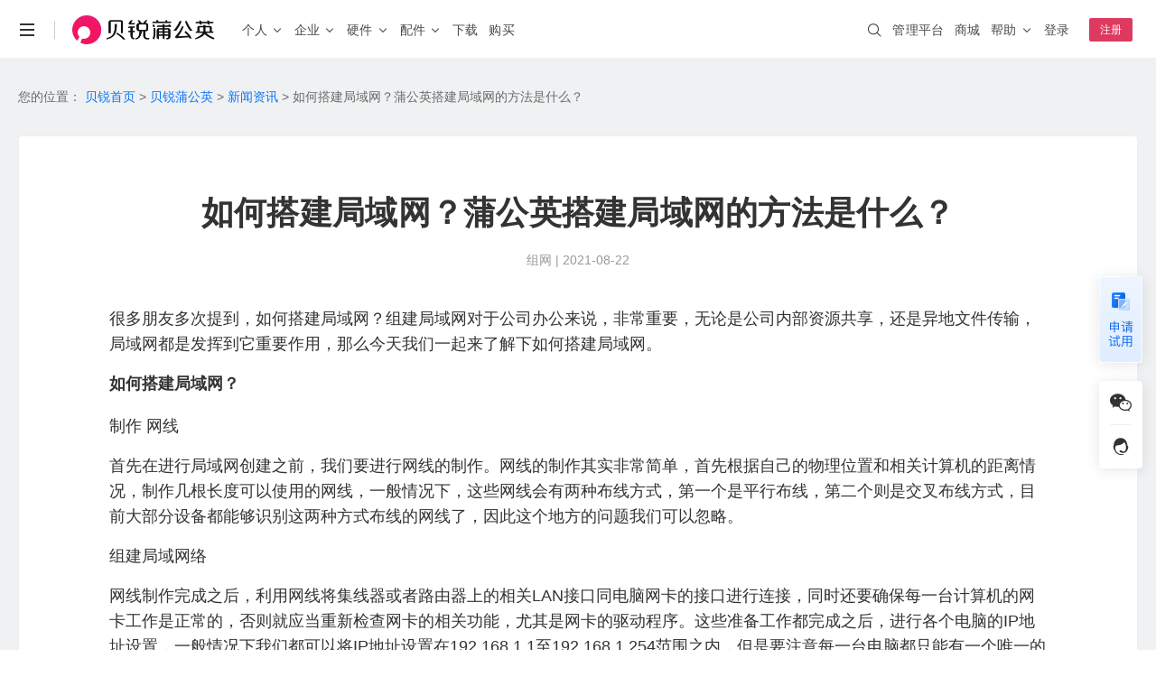

--- FILE ---
content_type: text/html; charset=utf-8
request_url: https://pgy.oray.com/news/14715.html
body_size: 14377
content:
<!doctype html>
<html data-n-head-ssr>
  <head >
    <title>如何搭建局域网？蒲公英搭建局域网的方法是什么？-- 贝锐蒲公英SD-WAN官网</title><meta data-n-head="ssr" http-equiv="X-UA-Compatible" content="IE=edge,chrome=1"><meta data-n-head="ssr" name="renderer" content="webkit"><meta data-n-head="ssr" name="force-rendering" content="webkit"><meta data-n-head="ssr" charset="utf-8"><meta data-n-head="ssr" name="viewport" content="width=device-width, initial-scale=1"><meta data-n-head="ssr" name="viewport" content="width=device-width, initial-scale=1.0, minimum-scale=1.0, maximum-scale=1.0, user-scalable=no"><meta data-n-head="ssr" name="format-detection" content="telephone=no"><meta data-n-head="ssr" data-hid="description" name="description" content="很多朋友多次提到，如何搭建局域网？组建局域网对于公司办公来说，非常重要，无论是公司内部资源共享，还是异地文件传输，局域网都是发挥到它重要作用，那么今天我们一起来了解下如何搭建局域网。"><meta data-n-head="ssr" data-hid="keywords" name="keywords" content="如何搭建局域网"><link data-n-head="ssr" rel="icon" type="image/x-icon" href="/favicon.ico"><script data-n-head="ssr" type="text/javascript" charset="utf-8">var winWidth = window.innerWidth;if(winWidth <= 831) {document.getElementsByTagName('html')[0].style.fontSize=window.innerWidth/10+'px';}window.addEventListener('resize',function(){winWidth = window.innerWidth;if(winWidth <= 831) {document.getElementsByTagName('html')[0].style.fontSize=window.innerWidth/10+'px';}else{document.getElementsByTagName('html')[0].style.fontSize='inherit';}});</script><script data-n-head="ssr" type="text/javascript" charset="utf-8">var _hmt = _hmt || [];_hmt.push(['_requirePlugin', 'UrlChangeTracker', {  shouldTrackUrlChange: function (newPath, oldPath) {    return newPath && oldPath;  }}]); (function() {  if (window.location.hostname == "pgy.oray.com") {    var hm = document.createElement('script');    hm.src = 'https://hm.baidu.com/hm.js?568a5bc68932b65cea27343768fa1154';    var s = document.getElementsByTagName('script')[0];    s.parentNode.insertBefore(hm, s);  }})();window._agl = window._agl || [];(function () {  if (window.location.hostname == "pgy.oray.com") {    _agl.push(        ['production', '_f7L2XwGXjyszb4d1e2oxPybgD']    );    (function () {        var agl = document.createElement('script');        agl.type = 'text/javascript';        agl.async = true;        agl.src = 'https://fxgate.baidu.com/angelia/fcagl.js?production=_f7L2XwGXjyszb4d1e2oxPybgD';        var s = document.getElementsByTagName('script')[0];        s.parentNode.insertBefore(agl, s);    })();  }})();</script><script data-n-head="ssr" src="https://public-cdn.orayimg.com/oray/js/oray_captcha.js" type="text/javascript" charset="utf-8"></script><link rel="preload" href="//res1.orayimg.com/pgy/1.0/eee68ab.js" as="script"><link rel="preload" href="//res1.orayimg.com/pgy/1.0/7b720e5.js" as="script"><link rel="preload" href="//res1.orayimg.com/pgy/1.0/css/be29bf3.css" as="style"><link rel="preload" href="//res1.orayimg.com/pgy/1.0/abc8788.js" as="script"><link rel="preload" href="//res1.orayimg.com/pgy/1.0/css/f7068ea.css" as="style"><link rel="preload" href="//res1.orayimg.com/pgy/1.0/7c9ffdb.js" as="script"><link rel="preload" href="//res1.orayimg.com/pgy/1.0/css/324bb85.css" as="style"><link rel="preload" href="//res1.orayimg.com/pgy/1.0/cab5ab5.js" as="script"><link rel="preload" href="//res1.orayimg.com/pgy/1.0/css/b3a3075.css" as="style"><link rel="preload" href="//res1.orayimg.com/pgy/1.0/39c6998.js" as="script"><link rel="preload" href="//res1.orayimg.com/pgy/1.0/css/1fd195c.css" as="style"><link rel="preload" href="//res1.orayimg.com/pgy/1.0/5ac1828.js" as="script"><link rel="stylesheet" href="//res1.orayimg.com/pgy/1.0/css/be29bf3.css"><link rel="stylesheet" href="//res1.orayimg.com/pgy/1.0/css/f7068ea.css"><link rel="stylesheet" href="//res1.orayimg.com/pgy/1.0/css/324bb85.css"><link rel="stylesheet" href="//res1.orayimg.com/pgy/1.0/css/b3a3075.css"><link rel="stylesheet" href="//res1.orayimg.com/pgy/1.0/css/1fd195c.css">
  </head>
  <body >
    <div data-server-rendered="true" id="__nuxt"><!----><div id="__layout"><div class="layout-default"><!----> <div id="com-navigation" class="com-navigation news-navigation"><div class="response-container com-navigation-innner clear"><div class="header-mobile visible-xs-block"><a href="javascript:void(0);" id="mo-menu-btn" class="icon-menu" style="display:;"></a> <a href="javascript: void(0);" id="nav-close-btn" class="nav-close-m" style="display:none;"></a> <a href="/" class="logo-wrap"><img height="24" src="https://res.orayimg.com/pgy/1.0/img/nav_logo_pgy_black_white@2x.611907e.png" alt="首页"></a> <a href="javascript:void(0);" id="mo-center-btn" class="icon-center"></a></div> <div class="mobile-info-wrap visible-xs-block"><div class="nav-list-box clear"><el-collapse><el-collapse-item name="1" class="collapse_item_esp"><template><a sensors-available="true" id="go-pgy-nav-h5" href="/" class="collapse_item_title">首页</a></template></el-collapse-item> <el-collapse-item title="个人" name="2"><el-collapse class="child_collapse"><el-collapse-item name="1"><template><span>场景与功能</span></template> <a href="/case/scenes/nas"><div class="collapse_item"><span>个人私有云</span> <span class="collapse_item_tip">｜ 远程访问NAS、U盘/硬盘 </span></div></a> <a href="/product/game"><div class="collapse_item"><span>联机游戏</span> <span class="collapse_item_tip">｜ 局域网联机、外服游戏加速</span></div></a> <a href="/product/orayDrive"><div class="collapse_item"><span>蒲公英网盘</span> <span class="collapse_item_tip">｜ 本地存储不上云，远程文件同步更安心</span></div></a></el-collapse-item> <el-collapse-item name="2"><template><span>智能硬件</span></template> <a href="/router/x4c.html"><div class="collapse_item">
                      X4C
                      <div class="collapse_item_intor">4G通信</div></div></a> <a href="/router/x1.html"><div class="collapse_item">
                      X1
                      <div class="collapse_item_intor">私有云</div> <div class="collapse_item_intor">NAS伴侣</div></div></a> <a href="/router/x1pro.html"><div class="collapse_item">
                      X1 Pro
                      <div class="collapse_item_intor">高性能</div> <span class="hot-txt">NEW</span></div></a></el-collapse-item></el-collapse></el-collapse-item> <el-collapse-item title="企业" name="3"><el-collapse class="child_collapse"><el-collapse-item title="场景" name="1"><a href="/case/scenes/office" sensors-available="true" id="nav-to-case-scenes-office-h5-2"><div class="collapse_item"><span>企业办公</span> <span class="collapse_item_tip">｜ 安全组网访问内部系统、NAS等 </span></div></a> <a href="/case/scenes/remote-ops" sensors-available="true" id="nav-to-case-scenes-remote-ops-h5"><div class="collapse_item"><span>远程运维</span> <span class="collapse_item_tip">｜ 机房设备运维，远程调试PLC等工业设备 </span></div> <a href="/case/industry/retail" sensors-available="true" id="nav-to-case-industry-retail-h5"><div class="collapse_item"><span>分支连锁</span> <span class="collapse_item_tip">｜ 全球高速骨干网，智能选路保障业务体验 </span></div></a> <a href="/case/scenes/iot" sensors-available="true" id="nav-to-case-scenes-iot-h5"><div class="collapse_item"><span>工业物联</span> <span class="collapse_item_tip">｜ 工业设备远程调试，数据采集统一上传 </span></div></a> <a href="/case/scenes/video" sensors-available="true" id="nav-to-case-scenes-video-h5"><div class="collapse_item"><span>视频监控</span> <span class="collapse_item_tip">｜ 异地多点监控视频远程传输，集中管理 </span></div></a> <a href="/case/industry/telemedicine" sensors-available="true" id="nav-to-case-industry-telemedicine-h5"><div class="collapse_item"><span>远程医疗</span> <span class="collapse_item_tip">｜ 医疗设备零配置接入，网络稳定可靠 </span></div></a></a></el-collapse-item> <el-collapse-item title="功能" name="2"><a href="/case/scenes/office" sensors-available="true" id="nav-to-case-cloud-intelligence-h5"><div class="collapse_item"><span>异地组网</span> <span class="collapse_item_tip">｜ 无需公网IP，快速组网 </span></div></a> <a href="/parts/dynamicRouting" sensors-available="true" id="nav-to-intelligent-link-h5"><div class="collapse_item"><span>全球智能链路</span> <span class="collapse_item_tip">｜ 智能选路保障业务体验 </span></div></a> <a href="/case/scenes/2layer" sensors-available="true" id="nav-to-case-layer-2-networking-h5"><div class="collapse_item"><span>二层组网</span> <span class="collapse_item_tip">｜ 工业设备远程调试 </span></div></a> <a href="/case/scenes/device" sensors-available="true" id="nav-to-case-remote-device-management-h5"><div class="collapse_item"><span>远程设备管理</span> <span class="collapse_item_tip">｜ 云端批量管理设备 </span></div></a> <a href="/parts/authAccessNet" sensors-available="true" id="nav-to-case-auth-access-net-h5"><div class="collapse_item"><span>WiFi内网准入</span> <span class="collapse_item_tip">｜ 员工一键安全入网 </span></div></a> <a href="/case/scenes/gateway" sensors-available="true" id="nav-to-case-proxy-gateway-h5"><div class="collapse_item"><span>应用代理访问</span> <span class="collapse_item_tip">｜ 反向代理保护业务应用 </span></div></a> <a href="/case/scenes/sem" sensors-available="true" id="nav-to-case-scenes-sem"><div class="collapse_item"><span>国产信创</span> <span class="collapse_item_tip">｜ 国产信创体系，技术自主可控 </span></div></a> <a href="/product/caas" sensors-available="true" id="nav-to-case-scenes-caas-h5"><div class="collapse_item"><span>物联网SIM服务</span> <span class="collapse_item_tip">｜ 企业定向流量，通用大流量 </span></div></a> <a href="/product/maintenance-access" sensors-available="true" id="nav-to-maintenance-access-h5"><div class="collapse_item"><span>运维通道版服务</span> <span class="collapse_item_tip">｜ 异地PLC自动发现，精细化权限管理</span></div></a> <a href="/case/industry/pgySDK" sensors-available="true" id="nav-to-sdk-h5"><div class="collapse_item"><span>SDK&amp;API嵌入</span> <span class="collapse_item_tip">｜ 轻量化开发 </span></div></a></el-collapse-item> <el-collapse-item title="解决方案" name="3"><a href="/case/industry/it" sensors-available="true" id="nav-to-case-industry-it-h5"><div class="collapse_item">IT互联网</div></a> <a href="/case/industry/solution.html" sensors-available="true" id="nav-to-case-industry-solution1"><div class="collapse_item">智慧安防</div></a> <a href="/case/industry/traffic" sensors-available="true" id="nav-to-case-industry-traffic-h5"><div class="collapse_item">智慧交通</div></a> <a href="/case/industry/make" sensors-available="true" id="nav-to-case-industry-make-h5"><div class="collapse_item">智能制造</div></a> <a href="/case/industry/retail" sensors-available="true" id="nav-to-case-industry-retail-h5"><div class="collapse_item">连锁零售</div></a> <a href="/case/industry/education" sensors-available="true" id="nav-to-case-industry-education-h5"><div class="collapse_item">智慧教育</div></a></el-collapse-item> <el-collapse-item title="成功案例" name="4"><a target="_blank" href="https://service.oray.com/question/5694.html" sensors-available="true" id="nav-to-question-5694-h5"><div class="collapse_item">盐城公安 · 视频监控</div></a> <a target="_blank" href="https://service.oray.com/question/48570.html" sensors-available="true" id="nav-to-question-48570-h5"><div class="collapse_item">合富医疗 · 远程医疗</div></a> <a target="_blank" href="https://service.oray.com/question/7591.html" sensors-available="true" id="nav-to-question-7591-h5"><div class="collapse_item">星逻智能科技 · 无人机巡检</div></a> <a target="_blank" href="https://service.oray.com/question/5238.html" sensors-available="true" id="nav-to-question-5238-h5"><div class="collapse_item">英泰立达科技 · 远程数据采集</div></a> <a target="_blank" href="https://service.oray.com/question/5239.html" sensors-available="true" id="nav-to-question-5239-h5"><div class="collapse_item">临淄市人民医院 · 医药管理软件</div></a></el-collapse-item></el-collapse></el-collapse-item> <el-collapse-item name="4"><template><a href="/intelligenthardware/productions" class="collapse_item_title" style="width:auto;">硬件</a></template> <el-collapse class="child_collapse"><el-collapse-item name="1"><template><a href="/intelligenthardware/productions?class=device-introduction-personal">企业级 · 桌面式路由器</a></template> <a href="/router/x3.html"><div class="collapse_item">
                      X3
                      <div class="collapse_item_intor">入门百兆</div></div></a> <a href="/router/x5.html"><div class="collapse_item">
                      X5
                      <div class="collapse_item_intor">双频千兆</div></div></a> <a href="/router/g5.html"><div class="collapse_item">
                      G5
                      <div class="collapse_item_intor">双核千兆</div></div></a> <a href="/router/p5.html"><div class="collapse_item">
                      P5
                      <div class="collapse_item_intor">智能旁路</div></div></a> <a href="/router/X5pro.html"><div class="collapse_item">
                      X5 Pro
                      <div class="collapse_item_intor">2.5G口</div></div></a></el-collapse-item> <el-collapse-item name="2"><template><a href="/intelligenthardware/productions?class=device-introduction-personal">企业级 · 4G&amp;5G路由器</a></template> <a href="/router/X4pro.html"><div class="collapse_item">
                      X4 Pro
                      <div class="collapse_item_intor">8网口</div></div></a></el-collapse-item> <el-collapse-item name="3"><template><a href="/intelligenthardware/productions?class=device-introduction-enterprise">企业级·机架式路由器</a></template> <a href="/router/g300.html"><div class="collapse_item">
                      G300
                      <div class="collapse_item_intor">双2.5G口</div></div></a> <a href="/router/v2000.html"><div class="collapse_item">
                      V2000
                      <div class="collapse_item_intor">八2.5G网口</div></div></a></el-collapse-item> <el-collapse-item name="4"><template><a href="/intelligenthardware/productions?class=enterprise-ap">企业级·云AP</a></template> <a href="/device/a20.html"><div class="collapse_item">
                      A20
                      <div class="collapse_item_intor">WIFI6</div></div></a></el-collapse-item> <el-collapse-item name="5"><template><a href="/intelligenthardware/productions?class=device-introduction-industry">工业级·无线路由器</a></template> <a href="/router/r300.html"><div class="collapse_item">
                      R300 4G系列
                      <div class="collapse_item_news">爆款</div></div></a> <a href="/router/r300_5g.html"><div class="collapse_item">R300 5G</div></a></el-collapse-item> <el-collapse-item name="6"><template><a href="/intelligenthardware/productions?class=device-introduction-personal">消费级</a></template> <a href="/router/x1.html"><div class="collapse_item">
                      X1
                      <div class="collapse_item_intor">私有云</div></div></a> <a href="/router/x4c.html"><div class="collapse_item">
                      X4C
                      <div class="collapse_item_intor">4G免插卡</div></div></a> <a href="/router/x1pro.html"><div class="collapse_item">
                      X1 Pro
                      <div class="collapse_item_intor">高性能</div> <span class="hot-txt">NEW</span></div></a></el-collapse-item> <el-collapse-item name="7"><template><a href="/intelligenthardware/productions?class=industry-other">交换机系列</a></template> <a href="/router/s300p.html"><div class="collapse_item">
                      S300P
                      <div class="collapse_item_intor">企业PoE交换机</div></div></a> <a href="/router/s100.html"><div class="collapse_item">
                      S100
                      <div class="collapse_item_intor">工业交换机</div></div></a></el-collapse-item> <el-collapse-item name="8"><template><a href="/intelligenthardware/productions?class=device-introduction-development">嵌入式模块</a></template> <a target="_blank" href="https://store-v3.oray.com/buy/?productid=430912"><div class="collapse_item">4G开发板套装</div></a> <a target="_blank" href="https://store-v3.oray.com/buy/?productid=430901&amp;icn=store_E3-1141&amp;ici=pgy_router-product"><div class="collapse_item">核心板E3</div></a> <a target="_blank" href="https://store-v3.oray.com/buy/?productid=430921&amp;icn=store_E80-1110&amp;ici=pgy_router-product"><div class="collapse_item">模块E80</div></a></el-collapse-item></el-collapse></el-collapse-item> <el-collapse-item name="5" title="配件"><a href="/parts/ip" sensors-available="true" id="nav-to-parts-ip-h5"><div class="collapse_item"><span>自定义IP</span> <span class="collapse_item_tip">｜ 固定IP、便捷访问 </span></div></a> <a href="/parts/bandwidth" sensors-available="true" id="nav-to-parts-bandwidth-h5"><div class="collapse_item"><span>带宽加速</span> <span class="collapse_item_tip">｜ 加速传输、随心分配</span></div></a> <a href="/parts/software" sensors-available="true" id="nav-to-parts-software-h5"><div class="collapse_item"><span>软件定制</span> <span class="collapse_item_tip">｜ 私有定制、树立品牌 </span></div></a> <a href="/parts/authAccessNet" sensors-available="true" id="nav-to-parts-auth-h5"><div class="collapse_item"><span>企业WiFi</span> <span class="collapse_item_tip">｜ 安全上网、行为追溯 </span></div></a> <a href="/parts/dynamicRouting" sensors-available="true" id="nav-to-parts-itelligent-routing-h5"><div class="collapse_item"><span>智能选路</span> <span class="collapse_item_tip">｜ 就近接入，访问加速 </span></div></a></el-collapse-item> <el-collapse-item name="7" class="collapse_item_esp"><template><a href="/download" class="collapse_item_title">下载</a></template></el-collapse-item> <el-collapse-item name="6" class="collapse_item_esp"><template><a href="/price/" class="collapse_item_title">购买</a></template></el-collapse-item></el-collapse> <div class="m_more_title">更多精彩</div> <ul class="navlink-list clear"><li class="nav-item oray-item"><a href="https://www.oray.com" sensors-available="true" id="go-home-nav-h5"><img src="//res1.orayimg.com/pgy/1.0/img/icon_oray.6127c2c.png" height="22" alt class="dspb"> <span>贝锐</span></a></li> <li class="nav-item"><a href="https://hsk.oray.com" sensors-available="true" id="go-hsk-nav-h5"><img src="//res1.orayimg.com/pgy/1.0/img/icon_hsk.8ec041c.png" height="22" alt> <span>花生壳</span></a></li> <li class="nav-item"><a href="https://sunlogin.oray.com" sensors-available="true" id="go-sunlogin-nav-h5"><img src="//res1.orayimg.com/pgy/1.0/img/icon_sun.41d26b3.png" height="22" alt> <span>向日葵</span></a></li> <li class="nav-item"><a href="https://pgy.oray.com" sensors-available="true" id="go-pgy-nav-h5-2" class="active"><img src="//res1.orayimg.com/pgy/1.0/img/icon_pgy.95333e4.png" height="22" alt> <span>蒲公英</span></a></li> <li class="nav-item"><a href="https://yct.oray.com/" sensors-available="true" id="go-yct-nav-h5-2" class="active"><img src="//res1.orayimg.com/pgy/1.0/img/icon_yct.06cd052.png" height="22" alt> <span>洋葱头</span></a></li> <li class="nav-item"><a href="https://www.ewei.com/" sensors-available="true" id="go-ewei-nav-h5" class="active"><img src="//res1.orayimg.com/pgy/1.0/img/icon_ewei.fa3124d.png" height="22" alt> <span>易维</span></a></li> <li class="nav-item"><a href="https://domain.oray.com" sensors-available="true" id="go-domain-nav-h5"><img src="//res1.orayimg.com/pgy/1.0/img/icon_domain.7271f87.png" height="22" alt> <span>域名</span></a></li> <li class="nav-item"><a href="http://huashengbang.tmall.com/index.htm" sensors-available="true" id="go-jdStore-nav-h5" rel="nofollow noopener"><img src="//res1.orayimg.com/pgy/1.0/img/icon_storp.d063421.png" height="22" alt> <span>智能硬件</span></a></li> <li class="nav-item"><a href="https://developer.oray.com" sensors-available="true" id="go-developer-nav-h5"><img src="//res1.orayimg.com/pgy/1.0/img/icon_customized.df2d894.png" height="22" alt> <span>企业定制</span></a></li> <li class="nav-item"><a href="http://service.oray.com" sensors-available="true" id="go-service-nav-h5"><img src="//res1.orayimg.com/pgy/1.0/img/icon_service.44d8689.png" height="22" alt> <span>客户服务</span></a></li> <li class="nav-item"><a href="https://console.oray.com" sensors-available="true" id="go-sdwanConsole-nav-h5"><img src="//res1.orayimg.com/pgy/1.0/img/icon_console.a1753f4.png" height="22" alt> <span>管理平台</span></a></li></ul></div> <div class="right-nav-list-box clear"><ul class="right-nav-list right-nav-ul"><li><div class="adap-left"><i class="iconfont"></i></div> <div class="adap-center"><span>账号</span><span class="fr grey"></span></div></li> <li><div class="adap-left"><i class="iconfont"></i></div> <div class="adap-center"><span>服务代码</span><span class="fr grey"></span></div></li> <li><div class="adap-left"><i class="iconfont"></i></div> <div class="adap-center"><span>帐户余额</span><span name="credit" class="fr grey"></span></div></li> <!----> <li><a href="https://console.oray.com/mobile/account/realname"><div class="adap-left"><i class="iconfont"></i></div> <div class="adap-right"><span name="realname" style="color: #ff0042"></span> <span class="iconfont" style="margin-left: 1px; margin-right: -4px; float: right; color: #ff0042"></span></div> <div class="adap-center"><span class="dark">实名认证</span></div></a></li></ul> <ul class="right-btn-ul clear"><li><a href="javascript:void(0);" rel="noopener nofollow" sensors-available="true" id="nav-to-login-h5" class="btn btn-primary">登录</a></li> <li><a href="javascript:void(0);" rel="noopener nofollow" sensors-available="true" id="nav-to-register-h5" class="btn">注册</a></li></ul></div></div> <div class="left-wrap clear hidden-xs"><ul class="nav-list enterprise-nav clear"><li class="nav-li nav-li-menu hidden-xs"><a href="javascript:void(0);" class="more-menu"></a> <ul class="slidedown-list"><li><a href="https://www.oray.com" sensors-available="true" id="go-home-nav"><span>贝锐</span></a></li> <li><a href="https://hsk.oray.com" sensors-available="true" id="go-hsk-nav"><span>花生壳 · 内网穿透</span></a></li> <li><a href="https://sunlogin.oray.com" sensors-available="true" id="go-sunlogin-nav"><span>向日葵 · 远程控制</span></a></li> <li><a href="https://pgy.oray.com" sensors-available="true" id="go-pgy-nav" class="active"><span>蒲公英 · 异地组网</span></a></li> <li><a href="https://yct.oray.com/" sensors-available="true" id="go-yct-nav" class="active"><span>洋葱头 · 协作无间</span></a></li> <li><a href="https://www.ewei.com/" sensors-available="true" id="go-ewei-nav" class="active"><span>易维 · 工单系统</span></a></li> <li><a href="https://domain.oray.com" sensors-available="true" id="go-domain-nav"><span>域名 · 域名注册</span></a></li> <li class="line"></li> <li><a href="https://store.oray.com" sensors-available="true" id="go-store-nav"><span>智能硬件</span></a></li> <li><a href="https://paas.oray.com" sensors-available="true" id="go-open-nav"><span>开放平台</span></a></li> <li><a href="https://developer.oray.com" target="_blank" sensors-available="true" id="go-developer-nav"><span>企业定制</span></a></li> <li><a href="https://console.oray.com/center/education-discount/" sensors-available="true" id="go-education-nav"><span>教育折扣</span></a></li> <li><a href="https://www.oray.com/about/contact.html" sensors-available="true" id="go-contact-nav"><span>商务合作</span></a></li></ul></li> <li class="nav-li nav-li-line hidden-xs"><a href="javascript:void(0);"></a></li> <li class="nav-li hidden-xs"><a href="/" sensors-available="true" id="nav-to-home" class="nav-logo-wrap"><span class="nav-logo"><img src="https://res.orayimg.com/pgy/1.0/img/nav_logo_pgy_white@2x.e229d03.png" height="32" alt="贝锐蒲公英" class="enterprise-logo-img logo-hover2 logo-Show"> <img src="https://res.orayimg.com/pgy/1.0/img/nav_logo_pgy_black@2x.db46e18.png" height="32" alt="贝锐蒲公英" class="enterprise-logo-img logo-hover logo-noShow"></span></a></li> <li data-sub="personal-solution" data-height="379px" data-mobile-nav="personal-solution" class="nav-li nav-left-txt show-eg-nav personal-hover"><a sensors-available="true" href="/case/scenes/nas" id="nav-to-case-scenes-office-h5" class="hidden-xs padding_size15"><span>个人</span> <i class="oui-icon oui-icon-down"></i></a></li> <li data-sub="company-solution" data-height="620px" data-mobile-nav="company-solution" class="nav-li nav-left-txt show-eg-nav company-hover"><a href="/case/scenes/office" sensors-available="true" class="hidden-xs padding_size15"><span>企业</span> <i class="oui-icon oui-icon-down"></i></a></li> <li data-sub="sub-hardware" data-height="450px" class="nav-li nav-left-txt show-eg-nav hidden-xs router-hover"><a href="/intelligenthardware/productions" sensors-available="true" id="nav-to-router-enterprise_desktop-h5"><span>硬件</span> <i class="oui-icon oui-icon-down"></i></a></li> <li data-sub="parts-solution2" data-height="248px" data-mobile-nav="parts-solution2" class="nav-li nav-left-txt show-eg-nav hidden-xs parts-hover"><a href="/parts/ip" sensors-available="true" id="nav-to-case-parts-ip"><span>配件</span> <i class="oui-icon oui-icon-down"></i></a></li> <li class="nav-li nav-left-txt"><a href="/download/" sensors-available="true" id="go-download-nav"><span>下载</span></a></li> <li class="nav-li nav-left-txt"><a href="/price/" sensors-available="true" id="go-purchase-nav"><span class="remind-box">购买</span></a></li></ul></div> <div class="right-wrap hidden-xs"><ul class="nav-list nav-list-right clear"><li class="nav-li"><a target="_blank" sensors-available="true" id="nav-to-console" href="https://console.sdwan.oray.com" rel="noopener nofollow"><span class="hover_tt">管理平台</span></a></li> <li class="nav-li"><a target="_blank" sensors-available="true" id="nav-to-store" href="https://store.oray.com"><span class="hover_tt">商城</span></a></li> <li class="nav-li slidedown-hover"><a href="http://service.oray.com" target="_blank"><span class="hover-text">帮助</span> <i class="oui-icon oui-icon-down"></i></a> <ul class="slidedown-list"><li><a href="http://service.oray.com" sensors-available="true" id="nav-to-service" target="_blank" rel="noopener"><span>联系客服</span>
                   
                  <span id="workorder_num" class="red"></span></a></li> <li><a href="http://service.oray.com/vip/" sensors-available="true" id="nav-to-vip" target="_blank" rel="noopener">
                  钻石VIP  
                  <span style="color: #ff0042; font-size: 12px"> HOT </span></a></li> <li><a href="http://service.oray.com/remote/" sensors-available="true" id="nav-to-remote" target="_blank" rel="noopener">远程协助</a></li> <li><a href="http://service.oray.com/product/pgy.html" sensors-available="true" id="nav-to-product" target="_blank" rel="noopener">帮助文档</a></li></ul></li> <!----> <li class="nav-li nav-li-userinfo"><a href="javascript:void(0);" sensors-available="true" id="nav-to-login"><span class="hover_tt">登录</span></a></li> <li class="nav-li nav-li-register"><a href="javascript:void(0);" rel="noopener" sensors-available="true" id="nav-to-register"><span class="register-btn">注册</span></a></li></ul></div> <div id="nav-search-wrap" class="global-search-wrap hidden-xs" style="overflow: hidden"><div class="search_bg search_bg_white"></div></div></div> <!----> <div class="sub-eg-nav"><div class="shower"></div> <div hover-sub="router-hover" data-height="450px" class="sub-hardware sub-eg-nav-item hidden-xs"><div class="response-container" style="position: relative; padding: 80px 0"><div class="show-all"><a href="/intelligenthardware/productions" sensors-available="true" id="go-intelligent-hardware"><span>查看全部产品 &gt;</span></a></div> <div class="close-img"></div> <ul class="subhardware-list clear"><li class="subhardware-item" style="height: 148px"><div class="subhardware-content"><div class="txt-box"><p class="subhardware-title"><a href="/intelligenthardware/productions?class=enterprise-wireless" sensors-available="true" id="nav-to-router-enterprise_desktop-pc"><span class="underline">企业级 · 桌面式路由器</span></a></p> <p class="subhardware-facility"><a href="/router/x3.html" sensors-available="true" id="nav-to-router-x3-1" class="hardware-link"><span class="underline">X3</span> <span class="hardware-label" style="width: 60px">入门百兆</span></a> <a href="/router/x5.html" sensors-available="true" id="nav-to-router-x5-pc" class="hardware-link"><span class="underline">X5</span> <span class="hardware-label" style="width: 60px">双频千兆</span></a></p> <p class="subhardware-facility"><a href="/router/g5.html" class="hardware-link"><span class="underline">G5</span> <span class="hardware-label" style="width:60px;">双核千兆</span></a> <a href="/router/p5.html" sensors-available="true" id="nav-to-router-p5" class="hardware-link"><span class="underline">P5</span> <span class="hardware-label" style="width: 60px">智能旁路</span></a></p> <p class="subhardware-facility"><a href="/router/X5pro.html" sensors-available="true" id="nav-to-router-x5pro-pc" class="hardware-link" style="width: 150px"><span class="underline">X5 Pro</span> <span class="hardware-label" style="width: 60px">2.5G口</span></a></p></div> <div class="img-box"><img src="//res1.orayimg.com/pgy/1.0/img/X5Pro.00a88a8.png" alt class="sunhardware-img"></div></div></li> <li class="subhardware-item" style="height: 148px"><div class="subhardware-content"><div class="txt-box"><p class="subhardware-title"><a href="/intelligenthardware/productions?class=enterprise-wireless" sensors-available="true" id="nav-to-router-enterprise_desktop-pc"><span class="underline">企业级 · 4G&amp;5G路由器</span></a></p> <p class="subhardware-facility"><a href="/router/X4pro.html" sensors-available="true" id="nav-to-router-x4pro-1" class="hardware-link" style="height: auto; width: 100%"><span class="underline">X4 Pro</span> <span class="hardware-label">8网口</span> <span class="hot-txt">NEW</span></a></p></div> <div class="img-box"><img src="//res1.orayimg.com/pgy/1.0/img/X4Pro.879b910.png" alt class="sunhardware-img"></div></div></li> <li class="subhardware-item" style="height: 148px"><div class="subhardware-content"><div class="txt-box"><p class="subhardware-title"><a href="/intelligenthardware/productions?class=device-introduction-enterprise" sensors-available="true" id="nav-to-router-enterprise_frame"><span class="underline">企业级 · 机架式路由器</span></a></p> <a href="/router/g300.html" sensors-available="true" id="nav-to-router-g300" class="hardware-link"><span class="underline">G300</span> <span class="hardware-label" style="width: 60px">双2.5G口</span></a> <a href="/router/v2000.html" sensors-available="true" id="nav-to-router-v2000" class="hardware-link"><span class="underline">V2000</span> <span class="hardware-label" style="padding: 0 2px; width: auto">八2.5G网口</span></a></div> <div class="img-box" style="width: 114px; height: 94px"><img src="//res1.orayimg.com/pgy/1.0/img/G300.8ff8d12.png" alt class="sunhardware-img"></div></div></li> <li class="subhardware-item" style="height: 148px"><div class="subhardware-content"><div class="txt-box"><p class="subhardware-title"><a href="/intelligenthardware/productions?class=enterprise-ap" sensors-available="true" id="nav-to-router-enterprise_ap"><span class="underline">企业级 · 云AP</span></a></p> <a href="/device/a20.html" sensors-available="true" id="nav-to-router-device-a20" class="hardware-link"><span class="underline">A20</span> <span class="hardware-label" style="width: 48px">WIFI6</span></a></div></div> <div class="img-box"><img src="//res1.orayimg.com/pgy/1.0/img/A20.3899ea5.png" alt class="sunhardware-img"></div></li> <li class="subhardware-item" style="height: 148px"><div class="subhardware-content"><div class="txt-box"><p class="subhardware-title"><a href="/intelligenthardware/productions?class=device-introduction-industry" sensors-available="true" id="nav-to-router-personal-industry_4g"><span class="underline">工业级 · 无线路由器</span></a></p> <a href="/router/r300.html" sensors-available="true" id="nav-to-router-r300-pc" class="hardware-link" style="height: auto"><span class="underline">R300 4G系列</span> <span class="hot-txt efficiency-first"><span class="efficiency-first-text">销量第一</span></span></a> <a href="/router/r300_5g.html" sensors-available="true" id="nav-to-router-r300_5g-pc" class="hardware-link" style="height: auto"><span class="underline">R300 5G</span></a></div> <div class="img-box"><img src="//res1.orayimg.com/pgy/1.0/img/R300.df039ef.png" alt class="sunhardware-img"></div></div></li> <li class="subhardware-item" style="height: 148px"><div class="subhardware-content"><div class="txt-box"><p class="subhardware-title"><a href="/intelligenthardware/productions?class=device-introduction-personal" sensors-available="true" id="nav-to-router-personal-4g"><span class="underline">消费级</span></a></p> <p class="subhardware-facility"><a href="/router/x1.html" sensors-available="true" id="nav-to-router-x1-1" class="hardware-link"><span class="underline">X1</span> <span class="hardware-label" style="width: 50px">私有云</span></a> <a href="/router/x4c.html" sensors-available="true" id="nav-to-router-x4c-1" class="hardware-link"><span class="underline">X4C</span> <span class="hardware-label" style="width: 60px">4G免插卡</span></a></p> <p class="subhardware-facility"><a href="/router/x1pro.html" sensors-available="true" id="nav-to-router-x1pro-1" class="hardware-link" style="height: auto; width: 100%;"><span class="underline">X1 Pro</span> <span class="hardware-label" style="width:60px">高性能</span> <span class="hot-txt">NEW</span></a></p></div> <div class="img-box"><img src="//res1.orayimg.com/pgy/1.0/img/X1.40cdbea.png" alt class="sunhardware-img"></div></div></li> <li class="subhardware-item" style="height: 148px"><div class="subhardware-content"><div class="txt-box"><p class="subhardware-title"><a href="/intelligenthardware/productions?class=enterprise-switch" sensors-available="true" id="nav-to-router-enterprise_bypass"><span class="underline">交换机系列</span></a></p> <a href="/router/s300p.html" sensors-available="true" id="nav-to-router-s300p" class="hardware-link"><span class="underline">S300P</span> <span class="hardware-label" style="width: 88px">企业PoE交换机</span></a> <a href="/router/s100.html" sensors-available="true" id="nav-to-router-s100" class="hardware-link"><span class="underline">S100</span> <span class="hardware-label" style="width: 68px">工业交换机</span></a></div> <div class="img-box" style="max-width: 91px"><img src="//res1.orayimg.com/pgy/1.0/img/S300P.7e3f3a6.png" alt class="sunhardware-img"></div></div></li> <li class="subhardware-item" style="height: 148px"><div class="subhardware-content"><div class="txt-box"><p class="subhardware-title"><a href="/intelligenthardware/productions?class=device-introduction-development" sensors-available="true" id="nav-to-router-enterprise_module"><span class="underline">嵌入式模块</span></a></p> <a target="_blank" sensors-available="true" id="nav-to-product-430912" href="https://store-v3.oray.com/buy/?productid=430912" class="hardware-link"><span class="underline">4G开发板套装</span></a> <a target="_blank" sensors-available="true" id="nav-to-product-430901" href="https://store-v3.oray.com/buy/?productid=430901&amp;icn=store_E3-1141&amp;ici=pgy_router-product" class="hardware-link"><span class="underline">核心板E3</span></a> <a target="_blank" sensors-available="true" id="nav-to-product-430921" href="https://store-v3.oray.com/buy/?productid=430921&amp;icn=store_E80-1110&amp;ici=pgy_router-product" class="hardware-link"><span class="underline">模块E80</span></a></div> <div class="img-box"><img src="//res1.orayimg.com/pgy/1.0/img/devBoard.e2eb645.png" alt class="sunhardware-img"></div></div></li></ul></div></div> <div hover-sub="personal-hover" id="personal-solution" data-height="379px" class="personal-solution sub-eg-nav-item" style="height: 100%; display: flex; justify-content: center; align-items: center"><div class="response-container" style="height: 100%; padding: 60px 0; position: relative"><div class="close-img"></div> <div class="personal-list"><div class="personal-list-title">   场景与功能</div> <div class="personal-list-content"><a href="/case/scenes/nas" sensors-available="true" id="nav-to-case-scenes-nas" class="personal-list-item" style="height: 67px"><div class="main-title">个人私有云</div> <div class="sub-title">远程访问NAS、U盘/硬盘</div></a> <a href="/product/game" sensors-available="true" id="nav-to-product-game-2" class="personal-list-item" style="height: 67px"><div class="main-title">联机游戏</div> <div class="sub-title">局域网联机、外服游戏加速</div></a> <a href="/product/orayDrive" sensors-available="true" id="nav-to-product-game-2" class="personal-list-item" style="height: 67px"><div class="main-title">蒲公英网盘<span class="hot-txt">NEW</span></div> <div class="sub-title">本地存储不上云，远程文件同步更安心</div></a></div></div> <div class="personal-list"><div class="personal-list-title">   智能硬件</div> <div class="personal-list-content"><div class="personal-list-item"><div class="device-content"><img src="//res1.orayimg.com/pgy/1.0/img/device-x4.ba42757.png" alt class="device-image" style="width: 44px; height: 39px"> <div class="box"><a href="/router/x4c.html" sensors-available="true" id="nav-to-router-x4c-2" class="main-text">X4C
                      <div class="label">4G通信</div></a> <div class="sub-text">智能路由器</div></div></div></div> <div class="personal-list-item"><div class="device-content"><img src="//res1.orayimg.com/pgy/1.0/img/device-x1.c0dba37.png" alt class="device-image"> <div class="box"><a href="/router/x1.html" sensors-available="true" id="nav-to-router-x1-2" class="main-text">X1
                      <div class="label">私有云</div> <div class="label">NAS伴侣</div></a> <div class="sub-text">智能盒子、旁路组网</div></div></div></div></div></div></div></div> <div hover-sub="company-hover" id="company-solution" data-height="620px" class="company-solution sub-eg-nav-item" style="height: 100%; display: flex; justify-content: center; align-items: center"><div class="response-container" style="position: relative"><div class="close-img"></div> <div style="width: 100%; padding-left: 64px; display: flex"><div class="left-model" style="display: flex; flex-direction: column"><div class="personal-list" style="margin-bottom: 24px"><div class="personal-list-title">   场景</div> <div class="personal-list-content"><a href="/case/scenes/office" sensors-available="true" id="nav-to-case-scenes-office-pc" class="personal-list-item"><div class="main-title">企业办公<span class="hot-txt">HOT</span></div> <div class="sub-title">安全组网访问内部系统、NAS等</div></a> <a href="/case/scenes/remote-ops" sensors-available="true" id="nav-to-case-scenes-remote-ops-pc" class="personal-list-item"><div class="main-title">远程运维<span class="hot-txt">HOT</span></div> <div class="sub-title">机房设备运维，远程调试PLC等工业设备</div></a> <a href="/case/industry/retail" sensors-available="true" id="nav-to-case-industry-retail-pc" class="personal-list-item"><div class="main-title">分支连锁</div> <div class="sub-title">设备零接触部署，业务分钟级上线</div></a></div> <div class="personal-list-content"><a href="/case/scenes/iot" sensors-available="true" id="nav-to-case-scenes-iot-pc" class="personal-list-item"><div class="main-title">工业物联</div> <div class="sub-title">工业设备远程调试，数据采集统一上传</div></a> <a href="/case/scenes/video" sensors-available="true" id="nav-to-case-scenes-video-pc" class="personal-list-item"><div class="main-title">视频监控</div> <div class="sub-title">异地多点监控视频远程传输，集中管理</div></a> <a href="/case/industry/telemedicine" sensors-available="true" id="nav-to-case-industry-telemedicine-pc" class="personal-list-item"><div class="main-title">远程医疗 <span class="hot-txt">NEW</span></div> <div class="sub-title">医疗设备零配置接入，网络稳定可靠</div></a></div></div> <div class="personal-list"><div class="personal-list-title">   功能</div> <div class="personal-list-content"><a href="/case/scenes/office" sensors-available="true" id="nav-to-case-cloud-intelligence-pc" class="personal-list-item"><div class="main-title">异地组网</div> <div class="sub-title">无需公网IP，快速搭建异地虚拟局域网</div></a> <a href="/parts/dynamicRouting" sensors-available="true" id="nav-to-intelligent-link-pc" class="personal-list-item"><div class="main-title">全球智能链路</div> <div class="sub-title">全球高速骨干网，智能选路保障业务体验</div></a> <a href="/case/scenes/2layer" sensors-available="true" id="nav-to-case-layer-2-networking-pc" class="personal-list-item"><div class="main-title">二层组网</div> <div class="sub-title">工业设备远程调试，数据采集统一上传</div></a></div> <div class="personal-list-content"><a href="/case/scenes/device'" sensors-available="true" id="nav-to-case-remote-device-management-pc" class="personal-list-item"><div class="main-title">远程设备管理</div> <div class="sub-title">云端批量管理设备，可视化监控告警</div></a> <a href="/parts/authAccessNet" sensors-available="true" id="nav-to-case-auth-access-net-pc" class="personal-list-item"><div class="main-title">WiFi内网准入</div> <div class="sub-title">员工一键安全入网，访客便捷网页认证</div></a> <a href="/case/scenes/gateway" sensors-available="true" id="nav-to-case-proxy-gateway-pc" class="personal-list-item"><div class="main-title">应用代理访问</div> <div class="sub-title">反向代理保护业务应用，精细化授权权限</div></a></div> <div class="personal-list-content"><a href="/case/scenes/sem" target="_blank" sensors-available="true" id="nav-to-case-scenes-sem-pc" class="personal-list-item"><div class="main-title">国产信创</div> <div class="sub-title">国产新创体系，技术自主可控</div></a> <a href="/product/caas" sensors-available="true" id="nav-to-case-scenes-caas-pc" class="personal-list-item"><div class="main-title">物联网SIM服务</div> <div class="sub-title">企业定向流量，通用大流量</div></a> <a href="/product/maintenance-access" sensors-available="true" id="nav-to-maintenance-access-pc" class="personal-list-item"><div class="main-title">运维通道版服务</div> <div class="sub-title">异地设备自动发现，精细化管理PLC运维权限</div></a></div> <div class="personal-list-content"><a href="/case/industry/pgySDK" target="_blank" sensors-available="true" id="nav-to-sdk-pc" class="personal-list-item"><div class="main-title">SDK&amp;API嵌入</div> <div class="sub-title">轻量化开发，快捷集成嵌入</div></a></div></div></div> <div class="right-model" style="height: 100%; display: flex; flex-direction: column"><div class="company-list-content2"><div class="company-list-content2-title">   解决方案</div> <div class="company-list-block1"><a href="/case/industry/it" sensors-available="true" id="nav-to-case-industry-it" class="company-list-block1-item"><span class="hover-text">IT互联网 </span><i class="oui-icon oui-icon-arrow_right"></i></a> <a href="/case/industry/solution.html" sensors-available="true" id="nav-to-case-industry-solution3" class="company-list-block1-item"><span class="hover-text">智慧安防 </span><i class="oui-icon oui-icon-arrow_right"></i></a> <a href="/case/industry/traffic" sensors-available="true" id="nav-to-case-industry-traffic" class="company-list-block1-item"><span class="hover-text">智慧交通 </span><i class="oui-icon oui-icon-arrow_right"></i></a> <a href="/case/industry/make" sensors-available="true" id="nav-to-case-industry-make" class="company-list-block1-item"><span class="hover-text">智能制造 </span><i class="oui-icon oui-icon-arrow_right"></i></a> <a href="/case/industry/retail" sensors-available="true" id="nav-to-case-industry-retail" class="company-list-block1-item"><span class="hover-text">连锁零售 </span><i class="oui-icon oui-icon-arrow_right"></i></a> <a href="/case/industry/education" sensors-available="true" id="nav-to-case-industry-education" class="company-list-block1-item"><span class="hover-text">智慧教育 </span><i class="oui-icon oui-icon-arrow_right"></i></a></div></div> <div class="company-list-content2"><div class="company-list-content2-title">   成功案例</div> <div class="company-list-block2"><a target="_blank" href="https://service.oray.com/question/5694.html" sensors-available="true" id="nav-to-question-5694-pc-2" class="company-list-block2-item"><span class="hover-text">盐城公安 · 视频监控 </span><i class="oui-icon oui-icon-arrow_right"></i></a> <a target="_blank" href="https://service.oray.com/question/48570.html" sensors-available="true" id="nav-to-question-48570-pc-2" class="company-list-block2-item"><span class="hover-text">合富医疗 · 远程医疗 </span><i class="oui-icon oui-icon-arrow_right"></i></a> <a target="_blank" href="https://service.oray.com/question/7591.html" sensors-available="true" id="nav-to-question-7591-pc-2" class="company-list-block2-item"><span class="hover-text">星逻智能科技 · 无人机巡检 </span><i class="oui-icon oui-icon-arrow_right"></i></a> <a target="_blank" href="https://service.oray.com/question/5238.html" sensors-available="true" id="nav-to-question-5238-pc-2" class="company-list-block2-item"><span class="hover-text">英泰立达科技 · 远程数据采集 </span><i class="oui-icon oui-icon-arrow_right"></i></a> <a target="_blank" href="https://service.oray.com/question/5239.html" sensors-available="true" id="nav-to-question-5239-pc-2" class="company-list-block2-item"><span class="hover-text">临淄市人民医院 · 医药管理软件 </span><i class="oui-icon oui-icon-arrow_right"></i></a></div></div></div></div></div></div> <div hover-sub="parts-hover" id="parts-solution2" data-height="248px" class="parts-solution2 sub-eg-nav-item" style="height: 100%; display: flex"><div class="response-container" style="height: 100%; padding: 60px 0; position: relative"><div class="close-img"></div> <div class="personal-list"><div class="personal-list-content"><a href="/parts/ip" sensors-available="true" id="nav-to-parts-ip-pc" class="personal-list-item personal-list-item67"><div class="main-title">自定义IP</div> <div class="sub-title">固定IP、便捷访问</div></a> <a href="/parts/bandwidth" sensors-available="true" id="nav-to-parts-bandwidth-pc" class="personal-list-item personal-list-item67"><div class="main-title">
                  带宽加速
                  </div> <div class="sub-title">加速传输、随心分配</div></a> <a href="/parts/software" sensors-available="true" id="nav-to-parts-software-pc" class="personal-list-item personal-list-item67"><div class="main-title">软件定制</div> <div class="sub-title">私有定制、树立品牌</div></a> <a href="/parts/authAccessNet" sensors-available="true" id="nav-to-parts-auth-pc" class="personal-list-item personal-list-item67"><div class="main-title">企业WiFi</div> <div class="sub-title">安全上网、行为追溯</div></a> <a href="/parts/dynamicRouting" sensors-available="true" id="nav-to-parts-itelligent-routing-pc" class="personal-list-item personal-list-item68"><div class="main-title">智能选路<span class="hot-txt new">新品</span></div> <div class="sub-title">就近接入，访问加速</div></a></div></div></div></div></div></div> <div class="article-eg"><!----> <div class="response-container"><div class="news-nav hidden-xs">
        您的位置：
        <a href="https://www.oray.com">贝锐首页</a> <span class="awwor">&gt;</span> <a href="/" class="nuxt-link-active">贝锐蒲公英</a> <span class="awwor">&gt;</span> <a href="/news/" class="nuxt-link-active">新闻资讯</a> <span class="awwor">&gt;</span>
        如何搭建局域网？蒲公英搭建局域网的方法是什么？
      </div> <div class="news-mobile-nav visible-xs-block"><a href="javascript:history.back(-1)" class="news-back-icon"></a> <span class="article-nav-title"> 新闻资讯 </span></div> <div class="news-eg"><h1 class="article-title">
          如何搭建局域网？蒲公英搭建局域网的方法是什么？
        </h1> <p class="time-box"><span class="this-tag hidden-xs">
            组网
          </span> <span class="hidden-xs"> | </span> <span class="time">
            2021-08-22 
          </span></p> <div class="article-wrap"><p>很多朋友多次提到，如何搭建局域网？组建局域网对于公司办公来说，非常重要，无论是公司内部资源共享，还是异地文件传输，局域网都是发挥到它重要作用，那么今天我们一起来了解下如何搭建局域网。</p>
<h4>如何搭建局域网？</h4>
<p>制作 网线</p>
<p>首先在进行局域网创建之前，我们要进行网线的制作。网线的制作其实非常简单，首先根据自己的物理位置和相关计算机的距离情况，制作几根长度可以使用的网线，一般情况下，这些网线会有两种布线方式，第一个是平行布线，第二个则是交叉布线方式，目前大部分设备都能够识别这两种方式布线的网线了，因此这个地方的问题我们可以忽略。</p>
<p>组建局域网络</p>
<p>网线制作完成之后，利用网线将集线器或者路由器上的相关LAN接口同电脑网卡的接口进行连接，同时还要确保每一台计算机的网卡工作是正常的，否则就应当重新检查网卡的相关功能，尤其是网卡的驱动程序。这些准备工作都完成之后，进行各个电脑的IP地址设置，一般情况下我们都可以将IP地址设置在192.168.1.1至192.168.1.254范围之内，但是要注意每一台电脑都只能有一个唯一的IP地址，且子网掩码必须是255.255.255.0，其他的设置则可以选择默认处理，IP地址的设置方法是打开计算机的本地连接进行右键，点击属性之后双击“Internet 协议版本4”功能，打开设置之后即可。</p>
<p>电脑的IP地址设置完成之后，打开“运行”对话框，进行相关各个计算机的互通性测试，首先在运行对话框中输入命令“ping 192.168.1.X”进行测试，如果测试结果中均有回复和结果，则说明网络的连接已经成功了。如果在局域网中电脑数量比集线器或者路由器的接口还要多，此时我们可以使用采用多个集线器和路由器进行相连的方法来解决问题，即使用路由器之间的LAN接口使得多个设备变成一个已经互通的更大的集线器或者路由器，这样就能够支持更多的计算机组建出一个更大的局域网络。每台计算机就能够通过这个网络进行共享和联机。这样我们就完成了如何搭建局域网的问题了。</p>
<h4><a href='https://pgy.oray.com/' target='_blank'>蒲公英</a>搭建局域网的方法是什么？</h4>
<p>路由器操作简单也是用户应该考虑的问题。传统路由器在搭建<a href='https://pgy.oray.com/' target='_blank'>虚拟局域网</a>的时候，其操作步骤繁琐，无法在短时间内操作完成，甚至需要专业技术人员的帮助。然而，选择智能路由器，如蒲公英<a href='https://pgy.oray.com/' target='_blank'>企业路由器</a>，可快速组建虚拟局域网。我们就来看看蒲公英企业路由器如何组建局域网的呢？</p>
<p>1、进入官网首页，管理中心—蒲公英到组网管理后台；</p>
<p>2、根据操作提示，添加路由器；</p>
<p>3、填写sn码等相关设备信息，注意sn码在盒子背面；</p>
<p>4、选用添加的路由器，放置在右边，点击完成；注意组网的路由器和局域网IP网段不能一致；</p>
<p>5、最后进行测试，通过ping测试组网判断组网的效果。</p>
<h4>蒲公英组建异地局域网的方法介绍</h4>
<p>要想使用异地局域网等功能需要先在<a href='https://hsk.oray.com/' target='_blank'>花生壳</a>官网注册账号，然后进入管理中心—产品管理—蒲公英里面。在设备列表里面添加蒲公英路由器之后，去智能组网界面创建局域网网络并添加相应的蒲公英路由器。</p>
<p>由于需要添加两台及以上的蒲公英路由器才能异地穿越，所以只有一台蒲公英的话，玩不了这么高大上的技术。虽然玩不了异地穿越这种事情，但是可以通过官网的设置界面体验一把各个设置过程。</p>
<p><img src="//upload-cdn.orayimg.com/upload/help/2108/202108221033356205.png" alt="" /></p>
<p>通过蒲公英介绍的价格体系可以知道，要想获得更优质的服务或者异地办公地点超过三个、需要集散网络等服务，需要购买花生壳的专业级服务，同时想出差在外访问组建的局域网，也需要花钱购买服务。</p>
<p>不难发现的是，蒲公英路由器主打的<a href='https://pgy.oray.com/' target='_blank'>异地组网</a>功能不仅适用于网络结构复杂的环境，而且具有成本低、技术要求低、数据传输安全、灵活性高等优势。对于、企业来说无疑是个高效、可靠的方法，轻松搞定远程访问难题，实现各类项目、数据的异地管理及同步。所以，选择蒲公英路真的很不错哦！</p></div> <div class="tags-box"><a target="_blank" href="https://www.oray.com/tag/30" class="news-tags">
            组网
          </a><a target="_blank" href="https://www.oray.com/tag/87" class="news-tags">
            蒲公英路由器
          </a><a target="_blank" href="https://www.oray.com/tag/958" class="news-tags">
            局域网
          </a><a target="_blank" href="https://www.oray.com/tag/993" class="news-tags">
            组建局域网
          </a><a target="_blank" href="https://www.oray.com/tag/2620" class="news-tags">
            花生壳官网
          </a></div></div> <div class="news-page"><span class="prev-news">
          上一篇：
          <a href="/news/37680.html">
            工业物联网网关如何选？
          </a></span> <span class="next-news">
          下一篇：
          <a href="/news/0.html">
            
          </a></span></div> <!----> <div class="other-news"><dl><dt>最新资讯</dt> <dd><a href="/news/49520.html" title="海外访问卡顿？告别IPsec，企业如何搭建更智能的全球组网" class="contne_item">
              海外访问卡顿？告别IPsec，企业如何搭建更智能的全球组网
            </a></dd><dd><a href="/news/49519.html" title="PLC远程运维：如何让全球分散的设备像在现场一样？" class="contne_item">
              PLC远程运维：如何让全球分散的设备像在现场一样？
            </a></dd><dd><a href="/news/49144.html" title="">
              目前主流的 3 种组网方式是什么？
            </a></dd><dd><a href="/news/49143.html" title="">
              虚拟局域网工具推荐
            </a></dd><dd><a href="/news/49142.html" title="">
              怎么用路由器连接两台电脑？
            </a></dd></dl> <dl><dt>相关资讯</dt> <dd><a href="/news/49520.html" title="海外访问卡顿？告别IPsec，企业如何搭建更智能的全球组网" class="contne_item">
              海外访问卡顿？告别IPsec，企业如何搭建更智能的全球组网
            </a></dd><dd><a href="/news/49519.html" title="PLC远程运维：如何让全球分散的设备像在现场一样？" class="contne_item">
              PLC远程运维：如何让全球分散的设备像在现场一样？
            </a></dd><dd><a href="/news/49144.html" title="">
              目前主流的 3 种组网方式是什么？
            </a></dd><dd><a href="/news/49143.html" title="">
              虚拟局域网工具推荐
            </a></dd><dd><a href="/news/49142.html" title="">
              怎么用路由器连接两台电脑？
            </a></dd></dl> <div class="hot_box"><dl class="mar20"><dt>热门文档</dt> <dd><a href="https://service.oray.com/question/12838.html" title="蒲公英管理端API文档" class="contne_item">蒲公英管理端API文档</a></dd><dd><a href="https://service.oray.com/question/7374.html" title="远程监控PLC教程" class="contne_item">远程监控PLC教程</a></dd><dd><a href="https://service.oray.com/question/4987.html" title="SVN源码系统数据同步解决方案" class="contne_item">SVN源码系统数据同步解决方案</a></dd><dd><a href="https://service.oray.com/question/3331.html" title="异地组网无难事，蒲公英教程详解" class="contne_item">异地组网无难事，蒲公英教程详解</a></dd><dd><a href="https://service.oray.com/question/12263.html" title="P5 - 单旁路智能组网指南" class="contne_item">P5 - 单旁路智能组网指南</a></dd></dl> <dl class="mar20"><dt>热门专题</dt> <dd><a href="/zt/2957" title="">蒲公英组网</a></dd><dd><a href="/zt/2960" title="vpn组网方案" class="contne_item">vpn组网方案</a></dd><dd><a href="/zt/2964" title="">分组网</a></dd><dd><a href="/zt/3043" title="">网络组网</a></dd><dd><a href="/zt/3423" title="国内sdwan厂商" class="contne_item">国内sdwan厂商</a></dd></dl> <dl><dt>最新专题</dt> <dd><a href="/zt/4914" title="">手机组网</a></dd><dd><a href="/zt/4918" title="">组网的概念</a></dd><dd><a href="/zt/4935" title="">无线分组网</a></dd><dd><a href="/zt/4952" title="">组网目的</a></dd><dd><a href="/zt/4979" title="">4g组网方式</a></dd></dl></div></div></div></div> <div class="news-section"><div class="index-news"><div class="content-wrap"><div class="news_box"><dl data-aos="fade-right" data-aos-offset="200" class="other-news"><dt class="clear"><span class="til">新闻资讯</span></dt> <dd><a href="/news/49520.html" target="_blank" sensors-available="true">海外访问卡顿？告别IPsec，企业如何搭建更智能的全球组网</a></dd><dd><a href="/news/49519.html" target="_blank" sensors-available="true">PLC远程运维：如何让全球分散的设备像在现场一样？</a></dd><dd><a href="/news/49144.html" target="_blank" sensors-available="true">目前主流的 3 种组网方式是什么？</a></dd><dd class="hidden-xs"><a href="/news/49143.html" target="_blank" sensors-available="true">虚拟局域网工具推荐</a></dd><dd class="hidden-xs"><a href="/news/49142.html" target="_blank" sensors-available="true">怎么用路由器连接两台电脑？</a></dd><dd class="hidden-xs"><a href="/news/49141.html" target="_blank" sensors-available="true">无法启用共享访问怎么办？</a></dd> <dd><a href="/news/" target="_blank" sensors-available="true" class="theme-color">更多&gt;&gt;</a></dd></dl> <dl data-aos="fade-left" data-aos-offset="200" class="other-firendlink"><dt class="clear"><span class="til mar active">热门专题</span> <span class="til mar" style="text-align: center">最新专题</span> <span class="til mar" style="text-align: right">友情链接</span></dt> <div class="link_box item"><dd><a sensors-available="true" href="/zt/2957" title="" class="wids1">蒲公英组网</a></dd><dd><a sensors-available="true" href="/zt/2960" title="vpn组网方案" class="wids1 contne_item">vpn组网方案</a></dd><dd><a sensors-available="true" href="/zt/2964" title="" class="wids1">分组网</a></dd><dd><a sensors-available="true" href="/zt/3043" title="" class="wids1">网络组网</a></dd><dd><a sensors-available="true" href="/zt/3423" title="国内sdwan厂商" class="wids1 contne_item">国内sdwan厂商</a></dd><dd><a sensors-available="true" href="/zt/3433" title="" class="wids1">零信任安全</a></dd><dd><a sensors-available="true" href="/zt/3450" title="" class="wids1">零信任趋势</a></dd><dd><a sensors-available="true" href="/zt/3451" title="" class="wids1">零信任厂商</a></dd><dd><a sensors-available="true" href="/zt/3452" title="" class="wids1">零信任管理</a></dd><dd><a sensors-available="true" href="/zt/3497" title="蒲公英x5路由器" class="wids1 contne_item">蒲公英x5路由器</a></dd></div> <div class="link_box item" style="display:none;"><dd><a id="index-wids2-4914" href="/zt/4914" title="" class="wids2">手机组网</a></dd><dd><a id="index-wids2-4918" href="/zt/4918" title="" class="wids2">组网的概念</a></dd><dd><a id="index-wids2-4935" href="/zt/4935" title="" class="wids2">无线分组网</a></dd><dd><a id="index-wids2-4952" href="/zt/4952" title="" class="wids2">组网目的</a></dd><dd><a id="index-wids2-4979" href="/zt/4979" title="" class="wids2">4g组网方式</a></dd><dd><a id="index-wids2-4981" href="/zt/4981" title="" class="wids2">VPC组网</a></dd><dd><a id="index-wids2-4985" href="/zt/4985" title="" class="wids2">大型网络组网</a></dd><dd><a id="index-wids2-5335" href="/zt/5335" title="" class="wids2">一键组网</a></dd><dd><a id="index-wids2-5701" href="/zt/5701" title="国内企业SDWAN组网" class="wids2 contne_item">国内企业SDWAN组网</a></dd><dd><a id="index-wids2-5702" href="/zt/5702" title="国内SDWAN组网" class="wids2 contne_item">国内SDWAN组网</a></dd></div> <div class="link_box item" style="width:100%;display:none;"><dd><a href="https://www.jsqphb.com/" target="_blank" rel="noopener" class="wids3">加速器排行榜</a></dd><dd><a href="http://www.sendong.com/" target="_blank" rel="noopener" class="wids3">免费建站</a></dd><dd><a href="https://xiazai.zol.com.cn/detail/50/490458.shtml" target="_blank" rel="noopener nofollow" class="wids3">ZOL分流下载</a></dd></div></dl></div></div></div></div> <div class="navigation-footer-links" data-v-10d80136><div class="navigation-footer-pc" data-v-10d80136><div class="navigation-footer-container-links" data-v-10d80136><div class="links-wrapper" data-v-10d80136><dl data-v-10d80136><dt data-v-10d80136>产品与服务</dt> <dd data-v-10d80136><a href="/router/r300.html" target="_blank" rel="noopener" data-v-10d80136>智能硬件</a></dd><dd data-v-10d80136><a href="/price" target="_blank" rel="noopener" data-v-10d80136>智能组网服务</a></dd></dl></div><div class="links-wrapper" data-v-10d80136><dl data-v-10d80136><dt data-v-10d80136>下载</dt> <dd data-v-10d80136><a href="/download#game" target="_blank" rel="noopener" data-v-10d80136>蒲公英游戏版</a></dd><dd data-v-10d80136><a href="/download#visitor" target="_blank" rel="noopener" data-v-10d80136>蒲公英客户端</a></dd><dd data-v-10d80136><a href="/download#manage" target="_blank" rel="noopener" data-v-10d80136>蒲公英管理端</a></dd><dd data-v-10d80136><a href="/download#server" target="_blank" rel="noopener" data-v-10d80136>蒲公英服务器端</a></dd><dd data-v-10d80136><a href="/download#token" target="_blank" rel="noopener" data-v-10d80136>贝锐令牌</a></dd></dl></div><div class="links-wrapper" data-v-10d80136><dl data-v-10d80136><dt data-v-10d80136>优惠活动</dt> <dd data-v-10d80136><a href="https://store.oray.com/coupon/" target="_blank" rel="noopener" data-v-10d80136>兑换码通道</a></dd><dd data-v-10d80136><a href="https://www.oray.com/center/education-discount/" target="_blank" rel="noopener" data-v-10d80136>教育折扣</a></dd></dl></div><div class="links-wrapper" data-v-10d80136><dl data-v-10d80136><dt data-v-10d80136>合作共赢</dt> <dd data-v-10d80136><a href="https://paas.oray.com" target="_blank" rel="noopener" data-v-10d80136>开放平台</a></dd><dd data-v-10d80136><a href="https://www.oray.com/agent" target="_blank" rel="noopener" data-v-10d80136>渠道合作</a></dd><dd data-v-10d80136><a href="https://developer.oray.com/pgy.html" target="_blank" rel="noopener" data-v-10d80136>行业定制</a></dd></dl></div><div class="links-wrapper" data-v-10d80136><dl data-v-10d80136><dt data-v-10d80136>帮助与支持</dt> <dd data-v-10d80136><a href="http://service.oray.com" target="_blank" rel="noopener" data-v-10d80136>联系客服</a></dd><dd data-v-10d80136><a href="https://service.oray.com/vip" target="_blank" rel="noopener" data-v-10d80136>VIP服务</a></dd><dd data-v-10d80136><a href="https://service.oray.com/remote" target="_blank" rel="noopener" data-v-10d80136>远程协助</a></dd><dd data-v-10d80136><a href="https://security.oray.com" target="_blank" rel="noopener" data-v-10d80136>报告漏洞</a></dd><dd data-v-10d80136><a href="/zt/map/A" target="_blank" rel="noopener" data-v-10d80136>网站地图</a></dd></dl></div></div></div> <div class="navigation-footer-mobile" data-v-10d80136><div class="footer-container" data-v-10d80136><ul class="links-wrapper-mobile" data-v-10d80136><li class="links-item-wrapper-mobile" data-v-10d80136><div class="links-item-mobile" data-v-10d80136><span data-v-10d80136>产品与服务</span> <svg t="1651126985436" viewBox="0 0 1024 1024" version="1.1" xmlns="http://www.w3.org/2000/svg" p-id="11158" class="icon arrow" style="width:16px;height:16px;" data-v-35ae6b30 data-v-10d80136><path d="M193.194667 351.300267a34.133333 34.133333 0 0 1 48.264533 0l248.968533 248.968533 248.900267-248.968533a34.133333 34.133333 0 1 1 48.264533 48.3328l-273.066666 273.066666a34.133333 34.133333 0 0 1-48.264534 0l-273.066666-273.066666a34.133333 34.133333 0 0 1 0-48.3328z" fill="currentColor" p-id="11159" data-v-35ae6b30></path></svg></div> <ul data-height="98" class="links-wrapper-mobile fold" data-v-10d80136><li data-v-10d80136><div class="links-item-mobile" data-v-10d80136><a href="/router/r300.html" target="_blank" rel="noopener" data-v-10d80136>智能硬件</a></div></li><li data-v-10d80136><div class="links-item-mobile" data-v-10d80136><a href="/price" target="_blank" rel="noopener" data-v-10d80136>智能组网服务</a></div></li></ul></li><li class="links-item-wrapper-mobile" data-v-10d80136><div class="links-item-mobile" data-v-10d80136><span data-v-10d80136>下载</span> <svg t="1651126985436" viewBox="0 0 1024 1024" version="1.1" xmlns="http://www.w3.org/2000/svg" p-id="11158" class="icon arrow" style="width:16px;height:16px;" data-v-35ae6b30 data-v-10d80136><path d="M193.194667 351.300267a34.133333 34.133333 0 0 1 48.264533 0l248.968533 248.968533 248.900267-248.968533a34.133333 34.133333 0 1 1 48.264533 48.3328l-273.066666 273.066666a34.133333 34.133333 0 0 1-48.264534 0l-273.066666-273.066666a34.133333 34.133333 0 0 1 0-48.3328z" fill="currentColor" p-id="11159" data-v-35ae6b30></path></svg></div> <ul data-height="245" class="links-wrapper-mobile fold" data-v-10d80136><li data-v-10d80136><div class="links-item-mobile" data-v-10d80136><a href="/download#game" target="_blank" rel="noopener" data-v-10d80136>蒲公英游戏版</a></div></li><li data-v-10d80136><div class="links-item-mobile" data-v-10d80136><a href="/download#visitor" target="_blank" rel="noopener" data-v-10d80136>蒲公英客户端</a></div></li><li data-v-10d80136><div class="links-item-mobile" data-v-10d80136><a href="/download#manage" target="_blank" rel="noopener" data-v-10d80136>蒲公英管理端</a></div></li><li data-v-10d80136><div class="links-item-mobile" data-v-10d80136><a href="/download#server" target="_blank" rel="noopener" data-v-10d80136>蒲公英服务器端</a></div></li><li data-v-10d80136><div class="links-item-mobile" data-v-10d80136><a href="/download#token" target="_blank" rel="noopener" data-v-10d80136>贝锐令牌</a></div></li></ul></li><li class="links-item-wrapper-mobile" data-v-10d80136><div class="links-item-mobile" data-v-10d80136><span data-v-10d80136>优惠活动</span> <svg t="1651126985436" viewBox="0 0 1024 1024" version="1.1" xmlns="http://www.w3.org/2000/svg" p-id="11158" class="icon arrow" style="width:16px;height:16px;" data-v-35ae6b30 data-v-10d80136><path d="M193.194667 351.300267a34.133333 34.133333 0 0 1 48.264533 0l248.968533 248.968533 248.900267-248.968533a34.133333 34.133333 0 1 1 48.264533 48.3328l-273.066666 273.066666a34.133333 34.133333 0 0 1-48.264534 0l-273.066666-273.066666a34.133333 34.133333 0 0 1 0-48.3328z" fill="currentColor" p-id="11159" data-v-35ae6b30></path></svg></div> <ul data-height="98" class="links-wrapper-mobile fold" data-v-10d80136><li data-v-10d80136><div class="links-item-mobile" data-v-10d80136><a href="https://store.oray.com/coupon/" target="_blank" rel="noopener" data-v-10d80136>兑换码通道</a></div></li><li data-v-10d80136><div class="links-item-mobile" data-v-10d80136><a href="https://www.oray.com/center/education-discount/" target="_blank" rel="noopener" data-v-10d80136>教育折扣</a></div></li></ul></li><li class="links-item-wrapper-mobile" data-v-10d80136><div class="links-item-mobile" data-v-10d80136><span data-v-10d80136>合作共赢</span> <svg t="1651126985436" viewBox="0 0 1024 1024" version="1.1" xmlns="http://www.w3.org/2000/svg" p-id="11158" class="icon arrow" style="width:16px;height:16px;" data-v-35ae6b30 data-v-10d80136><path d="M193.194667 351.300267a34.133333 34.133333 0 0 1 48.264533 0l248.968533 248.968533 248.900267-248.968533a34.133333 34.133333 0 1 1 48.264533 48.3328l-273.066666 273.066666a34.133333 34.133333 0 0 1-48.264534 0l-273.066666-273.066666a34.133333 34.133333 0 0 1 0-48.3328z" fill="currentColor" p-id="11159" data-v-35ae6b30></path></svg></div> <ul data-height="147" class="links-wrapper-mobile fold" data-v-10d80136><li data-v-10d80136><div class="links-item-mobile" data-v-10d80136><a href="https://paas.oray.com" target="_blank" rel="noopener" data-v-10d80136>开放平台</a></div></li><li data-v-10d80136><div class="links-item-mobile" data-v-10d80136><a href="https://www.oray.com/agent" target="_blank" rel="noopener" data-v-10d80136>渠道合作</a></div></li><li data-v-10d80136><div class="links-item-mobile" data-v-10d80136><a href="https://developer.oray.com/pgy.html" target="_blank" rel="noopener" data-v-10d80136>行业定制</a></div></li></ul></li><li class="links-item-wrapper-mobile" data-v-10d80136><div class="links-item-mobile" data-v-10d80136><span data-v-10d80136>帮助与支持</span> <svg t="1651126985436" viewBox="0 0 1024 1024" version="1.1" xmlns="http://www.w3.org/2000/svg" p-id="11158" class="icon arrow" style="width:16px;height:16px;" data-v-35ae6b30 data-v-10d80136><path d="M193.194667 351.300267a34.133333 34.133333 0 0 1 48.264533 0l248.968533 248.968533 248.900267-248.968533a34.133333 34.133333 0 1 1 48.264533 48.3328l-273.066666 273.066666a34.133333 34.133333 0 0 1-48.264534 0l-273.066666-273.066666a34.133333 34.133333 0 0 1 0-48.3328z" fill="currentColor" p-id="11159" data-v-35ae6b30></path></svg></div> <ul data-height="245" class="links-wrapper-mobile fold" data-v-10d80136><li data-v-10d80136><div class="links-item-mobile" data-v-10d80136><a href="http://service.oray.com" target="_blank" rel="noopener" data-v-10d80136>联系客服</a></div></li><li data-v-10d80136><div class="links-item-mobile" data-v-10d80136><a href="https://service.oray.com/vip" target="_blank" rel="noopener" data-v-10d80136>VIP服务</a></div></li><li data-v-10d80136><div class="links-item-mobile" data-v-10d80136><a href="https://service.oray.com/remote" target="_blank" rel="noopener" data-v-10d80136>远程协助</a></div></li><li data-v-10d80136><div class="links-item-mobile" data-v-10d80136><a href="https://security.oray.com" target="_blank" rel="noopener" data-v-10d80136>报告漏洞</a></div></li><li data-v-10d80136><div class="links-item-mobile" data-v-10d80136><a href="/zt/map/A" target="_blank" rel="noopener" data-v-10d80136>网站地图</a></div></li></ul></li></ul></div></div></div> <simple-nav-footer contacts="[object Object]" aweray-site="https://aweseed.aweray.com"></simple-nav-footer> <div class="fix-r-section enterprise"><div class="pop_bg" style="display:none;"></div> <div><!----> <a data-track="marketing-popup" sensors-available="true" id="marketing-popup" href="https://pgy.oray.com/activity/marketing?ici=PGY-POPUP" target="_blank" class="ask_btn"></a> <div class="other_box hidden-xs"><div class="call-box"><div data-target="qrcode-box" class="f-btn tel-btn wechat-btn"><div class="WeChat-icon"></div> <div class="tel-wrap questionnaire-wrap"><!----></div></div> <span class="line-span"></span> <div data-target="tel-box" class="f-btn tel-btn line-btn"><div class="service-icon"></div> <div class="tel-wrap"><div id="tel-box" class="tel-box"><a class="item-wrap" style="display: block"><online-chat brand_id="4"><div class="text-wrap"><p class="til opinion">在线客服</p> <p class="text has-hover" style="margin-top:3px;">Ai+专员为您提供7×24小时专业支持</p></div></online-chat></a> <a class="item-wrap" style="display: block"><div class="text-wrap"><p class="til opinion">购买咨询</p> <p class="text" style="margin-top: 3px">
                      个人：<span style="text-decoration: underline">400-601-0000 转1</span>（周一至周六 9:00~18:00）
                    </p> <p class="text" style="margin-top: 3px">
                      企业：<span style="text-decoration: underline">400-008-5211 转1</span>（周一至周六 9:00~18:00）
                    </p></div></a> <a target="_blank" href="https://developer.oray.com/" class="item-wrap" style="display: block"><div class="text-wrap"><p class="til opinion">政企大客户&amp;私有化/SDK嵌入</p> <p class="text" style="margin-top: 3px"><span style="text-decoration: underline">400-008-5211 转2</span> (周一至周五 9:00~18:00)
                    </p></div></a> <a href="https://www.oray.com/about/suggest.html?brand=pgy" target="_blank" rel="noopener" class="item-wrap" style="display: block"><div class="text-wrap"><span class="til opinion">建议反馈</span> <p class="text has-hover">留下你的宝贵意见和建议，我们将努力改进</p></div></a></div></div></div></div> <div id="go-top" data-target="qrcode-box" class="f-btn tel-btn top-btn"><a href="javascript:void(0);" class="bttop"><div class="top-btn-icon"></div></a></div></div></div></div></div></div></div><script>window.__NUXT__={serverRendered:true,routePath:"\"\u002Fnews\u002F14715.html\""};</script><script src="//res1.orayimg.com/pgy/1.0/eee68ab.js" defer></script><script src="//res1.orayimg.com/pgy/1.0/39c6998.js" defer></script><script src="//res1.orayimg.com/pgy/1.0/5ac1828.js" defer></script><script src="//res1.orayimg.com/pgy/1.0/7b720e5.js" defer></script><script src="//res1.orayimg.com/pgy/1.0/abc8788.js" defer></script><script src="//res1.orayimg.com/pgy/1.0/7c9ffdb.js" defer></script><script src="//res1.orayimg.com/pgy/1.0/cab5ab5.js" defer></script>
  </body>
</html>


--- FILE ---
content_type: text/html;charset=utf-8
request_url: https://scrm-wx.weiling.cn/client_v2/live_code/select_code?corp_id=ww33f541ed498b3bfa&code_channel_id=1526853779499126784&url=https%3A%2F%2Fpgy.oray.com%2Fnews%2F14715.html
body_size: 317
content:
{"msg":"操作成功","code":200,"data":{"id":"1526853782678409535","qr_code":"https://wework.qpic.cn/wwpic/825270_wHBlpZ1qTTOJdsk_1652865431/0","welcome_msg_info":{"text":{"content":"[客户昵称] 您好，我是售前顾问 [员工名称] 。很高兴为您服务！我能按您的场景与需求提供最合适的方案与建议，帮助您满意且愉快的完成购买哦。 我们的工作时间是：周一至周六9:00-18:00\n"}}}}

--- FILE ---
content_type: text/css; charset=utf-8
request_url: https://res1.orayimg.com/pgy/1.0/css/c9f843e.css
body_size: 5686
content:
.index-certificate[data-v-898a7516]{--content-width:1200px;--content-padding:100px;--gap-size:20px;--mobile-gap:12px;--mobile-padding:32px}.index-certificate .content-wrap[data-v-898a7516]{width:var(--content-width);margin:0 auto}.index-certificate .certificate-wrap[data-v-898a7516]{padding:50px 0 148px;display:flex;flex-direction:column;text-align:center;grid-gap:var(--gap-size);gap:var(--gap-size)}.index-certificate .certificate-list[data-v-898a7516]{display:flex;justify-content:space-between;grid-gap:var(--gap-size);gap:var(--gap-size)}.index-certificate .certificate-list li[data-v-898a7516]{width:calc(33.33333% - 20px)}.index-certificate .certificate-list li .img-box img[data-v-898a7516]{width:100%;height:auto;-o-object-fit:cover;object-fit:cover;transition:transform .3s ease}.index-certificate .certificate-list li .img-box img[data-v-898a7516]:hover{transform:scale(1.02)}@media (max-width:1399px){.index-certificate .content-wrap[data-v-898a7516]{width:calc(100% - 200px)}.index-certificate .certificate-wrap[data-v-898a7516]{padding-bottom:80px}}@media (max-width:990px){.index-certificate .certificate-wrap[data-v-898a7516]{padding-top:24px}}@media (max-width:831px){.index-certificate .content-wrap[data-v-898a7516]{width:560px}.index-certificate .certificate-wrap[data-v-898a7516]{padding-bottom:32px}.index-certificate .certificate-list[data-v-898a7516]{flex-wrap:wrap;grid-gap:var(--mobile-gap);gap:var(--mobile-gap)}.index-certificate .certificate-list li[data-v-898a7516]{width:calc(50% - var(--mobile-gap)/2)}}@media (max-width:591px){.index-certificate .content-wrap[data-v-898a7516]{width:100%}.index-certificate .certificate-wrap[data-v-898a7516]{width:calc(100% - var(--mobile-padding));margin:0 auto}}.page-index{position:relative}.page-index .page-home-title{font-size:40px;line-height:56px;font-weight:550;color:#1a1a1a;text-align:center;padding-top:100px}.page-index .page-home-desc{padding-top:10px;color:#484848;font-size:18px;line-height:25px;font-weight:400;text-align:center}.page-index .content-wrap{width:1200px;margin:0 auto}.page-index .announcement{position:absolute;top:88px;z-index:98;width:100%}.page-index .announcement .announcement-wrap{width:480px;padding:0 16px;height:36px;line-height:36px;white-space:nowrap;text-align:left;border-radius:4px;background:url(//res1.orayimg.com/pgy/1.0/img/bg_notice_nor.23cb7b8.png) no-repeat 50%/cover}.page-index .announcement .announcement-wrap .announcement-a{display:inline-block;vertical-align:middle;width:90%;padding-left:8px;color:#fff;overflow:hidden;text-overflow:ellipsis;white-space:nowrap}.page-index .announcement .announcement-wrap i.announcement-icon{display:inline-block;width:20px;vertical-align:middle;height:20px;background:url(//res1.orayimg.com/pgy/1.0/img/notice.5db2b8f.png) no-repeat 50%/cover}.page-index .announcement .announcement-wrap a.announcement-close{display:inline-block;vertical-align:middle;width:10px;height:10px;margin-top:13px;background:url(//res1.orayimg.com/pgy/1.0/img/close.2827ee2.png) no-repeat 50%}.page-index .announcement .announcement-wrap a.announcement-close:hover{background:url(//res1.orayimg.com/pgy/1.0/img/close-hover.19bf04d.png) no-repeat 50%}.page-index .index-banner-wrap{height:580px;background:url(//res1.orayimg.com/pgy/1.0/img/index-header-banner-2560@2x.eac7ba4.png) 50%/cover no-repeat}.page-index .index-banner-wrap .content-wrap{position:relative;height:100%}.page-index .index-banner-wrap .banner-text-box{width:500px;position:absolute;top:50%;left:0;transform:translateY(-50%)}.page-index .index-banner-wrap .banner-text-box .oray-hidden-xs-block{height:100%}.page-index .index-banner-wrap .banner-text-box .tag{font-size:0;margin-bottom:12px;display:flex;align-items:center}.page-index .index-banner-wrap .banner-text-box .tag img{width:15px}.page-index .index-banner-wrap .banner-text-box .tag span{font-size:20px;color:#546da3;font-style:normal;line-height:normal}.page-index .index-banner-wrap .banner-text-box .banner-title{font-size:64px;letter-spacing:-1.539px}.page-index .index-banner-wrap .banner-text-box .banner-title,.page-index .index-banner-wrap .banner-text-box .banner-title-sub{font-style:normal;font-weight:630;line-height:normal;background:linear-gradient(90deg,#5188ff,#004ee3);background-clip:text;-webkit-background-clip:text;-webkit-text-fill-color:transparent}.page-index .index-banner-wrap .banner-text-box .banner-title-sub{font-size:114px;letter-spacing:-2.751px;transform:translateY(-26px)}.page-index .index-banner-wrap .banner-text-box .banner-title-desc{opacity:.6;color:#333;font-size:9px;font-style:normal;line-height:16px;cursor:pointer;display:flex;flex-direction:column}.page-index .index-banner-wrap .banner-text-box .pgy-btn-box{left:0;bottom:0;font-size:0;margin:22px 0 64px}.page-index .index-banner-wrap .banner-text-box .pgy-btn-box .oui-button{width:160px;background:#3773f5;border-radius:4px;color:#fff;border:none;font-size:16px;height:48px;line-height:48px}.page-index .index-banner-wrap .banner-text-box .pgy-btn-box .oui-button:hover{background:#4080ff}.page-index .index-banner-wrap .banner-text-box .pgy-btn-box .oui-button:active{background:#0e42d2}.page-index .index-banner-wrap .banner-text-box .pgy-btn-box .oui-button:nth-child(2){margin-left:16px;color:#3773f5;background:#fff}.page-index .index-banner-wrap .banner-text-box .pgy-btn-box .oui-button:nth-child(2):hover{background:#fff}.page-index .index-banner-wrap .banner-text-box .pgy-btn-box .oui-button:nth-child(2):hover:active{color:#0e42d2}.page-index .activity-banner-wrap .content-wrap{position:relative}.page-index .activity-banner-wrap .activity-banners-list{z-index:2;position:absolute;left:0;bottom:0;display:flex;transform:translateY(50%)}.page-index .activity-banner-wrap .activity-banners-list .banner-news-item{flex:1;border:1px solid #fff;box-shadow:0 4px 10px rgba(0,0,0,.08);border-radius:8px;overflow:hidden;background:#fff}.page-index .activity-banner-wrap .activity-banners-list .banner-news-item:nth-child(2),.page-index .activity-banner-wrap .activity-banners-list .banner-news-item:nth-child(3){margin-left:21px}.page-index .activity-banner-wrap .activity-banners-list .banner-news-item a{display:block;width:100%;border-radius:4px;overflow:hidden;cursor:pointer}.page-index .activity-banner-wrap .activity-banners-list .banner-news-item a img{transition:transform .4s;width:100%;image-rendering:-moz-crisp-edges;image-rendering:-o-crisp-edges;image-rendering:-webkit-optimize-contrast;image-rendering:crisp-edges;-ms-interpolation-mode:nearest-neighbor}.page-index .activity-banner-wrap .activity-banners-list .banner-news-item:hover a img{transform:scale(1.03)}.page-index .activity-banner-wrap .activity-banners-list .banner-news-item:hover a .img-block{transition:transform .4s;width:100%;image-rendering:-moz-crisp-edges;image-rendering:-o-crisp-edges;image-rendering:-webkit-optimize-contrast;image-rendering:crisp-edges;-ms-interpolation-mode:nearest-neighbor}.page-index .industry-content-pc{background:url(//res1.orayimg.com/pgy/1.0/img/banner1@2x.31335f9.png) 50%/cover no-repeat;padding-top:68px}.page-index .industry-content-pc .content-wrap{padding-bottom:100px}.page-index .industry-content-pc .industry-tab{display:flex;justify-content:space-between;position:relative;width:calc(100% - 390px);margin:40px auto 28px}.page-index .industry-content-pc .industry-tab .tab-item{display:flex;justify-content:center;width:140px;height:40px;cursor:pointer;align-items:center;border-radius:56px}.page-index .industry-content-pc .industry-tab .tab-item .tab-item__name{color:#1a1a1a;font-size:16px;font-weight:400;position:relative;display:flex;justify-items:center}.page-index .industry-content-pc .industry-tab .tab-item .tab-item__name:before{display:inline-block;margin-right:8px;content:"";background:url(//res1.orayimg.com/pgy/1.0/img/icon-scene-official.e483210.png) no-repeat;background-size:24px 24px;width:24px;height:24px}.page-index .industry-content-pc .industry-tab .tab-item:nth-of-type(2) .tab-item__name:before{background-image:url(//res1.orayimg.com/pgy/1.0/img/icon-scene-chain.83b2610.png)}.page-index .industry-content-pc .industry-tab .tab-item:nth-of-type(3) .tab-item__name:before{background-image:url(//res1.orayimg.com/pgy/1.0/img/icon-scene-monitor.a4429e9.png)}.page-index .industry-content-pc .industry-tab .tab-item:nth-of-type(4) .tab-item__name:before{background-image:url(//res1.orayimg.com/pgy/1.0/img/icon-scene-industry.afd5515.png)}.page-index .industry-content-pc .industry-tab .tab-item.active,.page-index .industry-content-pc .industry-tab .tab-item:hover{background:#3773f5}.page-index .industry-content-pc .industry-tab .tab-item.active .tab-item__name,.page-index .industry-content-pc .industry-tab .tab-item:hover .tab-item__name{color:#fff}.page-index .industry-content-pc .industry-tab .tab-item.active:first-of-type .tab-item__name:before,.page-index .industry-content-pc .industry-tab .tab-item:hover:first-of-type .tab-item__name:before{background-image:url(//res1.orayimg.com/pgy/1.0/img/icon-scene-official-hover.8eb6b0d.png)}.page-index .industry-content-pc .industry-tab .tab-item.active:nth-of-type(2) .tab-item__name:before,.page-index .industry-content-pc .industry-tab .tab-item:hover:nth-of-type(2) .tab-item__name:before{background-image:url(//res1.orayimg.com/pgy/1.0/img/icon-scene-chain-hover.b4ad3f9.png)}.page-index .industry-content-pc .industry-tab .tab-item.active:nth-of-type(3) .tab-item__name:before,.page-index .industry-content-pc .industry-tab .tab-item:hover:nth-of-type(3) .tab-item__name:before{background-image:url(//res1.orayimg.com/pgy/1.0/img/icon-scene-monitor-hover.bb2fd26.png)}.page-index .industry-content-pc .industry-tab .tab-item.active:nth-of-type(4) .tab-item__name:before,.page-index .industry-content-pc .industry-tab .tab-item:hover:nth-of-type(4) .tab-item__name:before{background-image:url(//res1.orayimg.com/pgy/1.0/img/icon-scene-industry-hover.0be7b03.png)}.page-index .industry-content-pc .industry-tab .tab-item.active:hover,.page-index .industry-content-pc .industry-tab .tab-item:hover:hover{background:#4080ff}.page-index .industry-content-pc .industry-main{border-radius:8px;padding:32px 0 0 32px;border:2px solid #fff;display:flex;justify-content:space-between;background-color:hsla(0,0%,100%,.7)}.page-index .industry-content-pc .industry-main .industry-item{width:0;height:0;visibility:hidden;overflow:hidden}.page-index .industry-content-pc .industry-main .industry-item .flex-box{display:flex;justify-content:space-between}.page-index .industry-content-pc .industry-main .industry-item .left-wrap h1{color:#1a1a1a;font-size:24px;font-weight:550;line-height:48px}.page-index .industry-content-pc .industry-main .industry-item .left-wrap .title-divider{position:relative;margin-top:13px;height:3px;width:37.8%}.page-index .industry-content-pc .industry-main .industry-item .left-wrap .title-divider .active-bar{position:absolute;bottom:0;left:0;width:48px;height:3px;background-color:#121212;z-index:2;transition:transform .3s cubic-bezier(.645,.045,.355,1);list-style:none}.page-index .industry-content-pc .industry-main .industry-item .left-wrap .title-divider:after{content:"";position:absolute;left:0;bottom:0;width:100%;height:1px;background-color:#f2f3f5;z-index:1}.page-index .industry-content-pc .industry-main .industry-item .industry-left-box{width:38.8%;padding-bottom:40px;position:relative}.page-index .industry-content-pc .industry-main .industry-item .industry-right-box{height:auto;position:relative;overflow:hidden}.page-index .industry-content-pc .industry-main .industry-item .industry-right-box .responsive-image{width:100%;max-height:534px;-o-object-fit:contain;object-fit:contain}.page-index .industry-content-pc .industry-main .industry-item .industry-right-box img{opacity:0;transform:translateX(30px);transition:all .5s;float:right}.page-index .industry-content-pc .industry-main .industry-item .industry-content-box .content-box .feature-title{margin-top:36px;margin-bottom:10px}.page-index .industry-content-pc .industry-main .industry-item .industry-content-box .content-box ul li{line-height:34px;color:#484848;font-size:16px;font-weight:400;display:flex;justify-content:flex-start}.page-index .industry-content-pc .industry-main .industry-item .industry-content-box .content-box ul li .icon-wrap{margin-right:8px;display:flex;align-items:flex-start;margin-top:10px}.page-index .industry-content-pc .industry-main .industry-item .industry-content-box .link-content-wrap{padding-top:32px;display:flex;justify-content:flex-start}.page-index .industry-content-pc .industry-main .industry-item .industry-content-box .link-content-wrap .oui-button{width:160px;height:40px;line-height:40px;text-align:center;background:#3773f5;color:#fff;font-size:14px;border-radius:4px;display:inline-block}.page-index .industry-content-pc .industry-main .industry-item .industry-content-box .link-content-wrap .oui-button:hover{background:#4080ff}.page-index .industry-content-pc .industry-main .industry-item .industry-content-box .link-content-wrap .more{font-size:14px;display:inline-block;margin-left:40px;cursor:pointer;width:100px;line-height:40px;color:#3773f5}.page-index .industry-content-pc .industry-main .industry-item.active{width:100%;height:100%;visibility:visible;overflow:hidden}.page-index .industry-content-pc .industry-main .industry-item.active .industry-right-box img{opacity:1;transform:translateX(0);transition:all .5s .1s}.page-index .industry-content-pc .industry-main .animate__fadeIn{-webkit-animation-duration:1s!important;animation-duration:1s!important}.page-index .networking-intro-scheme-wrap{max-width:2560px;margin:0 auto}.page-index .networking-intro-scheme-wrap .networking-intro-banner{background:url(//res1.orayimg.com/pgy/1.0/img/banner2@2x.a584965.png) 50%/cover no-repeat,linear-gradient(180deg,#fff,#f7f8fc);height:832px}.page-index .independent-content-pc{background:url(//res1.orayimg.com/pgy/1.0/img/banner3@2x.13f8d32.png) 50%/cover no-repeat;padding-bottom:100px}.page-index .independent-content-pc .private-deployment-tab{border-bottom:1px solid rgba(0,0,0,.1);display:flex;justify-content:space-between;text-align:center;margin-top:42px}.page-index .independent-content-pc .private-deployment-tab .tab-item{height:125px;width:25%}.page-index .independent-content-pc .private-deployment-tab .tab-item .tab-item_icon{width:80px;height:80px}.page-index .independent-content-pc .private-deployment-tab .tab-item .tab-item_name{position:relative;max-width:100%;color:#1a1a1a;font-size:16px;padding-top:6px;font-weight:550}.page-index .independent-content-pc .private-deployment-tab .tab-item .tab-item_name:after{content:"";background:#3773f5;height:3px;width:0;display:block;position:absolute;bottom:-15px;left:50%;transform:translateX(-50%);transition:width .3s ease-out;-webkit-transition:width .3s ease-out;-moz-transition:width .3s ease-out;-ms-transition:width .3s ease-out;-o-transition:width .3s ease-out}.page-index .independent-content-pc .private-deployment-tab .tab-item.active,.page-index .independent-content-pc .private-deployment-tab .tab-item:hover{cursor:pointer}.page-index .independent-content-pc .private-deployment-tab .tab-item.active .tab-item_name,.page-index .independent-content-pc .private-deployment-tab .tab-item:hover .tab-item_name{color:#3773f5}.page-index .independent-content-pc .private-deployment-tab .tab-item.active .tab-item_name:after,.page-index .independent-content-pc .private-deployment-tab .tab-item:hover .tab-item_name:after{width:68px}.page-index .independent-content-pc .private-deployment-main{position:relative}.page-index .independent-content-pc .private-deployment-main .private-deployment-content{width:100%;overflow:hidden}.page-index .independent-content-pc .private-deployment-main .private-deployment-content .left-wrap{display:none;width:44%;padding-top:60px}.page-index .independent-content-pc .private-deployment-main .private-deployment-content .left-wrap .private-deployment-item{margin-bottom:40px}.page-index .independent-content-pc .private-deployment-main .private-deployment-content .left-wrap .private-deployment-item .title{color:#1a1a1a;font-size:20px;font-weight:550;line-height:28px;margin-bottom:10px}.page-index .independent-content-pc .private-deployment-main .private-deployment-content .left-wrap .private-deployment-item .desc{color:#484848;font-size:16px;font-weight:400;line-height:22px}.page-index .independent-content-pc .private-deployment-main .private-deployment-content .left-wrap .left-bottom-box{padding-top:16px}.page-index .independent-content-pc .private-deployment-main .private-deployment-content .left-wrap .left-bottom-box a{display:flex;justify-content:center;width:160px;height:40px;background:#3773f5;border-radius:4px;font-size:14px;line-height:40px;color:#fff}.page-index .independent-content-pc .private-deployment-main .private-deployment-content .left-wrap .left-bottom-box a:hover{background:#4080ff}.page-index .independent-content-pc .private-deployment-main .private-deployment-content .right-wrap{position:absolute;top:40px;width:56%;height:500px;right:0}.page-index .independent-content-pc .private-deployment-main .private-deployment-content .right-wrap .image-container{max-height:100%}.page-index .independent-content-pc .private-deployment-main .private-deployment-content .right-wrap img{opacity:0;transform:translateY(50px);transition:all .6s;max-width:100%;max-height:100%;-o-object-position:center;object-position:center;-o-object-fit:cover;object-fit:cover}.page-index .independent-content-pc .private-deployment-main .private-deployment-content:last-child .right-wrap{max-height:540px}.page-index .independent-content-pc .private-deployment-main .private-deployment-content.active .left-wrap{display:block}.page-index .independent-content-pc .private-deployment-main .private-deployment-content.active .right-wrap{right:-50px}.page-index .independent-content-pc .private-deployment-main .private-deployment-content.active .right-wrap img{opacity:1;transform:translateY(0);transition:all .6s .1s}.page-index .certificate-first-In-sales-dialog .popup{overflow:inherit;left:0;bottom:0;right:0;margin:auto;outline:none}.page-index .certificate-first-In-sales-dialog .certificate-first-In-sales-dialog-img-box{width:328px}.page-index .product-wrap{background:#fff}.page-index .product-wrap .product-list{display:flex;flex-wrap:wrap;justify-content:space-between;padding-top:60px;padding-bottom:100px}.page-index .product-wrap .product-list li{width:calc(33.33333% - 16px);background:#f7f8fa;height:240px;margin-top:24px;padding:24px 0 0 24px;border-radius:8px;position:relative;border:1px solid transparent}.page-index .product-wrap .product-list li:hover{box-shadow:0 6px 18px 2px rgba(7,11,20,.05882);-webkit-box-shadow:0 6px 18px 2px rgba(7,11,20,.05882);border:1px solid #e5e6eb;transition:box-shadow .3s}.page-index .product-wrap .product-list li .router-left-box{position:absolute;top:0;left:0;height:100%}.page-index .product-wrap .product-list li .router-left-box .router-header{position:relative}.page-index .product-wrap .product-list li .router-left-box .router-header .title{color:#1a1a1a;font-size:20px;font-weight:500;line-height:28px;padding-bottom:10px}.page-index .product-wrap .product-list li .router-left-box .router-header .desc{color:#7c7d80;font-size:14px;font-weight:400;line-height:20px;padding-bottom:6px}.page-index .product-wrap .product-list li .router-left-box .router-header a{color:#3773f5}.page-index .product-wrap .product-list li .router-left-box .left-bottom-box{position:absolute;bottom:20px;left:0}.page-index .product-wrap .product-list li .router-left-box .left-bottom-box a{color:#3773f5;font-size:14px}.page-index .product-wrap .product-list li .router-right-box{position:absolute;right:3px;bottom:0}.page-index .product-wrap .product-list li .router-right-box img{width:160px;height:160px;transform:scale(1);transition:transform .5s}.page-index .product-wrap .product-list li .features-box{position:absolute;right:0;bottom:10px}.page-index .product-wrap .product-list li .features-box img{width:175px;height:128px}.page-index .product-wrap .product-list li .swiper-container{height:100%}.page-index .product-wrap .product-list li .router-swiper-pagination{position:absolute;z-index:9;left:0;bottom:16px;transform:none;-webkit-transform:none;width:110px;cursor:pointer}.page-index .product-wrap .product-list li .router-swiper-pagination span{display:inline-block;*display:inline;*zoom:1;margin:0 4px}.page-index .product-wrap .product-list li .router-swiper-pagination .swiper-pagination-bullet{width:7px;height:7px;background:#ced0d4;opacity:.5}.page-index .product-wrap .product-list li .router-swiper-pagination .swiper-pagination-bullet-active{background:#3773f5;opacity:1}.page-index .product-wrap .product-list li .router-content-wrap{position:relative;height:100%;overflow:hidden}.page-index .product-wrap .product-list li .router-content-wrap:hover .router-right-box img{transform:scale(1.06)}.page-index .index-other-use{text-align:center;padding-bottom:100px;background:#f4f8ff}.page-index .index-other-use .show-more-wrap{display:inline-block;position:relative;height:58px;margin-bottom:36px;margin-top:12px;width:100%;color:#3773f5}.page-index .index-other-use .show-more-wrap .more{color:#3773f5;font-size:16px;font-weight:400;cursor:pointer;transition:all .2s linear;-webkit-animation-timing-function:linear;animation-timing-function:linear}.page-index .index-other-use .seamless-warp{overflow:hidden;height:405px;width:100%;position:relative}.page-index .index-other-use .seamless-warp:before{content:"";display:inline-block;width:100%;height:120px;background-image:linear-gradient(179deg,#f4f8ff,hsla(0,0%,100%,0));position:absolute;top:0;left:0;z-index:88}.page-index .index-other-use .seamless-warp:after{content:"";display:inline-block;width:100%;height:120px;background-image:linear-gradient(180deg,hsla(0,0%,100%,0),#f4f8ff);position:absolute;bottom:0;left:0;z-index:88}.page-index .index-other-use .index-other-use-list{display:flex;flex-wrap:wrap;justify-content:center;align-items:flex-start;grid-column-gap:24px}.page-index .index-other-use .index-other-use-list .index-other-use-item{width:180px;height:72px;margin-bottom:24px}.page-index .index-other-use .index-other-use-list .index-other-use-item img{height:72px;box-shadow:0 6px 12px -4px rgba(0,0,0,.06)}.page-index .consultation-plan-wrap .content-wrap{border-bottom:1px solid #f2f3f5;padding-bottom:85px}.page-index .consultation-plan-wrap .content-wrap .page-home-desc{padding-top:20px}.page-index .consultation-plan-wrap .pgy-btn-box{text-align:center;padding-top:42px}.page-index .consultation-plan-wrap .pgy-btn-box .oui-button{min-width:120px;width:160px;height:40px;font-size:14px;line-height:40px;font-weight:400;border-radius:4px;box-sizing:border-box}.page-index .consultation-plan-wrap .pgy-btn-box .oui-button:last-child{margin-left:20px}.page-index .consultation-plan-wrap .pgy-btn-box .grey-btn{color:#1a1a1a;border:1px solid #f2f3f5;background:#f2f3f5}.page-index .consultation-plan-wrap .pgy-btn-box .primary-btn{color:#fff;background:#3773f5;border:1px solid #3773f5}.page-index .consultation-plan-wrap .pgy-btn-box .primary-btn:hover{background:#4080ff}@media (min-width:1921px){.oray-visible-xs-block{display:none}.page-index .index-banner-wrap{height:780px!important}}@media (max-width:1920px){.oray-visible-xs-block{display:none}.page-index .index-banner-wrap{height:580px}.page-index .index-banner-wrap .banner-text-box .tag{grid-gap:4px;gap:4px;margin-bottom:9px}.page-index .index-banner-wrap .banner-text-box .tag img{width:8px}.page-index .index-banner-wrap .banner-text-box .tag span{font-size:15px}.page-index .index-banner-wrap .banner-text-box .banner-title{font-size:48px}.page-index .index-banner-wrap .banner-text-box .banner-title-sub{font-size:86px;transform:translateY(-16px)}.page-index .index-banner-wrap .banner-text-box .banner-title-desc{font-size:8px;line-height:14px}.page-index .index-banner-wrap .banner-text-box .pgy-btn-box{margin:0 0 43px}.page-index .index-banner-wrap .banner-text-box .pgy-btn-box .oui-button{width:120px;border-radius:4px;font-size:14px;height:36px;line-height:36px}}@media (min-width:1400px){.oray-visible-xs-block{display:none}}@media (max-width:1399px){.oray-visible-xs-block{display:none}.page-index .content-wrap{width:calc(100% - 200px);margin:0 auto}.page-index .page-home-title{font-size:28px;padding-top:80px}.page-index .page-home-desc{font-size:14px;padding-top:0}.page-index .index-banner-wrap .banner-text-box{width:475px}.page-index .index-banner-wrap .banner-text-box .tag{grid-gap:4px;gap:4px;margin-bottom:4px}.page-index .index-banner-wrap .banner-text-box .tag img{width:8px}.page-index .index-banner-wrap .banner-text-box .tag span{font-size:13px}.page-index .index-banner-wrap .banner-text-box .banner-title{font-size:42px}.page-index .index-banner-wrap .banner-text-box .banner-title-sub{font-size:75px;transform:translateY(-18px)}.page-index .index-banner-wrap .banner-text-box .banner-title-desc{font-size:8px;line-height:14px}.page-index .index-banner-wrap .banner-text-box .pgy-btn-box{margin:0 0 38px}.page-index .index-banner-wrap .banner-text-box .pgy-btn-box .oui-button{width:140px;font-size:14px;height:40px;line-height:40px}.page-index .activity-banner-wrap .activity-banners-list .banner-news-item:nth-child(2),.page-index .activity-banner-wrap .activity-banners-list .banner-news-item:nth-child(3){margin-left:16px}.page-index .industry-content-pc .content-wrap{padding-bottom:80px}.page-index .industry-content-pc .industry-tab{width:100%;margin:40px auto 28px;display:flex;justify-content:center;grid-gap:20px;gap:20px}.page-index .industry-content-pc .industry-tab .tab-item{width:140px;height:40px;border-radius:56px}.page-index .industry-content-pc .industry-tab .tab-item .tab-item__name{font-size:14px}.page-index .industry-content-pc .industry-main .industry-item .left-wrap h1{font-size:20px;line-height:36px}.page-index .industry-content-pc .industry-main .industry-item .industry-content-box .content-box ul li{font-size:14px}.page-index .industry-content-pc .industry-main .industry-item .industry-content-box .link-content-wrap .oui-button{font-size:12px;width:120px;height:32px;line-height:32px}.page-index .industry-content-pc .industry-main .industry-item .industry-content-box .link-content-wrap .more{font-size:12px;height:32px;line-height:32px;margin-left:30px}.page-index .industry-content-pc .industry-main .industry-item .industry-left-box{width:60%}.page-index .industry-content-pc .industry-main .industry-item .industry-right-box{display:flex;align-items:center}.page-index .independent-content-pc{padding-bottom:140px}.page-index .independent-content-pc .private-deployment-tab{margin-top:30px}.page-index .independent-content-pc .private-deployment-tab .tab-item{height:85px}.page-index .independent-content-pc .private-deployment-tab .tab-item .tab-item_icon{width:48px;height:48px}.page-index .independent-content-pc .private-deployment-tab .tab-item .tab-item_name{font-size:14px}.page-index .independent-content-pc .private-deployment-tab .tab-item .tab-item_name:after{bottom:-10px}.page-index .independent-content-pc .private-deployment-tab .tab-item.active .tab-item_name:after{width:42px}.page-index .independent-content-pc .private-deployment-main .private-deployment-content .left-wrap{padding-top:38px}.page-index .independent-content-pc .private-deployment-main .private-deployment-content .left-wrap .private-deployment-item{margin-bottom:24px}.page-index .independent-content-pc .private-deployment-main .private-deployment-content .left-wrap .private-deployment-item .title{font-size:16px;line-height:22px;margin-bottom:10px}.page-index .independent-content-pc .private-deployment-main .private-deployment-content .left-wrap .private-deployment-item .desc{color:#484848;font-size:14px;line-height:20px}.page-index .independent-content-pc .private-deployment-main .private-deployment-content .left-wrap .left-bottom-box{padding-top:16px}.page-index .independent-content-pc .private-deployment-main .private-deployment-content .left-wrap .left-bottom-box a{width:120px;height:32px;font-size:12px;line-height:32px}.page-index .independent-content-pc .private-deployment-main .private-deployment-content .right-wrap{top:20px}.page-index .independent-content-pc .private-deployment-main .private-deployment-content .right-wrap .image-container img{scale:.9}.page-index .index-other-use{padding-bottom:80px}}@media (max-width:1300px){.page-index .independent-content-pc{padding-bottom:110px}}@media (max-width:1200px){.page-index .industry-content-pc .industry-main .industry-item .industry-left-box{width:70%}.page-index .independent-content-pc{padding-bottom:80px}}@media (max-width:1050px){.page-index .industry-content-pc .industry-tab{width:calc(100% - 100px)}.page-index .product-wrap .product-list li .features-box img,.page-index .product-wrap .product-list li .router-right-box img{width:80px;height:80px;margin-top:12px}.page-index .product-wrap .product-list li:nth-child(4) .features-box img,.page-index .product-wrap .product-list li:nth-child(5) .features-box img,.page-index .product-wrap .product-list li:nth-child(6) .features-box img{width:126px;height:84px;margin:18px auto 0}.page-index .product-wrap .product-list li:nth-child(7) .router-right-box .features-box img,.page-index .product-wrap .product-list li:nth-child(8) .router-right-box .features-box img,.page-index .product-wrap .product-list li:nth-child(9) .router-right-box .features-box img{width:98px;height:98px}.page-index .industry-content-pc .industry-tab .tab-item{width:88px;height:32px}.page-index .industry-content-pc .industry-tab .tab-item .tab-item__name:before{display:none}}@media (max-width:1000px){.page-index .index-banner-wrap .banner-text-box .banner-title-sub{font-size:86px;transform:translateY(-14px)}}@media (max-width:999px){.oray-visible-xs-block{display:none}.page-index .content-wrap{width:800px}.page-index .industry-content-pc .industry-tab{width:100%}.page-index .industry-content-pc .industry-main .industry-item .industry-left-box{width:65%}}@media (max-width:831px){.oray-visible-xs-block{display:block}.oray-hidden-xs-block{display:none}.page-index .content-wrap{width:560px}.page-index .page-home-title{line-height:32px;font-size:24px;padding-top:32px;width:calc(100% - 32px);margin:0 auto}.page-index .page-home-desc{padding-top:20px;padding-bottom:30px;color:#484848;font-size:14px;line-height:20px}.page-index .announcement{width:100%;top:50px}.page-index .announcement .announcement-wrap{width:100%;padding:0 10px;height:32px;line-height:32px;white-space:nowrap;text-align:left}.page-index .announcement .announcement-wrap .announcement-a{width:90%;padding-left:4px;font-size:13px}.page-index .announcement .announcement-wrap i.announcement-icon{display:inline-block;width:16px;height:16px}.page-index .announcement .announcement-wrap a.announcement-close{width:10px;height:10px;margin-top:11px}.page-index .index-banner-wrap{height:480px;background:url(//res1.orayimg.com/pgy/1.0/img/index-header-banner-832@2x.443fdc2.png) 50%/cover no-repeat}.page-index .index-banner-wrap .banner-text-box{align-items:center;display:flex;flex-direction:column;text-align:center;width:calc(100% - 52px);margin:0 auto;position:relative;padding-top:5px;top:100px;transform:none;height:calc(100% - 100px)}.page-index .index-banner-wrap .banner-text-box .tag{margin-bottom:4px;justify-content:center}.page-index .index-banner-wrap .banner-text-box .tag img{width:8px}.page-index .index-banner-wrap .banner-text-box .tag span{font-size:10px}.page-index .index-banner-wrap .banner-text-box .banner-title{font-size:32px;line-height:normal}.page-index .index-banner-wrap .banner-text-box .banner-title-sub{font-size:57px;line-height:normal;transform:translateY(-10px)}.page-index .index-banner-wrap .banner-text-box .banner-title-desc{font-size:6px;line-height:normal;position:absolute;bottom:20px;left:50%;transform:translateX(-50%);-webkit-transform:translatex(-50%);width:100%}.page-index .index-banner-wrap .banner-text-box .pgy-btn-box{position:relative;padding-top:0}.page-index .index-banner-wrap .banner-text-box .pgy-btn-box .oui-button{height:32px;line-height:32px;width:120px;font-size:12px}.page-index .industry-content-pc{display:none}.page-index .industry-content-mobile{background:#f1f5ff;width:100%;padding:0 16px;margin:0 auto}.page-index .industry-content-mobile .content-wrap{padding-bottom:32px}.page-index .industry-content-mobile .industry-tab{display:flex;justify-content:center;grid-gap:20px;gap:20px}.page-index .industry-content-mobile .industry-tab .tab-item{width:88px;height:32px;line-height:32px;cursor:pointer;text-align:center;border-radius:56px}.page-index .industry-content-mobile .industry-tab .tab-item .tab-item__name{color:#1a1a1a;font-size:12px;font-weight:500}.page-index .industry-content-mobile .industry-tab .tab-item.active,.page-index .industry-content-mobile .industry-tab .tab-item:hover{background:#3773f5}.page-index .industry-content-mobile .industry-tab .tab-item.active .tab-item__name,.page-index .industry-content-mobile .industry-tab .tab-item:hover .tab-item__name{color:#fff}.page-index .industry-content-mobile .industry-tab .tab-item.active:hover,.page-index .industry-content-mobile .industry-tab .tab-item:hover:hover{background:#4080ff}.page-index .industry-content-mobile .industry-main{border-radius:4px;margin-top:16px;background:hsla(0,0%,100%,.7)}.page-index .industry-content-mobile .industry-main .industry-item{border:1px solid hsla(0,0%,100%,.7);width:0;height:0;visibility:hidden;border-radius:4px}.page-index .industry-content-mobile .industry-main .industry-item .img-wrap{text-align:center}.page-index .industry-content-mobile .industry-main .industry-item .img-wrap img{width:auto;height:310px;opacity:0;transform:translateY(30px);transition:all .5s}.page-index .industry-content-mobile .industry-main .industry-item .industry-content-box{width:calc(100% - 32px);margin:0 auto}.page-index .industry-content-mobile .industry-main .industry-item .industry-content-box h1{color:#1a1a1a;font-size:16px;font-weight:550;line-height:22px}.page-index .industry-content-mobile .industry-main .industry-item .industry-content-box .title-divider{position:relative;margin-top:13px;height:3px}.page-index .industry-content-mobile .industry-main .industry-item .industry-content-box .title-divider .active-bar{position:absolute;bottom:0;left:0;width:48px;height:3px;background-color:#121212;z-index:2;transition:transform .3s cubic-bezier(.645,.045,.355,1);list-style:none}.page-index .industry-content-mobile .industry-main .industry-item .industry-content-box .title-divider:after{content:"";position:absolute;left:0;bottom:0;width:100%;height:1px;background-color:#f2f3f5;z-index:1}.page-index .industry-content-mobile .industry-main .industry-item .industry-content-box .content-box .feature-title{margin-top:21px;margin-bottom:6px}.page-index .industry-content-mobile .industry-main .industry-item .industry-content-box .content-box .feature-title img{height:25px}.page-index .industry-content-mobile .industry-main .industry-item .industry-content-box .content-box ul li{line-height:28px;color:#484848;font-size:14px;font-weight:400;display:flex;justify-content:flex-start}.page-index .industry-content-mobile .industry-main .industry-item .industry-content-box .content-box ul li .icon-wrap{margin-right:8px;display:flex;align-items:flex-start;margin-top:9px}.page-index .industry-content-mobile .industry-main .industry-item .industry-content-box .content-box ul li .icon-wrap img{width:12px;height:12px}.page-index .industry-content-mobile .industry-main .industry-item .industry-content-box .content-box ul li span{vertical-align:middle}.page-index .industry-content-mobile .industry-main .industry-item .industry-content-box .link-content-wrap{padding:20px 0}.page-index .industry-content-mobile .industry-main .industry-item .industry-content-box .link-content-wrap .oui-button{width:100px;height:32px;line-height:32px;text-align:center;background:#3773f5;color:#fff;font-size:12px;border-radius:4px;display:inline-block}.page-index .industry-content-mobile .industry-main .industry-item .industry-content-box .link-content-wrap .oui-button:hover{background:#4080ff}.page-index .industry-content-mobile .industry-main .industry-item .industry-content-box .link-content-wrap .more{color:#3773f5;font-size:12px;display:inline-block;margin-left:20px}.page-index .industry-content-mobile .industry-main .industry-item.active{width:100%;height:100%;visibility:visible}.page-index .industry-content-mobile .industry-main .industry-item.active img{opacity:1;transform:translateY(0);transition:all .5s .1s}.page-index .networking-intro-scheme-wrap .networking-intro-banner{background:url(//res1.orayimg.com/pgy/1.0/img/banner2@2x-mobile.58ad26d.png) 50%/contain no-repeat,linear-gradient(180deg,#fff,#f7f8fc);height:363px}.page-index .independent-content-pc{display:none}.page-index .independent-content-mobile{background:#e4effe;padding-bottom:32px}.page-index .independent-content-mobile .page-home-title{width:calc(100% - 64px)}.page-index .independent-content-mobile .tab-wrap{position:relative;margin-left:16px;overflow-x:auto;transition:transform .3s cubic-bezier(.645,.045,.355,1)}.page-index .independent-content-mobile .tab-wrap::-webkit-scrollbar{display:none}.page-index .independent-content-mobile .tab-wrap .mobile-tab{margin-right:16px;float:left;white-space:nowrap;width:100%}.page-index .independent-content-mobile .tab-wrap .mobile-tab .mobile-tab-list .mobile-tab-item{width:25%;height:78px;display:inline-block;text-align:center;cursor:pointer}.page-index .independent-content-mobile .tab-wrap .mobile-tab .mobile-tab-list .mobile-tab-item .tab-item_icon{height:48px;width:48px}.page-index .independent-content-mobile .tab-wrap .mobile-tab .mobile-tab-list .mobile-tab-item .tab-item_name{font-size:12px;font-weight:550;line-height:32px;color:#1a1a1a}.page-index .independent-content-mobile .tab-wrap .mobile-tab .mobile-tab-list .mobile-tab-item.active .tab-item_name{color:#3773f5}.page-index .independent-content-mobile .tab-wrap .mobile-tab .mobile-tab-indicator{position:relative;width:100%;height:3px;left:0;border-bottom:1px solid #d3e0ef}.page-index .independent-content-mobile .tab-wrap .mobile-tab .mobile-tab-indicator>div{bottom:0;position:absolute;left:0;width:42px;height:100%;background:#3773f5;display:inline-block;transition:.3s cubic-bezier(.645,.045,.355,1)}.page-index .independent-content-mobile .private-deployment-main{position:relative}.page-index .independent-content-mobile .private-deployment-main .private-deployment-content .info-wrap{padding:0 16px}.page-index .independent-content-mobile .private-deployment-main .private-deployment-content .info-wrap .private-deployment-item{margin-bottom:22px}.page-index .independent-content-mobile .private-deployment-main .private-deployment-content .info-wrap .private-deployment-item .title{color:#1a1a1a;font-size:16px;font-weight:550;line-height:22px;margin-bottom:10px}.page-index .independent-content-mobile .private-deployment-main .private-deployment-content .info-wrap .private-deployment-item .desc{color:#484848;font-size:12px;font-weight:400;line-height:17px}.page-index .independent-content-mobile .private-deployment-main .private-deployment-content .info-wrap .left-bottom-box{padding-top:12px}.page-index .independent-content-mobile .private-deployment-main .private-deployment-content .info-wrap .left-bottom-box a{display:flex;justify-content:center;width:100px;height:32px;background:#3773f5;border-radius:4px;font-size:12px;line-height:32px;color:#fff}.page-index .independent-content-mobile .private-deployment-main .private-deployment-content .info-wrap .left-bottom-box a:hover{background:#4080ff}.page-index .independent-content-mobile .private-deployment-main .private-deployment-content .img-wrap{padding-top:17px;display:flex;justify-content:center}.page-index .independent-content-mobile .private-deployment-main .swiper-slide .img-wrap img{height:265px}.page-index .independent-content-mobile .private-deployment-main .swiper-slide:first-child .img-wrap img{height:281px}.page-index .product-wrap .content-wrap{line-height:28px}.page-index .product-wrap .page-home-desc{padding-bottom:20px;width:calc(100% - 64px);margin:0 auto}.page-index .product-wrap .product-list{padding:0 16px 24px}.page-index .product-wrap .product-list li{width:calc(50% - 8px);height:216px;margin-top:10px;padding:21px 10px 0;text-align:center}.page-index .product-wrap .product-list li .router-left-box{position:relative;height:auto}.page-index .product-wrap .product-list li .router-left-box .router-header .title{font-size:16px;line-height:22px;padding-bottom:4px}.page-index .product-wrap .product-list li .router-left-box .router-header .desc{font-size:12px;line-height:16px;padding-bottom:0}.page-index .product-wrap .product-list li .router-left-box .router-header a{font-size:12px}.page-index .product-wrap .product-list li .router-left-box .left-bottom-box{position:relative;height:auto;bottom:0}.page-index .product-wrap .product-list li .router-left-box .left-bottom-box a{font-size:12px}.page-index .product-wrap .product-list li .features-box,.page-index .product-wrap .product-list li .router-right-box{position:relative;text-align:center;right:0;bottom:0}.page-index .product-wrap .product-list li .features-box img,.page-index .product-wrap .product-list li .router-right-box img{width:80px;height:80px;margin-top:12px}.page-index .product-wrap .product-list li:nth-child(4) .features-box img,.page-index .product-wrap .product-list li:nth-child(5) .features-box img,.page-index .product-wrap .product-list li:nth-child(6) .features-box img{width:126px;height:84px;margin:18px auto 0}.page-index .product-wrap .product-list li:nth-child(7) .features-box img,.page-index .product-wrap .product-list li:nth-child(8) .features-box img,.page-index .product-wrap .product-list li:nth-child(9) .features-box img{width:98px;height:auto}.page-index .product-wrap .product-list li .router-swiper-pagination{position:absolute;z-index:9;bottom:0;left:50%;transform:translateX(-50%)}.page-index .product-wrap .product-list li .router-swiper-pagination span{margin:0 2px}.page-index .product-wrap .product-list li .router-swiper-pagination .swiper-pagination-bullet{width:4px;height:4px}.page-index .index-other-use{padding-bottom:30px}.page-index .index-other-use .show-more-wrap{margin-bottom:21px;height:36px}.page-index .index-other-use .show-more-wrap .more{font-size:12px}.page-index .index-other-use .seamless-warp{overflow:hidden;height:412px;width:100%;position:relative}.page-index .index-other-use .seamless-warp:before{content:"";display:inline-block;width:100%;height:50px;background-image:linear-gradient(179deg,#f4f8ff,hsla(0,0%,100%,0));position:absolute;top:-1px;left:0;z-index:88}.page-index .index-other-use .seamless-warp:after{content:"";display:inline-block;width:100%;height:50px;background-image:linear-gradient(180deg,hsla(0,0%,100%,0),#f4f8ff);position:absolute;bottom:-1px;left:0;z-index:88}.page-index .index-other-use .index-other-use-list .index-other-use-item{display:inline-block;width:160px;height:64px}.page-index .index-other-use .index-other-use-list .index-other-use-item img{height:64px;box-shadow:0 6px 10px -4px rgba(0,0,0,.06)}.page-index .consultation-plan-wrap .content-wrap{border-bottom:1px solid #f2f3f5;padding-bottom:28px}.page-index .consultation-plan-wrap .content-wrap .page-home-desc{padding-top:16px;width:calc(100% - 56px);margin:0 auto}.page-index .consultation-plan-wrap .pgy-btn-box{padding-top:0}.page-index .consultation-plan-wrap .pgy-btn-box .oui-button{width:100px;height:32px;font-size:12px;line-height:32px}.page-index .consultation-plan-wrap .pgy-btn-box .oui-button:last-child{margin-left:24px}.page-index .consultation-plan-wrap .pgy-btn-box .grey-btn{color:#1a1a1a;border:1px solid #f2f3f5;background:#f2f3f5}.page-index .consultation-plan-wrap .pgy-btn-box .primary-btn{color:#fff;background:#3773f5;border:1px solid #3773f5}.page-index .consultation-plan-wrap .pgy-btn-box .primary-btn:hover{background:#4080ff}}@media (min-width:831px) and (max-width:1050px){.page-index .index-banner-wrap .banner-text-box .banner-title-desc{width:52%}}@media (min-width:1051px) and (max-width:1180px){.page-index .index-banner-wrap .banner-text-box .banner-title-desc{width:62%}}@media (min-width:1181px) and (max-width:1250px){.page-index .index-banner-wrap .banner-text-box .banner-title-desc{width:70%}}@media (max-width:591px){.oray-visible-xs-block{display:block}.page-index .content-wrap{width:100%}.page-index .page-home-title{line-height:32px;font-size:24px;padding-top:32px;width:100%;margin:0 auto}.page-index .page-home-desc{padding-top:20px;padding-bottom:30px;font-size:14px;line-height:20px}.page-index .index-banner-wrap .banner-text-box{top:60px;height:calc(100% - 60px)}.page-index .networking-intro-scheme-wrap .content-wrap .page-home-title{width:calc(100% - 32px)}.page-index .networking-intro-scheme-wrap .content-wrap .page-home-desc{width:calc(100% - 56px);margin:0 auto}.page-index .product-wrap .content-wrap{line-height:28px}.page-index .product-wrap .page-home-title{width:calc(100% - 68px)}.page-index .product-wrap .page-home-desc{padding-bottom:20px;width:calc(100% - 64px)}.page-index .product-wrap .product-list{padding:0 16px 24px}.page-index .product-wrap .product-list li{width:calc(50% - 8px);height:216px;margin-top:10px;padding:21px 10px 0}.page-index .product-wrap .product-list li .router-left-box .router-header .title{font-size:16px;line-height:22px;padding-bottom:4px}.page-index .product-wrap .product-list li .router-left-box .router-header .desc{font-size:12px;line-height:16px;padding-bottom:0}.page-index .product-wrap .product-list li .router-left-box .left-bottom-box a,.page-index .product-wrap .product-list li .router-left-box .router-header a{font-size:12px}.page-index .product-wrap .product-list li .features-box img,.page-index .product-wrap .product-list li .router-right-box img{width:80px;height:80px;margin-top:12px}.page-index .product-wrap .product-list li:nth-child(4) .features-box img,.page-index .product-wrap .product-list li:nth-child(5) .features-box img,.page-index .product-wrap .product-list li:nth-child(6) .features-box img{width:126px;height:84px}.page-index .product-wrap .product-list li:nth-child(7) .features-box img,.page-index .product-wrap .product-list li:nth-child(8) .features-box img,.page-index .product-wrap .product-list li:nth-child(9) .features-box img{width:98px;height:auto}.page-index .industry-content-mobile .industry-tab{display:flex;justify-content:space-between;position:relative}.page-index .industry-content-mobile .industry-tab .tab-item{width:80px;line-height:28px}.page-index .index-other-use .page-home-title{width:calc(100% - 86px)}}@media (max-width:456px){.page-index .index-banner-wrap .banner-text-box{text-align:left}.page-index .independent-content-mobile .tab-wrap .mobile-tab{width:unset}.page-index .independent-content-mobile .tab-wrap .mobile-tab .mobile-tab-list .mobile-tab-item{width:104px}}

--- FILE ---
content_type: text/javascript; charset=utf-8
request_url: https://res1.orayimg.com/pgy/1.0/cab5ab5.js
body_size: 50608
content:
/*! For license information please see LICENSES */
(window.webpackJsonp=window.webpackJsonp||[]).push([[8],{149:function(e,t,n){"use strict";n(116),n(98),n(75),n(39),n(22),n(36),n(48),n(29),n(60),n(49),n(50);var r=n(4);function o(e,t){var n="undefined"!=typeof Symbol&&e[Symbol.iterator]||e["@@iterator"];if(!n){if(Array.isArray(e)||(n=function(e,t){if(!e)return;if("string"==typeof e)return c(e,t);var n=Object.prototype.toString.call(e).slice(8,-1);"Object"===n&&e.constructor&&(n=e.constructor.name);if("Map"===n||"Set"===n)return Array.from(e);if("Arguments"===n||/^(?:Ui|I)nt(?:8|16|32)(?:Clamped)?Array$/.test(n))return c(e,t)}(e))||t&&e&&"number"==typeof e.length){n&&(e=n);var i=0,r=function(){};return{s:r,n:function(){return i>=e.length?{done:!0}:{done:!1,value:e[i++]}},e:function(e){throw e},f:r}}throw new TypeError("Invalid attempt to iterate non-iterable instance.\nIn order to be iterable, non-array objects must have a [Symbol.iterator]() method.")}var o,l=!0,d=!1;return{s:function(){n=n.call(e)},n:function(){var e=n.next();return l=e.done,e},e:function(e){d=!0,o=e},f:function(){try{l||null==n.return||n.return()}finally{if(d)throw o}}}}function c(e,t){(null==t||t>e.length)&&(t=e.length);for(var i=0,n=new Array(t);i<t;i++)n[i]=e[i];return n}var l=window.requestIdleCallback||function(e){var t=Date.now();return setTimeout((function(){e({didTimeout:!1,timeRemaining:function(){return Math.max(0,50-(Date.now()-t))}})}),1)},d=window.cancelIdleCallback||function(e){clearTimeout(e)},f=window.IntersectionObserver&&new window.IntersectionObserver((function(e){e.forEach((function(e){var t=e.intersectionRatio,link=e.target;t<=0||!link.__prefetch||link.__prefetch()}))}));t.a={name:"NuxtLink",extends:r.default.component("RouterLink"),props:{prefetch:{type:Boolean,default:!0},noPrefetch:{type:Boolean,default:!1}},mounted:function(){this.prefetch&&!this.noPrefetch&&(this.handleId=l(this.observe,{timeout:2e3}))},beforeDestroy:function(){d(this.handleId),this.__observed&&(f.unobserve(this.$el),delete this.$el.__prefetch)},methods:{observe:function(){f&&this.shouldPrefetch()&&(this.$el.__prefetch=this.prefetchLink.bind(this),f.observe(this.$el),this.__observed=!0)},shouldPrefetch:function(){return this.getPrefetchComponents().length>0},canPrefetch:function(){var e=navigator.connection;return!(this.$nuxt.isOffline||e&&((e.effectiveType||"").includes("2g")||e.saveData))},getPrefetchComponents:function(){return this.$router.resolve(this.to,this.$route,this.append).resolved.matched.map((function(e){return e.components.default})).filter((function(e){return"function"==typeof e&&!e.options&&!e.__prefetched}))},prefetchLink:function(){if(this.canPrefetch()){f.unobserve(this.$el);var e,t=o(this.getPrefetchComponents());try{for(t.s();!(e=t.n()).done;){var n=e.value,r=n();r instanceof Promise&&r.catch((function(){})),n.__prefetched=!0}}catch(e){t.e(e)}finally{t.f()}}}}}},17:function(e,t,n){"use strict";n.d(t,"b",(function(){return r})),n.d(t,"a",(function(){return o}));var r={HOME:"https://www.oray.com",OPEN:"https://paas.oray.com",STATIC_NEW:"https://a.orayimg.com",STATIC_RES:"https://res1.orayimg.com",WEIXIN:"https://weixin.oray.com",STORAGE:"https://storage.oray.com",PCONSOLE:"https://p.oray.com",SDWANCONSOLE:"https://console.sdwan.oray.com",STATIC:"https://cdn.orayimg.com",A:"https://a.orayimg.com",HSK:"https://hsk.oray.com",HSKCONSOLE:"https://console.hsk.oray.com",B:"https://b.oray.com",PGY:"https://pgy.oray.com",YCT:"https://yct.oray.com/",P:"https://p.oray.com",CSDWAN:"https://console.sdwan.oray.com",MSDWAN:"https://m.sdwan.oray.com",ORAY:"https://www.oray.com",DOMAIN:"https://domain.oray.com",BUY:"https://buy.oray.com",AGENT:"https://agent.oray.com",STORE:"https://store.oray.com",STOREV3:"https://store-v3.oray.com",LOGIN:"https://login.oray.com",JSONPLOGIN:"https://login.oray.com",CONSOLE:"https://console.oray.com",SERVICE:"http://service.oray.com",TRACK:"https://tk.oray.com",UPLOAD:"https://upload.oray.com",DOWNLOAD:"http://download.oray.com",PGYPACKAGE:"http://pgypackage.oray.com",SUNLOGIN:"https://sunlogin.oray.com",PGYBOX:"https://www.pgybox.com",MPGYBOX:"https://m.pgybox.com",OPGYBOX:"https://o.pgybox.com",PAYMENT:"https://payment.oray.com",DEVELOPER:"https://developer.oray.com",AUTHAPI:"https://auth-v2.oray.com",STOREAPI:"https://store-api.oray.com",USERAPI:"https://user-api-v2.oray.com",HSKAPI:"https://hsk-api.oray.com",PGYAPI:"https://pgy-api.oray.com",PGYBOXAPI:"https://pgyboxapi.sdwan.oray.com",PGYMGRAPI:"https://pgymgr-api.oray.com",PGYBOXMGRAPI:"https://pgyboxmgr-api.oray.com",STORAGEAPI:"https://storage.oray.com",CLIENTAPI:"https://clientapi.sdwan.oray.com",CLIENTAPI2:"https://client-api.oray.com",RECOMMEND:"https://client-api-internal.oray.com",ORAYIPAPI:"http://192.168.30.240:8980",SLAPI:"https://sl-api.oray.com",SUNLIGHT:"https://sunlight.oray.com",GAME:"https://pgy-game-api.oray.com",GAMESITE:"https://game.sdwan.oray.com",SDWANAPI:"https://api.sdwan.oray.com",CONSOLEORAYV2:"https://console-v2.oray.com",PUSHAPI:"https://push.oray.com",ACCOUNTORAY:"https://passport.oray.com",GAMEAPI:"https://game.pgyapi.com",GAMESTORE:"https://store-v3.oray.com"},o={USER:"https://user-api-v2.oray.com",CLIENT:"https://clientapi.sdwan.oray.com",CLIENTWEBAPI:"https://client-webapi.oray.com",SUNLOGIN:"https://sl-api.oray.com",PGY:"https://pgy-api.oray.com",PGYBOX:"https://pgyboxapi.sdwan.oray.com",PGYMGR:"https://pgymgr-api.oray.com",AGENT:"https://agent-api.oray.com",STOREAPI:"https://store-api.oray.com",SHIELDAPIV3:"https://shield-api-v3.oray.com"}},18:function(e,t,n){"use strict";n(41),n(29),n(39),n(58),n(59);var r=n(146),o=n(147),c=n(24),l=(n(22),n(40)),d=n.n(l),f=(n(439),n(225));n(74);function h(object,e){var t=Object.keys(object);if(Object.getOwnPropertySymbols){var n=Object.getOwnPropertySymbols(object);e&&(n=n.filter((function(e){return Object.getOwnPropertyDescriptor(object,e).enumerable}))),t.push.apply(t,n)}return t}var m="application/x-www-form-urlencoded";d.a._pgyInterceptorAdded||(d.a.interceptors.request.use((function(e){return e.params=function(e){for(var i=1;i<arguments.length;i++){var source=null!=arguments[i]?arguments[i]:{};i%2?h(Object(source),!0).forEach((function(t){Object(c.a)(e,t,source[t])})):Object.getOwnPropertyDescriptors?Object.defineProperties(e,Object.getOwnPropertyDescriptors(source)):h(Object(source)).forEach((function(t){Object.defineProperty(e,t,Object.getOwnPropertyDescriptor(source,t))}))}return e}({_t:Date.parse(new Date)/1e3},e.params),e}),(function(e){return Promise.reject(e)})),d.a.interceptors.response.use((function(e){return 500==e.status?(Object(f.g)("服务器错误",3e3,"error"),!1):Promise.resolve(e)}),(function(e){return Promise.reject(e)}))),d.a._pgyInterceptorAdded=!0;var v=function(){function e(t,n){Object(r.a)(this,e),this.method="",this.url="",this.requestOptions=null,this.method=t,this.url=n,this.requestOptions={url:this.url,method:this.method,withCredentials:!0,timeout:3e4,debug:!1,validateStatus:function(e){return e>0&&e<500}}}return Object(o.a)(e,[{key:"setHeader",value:function(e,t){return void 0===this.requestOptions.headers&&(this.requestOptions.headers={}),this.requestOptions.headers[e]=t,this}},{key:"setTimeout",value:function(e){return this.requestOptions.timeout=e,this}},{key:"setResponseType",value:function(e){return this.requestOptions.responseType=e,this}},{key:"setData",value:function(data){var e=arguments.length>1&&void 0!==arguments[1]?arguments[1]:m;return this.requestOptions.data=data,void 0===this.requestOptions.headers&&(this.requestOptions.headers={}),this.requestOptions.headers["Content-Type"]=e+"; charset=utf-8",this}},{key:"execute",value:function(){var e=this;return new Promise((function(t,n){d.a.request(e.requestOptions).then((function(e){t(e)})).catch((function(e){n(e)}))}))}}]),e}(),_={Reqeust:function(e,path){return new v(e.toLowerCase(),path)},GET:function(path){return new v("get",path)},POST:function(path,data){var e=arguments.length>2&&void 0!==arguments[2]?arguments[2]:m,t=arguments.length>3?arguments[3]:void 0;return new v("post",path).setData(data,e,t)},PUT:function(path,data){var e=arguments.length>2&&void 0!==arguments[2]?arguments[2]:m;return new v("put",path).setData(data,e)},DELETE:function(path){return new v("delete",path)},OPTIONS:function(path){return new v("options",path)},HEAD:function(path){return new v("head",path)},PATCH:function(path,data){var e=arguments.length>2&&void 0!==arguments[2]?arguments[2]:m;return new v("patch",path).setData(data,e)}};t.a=_},2:function(e,t,n){"use strict";n.d(t,"k",(function(){return w})),n.d(t,"m",(function(){return y})),n.d(t,"l",(function(){return O})),n.d(t,"e",(function(){return x})),n.d(t,"b",(function(){return S})),n.d(t,"s",(function(){return P})),n.d(t,"g",(function(){return j})),n.d(t,"h",(function(){return k})),n.d(t,"d",(function(){return E})),n.d(t,"r",(function(){return C})),n.d(t,"j",(function(){return I})),n.d(t,"t",(function(){return R})),n.d(t,"o",(function(){return N})),n.d(t,"q",(function(){return A})),n.d(t,"f",(function(){return $})),n.d(t,"c",(function(){return M})),n.d(t,"i",(function(){return L})),n.d(t,"p",(function(){return G})),n.d(t,"a",(function(){return F})),n.d(t,"v",(function(){return z})),n.d(t,"n",(function(){return X})),n.d(t,"u",(function(){return J}));n(29),n(60),n(58),n(59);var r=n(46),o=n(8),c=n(24),l=n(28),d=(n(57),n(39),n(402),n(22),n(48),n(75),n(41),n(49),n(50),n(36),n(47),n(259),n(118),n(260),n(99),n(100),n(406),n(116),n(98),n(4)),f=n(54);function h(object,e){var t=Object.keys(object);if(Object.getOwnPropertySymbols){var n=Object.getOwnPropertySymbols(object);e&&(n=n.filter((function(e){return Object.getOwnPropertyDescriptor(object,e).enumerable}))),t.push.apply(t,n)}return t}function m(e){for(var i=1;i<arguments.length;i++){var source=null!=arguments[i]?arguments[i]:{};i%2?h(Object(source),!0).forEach((function(t){Object(c.a)(e,t,source[t])})):Object.getOwnPropertyDescriptors?Object.defineProperties(e,Object.getOwnPropertyDescriptors(source)):h(Object(source)).forEach((function(t){Object.defineProperty(e,t,Object.getOwnPropertyDescriptor(source,t))}))}return e}function v(e,t){var n="undefined"!=typeof Symbol&&e[Symbol.iterator]||e["@@iterator"];if(!n){if(Array.isArray(e)||(n=function(e,t){if(!e)return;if("string"==typeof e)return _(e,t);var n=Object.prototype.toString.call(e).slice(8,-1);"Object"===n&&e.constructor&&(n=e.constructor.name);if("Map"===n||"Set"===n)return Array.from(e);if("Arguments"===n||/^(?:Ui|I)nt(?:8|16|32)(?:Clamped)?Array$/.test(n))return _(e,t)}(e))||t&&e&&"number"==typeof e.length){n&&(e=n);var i=0,r=function(){};return{s:r,n:function(){return i>=e.length?{done:!0}:{done:!1,value:e[i++]}},e:function(e){throw e},f:r}}throw new TypeError("Invalid attempt to iterate non-iterable instance.\nIn order to be iterable, non-array objects must have a [Symbol.iterator]() method.")}var o,c=!0,l=!1;return{s:function(){n=n.call(e)},n:function(){var e=n.next();return c=e.done,e},e:function(e){l=!0,o=e},f:function(){try{c||null==n.return||n.return()}finally{if(l)throw o}}}}function _(e,t){(null==t||t>e.length)&&(t=e.length);for(var i=0,n=new Array(t);i<t;i++)n[i]=e[i];return n}function w(e){d.default.config.errorHandler&&d.default.config.errorHandler(e)}function y(e){return e.then((function(e){return e.default||e}))}function O(e){return e.$options&&"function"==typeof e.$options.fetch&&!e.$options.fetch.length}function x(e){var t,n=arguments.length>1&&void 0!==arguments[1]?arguments[1]:[],r=e.$children||[],o=v(r);try{for(o.s();!(t=o.n()).done;){var c=t.value;c.$fetch?n.push(c):c.$children&&x(c,n)}}catch(e){o.e(e)}finally{o.f()}return n}function S(e,t){if(t||!e.options.__hasNuxtData){var n=e.options._originDataFn||e.options.data||function(){return{}};e.options._originDataFn=n,e.options.data=function(){var data=n.call(this,this);return this.$ssrContext&&(t=this.$ssrContext.asyncData[e.cid]),m(m({},data),t)},e.options.__hasNuxtData=!0,e._Ctor&&e._Ctor.options&&(e._Ctor.options.data=e.options.data)}}function P(e){return e.options&&e._Ctor===e||(e.options?(e._Ctor=e,e.extendOptions=e.options):(e=d.default.extend(e))._Ctor=e,!e.options.name&&e.options.__file&&(e.options.name=e.options.__file)),e}function j(e){var t=arguments.length>1&&void 0!==arguments[1]&&arguments[1],n=arguments.length>2&&void 0!==arguments[2]?arguments[2]:"components";return Array.prototype.concat.apply([],e.matched.map((function(e,r){return Object.keys(e[n]).map((function(o){return t&&t.push(r),e[n][o]}))})))}function k(e){var t=arguments.length>1&&void 0!==arguments[1]&&arguments[1];return j(e,t,"instances")}function E(e,t){return Array.prototype.concat.apply([],e.matched.map((function(e,n){return Object.keys(e.components).reduce((function(r,o){return e.components[o]?r.push(t(e.components[o],e.instances[o],e,o,n)):delete e.components[o],r}),[])})))}function C(e,t){return Promise.all(E(e,function(){var e=Object(o.a)(regeneratorRuntime.mark((function e(n,r,o,c){var l,d;return regeneratorRuntime.wrap((function(e){for(;;)switch(e.prev=e.next){case 0:if("function"!=typeof n||n.options){e.next=11;break}return e.prev=1,e.next=4,n();case 4:n=e.sent,e.next=11;break;case 7:throw e.prev=7,e.t0=e.catch(1),e.t0&&"ChunkLoadError"===e.t0.name&&"undefined"!=typeof window&&window.sessionStorage&&(l=Date.now(),(!(d=parseInt(window.sessionStorage.getItem("nuxt-reload")))||d+6e4<l)&&(window.sessionStorage.setItem("nuxt-reload",l),window.location.reload(!0))),e.t0;case 11:return o.components[c]=n=P(n),e.abrupt("return","function"==typeof t?t(n,r,o,c):n);case 13:case"end":return e.stop()}}),e,null,[[1,7]])})));return function(t,n,r,o){return e.apply(this,arguments)}}()))}function I(e){return T.apply(this,arguments)}function T(){return(T=Object(o.a)(regeneratorRuntime.mark((function e(t){return regeneratorRuntime.wrap((function(e){for(;;)switch(e.prev=e.next){case 0:if(t){e.next=2;break}return e.abrupt("return");case 2:return e.next=4,C(t);case 4:return e.abrupt("return",m(m({},t),{},{meta:j(t).map((function(e,n){return m(m({},e.options.meta),(t.matched[n]||{}).meta)}))}));case 5:case"end":return e.stop()}}),e)})))).apply(this,arguments)}function R(e,t){return D.apply(this,arguments)}function D(){return(D=Object(o.a)(regeneratorRuntime.mark((function e(t,n){var o,c,d,h;return regeneratorRuntime.wrap((function(e){for(;;)switch(e.prev=e.next){case 0:return t.context||(t.context={isStatic:!1,isDev:!1,isHMR:!1,app:t,store:t.store,payload:n.payload,error:n.error,base:t.router.options.base,env:{NODE_ENV:"production",appVersion:"v1.26.16"}},n.req&&(t.context.req=n.req),n.res&&(t.context.res=n.res),n.ssrContext&&(t.context.ssrContext=n.ssrContext),t.context.redirect=function(e,path,n){if(e){t.context._redirected=!0;var o=Object(r.a)(path);if("number"==typeof e||"undefined"!==o&&"object"!==o||(n=path||{},path=e,o=Object(r.a)(path),e=302),"object"===o&&(path=t.router.resolve(path).route.fullPath),!/(^[.]{1,2}\/)|(^\/(?!\/))/.test(path))throw path=Object(f.d)(path,n),window.location.replace(path),new Error("ERR_REDIRECT");t.context.next({path:path,query:n,status:e})}},t.context.nuxtState=window.__NUXT__),e.next=3,Promise.all([I(n.route),I(n.from)]);case 3:o=e.sent,c=Object(l.a)(o,2),d=c[0],h=c[1],n.route&&(t.context.route=d),n.from&&(t.context.from=h),t.context.next=n.next,t.context._redirected=!1,t.context._errored=!1,t.context.isHMR=!1,t.context.params=t.context.route.params||{},t.context.query=t.context.route.query||{};case 15:case"end":return e.stop()}}),e)})))).apply(this,arguments)}function N(e,t){return!e.length||t._redirected||t._errored?Promise.resolve():A(e[0],t).then((function(){return N(e.slice(1),t)}))}function A(e,t){var n;return(n=2===e.length?new Promise((function(n){e(t,(function(e,data){e&&t.error(e),n(data=data||{})}))})):e(t))&&n instanceof Promise&&"function"==typeof n.then?n:Promise.resolve(n)}function $(base,e){if("hash"===e)return window.location.hash.replace(/^#\//,"");base=decodeURI(base).slice(0,-1);var path=decodeURI(window.location.pathname);base&&path.startsWith(base)&&(path=path.slice(base.length));var t=(path||"/")+window.location.search+window.location.hash;return Object(f.c)(t)}function M(e,t){return function(e,t){for(var n=new Array(e.length),i=0;i<e.length;i++)"object"===Object(r.a)(e[i])&&(n[i]=new RegExp("^(?:"+e[i].pattern+")$",B(t)));return function(t,r){for(var path="",data=t||{},o=(r||{}).pretty?U:encodeURIComponent,c=0;c<e.length;c++){var l=e[c];if("string"!=typeof l){var d=data[l.name||"pathMatch"],f=void 0;if(null==d){if(l.optional){l.partial&&(path+=l.prefix);continue}throw new TypeError('Expected "'+l.name+'" to be defined')}if(Array.isArray(d)){if(!l.repeat)throw new TypeError('Expected "'+l.name+'" to not repeat, but received `'+JSON.stringify(d)+"`");if(0===d.length){if(l.optional)continue;throw new TypeError('Expected "'+l.name+'" to not be empty')}for(var h=0;h<d.length;h++){if(f=o(d[h]),!n[c].test(f))throw new TypeError('Expected all "'+l.name+'" to match "'+l.pattern+'", but received `'+JSON.stringify(f)+"`");path+=(0===h?l.prefix:l.delimiter)+f}}else{if(f=l.asterisk?Y(d):o(d),!n[c].test(f))throw new TypeError('Expected "'+l.name+'" to match "'+l.pattern+'", but received "'+f+'"');path+=l.prefix+f}}else path+=l}return path}}(function(e,t){var n,r=[],o=0,c=0,path="",l=t&&t.delimiter||"/";for(;null!=(n=H.exec(e));){var d=n[0],f=n[1],h=n.index;if(path+=e.slice(c,h),c=h+d.length,f)path+=f[1];else{var m=e[c],v=n[2],_=n[3],w=n[4],y=n[5],O=n[6],x=n[7];path&&(r.push(path),path="");var S=null!=v&&null!=m&&m!==v,P="+"===O||"*"===O,j="?"===O||"*"===O,k=n[2]||l,pattern=w||y;r.push({name:_||o++,prefix:v||"",delimiter:k,optional:j,repeat:P,partial:S,asterisk:Boolean(x),pattern:pattern?W(pattern):x?".*":"[^"+V(k)+"]+?"})}}c<e.length&&(path+=e.substr(c));path&&r.push(path);return r}(e,t),t)}function L(e,t){var n={},r=m(m({},e),t);for(var o in r)String(e[o])!==String(t[o])&&(n[o]=!0);return n}function G(e){var t;if(e.message||"string"==typeof e)t=e.message||e;else try{t=JSON.stringify(e,null,2)}catch(n){t="[".concat(e.constructor.name,"]")}return m(m({},e),{},{message:t,statusCode:e.statusCode||e.status||e.response&&e.response.status||500})}window.onNuxtReadyCbs=[],window.onNuxtReady=function(e){window.onNuxtReadyCbs.push(e)};var H=new RegExp(["(\\\\.)","([\\/.])?(?:(?:\\:(\\w+)(?:\\(((?:\\\\.|[^\\\\()])+)\\))?|\\(((?:\\\\.|[^\\\\()])+)\\))([+*?])?|(\\*))"].join("|"),"g");function U(e,t){var n=t?/[?#]/g:/[/?#]/g;return encodeURI(e).replace(n,(function(e){return"%"+e.charCodeAt(0).toString(16).toUpperCase()}))}function Y(e){return U(e,!0)}function V(e){return e.replace(/([.+*?=^!:${}()[\]|/\\])/g,"\\$1")}function W(e){return e.replace(/([=!:$/()])/g,"\\$1")}function B(e){return e&&e.sensitive?"":"i"}function F(e,t,n){e.$options[t]||(e.$options[t]=[]),e.$options[t].includes(n)||e.$options[t].push(n)}var z=f.b,X=(f.e,f.a);function J(e){try{window.history.scrollRestoration=e}catch(e){}}},207:function(e,t,n){"use strict";n.r(t);n(22);var r=n(229),o={getUserInfo:function(e){var t=e.commit;return r.a.getUserInfo().then((function(e){return e&&e.data&&t("setUserInfo",e.data),Promise.resolve(e)}),(function(e){console.log(e)}))}};t.default={namespaced:!0,state:function(){return{userInfo:null}},mutations:{setUserInfo:function(e,t){e.userInfo=t}},actions:o}},208:function(e,t,n){"use strict";n.r(t);n(36),n(29),n(60);var r=n(8),o=(n(57),n(48),n(49),n(22),n(50),n(41),n(294)),c=n(228);function l(e,t){var n="undefined"!=typeof Symbol&&e[Symbol.iterator]||e["@@iterator"];if(!n){if(Array.isArray(e)||(n=function(e,t){if(!e)return;if("string"==typeof e)return d(e,t);var n=Object.prototype.toString.call(e).slice(8,-1);"Object"===n&&e.constructor&&(n=e.constructor.name);if("Map"===n||"Set"===n)return Array.from(e);if("Arguments"===n||/^(?:Ui|I)nt(?:8|16|32)(?:Clamped)?Array$/.test(n))return d(e,t)}(e))||t&&e&&"number"==typeof e.length){n&&(e=n);var i=0,r=function(){};return{s:r,n:function(){return i>=e.length?{done:!0}:{done:!1,value:e[i++]}},e:function(e){throw e},f:r}}throw new TypeError("Invalid attempt to iterate non-iterable instance.\nIn order to be iterable, non-array objects must have a [Symbol.iterator]() method.")}var o,c=!0,l=!1;return{s:function(){n=n.call(e)},n:function(){var e=n.next();return c=e.done,e},e:function(e){l=!0,o=e},f:function(){try{c||null==n.return||n.return()}finally{if(l)throw o}}}}function d(e,t){(null==t||t>e.length)&&(t=e.length);for(var i=0,n=new Array(t);i<t;i++)n[i]=e[i];return n}var f={addSoftware:function(e,t){var n,r,o,c,l=t.name,d=t.softwares;e[l]=d,e[l].isNewVersion=(n=d.createtime,r=new Date(n).getTime(),o=(new Date).getTime(),c=864e5,Math.round((o-r)/c)<=30),void 0!==sessionStorage&&sessionStorage.setItem(l,JSON.stringify(d))},addAdv:function(e,data){var t=data.key,n=data.item;e[t]=n,void 0!==sessionStorage&&sessionStorage.setItem(t,JSON.stringify(n))}},h={ORAYOS:{key:"OrayOS_X86",x64:0,versiontype:"stable",channel:0},OrayOS_ARM:{key:"OrayOS_ARM",x64:0,versiontype:"stable",channel:0},OrayOS_MIPS:{key:"OrayOS_MIPS",x64:0,versiontype:"stable",channel:0},PGY_VISITOR_ANDROID:{key:"PGY_VISITOR_ANDROID",x64:0,versiontype:"stable",channel:0},PGY_VISITOR_ANDROID_BETA:{key:"PGY_VISITOR_ANDROID",x64:0,versiontype:"develop",channel:0},PGY_VISITOR_IOS:{key:"PGY_VISITOR_IOS",x64:0,versiontype:"stable",channel:0},PGY_RASPI:{key:"PGY_VISITOR_RASPI",x64:0,versiontype:"stable",channel:0},PGYGL_IOS:{key:"PGYMGR_IOS",x64:0,versiontype:"stable",channel:0},PGYGL_ANDROID:{key:"PGYMGR_ANDROID",x64:0,versiontype:"stable",channel:0},PGYGAME_ANDROID:{key:"PGYGAME_ANDROID",x64:0,versiontype:"stable",channel:0},PGY_FLUTTER_IOS:{key:"PGY_FLUTTER_IOS",x64:0,versiontype:"stable",channel:0},PGY_FLUTTER_WIN:{key:"PGY_FLUTTER_WIN",x64:1,versiontype:"stable",channel:0},PGY_SERVER_WINDOWS:{key:"PGY_SERVER_WINDOWS",x64:0,versiontype:"stable",channel:0},PGY_SERVER_LINUX:{key:"PGY_SERVER_LINUX",x64:0,versiontype:"stable",channel:0},PGY_AUTH_ANDROID:{key:"PGY_AUTH_ANDROID",x64:0,versiontype:"stable",channel:0},PGY_AUTH_IOS:{key:"PGY_AUTH_IOS",x64:0,versiontype:"stable",channel:0},PGY_ENT_VISITOR_WIN32:{key:"PGY_ENT_VISITOR_WIN",x64:0,versiontype:"stable",channel:0},PGY_ENT_VISITOR_WIN_ARM:{key:"PGY_ENT_VISITOR_WIN_ARM",x64:1,versiontype:"stable",channel:0},PGY_ENT_VISITOR_WIN64:{key:"PGY_ENT_VISITOR_WIN",x64:1,versiontype:"stable",channel:0},PGY_ENT_VISITOR_WIN64_BETA:{key:"PGY_ENT_VISITOR_WIN",x64:1,versiontype:"develop",channel:0},PGY_VISITORENT_LINUX:{key:"PGY_VISITORENT_LINUX",x64:0,versiontype:"stable",channel:0},PGY_VISITORENT_LINUX_BETA:{key:"PGY_VISITORENT_LINUX",x64:0,versiontype:"develop",channel:0},PGY_ENT_VISITOR_UOS:{key:"PGY_ENT_VISITOR_UOS",x64:0,versiontype:"stable",channel:0},PGY_VISITOR_SYNOLOGY:{key:"PGY_VISITOR_SYNOLOGY",x64:1,versiontype:"stable",channel:0},PGY_VISITOR_SYNOLOGY_BETA:{key:"PGY_VISITOR_SYNOLOGY",x64:1,versiontype:"develop",channel:0},PGY_ENT_VISITOR_MAC:{key:"PGY_ENT_VISITOR_MAC_LOCAL",x64:1,versiontype:"stable",channel:0},PGY_ENT_VISITOR_MAC_BETA:{key:"PGY_ENT_VISITOR_MAC_LOCAL",x64:1,versiontype:"develop",channel:0},PGY_VISITOR_DOCKER:{key:"PGY_VISITOR_DOCKER",x64:0,versiontype:"stable",channel:0},PGY_ENT_VISITOR_DOCKER:{key:"PGY_ENT_VISITOR_DOCKER",x64:0,versiontype:"stable",channel:0},PGY_SERVER_DOCKER:{key:"PGY_SERVER_DOCKER",x64:0,versiontype:"stable",channel:0}},m=["PGY_VISITOR_DL_BANNER","PGY_CONSOLE_DL_BANNER","PGY_SERVER_DL_BANNER","PGY_ORAYOS_DL_BANNER","PGY_AUTH_DL_BANNER","PGY_GAME_DL_BANNER"],v={loadBannerAdvList:function(e){return Object(r.a)(regeneratorRuntime.mark((function t(){var n,r,o,d,f,h;return regeneratorRuntime.wrap((function(t){for(;;)switch(t.prev=t.next){case 0:n=e.commit,r=[],o=l(m);try{for(f=function(){var e=d.value;if(void 0!==sessionStorage&&null!=sessionStorage.getItem(e))try{h=Promise.resolve(),n("addAdv",{key:e,item:JSON.parse(sessionStorage.getItem(e))})}catch(n){var t;null===(t=sessionStorage)||void 0===t||t.removeItem(e)}else(h=c.a.getPriceAdv(e)).then((function(t){if(t&&t.data&&200==t.status&&t.data.length>0){var r={};r.imgText=t.data[0].medias[0].url,r.imgBg=t.data[0].medias[0].url,r.url=t.data[0].url,r.location=t.data[0].location,r.title=t.data[0].title,n("addAdv",{key:e,item:r})}}),(function(e){console.log(e)}));r.push(h)},o.s();!(d=o.n()).done;)f()}catch(e){o.e(e)}finally{o.f()}return t.abrupt("return",Promise.all(r).catch((function(e){console.log(e)})));case 5:case"end":return t.stop()}}),t)})))()},loadSoftwares:function(e){var t=arguments;return Object(r.a)(regeneratorRuntime.mark((function n(){var r,c,l;return regeneratorRuntime.wrap((function(n){for(;;)switch(n.prev=n.next){case 0:return r=e.commit,c=t.length>1&&void 0!==t[1]?t[1]:null,l=[],(c&&c.length>0?c:Object.keys(h)).forEach((function(e){if(h.hasOwnProperty(e)){var t;if(void 0!==sessionStorage&&null!=sessionStorage.getItem(e))try{t=Promise.resolve(),r("addSoftware",{name:e,softwares:JSON.parse(sessionStorage.getItem(e))})}catch(t){var n;null===(n=sessionStorage)||void 0===n||n.removeItem(e)}else(t=o.a.getSoftware(h[e])).then((function(t){t&&t.data&&r("addSoftware",{name:e,softwares:t.data})}),(function(e){console.log(e)}));l.push(t)}})),n.abrupt("return",Promise.all(l).catch((function(e){console.log(e)})));case 6:case"end":return n.stop()}}),n)})))()}};t.default={namespaced:!0,state:function(){return{ORAYOS:{},OrayOS_ARM:{},OrayOS_MIPS:{},PGY_VISITOR_SYNOLOGY:{},PGY_VISITOR_SYNOLOGY_BETA:{},PGY_VISITOR_ANDROID:{},PGY_VISITOR_ANDROID_BETA:{},PGY_VISITOR_IOS:{},PGY_RASPI:{},PGYGL_IOS:{},PGYGL_ANDROID:{},PGYGAME_ANDROID:{},PGY_FLUTTER_IOS:{},PGY_FLUTTER_WIN:{},PGY_SERVER_WINDOWS:{},PGY_SERVER_LINUX:{},PGY_SERVER_DOCKER:{},PGY_AUTH_ANDROID:{},PGY_AUTH_IOS:{},PGY_ENT_VISITOR_WIN32:{},PGY_ENT_VISITOR_WIN64:{},PGY_ENT_VISITOR_WIN64_BETA:{},PGY_ENT_VISITOR_WIN_ARM:{},PGY_VISITORENT_LINUX:{},PGY_VISITORENT_LINUX_BETA:{},PGY_VISITOR_DOCKER:{},PGY_ENT_VISITOR_DOCKER:{},PGY_ENT_VISITOR_UOS:{},PGY_ENT_VISITOR_MAC:{},PGY_ENT_VISITOR_MAC_BETA:{},PGYGAME_WINDOWS32:{},PGY_VISITOR_DL_BANNER:{},PGY_GAME_DL_BANNER:{},PGY_CONSOLE_DL_BANNER:{},PGY_SERVER_DL_BANNER:{},PGY_SDK_DL_BANNER:{},PGY_ORAYOS_DL_BANNER:{},PGY_AUTH_DL_BANNER:{}}},mutations:f,actions:v}},209:function(e,t,n){"use strict";n.r(t);t.default={namespaced:!0,state:function(){return{product:{x1:{size:"70*70*18mm",cpu:"单核",ram:"128MB",antennaOutline:"内置2根天线",antennaGhz:"2.4GHz 频段",antennaDbi:"1",ifWan:"1个自适应10/100 Mbps",ifLan:"无",ifUsb:"1个标准 USB 2.0接口",ifPower:"1个标准 USB-C 电源接口（5V/2A）",wifi:"2.4GHz 300Mbps",bh:"6",vpnspeedHttp:"14Mbps",vpnspeedHttps:"18Mbps/s"},x3:{size:"192*120*22mm",cpu:"单核",ram:"128MB",antennaOutline:"外置2根天线",antennaGhz:"2.4GHz 频段",antennaDbi:"5",ifWan:"1个自适应10/100 Mbps",ifLan:"4个自适应10/100 Mbps",ifUsb:"1个标准 USB 2.0接口",ifPower:"1个标准 12V/1A 电源接口",wifi:"2.4GHz 300Mbps",bh:"40",vpnspeedHttp:"18.2Mbps",vpnspeedHttps:"21Mbps/s"},x3a:{size:"221*116*30mm",cpu:"双核",ram:"128MB",antennaOutline:"外置4根天线",antennaGhz:"2.4GHz + 5GHz 频段",antennaDbi:"5",ifWan:"1个自适应100/1000 Mbps",ifLan:"2个自适应100/1000 Mbps",ifUsb:"无",ifPower:"1个标准 12V/1A 电源接口",wifi:"2.4GHz 400Mbps + 5GHz 867Mbps",bh:"100",vpnspeedHttp:"61.6Mbps",vpnspeedHttps:"65Mbps/s"},x4c:{size:"195*128*24mm",cpu:"单核",ram:"128MB",antennaOutline:"外置4根天线",antennaGhz:"2.4GHz频段",antennaDbi:"5",ifWan:"1个自适应10/100 Mbps",ifLan:"2个自适应10/100 Mbps",ifUsb:"无",ifPower:"一个标准12V/1A 电源接口",wifi:"2.4GHz 300Mbps",bh:"40",vpnspeedHttp:"21.2Mbps",vpnspeedHttps:"21Mbps/s"},x5:{size:"230*148*28mm",cpu:"双核",ram:"256MB",antennaOutline:"外置4根不可拆天线",antennaGhz:"2.4GHZ + 5GHZ 频段",antennaDbi:"5",ifWan:"1个自适应100/1000 Mbps",ifLan:"4个自适应100/1000 Mbps",ifUsb:"1个USB 3.0 接口",ifPower:"1个标准 12V/1.5A 电源接口",wifi:"2.4GHz 573Mbps+5GHz 1201Mbps",bh:"100",vpnspeedHttp:"51.2Mbps",vpnspeedHttps:"65Mbps/s"},x6:{size:"343*232*40mm",cpu:"双核",ram:"512MB",antennaOutline:"外置4根SMA可拆卸天线",antennaGhz:"2.4GHZ + 5GHZ 频段",antennaDbi:"7",ifWan:"2个自适应100/1000 Mbps",ifLan:"8个自适应100/1000 Mbps",ifUsb:"1个USB 3.0 接口",ifPower:"1个标准 12V/2.5A 电源接口",wifi:"2.4GHz 300Mbps + 5GHz 867Mbps<br/>外置PA、LNA射频芯片2.4GHz(ePA,eLNA), 5GHz(ePA, eLNA)",bh:"130",vpnspeedHttp:"84Mbps",vpnspeedHttps:"69Mbps/s"},g5:{size:"111*94*28mm",cpu:"双核",ram:"256MB",antennaOutline:"",antennaGhz:"",antennaDbi:"",ifWan:"1个自适应100/1000 Mbps",ifLan:"4个自适应100/1000 Mbps",ifUsb:"1个USB 3.0 接口",ifPower:"1个标准 12V/1A 电源接口",wifi:"无",bh:"100",vpnspeedHttp:"58Mbps",vpnspeedHttps:"65Mbps/s"},g100pro:{size:"437.5*250*44.5mm",cpu:"双核",ram:"1G",antenna:"无",ifWan:"1个自适应100/1000 Mbps",ifLan:"5个自适应100/1000 Mbps",ifUsb:"2个USB 2.0 接口",ifPower:"1个标准 12V/4.2A 电源接口",wifi:"无",bh:"200",vpnspeedHttp:"无",vpnspeedHttps:"无"},g300pro:{size:"463mm*250mm*44mm",cpu:"双核",ram:"2G",antenna:"无",ifWan:"1个自适应100/1000 Mbps",ifLan:"3个自适应100/1000 Mbps",ifUsb:"2个USB 2.0 接口",ifPower:"1个标准 12V/4.2A 电源接口",wifi:"无",bh:"350",vpnspeedHttp:"无",vpnspeedHttps:"无"},r300:{size:"111*94*28mm",cpu:"单核",ram:"128MB",antennaOutline:"1根外置可拆WIFI单频天线<br>1根外置可拆4G天线",antennaGhz:"2.4GHZ",antennaDbi:"",ifWan:"1个自适应10/100 Mbps",ifLan:"1个自适应10/100 Mbps",ifUsb:"1个SIM卡座",ifPower:"1个标准12V/1A电源接口，兼容2针5.08MM供电端子",wifi:"2.4GHz 150Mbps",bh:"40",vpnspeedHttp:"15.7Mbps",vpnspeedHttps:"16Mbps/s"},r300s:{size:"131*94*28mm",cpu:"单核",ram:"128MB",antennaOutline:"1根外置可拆WIFI单频天线<br>2根外置可拆4G天线",antennaGhz:"2.4GHZ",antennaDbi:"",ifWan:"1个自适应10/100 Mbps",ifLan:"4个自适应10/100 Mbps",ifUsb:"1个SIM卡座",ifPower:"1个标准 54V/1.2A 电源接口，兼容2针5.08MM供电端子",wifi:"2.4GHz 150Mbps",bh:"40",vpnspeedHttp:"16.2Mbps",vpnspeedHttps:"16Mbps/s"},r300c:{size:"96*94*28mm",cpu:"单核",ram:"128MB",antennaOutline:"1根外置可拆WIFI单频天线<br>1根外置可拆4G天线",antennaGhz:"2.4GHZ",antennaDbi:"",ifWan:"1个自适应10/100 Mbps",ifLan:"1个自适应10/100 Mbps",ifUsb:"2个SIM卡座",ifPower:"1个标准 12V/1A 电源接口，兼容2针5.08MM供电端子",wifi:"2.4GHz 150Mbps",bh:"40",vpnspeedHttp:"18.5Mbps",vpnspeedHttps:"16Mbps"},r300a:{size:"111*94*28mm",cpu:"单核",ram:"128MB",antennaOutline:"1根外置可拆WIFI单频天线<br>1根外置可拆4G天线",antennaGhz:"2.4GHZ",antennaDbi:"",ifWan:"1个自适应10/100 Mbps",ifLan:"4个自适应10/100 Mbps",ifUsb:"1个SIM卡座",ifPower:"1个标准 12V/1A 电源接口，兼容2针5.08MM供电端子",wifi:"2.4GHz 150Mbps",bh:"40",vpnspeedHttp:"19.3Mbps",vpnspeedHttps:"16Mbps/s"},r3005g:{size:"132*112*44mm",cpu:"双核",ram:"256MB",antennaOutline:"2根外置可拆WIFI双频天线<br>4根外置可拆5G天线",antennaGhz:"2.4GHZ",antennaDbi:"",ifWan:"1个自适应100/1000 Mbps",ifLan:"3个自适应100/1000 Mbps",ifUsb:"2个SIM卡座",ifPower:"1个标准 12V/2A 电源接口，兼容2针5.08MM供电端子",wifi:"2.4G 300Mbps + 5G 867Mbps",bh:"100",vpnspeedHttp:"64.9Mbps",vpnspeedHttps:"65Mbps/s"},r300pro:{size:"132*112.8*45mm",cpu:"单核",ram:"128MB",antennaOutline:"2根外置可拆WIFI双频天线<br>2根外置可拆4G天线<br>1根外置可拆GPS天线",antennaGhz:"2.4GHZ",antennaDbi:"",ifWan:"1个自适应10/100 Mbps",ifLan:"4个自适应10/100 Mbps",ifUsb:"2个SIM卡座",ifPower:"1个标准 12V/1.5A 电源接口，兼容2针5.08MM供电端子",wifi:"2.4G 300Mbps + 5G 867Mbps",bh:"40",vpnspeedHttp:"19.1Mbps",vpnspeedHttps:"16Mbps/s"},r300proAdd:{size:"132*112.8*45mm",cpu:"单 核",ram:"128MB",antennaOutline:"2根外置可拆WIFI双频天线<br>4根外置可拆4G天线<br>1根外置可拆GPS天线",antennaGhz:"2.4GHZ",antennaDbi:"",ifWan:"1个自适应10/100 Mbps",ifLan:"4个自适应10/100 Mbps",ifUsb:"2个SIM卡座",ifPower:"1个标准 12V/2A 电源接口，兼容2针5.08MM供电端子",wifi:"2.4G 300Mbps + 5G 867Mbps",bh:"40",vpnspeedHttp:"24Mbps",vpnspeedHttps:"16Mbps/s"},s100:{size:"267*96*28mm",cpu:"单核",ram:"128MB",antennaOutline:"1根外置可拆WIFI单频天线<br>1根外置可拆4G天线",antennaGhz:"2.4GHZ",antennaDbi:"",ifWan:"1个自适应10/100 Mbps",ifLan:"1个自适应10/100 Mbps",ifUsb:"无",ifPower:"1个标准 12V/1A 电源接口，兼容2针5.08MM供电端子",wifi:"2.4GHz 150Mbps",bh:"40",vpnspeedHttp:"35Mbps",vpnspeedHttps:"21Mbps/s"}}}}}},212:function(e,t,n){"use strict";n.r(t);n(22);var r=n(17),o=n(18),c=function(){return o.a.GET(r.a.PGY+"/product/service/info").execute()},l={getUserService:function(e){var t=e.commit;return c().then((function(e){return e&&e.data&&t("setUserService",e.data),Promise.resolve(e)}),(function(e){console.log(e)}))}};t.default={namespaced:!0,state:function(){return{userService:null}},mutations:{setUserService:function(e,t){e.userService=t}},actions:l}},213:function(e,t,n){"use strict";var r={};r.ipfilter=n(381),r.ipfilter=r.ipfilter.default||r.ipfilter,t.a=r},216:function(e,t,n){"use strict";(function(e){var r,o,c=n(295);n(117),n(86),n(47),function(){if("function"!=typeof window.getMatchedCSSRules){var e=/[\w-]+/g,t=/#[\w-]+/g,n=/\.[\w-]+/g,r=/\[[^\]]+\]/g,o=/\:(?!not)[\w-]+(\(.*\))?/g,c=/\:\:?(after|before|first-letter|first-line|selection)/g,l=function(e){for(var t=[],i=0,n=e.length;n>i;i++)t.push(e[i]);return t},d=function(e){var t,n,r=e.media&&e.media.mediaText;if("true"==objectFit.disableCrossDomain&&(t=e.href,(n=document.createElement("a")).href=t,n.host!==window.location.host))return[];if(e.disabled)return[];if(window.matchMedia){if(r&&r.length&&!window.matchMedia(r).matches)return[]}else if(r&&r.length)return[];return l(e.cssRules)},f=function(e,t){return e.match(t),t?t.length:0},h=function(l){for(var d,h,m=[0,0,0],v=l.split(" ");"string"==typeof(d=v.shift());)h=f(d,c),m[2]=h,h&&(d=d.replace(c,"")),h=f(d,o),m[1]=h,h&&(d=d.replace(o,"")),h=f(d,r),m[1]+=h,h&&(d=d.replace(r,"")),h=f(d,t),m[0]=h,h&&(d=d.replace(t,"")),h=f(d,n),m[1]+=h,h&&(d=d.replace(n,"")),m[2]+=f(d,e);return parseInt(m.join(""),10)},m=function(element,e){for(var t,n,r=e.split(","),o=0;t=r.shift();)v(element,t)&&(o=(n=h(t))>o?n:o);return o},v=function(element,e){return function(e){return element.matches?element.matches(e):element.matchesSelector?element.matchesSelector(e):element.mozMatchesSelector?element.mozMatchesSelector(e):element.webkitMatchesSelector?element.webkitMatchesSelector(e):element.msMatchesSelector?element.msMatchesSelector(e):function(element,e){for(var t=(element.document||element.ownerDocument).querySelectorAll(e),i=0;t[i]&&t[i]!==element;)i++;return!!t[i]}(element,e)}(e)};window.getMatchedCSSRules=function(element){var e,t,n,r,o=[];for(e=l(window.document.styleSheets);t=e.shift();)for(n=d(t);r=n.shift();)r.styleSheet?n=d(r.styleSheet).concat(n):r.media?n=d(r).concat(n):v(element,r.selectorText)&&o.push(r);return function(element,e){return e.sort((function(a,b){return m(element,b.selectorText)-m(element,a.selectorText)}))}(element,o)}}}(),o=0,window.requestAnimationFrame||(window.requestAnimationFrame=window.webkitRequestAnimationFrame,window.cancelAnimationFrame=window.webkitCancelAnimationFrame||window.webkitCancelRequestAnimationFrame,window.requestAnimationFrame=function(e){var t=(new Date).getTime(),n=Math.max(0,16-(t-o)),r=window.setTimeout((function(){e(t+n)}),n);return o=t+n,r}),window.cancelAnimationFrame||(window.cancelAnimationFrame=function(e){clearTimeout(e)}),function(n){var o={_debug:!1,observer:null,disableCrossDomain:"false",getComputedStyle:function(element,e){return(e=e||window).getComputedStyle?e.getComputedStyle(element,null):element.currentStyle},getDefaultComputedStyle:function(element){var e=element.cloneNode(!0),t={},iframe=document.createElement("iframe");document.body.appendChild(iframe),iframe.contentWindow.document.open(),iframe.contentWindow.document.write("<body></body>"),iframe.contentWindow.document.body.appendChild(e),iframe.contentWindow.document.close();var n,r,o=iframe.contentWindow.document.querySelectorAll(element.nodeName.toLowerCase())[0],c=this.getComputedStyle(o,iframe.contentWindow);for(r in c)if(null!==(n=!0===c.getPropertyValue?c.getPropertyValue(r):c[r]))switch(r){default:t[r]=n;case"width":case"height":case"minWidth":case"minHeight":case"maxWidth":case"maxHeight":}return document.body.removeChild(iframe),t},getMatchedStyle:function(element,e){var t=null,n=null;element.style.getPropertyValue?n=element.style.getPropertyValue(e):element.currentStyle&&(n=element.currentStyle[e]);var r,o,c=window.getMatchedCSSRules(element),i=c.length;if(i)for(;i-- >0&&(o=(r=c[i]).style.getPropertyPriority(e),null!==t&&!o||(t=r.style.getPropertyValue(e),!o)););return t||null===n||(t=n),t},orientation:function(e){if(e.parentNode&&"x-object-fit"===e.parentNode.nodeName.toLowerCase()){var t=e.naturalWidth||e.clientWidth,n=e.naturalHeight||e.clientHeight,r=e.parentNode.clientWidth,o=e.parentNode.clientHeight;!n||t/n>r/o?"wider"!==e.getAttribute("data-x-object-relation")&&(e.setAttribute("data-x-object-relation","wider"),e.className="x-object-fit-wider",this._debug&&window.console&&console.log("x-object-fit-wider")):"taller"!==e.getAttribute("data-x-object-relation")&&(e.setAttribute("data-x-object-relation","taller"),e.className="x-object-fit-taller",this._debug&&window.console&&console.log("x-object-fit-taller"))}},process:function(e){if(e.selector&&e.replacedElements){switch(o.disableCrossDomain=e.disableCrossDomain||"false",e.fittype=e.fittype||"none",e.fittype){default:return;case"none":case"fill":case"contain":case"cover":}var t=e.replacedElements;if(t.length)for(var i=0,n=t.length;n>i;i++)this.processElement(t[i],e)}},processElement:function(e,t){var n,r,c=o.getComputedStyle(e),l=o.getDefaultComputedStyle(e),d=document.createElement("x-object-fit");for(n in o._debug&&window.console&&console.log("Applying to WRAPPER-------------------------------------------------------"),c)switch(n){default:null!==(r=o.getMatchedStyle(e,n))&&""!==r&&(o._debug&&window.console&&console.log(n+": "+r),d.style[n]=r);case"length":case"parentRule":}for(n in o._debug&&window.console&&console.log("Applying to REPLACED ELEMENT-------------------------------------------------------"),l)switch(n){default:r=l[n],o._debug&&window.console&&""!==r&&(console.log(n+": "+r),void 0===e.style[n]&&console.log("Indexed style properties (`"+n+"`) not supported in: "+window.navigator.userAgent)),e.style[n]?e.style[n]=r:e.style.property=r;case"length":case"parentRule":}d.setAttribute("class","x-object-fit-"+t.fittype),e.parentNode.insertBefore(d,e),d.appendChild(e),o.orientation(e);var f=null,h=function(){null!==f&&window.cancelAnimationFrame(f),f=window.requestAnimationFrame((function(){o.orientation(e)}))};switch(t.fittype){default:break;case"contain":case"cover":window.addEventListener?(e.addEventListener("load",h,!1),window.addEventListener("resize",h,!1),window.addEventListener("orientationchange",h,!1)):(e.attachEvent("onload",h),window.attachEvent("onresize",h))}}};o.listen=function(e){var t=function(element){for(var i=0,t=e.length;t>i;i++)(element.mozMatchesSelector&&element.mozMatchesSelector(e[i].selector)||element.msMatchesSelector&&element.msMatchesSelector(e[i].selector)||element.oMatchesSelector&&element.oMatchesSelector(e[i].selector)||element.webkitMatchesSelector&&element.webkitMatchesSelector(e[i].selector))&&(e[i].replacedElements=[element],o.process(e[i]),o._debug&&window.console&&console.log("Matching node inserted: "+element.nodeName))},n=function(element){"x-object-fit"===element.nodeName.toLowerCase()&&(element.parentNode.removeChild(element),o._debug&&window.console&&console.log("Matching node removed: "+element.nodeName))};window.MutationObserver?(o._debug&&window.console&&console.log("DOM MutationObserver"),this.observer=new MutationObserver((function(e){e.forEach((function(e){if(e.addedNodes&&e.addedNodes.length)for(var r=e.addedNodes,i=0,c=r.length;c>i;i++)element=r[i],o.observer.disconnect(),t(element),o.observer.observe(document.documentElement,{childList:!0,subtree:!0});var element;e.removedNodes&&e.removedNodes.length&&function(element){o.observer.disconnect(),n(element),o.observer.observe(document.documentElement,{childList:!0,subtree:!0})}(e.target)}))})),this.observer.observe(document.documentElement,{childList:!0,subtree:!0})):window.addEventListener&&(o._debug&&window.console&&console.log("DOM Mutation Events"),window.addEventListener("DOMNodeInserted",(function e(n){window.removeEventListener("DOMNodeInserted",e,!1),t(n.target),window.addEventListener("DOMNodeInserted",e,!1)}),!1),window.addEventListener("DOMNodeRemoved",(function e(t){window.removeEventListener("DOMNodeRemoved",e,!1),n(t.target.parentNode),window.addEventListener("DOMNodeRemoved",e,!1)}),!1))},o.init=function(e){if(e){e instanceof Array||(e=[e]);for(var i=0,t=e.length;t>i;i++)e[i].replacedElements=document.querySelectorAll(e[i].selector),this.process(e[i]);this.listen(e)}},o.polyfill=function(e){"objectFit"in document.documentElement.style==0?(o._debug&&window.console&&console.log("object-fit not natively supported"),"complete"===document.readyState?o.init(e):window.addEventListener?window.addEventListener("load",(function(){o.init(e)}),!1):window.attachEvent("onload",(function(){o.init(e)}))):o._debug&&window.console&&console.log("object-fit natively supported")},"object"==c(e)&&e&&"object"==c(e.exports)?e.exports=o:void 0===(r=function(){return o}.apply(t,[]))||(e.exports=r)}(window)}).call(this,n(173)(e))},217:function(e,t,n){var r,o=n(295);n(22),n(226),n(36),n(99),n(100),n(47),n(39),n(86),n(118),n(260),n(117),r=function(){"use strict";var e={sa:{},info:{},lib_version:"0.4.0",defaultPara:{platform:"H5"},serverData:{},localData:{global_popup_count:[],local_update_time:null,eventQueue:[]},eventRule:{},convertPlans:[],isRun:!1,setArg:function(e){var t={};if(e&&"[object Object]"===Object.prototype.toString.call(e)){for(var n in e)n&&"popup_window_content"!==n&&(t[n]=e[n]);return JSON.stringify(t,null,"  ")}return e},log:function(){if(!0===e.info.show_log&&"object"==("undefined"==typeof console?"undefined":o(console))&&"function"==typeof console.log)try{return arguments[0]=e.setArg(arguments[0]),arguments[1]=e.setArg(arguments[1]),console.log.apply(console,arguments)}catch(e){console.log(arguments[0])}},config:{storageName:"sensorsdata202002-webpopupdata",loadedSign:"SensorsData2015JSSDKWebPopupIsLoad"}},t={visibility:function(e){var t={hidden:void 0,visibilityChange:void 0,isSupported:function(){return void 0!==this.hidden},_visible:(e=e||{}).onVisible,_hidden:e.onHidden,_nativeSwitch:function(){!0===document[this.hidden]?this._hidden():this._visible()},listen:function(){try{this.isSupported()?document.addEventListener(this.visibilityChange,(function(){t._nativeSwitch.apply(t,arguments)}),1):document.addEventListener?(window.addEventListener("focus",this._visible,1),window.addEventListener("blur",this._hidden,1)):(document.attachEvent("onfocusin",this._visible),document.attachEvent("onfocusout",this._hidden))}catch(e){}},init:function(){void 0!==document.hidden?(this.hidden="hidden",this.visibilityChange="visibilitychange"):void 0!==document.mozHidden?(this.hidden="mozHidden",this.visibilityChange="mozvisibilitychange"):void 0!==document.msHidden?(this.hidden="msHidden",this.visibilityChange="msvisibilitychange"):void 0!==document.webkitHidden&&(this.hidden="webkitHidden",this.visibilityChange="webkitvisibilitychange"),this.listen()}};t.init()},getRgba:function(e){return"object"!=o(e)?e:"rgba("+e.r+","+e.g+","+e.b+","+e.a+")"},conversionNum:function(e){if(e){if(/^[0|1]?\.\d+$/.test(e))return 100*Number(e)+"%";var t=/^(-?\d+(\.\d+)?)px$/.exec(e);return t?(Number(t[1])/375*window.screen.width).toFixed(2)+"px":e}},boxModel:function(e){return function(n){if("object"!=o(n))return e+":"+n+";";var i="";for(var r in n)i+=e+"-"+r+":"+t.conversionNum(n[r])+";";return i}},localStorage:{get:function(e){return window.localStorage.getItem(e)},parse:function(e){var n=null;try{n=JSON.parse(t.localStorage.get(e))||null}catch(e){}return n},set:function(e,t){window.localStorage.setItem(e,t)},remove:function(e){window.localStorage.removeItem(e)},isSupport:function(){var e=!0;try{var n="__sensorsdatasupport__",i="testIsSupportStorage";t.localStorage.set(n,i),t.localStorage.get(n)!==i&&(e=!1),t.localStorage.remove(n)}catch(t){e=!1}return e}},addEvent:function(){function e(t){return t&&(t.preventDefault=e.preventDefault,t.stopPropagation=e.stopPropagation,t._getPath=e._getPath),t}function t(t,n,i){return function(r){if(r=r||e(window.event)){r.target=r.srcElement;var a,o,s=!0;return"function"==typeof i&&(a=i(r)),o=n.call(t,r),!1!==a&&!1!==o||(s=!1),s}}}e._getPath=function(){var e=this;return this.path||this.composedPath&&this.composedPath()||function(){try{var t=e.target,n=[t];if(null===t||null===t.parentElement)return[];for(;null!==t.parentElement;)t=t.parentElement,n.unshift(t);return n}catch(e){return[]}}()},e.preventDefault=function(){this.returnValue=!1},e.stopPropagation=function(){this.cancelBubble=!0};var n=function(n,i,r){if(n&&n.addEventListener)n.addEventListener(i,(function(t){t._getPath=e._getPath,r.call(this,t)}),!1);else{var a="on"+i,o=n[a];n[a]=t(n,r,o)}};n.apply(null,arguments)},extend:function(e){var n=Array.prototype.slice;return t.each(n.call(arguments,1),(function(t){for(var n in t)void 0!==t[n]&&(e[n]=t[n])})),e},extend2Lev:function(e){return t.each(Array.prototype.slice.call(arguments,1),(function(n){for(var i in n)void 0!==n[i]&&(t.isObject(n[i])&&t.isObject(e[i])?t.extend(e[i],n[i]):e[i]=n[i])})),e},each:function(e,t,n){var i=Object.prototype.hasOwnProperty,r=Array.prototype.forEach,a={};if(null==e)return!1;if(r&&e.forEach===r)e.forEach(t,n);else if(e.length===+e.length){for(var o=0,s=e.length;o<s;o++)if(o in e&&t.call(n,e[o],o,e)===a)return!1}else for(var u in e)if(i.call(e,u)&&t.call(n,e[u],u,e)===a)return!1},xhr:function(e){if(e)return void 0!==window.XMLHttpRequest&&"withCredentials"in new XMLHttpRequest?new XMLHttpRequest:"undefined"!=typeof XDomainRequest?new XDomainRequest:null;if(void 0!==window.XMLHttpRequest)return new XMLHttpRequest;if(window.ActiveXObject)try{return new ActiveXObject("Msxml2.XMLHTTP")}catch(e){try{return new ActiveXObject("Microsoft.XMLHTTP")}catch(e){}}},ajax:function(e){function n(e){if(!e)return"";try{return JSON.parse(e)}catch(e){return{}}}e.timeout=e.timeout||2e4,e.credentials=void 0===e.credentials||e.credentials;var r=t.xhr(e.cors);if(!r)return!1;e.type||(e.type=e.data?"POST":"GET");var a,o=(e=t.extend({success:function(){},error:function(){}},e)).success,s=e.error;e.success=function(e){o(e),a&&(clearTimeout(a),a=null)},e.error=function(e){s(e),a&&(clearTimeout(a),a=null)},a=setTimeout((function(){!function(){try{t.isObject(r)&&r.abort&&r.abort()}catch(e){sd.log(e)}a&&(clearTimeout(a),a=null,e.error&&e.error(),r.onreadystatechange=null,r.onload=null,r.onerror=null)}()}),e.timeout),"undefined"!=typeof XDomainRequest&&r instanceof XDomainRequest&&(r.onload=function(){e.success&&e.success(n(r.responseText)),r.onreadystatechange=null,r.onload=null,r.onerror=null},r.onerror=function(){e.error&&e.error(n(r.responseText),r.status),r.onreadystatechange=null,r.onerror=null,r.onload=null}),r.onreadystatechange=function(){try{4==r.readyState&&(r.status>=200&&r.status<300||304==r.status?e.success(n(r.responseText)):e.error(n(r.responseText),r.status),r.onreadystatechange=null,r.onload=null)}catch(e){r.onreadystatechange=null,r.onload=null}},r.open(e.type,e.url,!0);try{e.credentials&&(r.withCredentials=!0),t.isObject(e.header)&&t.each(e.header,(function(e,t){r.setRequestHeader&&r.setRequestHeader(t,e)})),e.data&&(e.cors||r.setRequestHeader&&r.setRequestHeader("X-Requested-With","XMLHttpRequest"),"application/json"===e.contentType?r.setRequestHeader&&r.setRequestHeader("Content-type","application/json; charset=UTF-8"):r.setRequestHeader&&r.setRequestHeader("Content-type","application/x-www-form-urlencoded"))}catch(e){sd.log(e)}r.send(e.data||null)},getUuid:function(){var e=function(){return Math.random().toString(16).replace(".","")};return function(){var t=function(){for(var e=1*new Date,t=0;e==1*new Date;)t++;return e.toString(16)+t.toString(16)}()+"-"+e()+"-"+e();return t||(String(Math.random())+String(Math.random())+String(Math.random())).slice(2,15)}},trim:function(e){return e.replace(/^[\s\uFEFF\xA0]+|[\s\uFEFF\xA0]+$/g,"")},isEmptyObject:function(e){var n=Object.prototype.hasOwnProperty;if(t.isObject(e)){for(var i in e)if(n.call(e,i))return!1;return!0}return!1},filter:function(e,t,n){var i=Object.prototype.hasOwnProperty;if(e.filter)return e.filter(t);for(var r=[],a=0;a<e.length;a++)if(i.call(e,a)){var o=e[a];t.call(n,o,a,e)&&r.push(o)}return r},isObject:function(e){return null!=e&&"[object Object]"==Object.prototype.toString.call(e)},getConvertNumberValue:function(e){return t.isString(e)&&(e=Number(e)),Math.floor(1e3*e)/1e3},isArray:Array.isArray||function(e){return"[object Array]"===Object.prototype.toString.call(e)},isString:function(e){return"[object String]"==Object.prototype.toString.call(e)},isDate:function(e){return"[object Date]"==Object.prototype.toString.call(e)},isBoolean:function(e){return"[object Boolean]"==Object.prototype.toString.call(e)},isNumber:function(e){return"[object Number]"==Object.prototype.toString.call(e)&&/[\d\.]+/.test(String(e))},isFunction:function(e){if(!e)return!1;try{return/^\s*\bfunction\b/.test(e)}catch(e){return!1}},getURLSearchParams:function(e){for(var t=function(e){return decodeURIComponent(e)},n={},r=(e=e||"").substring(1).split("&"),a=0;a<r.length;a++){var o=r[a].indexOf("=");if(-1!==o){var s=r[a].substring(0,o),u=r[a].substring(o+1);s=t(s),u=t(u),n[s]=u}}return n},URL:function(e){function t(t){return e.apply(this,arguments)}return t.toString=function(){return e.toString()},t}((function(e){var n={},i=["hash","host","hostname","href","origin","password","pathname","port","protocol","search","username"];if("function"==typeof window.URL&&function(){try{return"http://modernizr.com/"===new URL("http://modernizr.com/").href}catch(e){return!1}}())(n=new URL(e)).searchParams||(n.searchParams=function(){var e=t.getURLSearchParams(n.search);return{get:function(t){return e[t]}}}());else{if(!1===/^https?:\/\/.+/.test(e))throw"Invalid URL";var r=document.createElement("a");r.href=e;for(var s=i.length-1;s>=0;s--){var u=i[s];n[u]=r[u]}n.hostname&&"string"==typeof n.pathname&&0!==n.pathname.indexOf("/")&&(n.pathname="/"+n.pathname),n.searchParams=function(){var e=t.getURLSearchParams(n.search);return{get:function(t){return e[t]}}}()}return n})),contentLoaded:function(e,t){var n=!1,i=!0,r=e.document,a=r.documentElement,o=r.addEventListener,s=o?"addEventListener":"attachEvent",u=o?"removeEventListener":"detachEvent",c=o?"":"on",p=function p(i){"readystatechange"==i.type&&"complete"!=r.readyState||(("load"==i.type?e:r)[u](c+i.type,p,!1),!n&&(n=!0)&&t.call(e,i.type||i))};if("complete"==r.readyState)t.call(e,"lazy");else{if(!o&&a.doScroll){try{i=!e.frameElement}catch(e){}i&&function e(){try{a.doScroll("left")}catch(t){return void setTimeout(e,50)}p("poll")}()}r[s](c+"DOMContentLoaded",p,!1),r[s](c+"readystatechange",p,!1),e[s](c+"load",p,!1)}}};e._=t,e.isSupportPopup=function(){return t.localStorage.isSupport()},e.listenPageStateChange=function(){var n=!0;t.visibility({onVisible:function(){e.log("页面触发visible-",(new Date).getMinutes(),"分",(new Date).getSeconds()),!1===n&&(e.updateDataAndSetListen.startState(),n=!0)},onHidden:function(){e.log("页面触发hidden-",(new Date).getMinutes(),"分",(new Date).getSeconds()),!0===n&&(e.updateDataAndSetListen.stopAllState(),n=!1)}})},e.getWebSDK=function(){return!!(t.isObject(window.sensorsDataAnalytic201505)&&t.isObject(window.sensorsDataAnalytic201505.readyState)&&window.sensorsDataAnalytic201505.readyState.state>=3)&&window.sensorsDataAnalytic201505},e.getPopupInfo=function(e){if(!t.isObject(e)||!t.isObject(e.template))return{};var i={$sf_msg_title:"",$sf_msg_content:"",$sf_msg_image_url:""};return function e(n){t.each(n.subviews,(function(t){var n=t.properties||{};"title"===n.msgType?i.$sf_msg_title=n.text:"content"===n.msgType?i.$sf_msg_content=n.text:"image"===t.type&&(i.$sf_msg_image_url=n.image),t.subviews&&e(t)}))}(e.template),i},e.getSFCampaign=function(e){e=t.isObject(e)?e:{};var n={planId:"",name:"",content:null,type:""};return n.planId=e.plan_id||"",n.name=e.cname||"",n.content=t.isObject(e.popup_window_content)?e.popup_window_content.content:"",n.type=t.isObject(e.popup_window_content)&&e.popup_window_content.popup_type?e.popup_window_content.popup_type:"PRESET",n},e.getImageList=function(e){if(!t.isArray(e))return!1;for(var n,i,r=new RegExp('("(backgroundImage|image)":"(http(s)?://.[^"]*)")',"g"),a=new RegExp('http(s)?://.[^S^"]*'),o={},s=e.length,u=[],c=0;c<s;c++)if("ACTIVE"===e[c].status.toLocaleUpperCase()&&!1!==e[c].is_trigger&&(e[c].popup_window_content&&e[c].popup_window_content.content&&(n=e[c].popup_window_content.content.match(r)),n))for(var p=0,l=n.length;p<l;p++)(i=n[p].match(a))&&i.length>0&&(o[i[0]]||(o[i[0]]=1));return t.each(o,(function(e,t){u.push(t)})),u},e.setIsLoad=function(){if(window.self===window.top){if(window[e.config.loadedSign])return!1;if(void 0===window[e.config.loadedSign])return window[e.config.loadedSign]=!0,!0}else try{return!window.top[e.config.loadedSign]&&(window.top[e.config.loadedSign]=!0,!0)}catch(t){return e.log("非同域名iframe内嵌不能获取父级窗体内容",t),!0}},e.handlerCampaign=function(n){var r,i=n,o=t.getUuid()(),a=i.plan.popup_window_content;if(!t.isObject(a))return i.popupFailed(1001,!1,{uuid:o,content:"",plan:i.plan}),!1;if(a.content)try{r=JSON.parse(a.content)}catch(t){e.log(t)}var u=e.getSFCampaign(i.plan),c={state:"",isCustom:!1},p=!0;try{p=e.info.popup_campaign_listener.shouldStart(u)}catch(t){p=!1,e.log(t)}var l={uuid:o,content:r,plan:i.plan};switch(i.plan.is_trigger?p?"CUSTOMIZED"===a.popup_type?"withoutCampaignListener"===e.info.supportCustom?c.state="CAMPAIGN_CUSTOMIZED_NULL_LISTENER":"withoutStart"===e.info.supportCustom?c.state="CAMPAIGN_CUSTOMIZED_LISTENER_NULL_START":t.isString(a.content)?c.state="CAMPAIGN_TRIGGER_CUSTOMIZED_START":c.state="DIALOG_NOT_SHOW_JSON_FAILED":("PRESET"===a.popup_type&&e.log("此版本sdk不支持预置弹窗"),c.state="DIALOG_NOT_SHOW_JSON_FAILED"):c.state="CAMPAIGN_NOT_START_LISTENER_START":c.state="CAMPAIGN_NOT_START_TRIGGER",c.isCustom=!(!a.popup_type||"CUSTOMIZED"!==a.popup_type),e.log("campaign:",c,"plan:",i.plan.cname),c.state){case"CAMPAIGN_TRIGGER_CUSTOMIZED_START":i.customCampaign(l);break;case"CAMPAIGN_NOT_START_LISTENER_START":i.popupFailed(1004,c.isCustom,l);break;case"CAMPAIGN_CUSTOMIZED_NULL_LISTENER":case"CAMPAIGN_CUSTOMIZED_LISTENER_NULL_START":i.popupFailed(1006,c.isCustom,l);break;case"DIALOG_NOT_SHOW_JSON_FAILED":i.popupFailed(1001,c.isCustom,l);break;case"CAMPAIGN_NOT_START_TRIGGER":i.popupFailed(1005,c.isCustom,l);break;default:e.log("CampaignState异常")}},e.track={getPublicProps:function(n){var i=n.plan,r={$sf_lib_version:e.lib_version,$sf_plan_type:"运营计划",$sf_channel_service_name:"SENSORS_FOCUS",$sf_channel_category:"POPUP",$sf_platform_tag:e.info.platform,$sf_msg_id:n.$sf_msg_id};return t.isEmptyObject(i)||!t.isObject(i)||(r.$sf_plan_id=i.plan_id+"",r.$sf_plan_strategy_id=i.strategy_id?i.strategy_id:i.is_control_group?"-1":"0",i.audience_id&&(r.$sf_audience_id=i.audience_id+"")),r},popupDisplay:function(e){var t={$sf_msg_title:e.$sf_msg_title,$sf_msg_content:e.$sf_msg_content,$sf_msg_image_url:e.$sf_msg_image_url,$sf_succeed:e.$sf_succeed,$sf_fail_reason:e.$sf_fail_reason};this.trackEvent("$PlanPopupDisplay",t,e)},trackEvent:function(n,i,r){var a=e.track.getPublicProps(r);t.extend(i,a),t.each(i,(function(e,t){""!==e&&void 0!==e||delete i[t]})),e.sa.track(n,i)},maskClick:function(e){if(!e.msg)return!1;var t={$sf_close_type:"POPUP_CLOSE_MASK",$sf_msg_title:e.msg.$sf_msg_title,$sf_msg_content:e.msg.$sf_msg_content,$sf_msg_image_url:e.msg.$sf_msg_image_url,$sf_msg_element_type:"mask",$sf_msg_action_id:e.properties.maskActionId};this.trackEvent("$PlanPopupClick",t,e.msg),e.destory()},elementClickCallback:function(n,i){var r=n.target,a=r.getAttribute("data-action"),o=r.getAttribute("data-info"),s=i.msg||{};if(!a)return!1;try{var c=(JSON.parse(a)||{})[0],p=JSON.parse(o)||{}}catch(n){e.log("elementClickCallback error",n)}var l={type:c.type,value:t.isString(c.value)?c.value:"",extra:t.isObject(c.value)?c.value:""},d=i.msg.plan?i.msg.plan.plan_id:"",f={$sf_msg_title:s.$sf_msg_title,$sf_msg_content:s.$sf_msg_content,$sf_msg_image_url:s.$sf_msg_image_url,$sf_msg_element_type:p.$sf_msg_element_type,$sf_msg_element_content:p.$sf_msg_element_content,$sf_msg_element_action:c.type,$sf_msg_action_id:c.id,$sf_close_type:"close"===c.type?c.$sf_close_type:""};this.trackEvent("$PlanPopupClick",f,s);try{e.info.popup_listener.onClick(d,l)}catch(n){e.log("popup_listener.onClick error",n)}if("close"===c.type)i.destory();else if(c.closeable&&i.destory(),"auto"===e.info.popup_listener.openlink&&"openlink"===c.type){if("http"!==c.value.slice(0,4))return!1;window.location.href=c.value}}};var n=e.log;return e.changeCovertStatus=function(n){var i=JSON.parse(JSON.stringify(e.convertPlans));t.each(i,(function(i,r){if(!i.is_in_convert_window)return!1;var a=i.is_in_convert_window.step,o=i.is_in_convert_window.uuid;return e.convertPlans[r].is_in_convert_window.step=Math.min(2*a,6e5),!!n&&void t.each(n,(function(t){t.popup_display_uuid===o&&t.convert_time&&(delete e.convertPlans[r].is_in_convert_window,e.convertPlans.splice(r,1))}))}))},e.asyncConvert=function(n){var r=e.info.project,a=!1;return!(!n&&0===e.convertPlans.length)&&(n&&(t.each(e.convertPlans,(function(e){e.plan_id===n.plan_id&&(a=!0)})),a||e.convertPlans.push(n)),void function i(){if(t.isEmptyObject(e.localData)||!t.isArray(e.convertPlans)||0===e.convertPlans.length)return!1;var n=JSON.parse(JSON.stringify(e.convertPlans)),a=n[0].is_in_convert_window&&n[0].is_in_convert_window.step||5e3,o=[];return t.each(n,(function(t,n){return!!t.is_in_convert_window&&((new Date).getTime()>t.is_in_convert_window.expire_time?(delete e.convertPlans[n].is_in_convert_window,e.convertPlans.splice(n,1),!1):(o.push(t.is_in_convert_window.uuid),t.is_in_convert_window.step||(t.is_in_convert_window.step=5e3,e.convertPlans[n].is_in_convert_window.step=5e3),void(a>t.is_in_convert_window.step&&(a=t.is_in_convert_window.step))))})),!!o.length&&(e.asyncConvert.timer&&clearTimeout(e.asyncConvert.timer),void(e.asyncConvert.timer=setTimeout((function(){t.ajax({url:e.info.api_base_url+"/sfo/popup_displays?project="+encodeURIComponent(r)+"&popup_display_uuids="+encodeURIComponent(o)+"&time="+(new Date).getTime(),type:"GET",cors:!0,credentials:!1,contentType:"application/json",success:function(t){e.changeCovertStatus(t),i()},error:function(){e.changeCovertStatus(),i()}})}),a)))}())},e.ruleTime={getExpire:function(e,t){var n=t,i=Number(e.value)||0,r=Number(e.value)||0,a=String(e.unit).toLowerCase(),o=null,s={day:function(){return(o=new Date(n)).setHours(23),o.setMinutes(59),o.setSeconds(59),o.setMilliseconds(999),o=o.getTime()+864e5*(r-1)},week:function(){var e=(o=new Date(n)).getDay();0===e&&(e=7);var t=7-e;return o.setHours(23),o.setMinutes(59),o.setSeconds(59),o.setMilliseconds(999),o=o.getTime()+24*t*60*60*1e3+7*(r-1)*24*60*60*1e3},month:function(){var e=(o=new Date(n)).getMonth()+r;return e>=11?(o.setFullYear(o.getFullYear()+parseInt(e/12)),o.setMonth(e%12)):o.setMonth(e),o.setDate(1),o.setHours(0),o.setMinutes(0),o.setSeconds(0),o.setMilliseconds(0),o.getTime()},second:function(e){var t={month:2592e6,week:6048e5,day:864e5,hour:36e5,minute:6e4,second:1e3},r=null;return o=new Date(n),e in t&&(r=t[e]*i),o.getTime()+r}};return!0!==e.natural?s.second(a):a in s?s[a]():void 0},getLast:function(e,t){var n=Number(e.value)||0,i=Number(e.value)-1||0,r=String(e.unit).toLowerCase(),a=null,o={day:function(){return(a=new Date(t)).setHours(0),a.setMinutes(0),a.setSeconds(0),a.setMilliseconds(0),a=a.getTime()-864e5*i},week:function(){var e=(a=new Date(t)).getDay();return 0===e&&(e=7),--e,a.setHours(0),a.setMinutes(0),a.setSeconds(0),a.setMilliseconds(0),a=a.getTime()-(24*e*60*60*1e3+7*i*24*60*60*1e3)},month:function(){var e=(a=new Date(t)).getMonth()+1-i;return e<=0?(a.setFullYear(a.getFullYear()+(parseInt(e/12)-1)),a.setMonth(12+e%12-1)):a.setMonth(e-1),a.setDate(1),a.setHours(0),a.setMinutes(0),a.setSeconds(0),a.setMilliseconds(0),a.getTime()},second:function(e){var i={month:2592e6,week:6048e5,day:864e5,hour:36e5,minute:6e4,second:1e3},r=null;return a=new Date(t),e in i&&(r=i[e]*n),a.getTime()-r}};return!0!==e.natural?o.second(r):r in o?o[r]():void 0},getArrMatchCount:function(e,t){var n=0;for(n=0;n<e.length;n++)if(t>=e[n])return n;return e.length}},e.eventTriggerProcess=function(){if(!e.updateDataAndSetListen.active_state)return!1;if(!t.isArray(e.localData.eventQueue))return!1;if(0===e.localData.eventQueue.length)return!1;if(e.isRun)return!1;n("事件队列---eventQueue",e.localData.eventQueue);var i=!1,r=e.localData.eventQueue[0],a=e.eventRule[r.event];e.isRun=!0,e.localData.eventQueue.shift(),t.isArray(a)&&t.isObject(a[0])&&a.length>0&&(n("--------------------触发事件开始--------------------"),t.each(a,(function(n){t.isObject(n)&&void 0!==n.match_state&&delete n.match_state,new e.RuleCheck(n,r)})),t.each(a,(function(t){!0===t.match_state?!1===i?(i=!0,n("检查完毕-优先弹窗-开始",t.plan.cname),new e.PopupCheck(t,!0)):!0===i&&(n("检查完毕-非优先弹窗-不渲染",t.plan.cname),new e.PopupCheck(t,!1)):n("检查完毕-计划-不满足",t.plan.cname)})),i||e.completeWindowLifecycle(),n("--------------------触发事件结束--------------------"))},e.completeWindowLifecycle=function(){e.isRun=!1,e.eventTriggerProcess()},e.PopupCheck=function(e,t){this.plan=e.plan,this.current_time=(new Date).getTime(),t?this.renderPopup():this.hidePopup()},e.PopupCheck.prototype.createPopupWindow=function(t,n){this.startConvertWindow(t),this.startPopupIntervalWindow(this.current_time),this.startPopupLimitWindow(),this.setGlobalLimit(),this.deletePlanAllWindow(),n&&e.completeWindowLifecycle()},e.PopupCheck.prototype.hidePopup=function(){this.deletePlanAllWindow()},e.PopupCheck.prototype.renderPopup=function(){e.handlerCampaign(this)},e.PopupCheck.prototype.popupFailed=function(n,i,r){var o={1001:"预览信息解析失败，请检查计划配置",1003:"对照组",1004:"campaignShouldStart 接口返回 false",1005:"计划下发 is_trigger 为 false",1006:"自定义触达计划未实现弹窗生命周期回调"}[n],s=e.getPopupInfo(r.content);s.$sf_msg_id=r.uuid,s.plan=r.plan,s.$sf_succeed=!1,s.$sf_fail_reason=o,e.track.popupDisplay(s),!i&&e.info.popup_listener&&t.isFunction(e.info.popup_listener.onLoadFailed)&&e.info.popup_listener.onLoadFailed(r.plan.plan_id,n,o),e.info.popup_campaign_listener.onFailed(e.getSFCampaign(r.plan),n,o),this.createPopupWindow(r.uuid,!0)},e.PopupCheck.prototype.customCampaign=function(t){var n=e.getSFCampaign(t.plan),i=e.getPopupInfo(t.content);i.$sf_msg_id=t.uuid,i.plan=t.plan,i.$sf_succeed=!0,e.track.popupDisplay(i),e.info.popup_campaign_listener.onStart(n),this.createPopupWindow(t.uuid,!0)},e.PopupCheck.prototype.showPopup=function(i){if(!e.ElementRender)return e.log("暂不支持预置弹窗UI"),!1;var r=new e.ElementRender(i.content),a=e.getPopupInfo(i.content);return a.$sf_msg_id=i.uuid,a.plan=i.plan,a.$sf_succeed=!0,t.extend(r.msg,a),r.popupCheckInstance=this,e.track.popupDisplay(a),r.render()?(e.info.popup_campaign_listener.onStart(e.getSFCampaign(i.plan)),this.createPopupWindow(i.uuid),void e.info.popup_listener.onLoadSuccess(i.plan.plan_id)):(n("当前页面已有一个弹框正在渲染，本次弹框不渲染！"),!1)},e.PopupCheck.prototype.startConvertWindow=function(i){n("--弹窗展示-转化窗口设置",this.plan.cname),t.isObject(this.plan.convert_window)&&this.plan.convert_window.value&&(this.plan.is_in_convert_window={expire_time:e.ruleTime.getExpire(this.plan.convert_window,this.current_time),start_time:this.current_time,uuid:i},e.asyncConvert(this.plan))},e.PopupCheck.prototype.startPopupIntervalWindow=function(n){t.isObject(this.plan.popup_interval)&&this.plan.popup_interval.value&&(this.plan.is_in_popup_interval_window=e.ruleTime.getExpire(this.plan.popup_interval,n))},e.PopupCheck.prototype.resetPopupIntervalWindow=function(){var t=(new Date).getTime();this.startPopupIntervalWindow(t),this.resetGlobalLimit(t),e.completeWindowLifecycle()},e.PopupCheck.prototype.startPopupLimitWindow=function(){n("--弹窗展示-参与限制窗口设置重置"),t.isObject(this.plan.re_enter)&&this.plan.re_enter.value&&(t.isObject(this.plan.is_in_popup_limit_window)?this.plan.is_in_popup_limit_window.count++:this.plan.is_in_popup_limit_window={expire_time:e.ruleTime.getExpire(this.plan.re_enter,this.current_time),count:1})},e.PopupCheck.prototype.setGlobalLimit=function(){n("--弹窗展示-全局弹窗次数设置"),t.isArray(e.localData.global_popup_count)||(e.localData.global_popup_count=[]),e.localData.global_popup_count.unshift(this.current_time);for(var i=e.localData.global_popup_count,r=i[i.length-1];r+7776e6<this.current_time||i.length>3e3;)i.pop(),r=i[i.length-1]},e.PopupCheck.prototype.resetGlobalLimit=function(n){t.isArray(e.localData.global_popup_count)&&e.localData.global_popup_count.length>0&&(e.localData.global_popup_count.shift(),e.localData.global_popup_count.unshift(n))},e.PopupCheck.prototype.deletePlanAllWindow=function(){var e=this.plan.pattern_popup.matcher_list;t.isArray(e)&&t.each(e,(function(e){e.is_in_window&&(n("--弹窗展示-重置各个规则的窗口计算-成功"),delete e.is_in_window)}))},e.RuleCheck=function(e,i){this.plan_match=e,this.plan=e.plan,this.rule_arr=e.rule,this.event_data=i,this.current_time=(new Date).getTime();var r="-------------检查-计划-("+this.plan.cname+")";t.each(this.rule_arr,(function(e){r+="--包含规则-("+e.event_name+"）-触发"+e.params[0]+"次"})),n(r),n(this.plan),this.checkPlanIsExpire()},e.RuleCheck.prototype.checkPlanIsExpire=function(){!this.plan.expire_at||t.isNumber(this.plan.expire_at)&&this.current_time<this.plan.expire_at?(n("--过期-满足",this.plan.cname),this.checkPlanIsAudience()):n("--过期-不满足",this.plan.cname)},e.RuleCheck.prototype.checkPlanIsAudience=function(){!0===this.plan.is_audience?(n("--是否受众-满足",this.plan.cname),this.checkPlanSuspend()):n("--是否受众-不满足",this.plan.cname)},e.RuleCheck.prototype.checkPlanSuspend=function(){this.plan.status&&"SUSPEND"===this.plan.status?n("--暂停-不满足",this.plan.cname):(n("--暂停-满足",this.plan.cname),this.checkConvert())},e.RuleCheck.prototype.checkConvert=function(){if(t.isObject(this.plan.is_in_convert_window)&&this.plan.is_in_convert_window.expire_time>this.current_time)n("--存在转化窗口 - 不满足",this.plan.is_in_convert_window);else if(t.isObject(this.plan.is_in_convert_window)&&this.current_time>this.plan.is_in_convert_window.expire_time){n("--转化窗口超时已经过期 - 满足",this.plan.is_in_convert_window),delete this.plan.is_in_convert_window;for(var i=0;i<e.convertPlans.length;i++)this.plan.plan_id===e.convertPlans[i].plan_id&&(e.convertPlans.splice(i,1),i--);this.checkGlobalPopupInterval()}else n("--不存在转化窗口 - 满足",this.plan.is_in_convert_window),this.checkGlobalPopupInterval()},e.RuleCheck.prototype.checkGlobalPopupInterval=function(){var i=e.localData.global_popup_count;if(t.isArray(i)&&i.length>=1){var r=e.ruleTime.getLast(e.localData.popup_interval_global,this.current_time);r>i[0]?(n("--全局弹窗间隔-满足-"+r+">上次弹窗时间"+i[0]),this.checkPopupInterval()):n("检查-全局弹窗间隔-不满足-"+r+"<上次弹窗时间"+i[0])}else n("--全局弹窗间隔-没有弹过窗-满足"),this.checkPopupInterval()},e.RuleCheck.prototype.checkPopupInterval=function(){t.isNumber(this.plan.is_in_popup_interval_window)?this.current_time>this.plan.is_in_popup_interval_window?(n("--弹窗间隔-当前时间大于固定弹窗间隔-满足"),this.plan.is_in_popup_interval_window=null,this.checkProperties()):n("--弹窗间隔-当前时间小于固定弹窗间隔-不满足"):(n("--弹窗间隔-窗口不存在-新开"),this.plan.is_in_popup_interval_window=null,this.checkProperties())},e.RuleCheck.prototype.checkProperties=function(){var e={equal:function(e,n){if(!t.isNumber(e)&&!t.isString(e))return!1;for(var i=0,r=n.length;i<r;i++){if(!t.isNumber(n[i])&&!t.isString(n[i]))return!1;if(t.isString(e)){if(e===(t.isString(n[i])?n[i]:String(n[i])))return!0}else if(t.getConvertNumberValue(e)===t.getConvertNumberValue(n[i]))return!0}return!1},notEqual:function(e,n){if(!t.isNumber(e)&&!t.isString(e))return!1;for(var i=0,r=n.length;i<r;i++){if(!t.isNumber(n[i])&&!t.isString(n[i]))return!1;if(t.isString(e)){if(e===(t.isString(n[i])?n[i]:String(n[i])))return!1}else if(t.getConvertNumberValue(e)===t.getConvertNumberValue(n[i]))return!1}return!0},contain:function(e,n){return!!t.isString(e)&&e.indexOf(n[0])>=0},notContain:function(e,n){return!!t.isString(e)&&-1===e.indexOf(n[0])},isTrue:function(e){return!0===e},isFalse:function(e){return!1===e},isSet:function(e){return void 0!==e},notSet:function(e){return void 0===e},isEmpty:function(e){if(!t.isString(e)&&!t.isArray(e))return!1;if(t.isString(e))return""===e;for(var n=0;n<e.length;n++)if(""!==e[n].replace(/^\s+|\s+$/g,""))return!1;return!0},isNotEmpty:function(e){if(!t.isString(e)&&!t.isArray(e))return!1;if(t.isString(e))return""!==e;for(var n=0;n<e.length;n++)if(""===e[n].replace(/^\s+|\s+$/g,""))return!1;return!0},less:function(e,n){return!!t.isNumber(e)&&void 0!==n[0]&&t.getConvertNumberValue(e)<t.getConvertNumberValue(n[0])},greater:function(e,n){return!!t.isNumber(e)&&void 0!==n[0]&&t.getConvertNumberValue(e)>t.getConvertNumberValue(n[0])},between:function(e,n){if(!t.isNumber(e))return!1;if(void 0===n[0]&&void 0===n[1])return!1;var i=t.getConvertNumberValue(e),r=t.getConvertNumberValue(n[0]),a=t.getConvertNumberValue(n[1]);return i>=r&&i<=a},isIn:function(e,n){if(!t.isArray(e))return!1;for(var i=0;i<e.length;i++)if(n.indexOf(e[i])>=0)return!0;return!1},notInclude:function(e,n){if(!t.isArray(e))return!1;for(var i=0;i<e.length;i++)if(-1===n.indexOf(e[i]))return!0;return!1},absolute_between:function(e,t){try{var i=new Date(t[0]),r=new Date(t[1]),a=new Date(e);return a>=i&&a<=r}catch(e){n("absolute_between Error",e)}},absoluteBetween:function(e,t){try{var i=new Date(t[0]),r=new Date(t[1]),a=new Date(e);return a>=i&&a<=r}catch(e){n("absolute_between Error",e)}}},i=this,r=t.filter(this.rule_arr,(function(n){if(!n.filter||n.filter.conditions&&0===n.filter.conditions.length)return!0;var r=n.filter,a=r.relation,o="or"===String(a).toLowerCase(),s="and"===String(a).toLowerCase(),u=!!s,c=!0;return t.each(r.conditions,(function(t){if(!c)return!1;if(!t.field)return!1;var n=t.field.lastIndexOf("."),r=t.params,a="in"===t.function?isIn:t.function;if(!e[a])return u=!1,c=!1,!1;if(n<0)return!1;var p=t.field.slice(n+1),l=i.event_data.properties[p],d=e[a](l,r);o&&d&&(u=!0,c=!1),s&&!d&&(u=!1,c=!1)})),u}));t.isArray(r)&&r.length>0?(this.checkWindowAndMatch(r),n("--属性匹配-满足",r)):n("--属性匹配-不满足")},e.RuleCheck.prototype.checkWindowAndMatch=function(i){var r=this,a=[];t.each(i,(function(i){if(!i.params||!i.params[0])return n("--窗口期和次数-规则数据异常"),!1;var o=Number(i.params[0]);1===o?a.push(i):o>1&&t.isObject(i.window)&&i.window.value>0&&(!t.isObject(i.is_in_window)||!t.isNumber(i.is_in_window.expire_time)||i.is_in_window.expire_time<r.current_time?i.is_in_window={expire_time:e.ruleTime.getExpire(i.window,r.current_time),count:1}:i.is_in_window.count=i.is_in_window.count+1,i.is_in_window.count>=o?a.push(i):n("--窗口期和次数-规则数",i.is_in_window.count,"不匹配当前次数",o))})),a.length>0?(n("--窗口期和次数-有匹配成功的规则",a),this.checkGlobalPopupLimit()):n("--窗口期和次数-没有匹配成功的规则",a)},e.RuleCheck.prototype.checkGlobalPopupLimit=function(){var i=e.localData.msg_limit_global,r=!0,a=this;t.isObject(i)&&!0===i.is_in_use&&t.isArray(i.limits)&&t.isArray(e.localData.global_popup_count)&&!0===this.plan.global_msg_limit_enabled?(t.each(i.limits,(function(i){if(t.isObject(i)&&t.isNumber(i.limit)){var o=e.ruleTime.getLast(i,a.current_time),s=e.ruleTime.getArrMatchCount(e.localData.global_popup_count,o);n("--全局弹窗限制-已经弹窗次数-"+s+"-限制的次数"+i.limit+"-限制时间-"+o),r=s<i.limit?r&&!0:r&&!1}})),r?this.checkPopupLimit():n("--全局弹窗限制-不满足")):(n("--全局弹窗限制-不满足(参数正常，已弹过窗，当前计划设置了限制)之一 - 满足"),this.checkPopupLimit())},e.RuleCheck.prototype.checkPopupLimit=function(){return t.isObject(this.plan.re_enter)&&t.isNumber(this.plan.re_enter.value)&&t.isNumber(this.plan.re_enter.limit)?void(t.isObject(this.plan.is_in_popup_limit_window)&&t.isNumber(this.plan.is_in_popup_limit_window.expire_time)&&t.isNumber(this.plan.is_in_popup_limit_window.count)?this.plan.is_in_popup_limit_window.expire_time<this.current_time?(n("--参与限制-超过了参与限制窗口-开启新窗口-满足",this.plan.is_in_popup_limit_window),delete this.plan.is_in_popup_limit_window,this.plan_match.match_state=!0):this.plan.is_in_popup_limit_window.count<this.plan.re_enter.limit?(n("--参与限制-在窗口内且在参与限制次数内-满足",this.plan.is_in_popup_limit_window),this.plan_match.match_state=!0):n("--参与限制-在窗口内但是超过了参与限制-不满足",this.plan.is_in_popup_limit_window):(this.plan.is_in_popup_limit_window?(n("--参与限制-有窗口但是窗口数据异常-开新窗口-满足",this.plan.is_in_popup_limit_window),delete this.plan.is_in_popup_limit_window):n("--参与限制-不存在窗口-开新窗口-满足",this.plan.is_in_popup_limit_window),this.plan_match.match_state=!0)):(this.plan_match.match_state=!0,!1)},e.store={init:function(){e.localData=this.getJSONData()||{global_popup_count:[],local_update_time:null,eventQueue:[]},t.isNumber(e.localData.config_pull_interval_ms)&&e.localData.config_pull_interval_ms>0&&(e.updateDataAndSetListen.interval_time=e.localData.config_pull_interval_ms),e.log("初始化-获取-内存-localData")},getJSONData:function(){return t.localStorage.parse(e.config.storageName)},saveJSONData:function(){t.localStorage.set(e.config.storageName,JSON.stringify(e.localData))}},e.updateDataAndSetListen={active_state:!0,interval_time:6e5,save_interval:null,data_interval:null,image_list:null,filterConvertPlans:function(){var n=e.localData.popup_plans;if(!n||!t.isArray(n))return!1;var i=t.filter(n,(function(e){return!!e.convert_window&&!!e.is_in_convert_window}));e.convertPlans=i,e.log("初始化-异步的convertWindow",e.convertPlans),e.asyncConvert()},diffData:function(){var n=e.localData,i=JSON.parse(JSON.stringify(e.serverData)),r=(new Date).getTime();if(!i||t.isEmptyObject(i))return!1;var a=r-i.server_current_time;if(Math.abs(a)>=6e5)return!1;if(!n||t.isEmptyObject(n)||!n.popup_plans||0===n.popup_plans.length)return t.extend(e.localData,i),!1;var o=i.popup_plans;t.each(o,(function(i,r){var a=null;if(t.each(n.popup_plans,(function(n){n.plan_id===i.plan_id&&(a=n,i.audience_id||delete a.audience_id,t.isObject(i.window_update)&&t.each(i.window_update,(function(t,n){a.window_update&&a.window_update[n]===t||("trigger_window"===n?a.pattern_popup.matcher_list=i.pattern_popup.matcher_list:"convert_window"===n&&a.is_in_convert_window&&i.convert_window&&a.is_in_convert_window.start_time&&(a.is_in_convert_window.expire_time=e.ruleTime.getExpire(i.convert_window,a.is_in_convert_window.start_time)))})))})),!a)return!1;if(!i.window_update&&a.last_update_config_time!==i.last_update_config_time)return!1;var s=a.pattern_popup.matcher_list;t.extend2Lev(a,i),a.pattern_popup.matcher_list=s,o[r]=a})),t.extend(e.localData,i),e.log("初始化-比对数据得到需要的-localData",e.localData)},getEventRule:function(){var n=e.localData.popup_plans,i={};return!(!n||!t.isArray(n))&&(t.each(n,(function(e){var n=e.pattern_popup.matcher_list;t.each(n,(function(n){var r={plan:e,rule:[n]},a=n.event_name,o=!1;if(i[a]){if(t.each(i[a],(function(t){t.plan.plan_id===e.plan_id&&(t.rule.push(n),o=!0)})),o)return!1;i[a].push(r)}else i[a]=[r]}))})),t.each(i,(function(e){e.sort((function(e,t){var n=t.plan.absolute_priority-e.plan.absolute_priority;return 0===n?t.plan.plan_id-e.plan.plan_id:n}))})),e.eventRule=i,e.log("初始化-得到事件和计划的关系"),void e.log("--------------------初始化完成--------------------等待事件触发计划--------------------"))},registerListen:function(){var n=this;e.sa.events.on("send",(function(n){n.event&&e.eventRule[n.event]&&(t.isArray(e.localData.eventQueue)||(e.localData.eventQueue=[]),e.localData.eventQueue.push(n),e.eventTriggerProcess())})),e.sa.events.on("changeDistinctId",(function(e){n.changeId()})),e.sa.events.isReady()},setListenEvent:function(){this.diffData(),this.filterConvertPlans(),this.getEventRule()},loadImage:function(e){function t(e){(new Image).src=e}if(e.length<1)return!1;if(JSON.stringify(e)===JSON.stringify(this.image_list))return!1;this.image_list=e;for(var n=0;n<e.length;n++)t(e[n])},getDataFromServer:function(n,i){var r=this,a=encodeURIComponent(e.sa.store.getDistinctId()),o=encodeURIComponent(e.info.platform),s=encodeURIComponent(e.info.project);n=t.isFunction(n)?n:function(){},i=t.isFunction(i)?i:function(){},t.ajax({url:e.info.api_base_url+"/sfo/user_popup_configs?distinct_id="+a+"&platform="+o+"&project="+s+"&time="+(new Date).getTime()+"&sdk_version="+e.lib_version,type:"GET",cors:!0,credentials:!1,contentType:"application/json",success:function(a){return r.active_state?(e.log("初始化-修改-serverData-ajax获取"),t.isObject(a)&&a.server_current_time&&a.popup_plans&&/\d+\.\d+/.test(a.min_sdk_version_required)&&parseFloat(a.min_sdk_version_required)<=parseFloat(e.lib_version)?(e.serverData=a,t.isNumber(a.config_pull_interval_ms)&&a.config_pull_interval_ms>0&&(r.interval_time=a.config_pull_interval_ms),e.localData.local_update_time=(new Date).getTime(),r.loadImage(e.getImageList(a.popup_plans)),r.setListenEvent()):(e.log("初始化-数据异常-请求返回的数据错误-中止"),e.serverData={},e.localData={}),n(),void r.setIntervalTime(r.interval_time)):(i(),!1)},error:function(){return r.active_state?(e.log("初始化-数据异常-请求错误-中止"),e.serverData={},n(),void r.setIntervalTime(r.interval_time)):(i(),!1)}})},setIntervalTime:function(t){var n=this;this.data_interval=setTimeout((function(){e.log("10分钟定时更新数据开始-------"),n.getDataFromServer()}),t)},setFirstListen:function(){var e=this;this.getDataFromServer((function(){e.registerListen()}))},updateLocalData:function(){var t=JSON.stringify(e.localData);this.save_interval=setInterval((function(){var n=JSON.stringify(e.localData);t!==n&&(e.store.saveJSONData(),t=n)}),500)},initial:function(){e.store.init(),this.updateLocalData();var n=e.localData.local_update_time,i=(new Date).getTime();if(t.isNumber(n)){var r=i-n;r<=0||r>=this.interval_time?this.setFirstListen():(this.setIntervalTime(this.interval_time-r),this.setListenEvent(),this.registerListen(),this.loadImage(e.getImageList(e.localData.popup_plans)))}else this.setFirstListen()},changeId:function(){this.stopAllState(),this.startState({getLocalData:!1})},stopAllState:function(){this.active_state=!1,e.eventRule={},this.data_interval&&window.clearTimeout(this.data_interval),this.save_interval&&window.clearInterval(this.save_interval),e.asyncConvert.timer&&window.clearTimeout(e.asyncConvert.timer),e.convertPlans=[],e.log("初始化-清空-localData"),e.localData={},this.resetState()},resetState:function(t){return"WEB"!==e.info.platform&&void(!document.querySelector("div[data-sf-mask]")&&e.isRun&&(e.isRun=!1))},startState:function(t){this.active_state=!0;var n=this;(t=t||{getLocalData:!0}).getLocalData&&(this.resetState(),e.store.init()),this.getDataFromServer((function(){e.store.saveJSONData(),n.updateLocalData()}))}},e.testSend={hasParam:function(){var e=t.URL(window.location.href).searchParams,n=e.get("sf_popup_test")||"",i=e.get("popup_window_id")||"",r=e.get("platform");return!(!n||!i)&&{sf_popup_test:n,popup_window_id:i,platform:r}},start:function(){return"WEB"!==this.hasParam().platform?(e.log("H5测试弹窗请在移动端查看！"),!1):void this.webCampaign()},webCampaign:function(){var n=e.info.project,i=e.info.platform,r=this.hasParam().popup_window_id,a=encodeURIComponent(e.sa.store.getDistinctId());t.ajax({url:e.info.api_base_url+"/sfo/popup_windows/"+r+"?project="+encodeURIComponent(n)+"&time="+(new Date).getTime()+"&sdk_version="+e.lib_version+"&platform="+encodeURIComponent(i)+"&distinct_id="+a,type:"GET",credentials:!1,cors:!0,contentType:"application/json",success:function(n){var i,r=t.getUuid();t.isObject(n)||(e.sa.log("测试弹窗-服务端数据格式不合法",n),n={});try{i=JSON.parse(n.content)}catch(t){e.sa.log("测试弹窗-content解析失败,content:",n,t)}var o=e.getPopupInfo(i);o.$sf_msg_id=r;var s={content:n.content,type:n.popup_type||"CUSTOMIZED"};t.isString(n.content)?"withoutCampaignListener"===e.info.supportCustom||"withoutStart"===e.info.supportCustom?(o.$sf_succeed=!1,o.$sf_fail_reason="自定义触达计划未实现弹窗生命周期回调",e.track.popupDisplay(o),e.info.popup_campaign_listener.onFailed(s,1006,"自定义触达计划未实现弹窗生命周期回调")):(o.$sf_succeed=!0,e.track.popupDisplay(o),e.info.popup_campaign_listener.onStart(s)):(o.$sf_succeed=!1,o.$sf_fail_reason="预览信息解析失败，请检查计划配置",e.track.popupDisplay(o),e.info.popup_campaign_listener.onFailed(s,1001,"预览信息解析失败，请检查计划配置"))},error:function(t){e.log("测试弹窗获取数据错误",t)}})}},e.setPara=function(n){t.isObject(n)||(n={}),e.info=t.extend({},e.defaultPara,n),e.sa=e.getWebSDK();var i=e.sa;return i?t.isString(e.info.api_base_url)&&"http"===e.info.api_base_url.slice(0,4)?"http:"===e.info.api_base_url.slice(0,5)&&"https:"===location.protocol?(e.log("您的当前页面是https的地址，api_base_url 也必须是https！"),!1):(e.info.api_base_url="/"===e.info.api_base_url.slice(-1)?e.info.api_base_url.slice(0,-1):e.info.api_base_url,t.isString(i.para.server_url)&&"http"===i.para.server_url.slice(0,4)?(e.info.project||(e.info.project=t.URL(i.para.server_url).searchParams.get("project")||"default"),e.info.supportCustom=!0,t.isObject(e.info.popup_campaign_listener)?(t.isFunction(e.info.popup_campaign_listener.shouldStart)||(e.info.popup_campaign_listener.shouldStart=function(){return!0}),t.isFunction(e.info.popup_campaign_listener.onStart)||(e.info.supportCustom="withoutStart",e.info.popup_campaign_listener.onStart=function(){}),t.isFunction(e.info.popup_campaign_listener.onEnd)||(e.info.popup_campaign_listener.onEnd=function(){}),t.isFunction(e.info.popup_campaign_listener.onFailed)||(e.info.popup_campaign_listener.onFailed=function(){})):(e.info.supportCustom="withoutCampaignListener",e.info.popup_campaign_listener={shouldStart:function(){return!0},onStart:function(){},onEnd:function(){},onFailed:function(){}}),!0):(e.log("server_url 必须填写有效数据接收地址"),!1)):(e.log("popup 必须填写有效 api_base_url"),!1):(e.log("web js sdk 还没有初始化完成"),!1)},e.init=function(){if(!e.isSupportPopup())return!1;if(window.screen.width&&Number(window.screen.width)<=1024)return"object"==("undefined"==typeof console?"undefined":o(console))&&console.log&&console.log("Web 弹窗仅支持 PC端，且屏幕宽度大于 1024"),!1;var n={};return arguments.length>0&&(1===arguments.length&&t.isObject(arguments[0])?n=arguments[0]:arguments.length>=2&&t.isObject(arguments[1])&&(n=arguments[1])),!!this.setPara(n)&&(e.info.platform="WEB",!!e.setIsLoad()&&void(e.testSend.hasParam()?e.testSend.start():(e.listenPageStateChange(),e.updateDataAndSetListen.initial())))},window.SensorsDataWebJSSDKPlugin&&"[object Object]"===Object.prototype.toString.call(window.SensorsDataWebJSSDKPlugin)?window.SensorsDataWebJSSDKPlugin.WebPopup=window.SensorsDataWebJSSDKPlugin.WebPopup||e:window.SensorsDataWebJSSDKPlugin={WebPopup:e},e},"object"==o(t)&&void 0!==e?e.exports=r():r()},218:function(e,t,n){n(227),n(361),function(e){"use strict";var t=['<div class="global-search">','<a href="javascript:void(0)" class="search-icon search-iti"></a>','<div class="search-wrap" style="display:none"><div class="search-box"><div class="search-bg"><form class="search-bg-yt" method="get" action="'+(location.protocol+"//service.oray.com/search")+'" target="_blank"><a href="javascript:void(0)" class="search-btn search-icon" data-act="submit"></a><input placeholder="请输入你要搜索的内容" autocomplete="off" class="search-input" type="text" name="content"><a href="javascript:void(0)" class="search-btn close-icon " data-act="cancel"></a></form><div class="auto-complete" style="display:none"><p class="til">快速链接</p><ul></ul></div></div></div></div>',"</div>"].join("");e.OR=e.OR||{};var n=[{title:"花生壳盒子",link:"https://hsk.oray.com/device/hsbpro"},{title:"带宽加速",link:"https://hsk.oray.com/parts-center/"},{title:"HTTPS加密",link:"https://hsk.oray.com/parts-center/https.html"},{title:"固定端口",link:"https://hsk.oray.com/parts-center/port.html"},{title:"花生商业版",link:"https://hsk.oray.com/price/"}],r=[{title:"开机插座",link:"https://sunlogin.oray.com/hardware/socket-c1pro"},{title:"向日葵控控",link:"https://sunlogin.oray.com/personal/kongkong2/"},{title:"控制电脑",link:"https://sunlogin.oray.com/personal/remote/feat"},{title:"控制手机",link:"https://sunlogin.oray.com/personal/remote/mobile"},{title:"向日葵行业版",link:"https://sunlogin.oray.com/enterprise/price"}],o=[{title:"4G无线路由器X4C",link:"https://pgy.oray.com/router/x4c.html"},{title:"4G工业路由器R300S",link:"https://pgy.oray.com/router/r300s.html"},{title:"旁路组网盒子X1",link:"https://pgy.oray.com/router/x1.html"},{title:"贝锐蒲公英旗舰版",link:"https://pgy.oray.com/price/"},{title:"客户端软件",link:"https://pgy.oray.com/download#visitor"}],c=[{title:".com",link:"https://domain.oray.com/domain"},{title:".我爱你",link:"https://domain.oray.com/domain"},{title:"RapidSSL证书",link:"https://domain.oray.com/ssl"}];e.OR.GlobalSearch=function(e){var l=$(t),d=location.host;$(e).append(l);var f=[];-1!==d.indexOf("hsk.oray")?f=n:-1!==d.indexOf("sunlogin.oray")?f=r:-1!==d.indexOf("pgy.oray")||-1!==d.indexOf("local.oray")?f=o:-1!==d.indexOf("domain.oray")&&(f=c);for(var h=l.find(".auto-complete"),m=l.find(".search-icon"),input=l.find(".search-input"),i=0,v=f.length;i<v;i++){var _=$('<li data-text="'+f[i].title+'"><a href=" '+f[i].link+' ">'+f[i].title+"</a></li>");h.find("ul").append(_)}m.bind("click",(function(){l.addClass("expand"),l.find(".search-wrap").fadeIn(),input.focus()})),input.bind("focus",(function(){h.find("li").length>0&&h.show()})),input.bind("blur",(function(){setTimeout((function(){h.hide()}),200)})),l.find("[data-act]").bind("click",(function(){switch($(this).data("act")){case"cancel":l.removeClass("expand"),l.find(".search-wrap").fadeOut(),input.blur();break;case"submit":window.sa&&sa.track("Search",{$lib_detail:"static.orayimg.com##Search##/js/search/search-1.0.0.js##128",keyword:$(input).val(),is_recommend:!1}),l.find("form").submit()}})),h.find("li").bind("click",(function(){window.sa&&sa.track("Search",{$lib_detail:"static.orayimg.com##Search##/js/search/search-1.0.0.js##141",keyword:$(this).data("text"),is_recommend:!0})}))}}(window)},219:function(e,t){!function(){var e=document.createElement("script");if(e.type="text/javascript",e.src="https://material.weiling.cn/h5/willing-third-party-js/v1/qrcode-custom-comp-v1.min.js",e.id="wlQRCS",e.onload=function(){wlQrcodeCustomComp.init({wl_id:"ww33f541ed498b3bfa"}),window.wlInit=!0,"function"==typeof window.lwInitCallback&&window.lwInitCallback()},!document.getElementById("wlQRCS")){var s=document.getElementsByTagName("script")[0];s.parentNode.insertBefore(e,s)}}()},225:function(e,t,n){"use strict";n.d(t,"a",(function(){return l})),n.d(t,"c",(function(){return f})),n.d(t,"d",(function(){return _})),n.d(t,"h",(function(){return y})),n.d(t,"b",(function(){return dialog})),n.d(t,"g",(function(){return I})),n.d(t,"e",(function(){return R})),n.d(t,"f",(function(){return N}));n(458),n(117);var r=["primary","disabled","warning","dangerous","success"],o={name:"OuiButton",props:{disabled:{type:Boolean,default:!1},buttonType:{type:String,default:"button"},jump:{type:String,default:""},target:{type:String,default:"_self"},theme:{type:String,default:""},size:{type:String,default:""},radius:{type:Boolean,default:!1}},computed:{isEnable:function(){return!this.disabled},buttonClass:function(){var e=["oui-button",this.size];return this.disabled&&e.push("disabled"),-1!=r.indexOf(this.theme)&&e.push(this.theme),this.radius&&e.push("radius"),e}},methods:{click:function(e){this.jump&&(this.jump.match(/^http(s)?:/)?"_self"==this.target?window.location.href=this.jump:window.open(this.jump,this.target):void 0!==this.$router&&this.$router.push(this.jump))}}},c=(n(459),n(10)),l=Object(c.a)(o,(function(){var e=this;return(0,e._self._c)("button",{class:e.buttonClass,attrs:{disabled:!e.isEnable,type:e.buttonType},on:{click:e.click}},[e._t("default")],2)}),[],!1,null,null,null).exports,d={name:"OuiForm",props:{model:{type:Object},rules:{type:Object}},data:function(){return{fields:[]}},watch:{model:function(){this.validate(null)}},methods:{validate:function(e){if(!this.model)return!1;var t=!0;0===this.fields.length&&e&&e(t);var n=[];this.fields.forEach((function(e,r){e.validate("",(function(e){e&&(n.push(e),t=!1)}))})),e&&e(t,n)},resetFields:function(){for(var e in this.fields.forEach((function(e){e.resetField()})),this.model)this.model[e]=null}},created:function(){var e=this;this.$on("oui.form.addField",(function(t){e.fields.push(t)}))},mounted:function(){var e=this;window.addEventListener("load",(function(){e.fields.forEach((function(e,t){e.resetField&&e.resetField()}))}))}},f=Object(c.a)(d,(function(){return(0,this._self._c)("form",{staticClass:"oui-form"},[this._t("default")],2)}),[],!1,null,null,null).exports,h=(n(36),n(345)),m=n.n(h),v={name:"OuiFormItem",props:{rulekey:String,label:String},data:function(){return{rules:null,field:null}},computed:{fieldValue:function(){return this.$parent.model[this.rulekey]}},methods:{getRules:function(){this.$parent.rules&&(this.rules=this.$parent.rules)},validate:function(e,t){var n=this;if(null==this.rules||!this.rules||!this.rules[this.rulekey])return!1;var r=this.rules[this.rulekey],data={};data[this.rulekey]||(data[this.rulekey]=this.fieldValue);var o={};o[this.rulekey]=r,new m.a(o).validate(data,{firstFields:!0},(function(e,r){var o=e?e.slice(0):[];n.rules[n.rulekey].forEach((function(e,t){e.diyValidator&&(e.diyValidator(n.fieldValue)||("function"==typeof e.message?o.splice(t,0,e.message?{message:e.message()}:{message:"验证错误"}):o.splice(t,0,e.message?e:{message:"验证错误"})))})),t&&o&&t(o[0])}))},resetField:function(){null!=this.field&&this.field.reset()}},mounted:function(){this.rulekey&&this.getRules(),this.$parent.$emit("oui.form.addField",this)}},_=(n(481),Object(c.a)(v,(function(){return(0,this._self._c)("div",{staticClass:"oui-form-item"},[this._t("default")],2)}),[],!1,null,null,null).exports),w=(n(226),{name:"OuiText",props:{multiline:{type:Boolean,default:!1},rows:{type:Number,default:5},tiptext:{type:String,default:""},placeholder:{type:String,default:""},disabled:{type:Boolean,default:!1},readonly:{type:Boolean,default:!1},value:{type:String,default:""},type:{type:String,default:""},size:{type:String,default:""}},data:function(){return{val:"",focused:!1}},computed:{textTop:function(){return!!this.multiline||!!(this.focused||this.val.length>0||this.readonly)}},watch:{value:function(e,t){this.val!=e&&(this.val=e)}},methods:{focusHandler:function(){this.focused=!0},blurHandler:function(){this.focused=!1},focus:function(){this.$refs.input.focus()},blur:function(){this.$refs.input.blur()},input:function(){this.$emit("input",this.val)},clear:function(){this.val="",this.$emit("input",""),this.$emit("change","")}},mounted:function(){var e=this;setTimeout((function(){e.$nextTick((function(){void 0!==e.$refs.input&&(e.$refs.input.val=""),e.value&&e.value.length>0&&(e.val=e.value)}))}),120)}}),y=(n(484),Object(c.a)(w,(function(){var e=this,t=e._self._c;return t("div",{staticClass:"oui-filed",class:[{readonly:e.readonly,multiline:e.multiline},e.size]},[t("p",{staticClass:"tips-text offset",on:{click:e.focus}},[e._v(e._s(e.tiptext))]),e._v(" "),t("div",{staticClass:"oui-filed-inner"},["checkbox"!==e.type||e.multiline?"radio"!==e.type||e.multiline?e.multiline?t("textarea",{directives:[{name:"model",rawName:"v-model",value:e.val,expression:"val"}],ref:"input",staticClass:"filed",attrs:{disabled:e.disabled,readonly:e.readonly,rows:e.rows,placeholder:e.placeholder},domProps:{value:e.val},on:{input:[function(t){t.target.composing||(e.val=t.target.value)},e.input],focus:e.focusHandler,blur:e.blurHandler}}):t("input",{directives:[{name:"model",rawName:"v-model",value:e.val,expression:"val"}],ref:"input",staticClass:"filed",attrs:{disabled:e.disabled,readonly:e.readonly,placeholder:e.placeholder,autocomplete:"off",type:e.type},domProps:{value:e.val},on:{input:[function(t){t.target.composing||(e.val=t.target.value)},e.input],focus:e.focusHandler,blur:e.blurHandler}}):t("input",{directives:[{name:"model",rawName:"v-model",value:e.val,expression:"val"}],ref:"input",staticClass:"filed",attrs:{disabled:e.disabled,readonly:e.readonly,placeholder:e.placeholder,autocomplete:"off",type:"radio"},domProps:{checked:e._q(e.val,null)},on:{input:e.input,focus:e.focusHandler,blur:e.blurHandler,change:function(t){e.val=null}}}):t("input",{directives:[{name:"model",rawName:"v-model",value:e.val,expression:"val"}],ref:"input",staticClass:"filed",attrs:{disabled:e.disabled,readonly:e.readonly,placeholder:e.placeholder,autocomplete:"off",type:"checkbox"},domProps:{checked:Array.isArray(e.val)?e._i(e.val,null)>-1:e.val},on:{input:e.input,focus:e.focusHandler,blur:e.blurHandler,change:function(t){var n=e.val,r=t.target,o=!!r.checked;if(Array.isArray(n)){var c=e._i(n,null);r.checked?c<0&&(e.val=n.concat([null])):c>-1&&(e.val=n.slice(0,c).concat(n.slice(c+1)))}else e.val=o}}}),e._v(" "),t("div",{staticClass:"oui-input-suffix"},[t("a",{directives:[{name:"show",rawName:"v-show",value:e.val&&!e.disabled&&!e.readonly&&!e.multiline,expression:"val && !disabled && !readonly && !multiline"}],staticClass:"oui-icon oui-icon-close clear",attrs:{href:"javascript:void(0)"},on:{click:e.clear}}),e._v(" "),e._t("suffix")],2)])])}),[],!1,null,null,null).exports),O={name:"OuiMask",props:{visible:{type:Boolean,default:!0}},data:function(){return{isVisible:!1}},watch:{visible:function(e,t){e!==this.isVisible&&(this.isVisible=e)}},methods:{show:function(){this.isVisible=!0},hide:function(){this.isVisible=!1},destroy:function(){null!=this.$el.parentNode&&this.$el.parentNode.removeChild(this.$el)}},mounted:function(){this.visible&&this.show()}},mask=(n(485),Object(c.a)(O,(function(){var e=this;return(0,e._self._c)("div",{directives:[{name:"show",rawName:"v-show",value:e.isVisible,expression:"isVisible"}],staticClass:"oui-mask"},[e._t("default")],2)}),[],!1,null,null,null).exports),x={name:"OuiDialogHeader",props:{title:{type:String,default:""}}},S=(n(486),Object(c.a)(x,(function(){var e=this,t=e._self._c;return t("div",{staticClass:"oui-dialog-header"},[e._t("default",(function(){return[t("span",{staticClass:"oui-dialog-title",domProps:{innerHTML:e._s(e.$xss(e.title))}})]}))],2)}),[],!1,null,null,null).exports),P={name:"OuiDialogHeader",props:{title:{type:String,default:""}}},j=(n(487),{name:"OuiDialog",components:{OuiMask:mask,OuiDialogHeader:S,OuiDialogFooter:Object(c.a)(P,(function(){return(0,this._self._c)("div",{staticClass:"oui-dialog-footer"},[this._t("default")],2)}),[],!1,null,null,null).exports},props:{title:{type:String,default:""},mask:{type:Boolean,default:!0},closeable:{type:Boolean,default:!0},width:{default:500},header:{type:Boolean,default:!0},footer:{type:Boolean,default:!0}},data:function(){return{visible:!1}},methods:{show:function(){this.visible=!0},hide:function(){this.$emit("hide"),this.visible=!1}},mounted:function(){document.body.appendChild(this.$el)},destroyed:function(){this.$el.parentNode&&this.$el.parentNode.removeChild(this.$el)}}),dialog=(n(488),Object(c.a)(j,(function(){var e=this,t=e._self._c;return t("transition",{attrs:{name:"dialog-fade"}},[t("div",{directives:[{name:"show",rawName:"v-show",value:e.visible,expression:"visible"}],staticClass:"oui-dialog-wraper"},[e.mask?t("oui-mask",{ref:"mask"}):e._e(),e._v(" "),t("transition",{attrs:{name:"dialog-topin"}},[t("div",{directives:[{name:"show",rawName:"v-show",value:e.visible,expression:"visible"}],staticClass:"oui-dialog",style:{width:e.width+"px"}},[e.closeable?t("button",{staticClass:"oui-dialog-headerbtn",attrs:{type:"button"},on:{click:e.hide}},[t("i",{staticClass:"oui-dialog-close oui-icon oui-icon-close"})]):e._e(),e._v(" "),e.header?t("oui-dialog-header",{attrs:{title:e.title}},[e._t("header")],2):e._e(),e._v(" "),t("div",{staticClass:"oui-dialog-body"},[e._t("default"),e._v(" "),e.footer?t("oui-dialog-footer",[e._t("footer")],2):e._e()],2)],1)])],1)])}),[],!1,null,null,null).exports),k={name:"OuiMessage",props:{state:{type:String,default:""},visible:{type:Boolean,default:!1}},data:function(){return{duration:3e3,message:"",isShow:!1,_showTimeout:null}},computed:{isVisible:{get:function(){return this.isShow},set:function(e){this.isShow=e}}},methods:{show:function(e){var t=this;this.isShow=!0,null!=e&&(this._showTimeout=setTimeout((function(){t.hide()}),e)),this.$emit("show")},hide:function(){var e=this;this.isShow=!1,clearTimeout(this._showTimeout),this.$el.addEventListener("transitionend",(function(){e.destroy(),e.$emit("hide")}))},destroy:function(){this.isShow=!1,clearTimeout(this._showTimeout),this.$el.removeEventListener("transitionend",this.destroy),this.$el.parentNode&&this.$el.parentNode.removeChild(this.$el)}},mounted:function(){this.visible&&this.show(this.duration)}},E=(n(493),Object(c.a)(k,(function(){var e=this,t=e._self._c;return t("transition",{attrs:{name:"oui-message-fade"}},[t("div",{directives:[{name:"show",rawName:"v-show",value:e.isVisible,expression:"isVisible"}],staticClass:"oui-message",class:e.state?"oui-message-"+e.state:""},["success"==e.state?t("img",{staticClass:"stateImg",attrs:{src:n(489),alt:""}}):"error"==e.state?t("img",{staticClass:"stateImg",attrs:{src:n(490),alt:""}}):"warning"==e.state?t("img",{staticClass:"stateImg",attrs:{src:n(491),alt:""}}):t("img",{staticClass:"stateImg",attrs:{src:n(492),alt:""}}),e._v(" "),e._t("default",(function(){return[t("span",{staticStyle:{display:"inline-block","white-space":"nowrap"},domProps:{innerHTML:e._s(e.$xss(e.message))}})]}))],2)])}),[],!1,null,null,null).exports),C=n(4).default.extend(E);function I(e){var t=arguments.length>1&&void 0!==arguments[1]?arguments[1]:3e3,n=arguments.length>2&&void 0!==arguments[2]?arguments[2]:"",r=new C({propsData:{state:n},data:{message:e}}),o=r.$mount();return document.body.appendChild(o.$el),o.show(t),o}var T={name:"OuiButton",props:{type:{type:String,default:"spinner"},color:{type:String,default:""},visible:{type:Boolean,default:!1}},watch:{visible:function(e){this.isshow=e}},data:function(){return{isshow:!1}},computed:{loadingType:function(){return this.type},loadingColor:function(){return this.color},isVisible:{get:function(){return this.isshow},set:function(e){this.isshow=e}}},methods:{show:function(){this.isVisible=!0},hide:function(){this.isVisible=!1}},mounted:function(){this.isshow=this.visible},destroy:function(){this.$el.parentNode&&this.$el.parentNode.removeChild(this.$el)}},R=(n(494),Object(c.a)(T,(function(){var e=this,t=e._self._c;return t("div",{directives:[{name:"show",rawName:"v-show",value:e.isVisible,expression:"isVisible"}],staticClass:"oui-loading",class:"oui-loading-"+e.loadingType},["spinner"===e.loadingType?t("div",{staticClass:"spinner"},[t("svg",{staticClass:"circular",attrs:{viewBox:"25 25 50 50"}},[t("circle",{staticClass:"path",style:{stroke:e.loadingColor},attrs:{cx:"50",cy:"50",r:"20",fill:"none"}})])]):e._e(),e._v(" "),"circle"===e.loadingType?t("div",{staticClass:"circle-loading"},e._l(12,(function(n,r){return t("span",{key:r,staticClass:"loading-item"},[t("span",{staticClass:"after",style:{"background-color":e.loadingColor}})])})),0):e._e()])}),[],!1,null,null,null).exports),D={props:{full:{type:String,default:"all"},from:{type:String,default:""},width:{type:String,default:"100%"},height:{type:String,default:"100%"},cancelClickHideMask:{type:Boolean,default:!1},hasMask:{type:Boolean,default:!0}},data:function(){return{visible:!1}},computed:{animate:function(){switch(this.from){case"rtol":return"rtol";case"btot":return"btot";case"ttob":return"ttob";case"ltor":return"ltor";default:return"fade"}},classes:function(){var e=[];switch(this.from){case"rtol":e.push("rtol");break;case"btot":e.push("btot");break;case"ttob":e.push("ttob");break;case"ltor":e.push("ltor")}return e}},methods:{show:function(){this.visible=!0},hide:function(){this.visible=!1},clickMask:function(){this.cancelClickHideMask||(this.visible=!1)}}},N=(n(495),Object(c.a)(D,(function(){var e=this,t=e._self._c;return t("div",{staticClass:"oui-popup-wrap"},[t("div",{attrs:{name:e.animate}},[t("div",{directives:[{name:"show",rawName:"v-show",value:e.visible,expression:"visible"}],staticClass:"popup",class:e.classes,style:{"max-width":e.width,width:"90%","max-height":e.height}},[e._t("default")],2)]),e._v(" "),e.hasMask?t("div",{directives:[{name:"show",rawName:"v-show",value:e.visible,expression:"visible"}],staticClass:"mask",on:{click:e.clickMask}}):e._e()])}),[],!1,null,null,null).exports)},228:function(e,t,n){"use strict";var r=n(17),o=n(18);t.a={getPriceAdv:function(e){return o.a.GET(r.a.CLIENT+"/materials/"+e).execute()},getQuestions:function(e){return o.a.GET(r.a.CLIENT+"/questions?categoryids="+e.categoryids+"&pagesize="+e.pagesize+"&page="+e.page+"&sort="+e.sort).execute()},getGameQQGroup:function(e){return o.a.GET(r.b.GAME+"/game/qq-group").execute()}}},229:function(e,t,n){"use strict";var r=n(17),o=n(18);t.a={getUserInfo:function(){return o.a.GET(r.a.USER+"/users/~").execute()}}},230:function(e,t,n){"use strict";var r=n(17),o=n(18);t.a={getAdInfo:function(e){return o.a.GET(r.a.CLIENT+"/materials/"+e).execute()},getTitle:function(){return o.a.GET(r.a.CLIENT+"/tag/recommend?brand=4&&limit=12").execute()},getHelpDocument:function(){return o.a.GET(r.a.CLIENT+"/question/hot?productid=18").execute()},getContacts:function(){return o.a.GET(r.a.CLIENT+"/contact/info").execute()}}},261:function(e,t,n){},262:function(e,t,n){},283:function(e,t,n){},285:function(e,t,n){},286:function(e,t,n){},287:function(e,t,n){},288:function(e,t,n){},289:function(e,t,n){},290:function(e,t,n){},291:function(e,t,n){},292:function(e,t,n){},293:function(e,t,n){},294:function(e,t,n){"use strict";var r=n(17),o=n(18);t.a={getSoftware:function(e){var t=e.key,n=e.x64,c=e.versiontype,l=e.channel;return o.a.GET("".concat(r.a.CLIENT,"/softwares/").concat(t,"?x64=").concat(n,"&versiontype=").concat(c,"&channel=").concat(l)).execute()}}},35:function(e,t,n){"use strict";var r=n(74),o=null,c=null;"pgy.oray.com"==window.location.hostname&&(o=n(557),c=n(558).default);try{if(o){var l=r.b();o.init({name:"sa",server_url:"//tk.oray.com/track?project=production",show_log:!1,props:{domainname:location.host,brand:"蒲公英",userid:l&&l._uid_?l._uid_:null,$url:location&&location.href?location.href:"",$url_path:location&&location.pathname?location.pathname:"",$title:document&&document.title?document.title:""},heatmap:{loadTimeout:3e3,clickmap:"default",scroll_notice_map:"default",scroll_delay_time:8e3,collect_element:function(e){return!0},collect_tags:{img:!0}}}),o.use(c,{heartbeat_interval_time:10,max_duration:432e3,isCollectUrl:function(e){return!0}}),o.para.props.userid&&o.login(o.para.props.userid),window.sa=o}}catch(e){}t.a=o},359:function(e,t,n){"use strict";var r=n(8),o=(n(57),n(22),n(4)),c=n(2),l=window.__NUXT__;function d(){if(!this._hydrated)return this.$fetch()}function f(){if((e=this).$vnode&&e.$vnode.elm&&e.$vnode.elm.dataset&&e.$vnode.elm.dataset.fetchKey){var e;this._hydrated=!0,this._fetchKey=this.$vnode.elm.dataset.fetchKey;var data=l.fetch[this._fetchKey];if(data&&data._error)this.$fetchState.error=data._error;else for(var t in data)o.default.set(this.$data,t,data[t])}}function h(){var e=this;return this._fetchPromise||(this._fetchPromise=m.call(this).then((function(){delete e._fetchPromise}))),this._fetchPromise}function m(){return v.apply(this,arguments)}function v(){return(v=Object(r.a)(regeneratorRuntime.mark((function e(){var t,n,r,o=this;return regeneratorRuntime.wrap((function(e){for(;;)switch(e.prev=e.next){case 0:return this.$nuxt.nbFetching++,this.$fetchState.pending=!0,this.$fetchState.error=null,this._hydrated=!1,t=null,n=Date.now(),e.prev=6,e.next=9,this.$options.fetch.call(this);case 9:e.next=15;break;case 11:e.prev=11,e.t0=e.catch(6),t=Object(c.p)(e.t0);case 15:if(!((r=this._fetchDelay-(Date.now()-n))>0)){e.next=19;break}return e.next=19,new Promise((function(e){return setTimeout(e,r)}));case 19:this.$fetchState.error=t,this.$fetchState.pending=!1,this.$fetchState.timestamp=Date.now(),this.$nextTick((function(){return o.$nuxt.nbFetching--}));case 23:case"end":return e.stop()}}),e,this,[[6,11]])})))).apply(this,arguments)}t.a={beforeCreate:function(){Object(c.l)(this)&&(this._fetchDelay="number"==typeof this.$options.fetchDelay?this.$options.fetchDelay:200,o.default.util.defineReactive(this,"$fetchState",{pending:!1,error:null,timestamp:Date.now()}),this.$fetch=h.bind(this),Object(c.a)(this,"created",f),Object(c.a)(this,"beforeMount",d))}}},362:function(e,t,n){e.exports=n(363)},363:function(e,t,n){"use strict";n.r(t),function(e){n(36),n(29),n(60);var t=n(46),r=n(8),o=(n(242),n(371),n(376),n(378),n(57),n(48),n(39),n(41),n(116),n(98),n(75),n(49),n(22),n(50),n(4)),c=n(341),l=n(213),d=n(2),f=n(56),h=n(359),m=n(149);function v(e,t){var n="undefined"!=typeof Symbol&&e[Symbol.iterator]||e["@@iterator"];if(!n){if(Array.isArray(e)||(n=function(e,t){if(!e)return;if("string"==typeof e)return _(e,t);var n=Object.prototype.toString.call(e).slice(8,-1);"Object"===n&&e.constructor&&(n=e.constructor.name);if("Map"===n||"Set"===n)return Array.from(e);if("Arguments"===n||/^(?:Ui|I)nt(?:8|16|32)(?:Clamped)?Array$/.test(n))return _(e,t)}(e))||t&&e&&"number"==typeof e.length){n&&(e=n);var i=0,r=function(){};return{s:r,n:function(){return i>=e.length?{done:!0}:{done:!1,value:e[i++]}},e:function(e){throw e},f:r}}throw new TypeError("Invalid attempt to iterate non-iterable instance.\nIn order to be iterable, non-array objects must have a [Symbol.iterator]() method.")}var o,c=!0,l=!1;return{s:function(){n=n.call(e)},n:function(){var e=n.next();return c=e.done,e},e:function(e){l=!0,o=e},f:function(){try{c||null==n.return||n.return()}finally{if(l)throw o}}}}function _(e,t){(null==t||t>e.length)&&(t=e.length);for(var i=0,n=new Array(t);i<t;i++)n[i]=e[i];return n}o.default.__nuxt__fetch__mixin__||(o.default.mixin(h.a),o.default.__nuxt__fetch__mixin__=!0),o.default.component(m.a.name,m.a),o.default.component("NLink",m.a),e.fetch||(e.fetch=c.a);var w,y,O=[],x=window.__NUXT__||{},S=x.config||{};S._app&&(n.p=Object(d.v)(S._app.cdnURL,S._app.assetsPath)),Object.assign(o.default.config,{silent:!0,performance:!1});var P=o.default.config.errorHandler||console.error;function j(e,t,n){for(var r=function(component){var e=function(component,e){if(!component||!component.options||!component.options[e])return{};var option=component.options[e];if("function"==typeof option){for(var t=arguments.length,n=new Array(t>2?t-2:0),r=2;r<t;r++)n[r-2]=arguments[r];return option.apply(void 0,n)}return option}(component,"transition",t,n)||{};return"string"==typeof e?{name:e}:e},o=n?Object(d.g)(n):[],c=Math.max(e.length,o.length),l=[],f=function(i){var t=Object.assign({},r(e[i])),n=Object.assign({},r(o[i]));Object.keys(t).filter((function(e){return void 0!==t[e]&&!e.toLowerCase().includes("leave")})).forEach((function(e){n[e]=t[e]})),l.push(n)},i=0;i<c;i++)f(i);return l}function k(e,t,n){return E.apply(this,arguments)}function E(){return(E=Object(r.a)(regeneratorRuntime.mark((function e(t,n,r){var o,c,l,f,h=this;return regeneratorRuntime.wrap((function(e){for(;;)switch(e.prev=e.next){case 0:if(this._routeChanged=Boolean(w.nuxt.err)||n.name!==t.name,this._paramChanged=!this._routeChanged&&n.path!==t.path,this._queryChanged=!this._paramChanged&&n.fullPath!==t.fullPath,this._diffQuery=this._queryChanged?Object(d.i)(t.query,n.query):[],(this._routeChanged||this._paramChanged)&&this.$loading.start&&!this.$loading.manual&&this.$loading.start(),e.prev=5,!this._queryChanged){e.next=12;break}return e.next=9,Object(d.r)(t,(function(e,t){return{Component:e,instance:t}}));case 9:o=e.sent,o.some((function(e){var r=e.Component,o=e.instance,c=r.options.watchQuery;return!0===c||(Array.isArray(c)?c.some((function(e){return h._diffQuery[e]})):"function"==typeof c&&c.apply(o,[t.query,n.query]))}))&&this.$loading.start&&!this.$loading.manual&&this.$loading.start();case 12:r(),e.next=26;break;case 15:if(e.prev=15,e.t0=e.catch(5),c=e.t0||{},l=c.statusCode||c.status||c.response&&c.response.status||500,f=c.message||"",!/^Loading( CSS)? chunk (\d)+ failed\./.test(f)){e.next=23;break}return window.location.reload(!0),e.abrupt("return");case 23:this.error({statusCode:l,message:f}),this.$nuxt.$emit("routeChanged",t,n,c),r();case 26:case"end":return e.stop()}}),e,this,[[5,15]])})))).apply(this,arguments)}function C(e,t){return x.serverRendered&&t&&Object(d.b)(e,t),e._Ctor=e,e}function I(e){return Object(d.d)(e,function(){var e=Object(r.a)(regeneratorRuntime.mark((function e(t,n,r,o,c){var l;return regeneratorRuntime.wrap((function(e){for(;;)switch(e.prev=e.next){case 0:if("function"!=typeof t||t.options){e.next=4;break}return e.next=3,t();case 3:t=e.sent;case 4:return l=C(Object(d.s)(t),x.data?x.data[c]:null),r.components[o]=l,e.abrupt("return",l);case 7:case"end":return e.stop()}}),e)})));return function(t,n,r,o,c){return e.apply(this,arguments)}}())}function T(e,t,n){var r=this,o=[],c=!1;if(void 0!==n&&(o=[],(n=Object(d.s)(n)).options.middleware&&(o=o.concat(n.options.middleware)),e.forEach((function(e){e.options.middleware&&(o=o.concat(e.options.middleware))}))),o=o.map((function(e){return"function"==typeof e?e:("function"!=typeof l.a[e]&&(c=!0,r.error({statusCode:500,message:"Unknown middleware "+e})),l.a[e])})),!c)return Object(d.o)(o,t)}function R(e,t,n){return D.apply(this,arguments)}function D(){return D=Object(r.a)(regeneratorRuntime.mark((function e(t,n,o){var c,l,h,m,_,y,x,S,P,k,E,C,I,R,D,N=this;return regeneratorRuntime.wrap((function(e){for(;;)switch(e.prev=e.next){case 0:if(!1!==this._routeChanged||!1!==this._paramChanged||!1!==this._queryChanged){e.next=2;break}return e.abrupt("return",o());case 2:return!1,t===n?(O=[],!0):(c=[],O=Object(d.g)(n,c).map((function(e,i){return Object(d.c)(n.matched[c[i]].path)(n.params)}))),l=!1,h=function(path){n.path===path.path&&N.$loading.finish&&N.$loading.finish(),n.path!==path.path&&N.$loading.pause&&N.$loading.pause(),l||(l=!0,o(path))},e.next=8,Object(d.t)(w,{route:t,from:n,next:h.bind(this)});case 8:if(this._dateLastError=w.nuxt.dateErr,this._hadError=Boolean(w.nuxt.err),m=[],(_=Object(d.g)(t,m)).length){e.next=27;break}return e.next=15,T.call(this,_,w.context);case 15:if(!l){e.next=17;break}return e.abrupt("return");case 17:return y=(f.a.options||f.a).layout,e.next=20,this.loadLayout("function"==typeof y?y.call(f.a,w.context):y);case 20:return x=e.sent,e.next=23,T.call(this,_,w.context,x);case 23:if(!l){e.next=25;break}return e.abrupt("return");case 25:return w.context.error({statusCode:404,message:"This page could not be found"}),e.abrupt("return",o());case 27:return _.forEach((function(e){e._Ctor&&e._Ctor.options&&(e.options.asyncData=e._Ctor.options.asyncData,e.options.fetch=e._Ctor.options.fetch)})),this.setTransitions(j(_,t,n)),e.prev=29,e.next=32,T.call(this,_,w.context);case 32:if(!l){e.next=34;break}return e.abrupt("return");case 34:if(!w.context._errored){e.next=36;break}return e.abrupt("return",o());case 36:return"function"==typeof(S=_[0].options.layout)&&(S=S(w.context)),e.next=40,this.loadLayout(S);case 40:return S=e.sent,e.next=43,T.call(this,_,w.context,S);case 43:if(!l){e.next=45;break}return e.abrupt("return");case 45:if(!w.context._errored){e.next=47;break}return e.abrupt("return",o());case 47:P=!0,e.prev=48,k=v(_),e.prev=50,k.s();case 52:if((E=k.n()).done){e.next=63;break}if("function"==typeof(C=E.value).options.validate){e.next=56;break}return e.abrupt("continue",61);case 56:return e.next=58,C.options.validate(w.context);case 58:if(P=e.sent){e.next=61;break}return e.abrupt("break",63);case 61:e.next=52;break;case 63:e.next=68;break;case 65:e.prev=65,e.t0=e.catch(50),k.e(e.t0);case 68:return e.prev=68,k.f(),e.finish(68);case 71:e.next=77;break;case 73:return e.prev=73,e.t1=e.catch(48),this.error({statusCode:e.t1.statusCode||"500",message:e.t1.message}),e.abrupt("return",o());case 77:if(P){e.next=80;break}return this.error({statusCode:404,message:"This page could not be found"}),e.abrupt("return",o());case 80:return e.next=82,Promise.all(_.map(function(){var e=Object(r.a)(regeneratorRuntime.mark((function e(r,i){var o,c,l,f,h,v,_,y,p;return regeneratorRuntime.wrap((function(e){for(;;)switch(e.prev=e.next){case 0:if(r._path=Object(d.c)(t.matched[m[i]].path)(t.params),r._dataRefresh=!1,o=r._path!==O[i],N._routeChanged&&o?r._dataRefresh=!0:N._paramChanged&&o?(c=r.options.watchParam,r._dataRefresh=!1!==c):N._queryChanged&&(!0===(l=r.options.watchQuery)?r._dataRefresh=!0:Array.isArray(l)?r._dataRefresh=l.some((function(e){return N._diffQuery[e]})):"function"==typeof l&&(I||(I=Object(d.h)(t)),r._dataRefresh=l.apply(I[i],[t.query,n.query]))),N._hadError||!N._isMounted||r._dataRefresh){e.next=6;break}return e.abrupt("return");case 6:return f=[],h=r.options.asyncData&&"function"==typeof r.options.asyncData,v=Boolean(r.options.fetch)&&r.options.fetch.length,_=h&&v?30:45,h&&((y=Object(d.q)(r.options.asyncData,w.context)).then((function(e){Object(d.b)(r,e),N.$loading.increase&&N.$loading.increase(_)})),f.push(y)),N.$loading.manual=!1===r.options.loading,v&&((p=r.options.fetch(w.context))&&(p instanceof Promise||"function"==typeof p.then)||(p=Promise.resolve(p)),p.then((function(e){N.$loading.increase&&N.$loading.increase(_)})),f.push(p)),e.abrupt("return",Promise.all(f));case 14:case"end":return e.stop()}}),e)})));return function(t,n){return e.apply(this,arguments)}}()));case 82:l||(this.$loading.finish&&!this.$loading.manual&&this.$loading.finish(),o()),e.next=99;break;case 85:if(e.prev=85,e.t2=e.catch(29),"ERR_REDIRECT"!==(R=e.t2||{}).message){e.next=90;break}return e.abrupt("return",this.$nuxt.$emit("routeChanged",t,n,R));case 90:return O=[],Object(d.k)(R),"function"==typeof(D=(f.a.options||f.a).layout)&&(D=D(w.context)),e.next=96,this.loadLayout(D);case 96:this.error(R),this.$nuxt.$emit("routeChanged",t,n,R),o();case 99:case"end":return e.stop()}}),e,this,[[29,85],[48,73],[50,65,68,71]])}))),D.apply(this,arguments)}function N(e,n){Object(d.d)(e,(function(e,n,r,c){return"object"!==Object(t.a)(e)||e.options||((e=o.default.extend(e))._Ctor=e,r.components[c]=e),e}))}function A(e){return $.apply(this,arguments)}function $(){return($=Object(r.a)(regeneratorRuntime.mark((function e(t){var n,r;return regeneratorRuntime.wrap((function(e){for(;;)switch(e.prev=e.next){case 0:return n=Boolean(this.$options.nuxt.err),this._hadError&&this._dateLastError===this.$options.nuxt.dateErr&&(n=!1),"function"==typeof(r=n?(f.a.options||f.a).layout:t.matched[0].components.default.options.layout)&&(r=r(w.context)),e.next=6,this.loadLayout(r);case 6:this.setLayout(r);case 7:case"end":return e.stop()}}),e,this)})))).apply(this,arguments)}function M(e){e._hadError&&e._dateLastError===e.$options.nuxt.dateErr&&e.error()}function L(e,t){var n=this;if(!1!==this._routeChanged||!1!==this._paramChanged||!1!==this._queryChanged){var r=Object(d.h)(e),c=Object(d.g)(e),l=!1;o.default.nextTick((function(){r.forEach((function(e,i){if(e&&!e._isDestroyed&&e.constructor._dataRefresh&&c[i]===e.constructor&&!0!==e.$vnode.data.keepAlive&&"function"==typeof e.constructor.options.data){var t=e.constructor.options.data.call(e);for(var n in t)o.default.set(e.$data,n,t[n]);l=!0}})),l&&window.$nuxt.$nextTick((function(){window.$nuxt.$emit("triggerScroll")})),M(n)}))}}function G(e){window.onNuxtReadyCbs.forEach((function(t){"function"==typeof t&&t(e)})),"function"==typeof window._onNuxtLoaded&&window._onNuxtLoaded(e),y.afterEach((function(t,n){o.default.nextTick((function(){return e.$nuxt.$emit("routeChanged",t,n)}))}))}function H(){return(H=Object(r.a)(regeneratorRuntime.mark((function e(t){var n,r,c,l,f;return regeneratorRuntime.wrap((function(e){for(;;)switch(e.prev=e.next){case 0:return w=t.app,y=t.router,t.store,n=new o.default(w),r=x.layout||"default",e.next=7,n.loadLayout(r);case 7:return n.setLayout(r),c=function(){n.$mount("#__nuxt"),y.afterEach(N),y.afterEach(A.bind(n)),y.afterEach(L.bind(n)),o.default.nextTick((function(){G(n)}))},e.next=11,Promise.all(I(w.context.route));case 11:if(l=e.sent,n.setTransitions=n.$options.nuxt.setTransitions.bind(n),l.length&&(n.setTransitions(j(l,y.currentRoute)),O=y.currentRoute.matched.map((function(e){return Object(d.c)(e.path)(y.currentRoute.params)}))),n.$loading={},x.error&&n.error(x.error),y.beforeEach(k.bind(n)),y.beforeEach(R.bind(n)),!x.serverRendered||!Object(d.n)(x.routePath,n.context.route.path)){e.next=20;break}return e.abrupt("return",c());case 20:return f=function(){N(y.currentRoute,y.currentRoute),A.call(n,y.currentRoute),M(n),c()},e.next=23,new Promise((function(e){return setTimeout(e,0)}));case 23:R.call(n,y.currentRoute,y.currentRoute,(function(path){if(path){var e=y.afterEach((function(t,n){e(),f()}));y.push(path,void 0,(function(e){e&&P(e)}))}else f()}));case 24:case"end":return e.stop()}}),e)})))).apply(this,arguments)}Object(f.b)(null,x.config).then((function(e){return H.apply(this,arguments)})).catch(P)}.call(this,n(12))},381:function(e,t,n){"use strict";n.r(t),function(e){var r=n(8),o=(n(57),n(86),n(47),n(227),n(342)),c=[],l=new o.IPDB(null!=e.env.IPDB_ADDR?e.env.IPDB_ADDR:"http://localhost:9080");function d(e){return e.headers["x-debug-ip"]||e.headers["x-forwarded-for"]||e.connection.remoteAddress||e.socket.remoteAddress||e.connection.socket.remoteAddress}function f(e,t){if(null!=e.headers.cookie)for(var n=e.headers.cookie.split(";"),i=0,r=n.length;i<r;i++){var o=n[i].split("=");if(o[0].replace(/^\s+/,"")==t)return o[1]}}function h(e){return m.apply(this,arguments)}function m(){return(m=Object(r.a)(regeneratorRuntime.mark((function e(t){return regeneratorRuntime.wrap((function(e){for(;;)switch(e.prev=e.next){case 0:return e.abrupt("return",l.find(t));case 1:case"end":return e.stop()}}),e)})))).apply(this,arguments)}function v(){return(v=Object(r.a)(regeneratorRuntime.mark((function t(n,r,o){var m,v,_,w;return regeneratorRuntime.wrap((function(t){for(;;)switch(t.prev=t.next){case 0:if(l||o(),!(c.length>0&&c.indexOf(n.url)>=0)){t.next=22;break}if(m=0,void 0===(v=f(n,"_h_wls"))){t.next=8;break}m=~~v,t.next=20;break;case 8:return _=d(n),t.prev=9,t.next=12,h(_);case 12:w=t.sent,console.log("======",new Date,_,e.env.IPDB_ADDR,w.Province,w.Province.indexOf("上海"),w&&void 0!==w.Province&&-1!==w.Province.indexOf("上海")),w&&void 0!==w.Province&&-1!==w.Province.indexOf("上海")&&(m=1),r.setHeader("Set-Cookie",["_h_wls="+(m?1:0)+"; path=/"]),t.next=20;break;case 18:t.prev=18,t.t0=t.catch(9);case 20:n.hideWireless=m,m&&(r.statusCode=404,r.statusMessage="Not Found",r.setHeader("Pragma","no-cache"),r.end().catch((function(){})));case 22:o();case 23:case"end":return t.stop()}}),t,null,[[9,18]])})))).apply(this,arguments)}t.default=function(e,t,n){return v.apply(this,arguments)}}.call(this,n(43))},411:function(e,t,n){"use strict";n(261)},412:function(e,t,n){"use strict";n(262)},419:function(e,t,n){"use strict";n.r(t);var r=n(24),o=n(28),c=n(8),l=(n(57),n(49),n(22),n(50),n(75),n(36),n(420),n(41),n(29),n(39),n(58),n(59),n(4)),d=n(71),f=n(207),h=n(212),m=n(208),v=n(209),_=n(230),w=n(18),y=n(17);function O(object,e){var t=Object.keys(object);if(Object.getOwnPropertySymbols){var n=Object.getOwnPropertySymbols(object);e&&(n=n.filter((function(e){return Object.getOwnPropertyDescriptor(object,e).enumerable}))),t.push.apply(t,n)}return t}function x(e){for(var i=1;i<arguments.length;i++){var source=null!=arguments[i]?arguments[i]:{};i%2?O(Object(source),!0).forEach((function(t){Object(r.a)(e,t,source[t])})):Object.getOwnPropertyDescriptors?Object.defineProperties(e,Object.getOwnPropertyDescriptors(source)):O(Object(source)).forEach((function(t){Object.defineProperty(e,t,Object.getOwnPropertyDescriptor(source,t))}))}return e}l.default.use(d.a);var S=function(){var e=Object(c.a)(regeneratorRuntime.mark((function e(){var t,n,r,c,l,d,f,h,m,v,_,O,x,S,k=arguments;return regeneratorRuntime.wrap((function(e){for(;;)switch(e.prev=e.next){case 0:return t=k.length>0&&void 0!==k[0]?k[0]:null,n=[709],r=P(t),c=[w.a.GET(y.a.CLIENT+"/links/PGY_HOME_FRIENDLY_LINK").execute(),w.a.GET(y.a.CLIENT+"/tag/recommend?brand=4&&limit=12").execute()],e.prev=4,l=[],d=[],f=[],e.next=10,Promise.all(c.map((function(p){return p.catch((function(e){return console.error(e)}))})));case 10:return h=e.sent,m=Object(o.a)(h,2),v=m[0],_=m[1],v&&200===v.status&&(l=v.data||[]),_&&200===_.status&&(null!==(O=_.data)&&void 0!==O&&O.hotzts&&(d=Object.values(_.data.hotzts).slice(0,10)),null!==(x=_.data)&&void 0!==x&&x.newzts&&(f=Object.values(_.data.newzts).slice(0,10))),e.next=18,j(r,n);case 18:return S=e.sent,e.abrupt("return",{links:l,articles:S,hotzts:d,newzts:f});case 22:return e.prev=22,e.t0=e.catch(4),console.error("fetchNewsData error:",e.t0),e.abrupt("return",{links:[],articles:[],hotzts:[],newzts:[]});case 26:case"end":return e.stop()}}),e,null,[[4,22]])})));return function(){return e.apply(this,arguments)}}(),P=function(){var e=arguments.length>0&&void 0!==arguments[0]?arguments[0]:null,t="";if(e&&e.req){var n=e.req.headers["x-forwarded-proto"]||"http",r=e.req.headers.host;t="".concat(n,"://").concat(r).concat(e.req.url)}else"undefined"!=typeof window&&(t=window.location.href);return t},j=function(){var e=Object(c.a)(regeneratorRuntime.mark((function e(t){var n,r,o,c,l,d,f,h,m,v,_,O=arguments;return regeneratorRuntime.wrap((function(e){for(;;)switch(e.prev=e.next){case 0:return n=O.length>1&&void 0!==O[1]?O[1]:[709],r=[],e.prev=2,e.next=5,w.a.GET(y.a.CLIENT+"/v2/questions?url="+encodeURIComponent(t)).execute();case 5:if((o=e.sent)&&200===o.status&&(r=(null===(c=o.data)||void 0===c||null===(l=c.questions)||void 0===l?void 0:l.slice(0,6))||[]),o&&200===o.status&&0!==r.length){e.next=18;break}return e.prev=8,e.next=11,w.a.GET(y.a.CLIENT+"/questions?categoryids="+n.join()).execute();case 11:(d=e.sent)&&200===d.status&&(r=(null===(f=d.data)||void 0===f||null===(h=f.questions)||void 0===h?void 0:h.slice(0,6))||[]),e.next=18;break;case 15:e.prev=15,e.t0=e.catch(8),console.error("获取新闻咨询失败:",e.t0);case 18:e.next=32;break;case 20:return e.prev=20,e.t1=e.catch(2),e.prev=22,e.next=25,w.a.GET(y.a.CLIENT+"/questions?categoryids="+n.join()).execute();case 25:(m=e.sent)&&200===m.status&&(r=(null===(v=m.data)||void 0===v||null===(_=v.questions)||void 0===_?void 0:_.slice(0,6))||[]),e.next=32;break;case 29:e.prev=29,e.t2=e.catch(22),console.error("获取新闻咨询失败:",e.t2);case 32:return e.abrupt("return",r);case 33:case"end":return e.stop()}}),e,null,[[2,20],[8,15],[22,29]])})));return function(t){return e.apply(this,arguments)}}();t.default=function(){return new d.a.Store({modules:{user:f.default,software:m.default,service:h.default,product:v.default},state:{contacts:{buy_consult:"400-008-5211",key_customers:"400-008-5211转2",channel_cooperation:"400-008-5211转5",renew_consult:"400-008-5211转3",after_sales_hotline:"400-008-5211转4",person_family:"400-601-0000"},newsData:{links:[],articles:[],hotzts:[],newzts:[]}},mutations:{setContacts:function(e,t){e.contacts=t},setNewsData:function(e,t){e.newsData=x(x({},e.newsData),t)}},actions:{getContactsInfo:function(e){var t=e.commit;return _.a.getContacts().then((function(e){return e&&e.data&&t("setContacts",e.data),Promise.resolve(e)}),(function(e){console.log(e)}))},fetchServiceNewsData:function(e,t){return Object(c.a)(regeneratorRuntime.mark((function n(){var r,o,c,l,d,f;return regeneratorRuntime.wrap((function(n){for(;;)switch(n.prev=n.next){case 0:return r=e.commit,n.next=3,S(t);case 3:o=n.sent,c=o.links,l=o.articles,d=o.hotzts,f=o.newzts,r("setNewsData",{links:c,articles:l,hotzts:d,newzts:f});case 9:case"end":return n.stop()}}),n)})))()},nuxtServerInit:function(e,t){return Object(c.a)(regeneratorRuntime.mark((function n(){var r;return regeneratorRuntime.wrap((function(n){for(;;)switch(n.prev=n.next){case 0:return r=e.dispatch,n.next=3,r("fetchServiceNewsData",t);case 3:case"end":return n.stop()}}),n)})))()},fetchClientNewsData:function(e){return Object(c.a)(regeneratorRuntime.mark((function t(){var n,r,o,c,l,d,path;return regeneratorRuntime.wrap((function(t){for(;;)switch(t.prev=t.next){case 0:return n=e.commit,t.next=3,S(null);case 3:r=t.sent,o=r.links,c=r.articles,l=r.hotzts,d=r.newzts,sessionStorage&&(path=window.location.pathname,sessionStorage.setItem("newsData_".concat(path),JSON.stringify({links:o,articles:c,hotzts:l,newzts:d}))),n("setNewsData",{links:o,articles:c,hotzts:l,newzts:d});case 10:case"end":return t.stop()}}),t)})))()},updateArticlesData:function(e,t){return Object(c.a)(regeneratorRuntime.mark((function n(){var r,o,c,l,data,path;return regeneratorRuntime.wrap((function(n){for(;;)switch(n.prev=n.next){case 0:return r=e.commit,o=e.state,c=t.context,P(void 0===c?null:c),n.next=5,j($currentUrl);case 5:l=n.sent,data={articles:l,links:o.newsData.links,hotzts:o.newsData.hotzts,newzts:o.newsData.newzts},sessionStorage&&(path=window.location.pathname,sessionStorage.setItem("newsData_".concat(path),JSON.stringify(data))),r("setNewsData",data);case 9:case"end":return n.stop()}}),n)})))()}}})}},444:function(e,t){},446:function(e,t){},459:function(e,t,n){"use strict";n(283)},481:function(e,t,n){"use strict";n(285)},484:function(e,t,n){"use strict";n(286)},485:function(e,t,n){"use strict";n(287)},486:function(e,t,n){"use strict";n(288)},487:function(e,t,n){"use strict";n(289)},488:function(e,t,n){"use strict";n(290)},489:function(e,t,n){e.exports=n.p+"img/icon-message-success.8689500.svg"},490:function(e,t,n){e.exports=n.p+"img/icon-message-error.d43f2a3.svg"},491:function(e,t,n){e.exports=n.p+"img/icon-message-warning.0e69411.svg"},492:function(e,t,n){e.exports=n.p+"img/icon-message-info.e925b4a.svg"},493:function(e,t,n){"use strict";n(291)},494:function(e,t,n){"use strict";n(292)},495:function(e,t,n){"use strict";n(293)},56:function(e,t,n){"use strict";n.d(t,"b",(function(){return et})),n.d(t,"a",(function(){return R}));n(41),n(29),n(39),n(58),n(59);var r=n(8),o=n(24),c=(n(57),n(48),n(75),n(22),n(47),n(4)),l=n(71),d=n(343),f=n(214),h=n.n(f),m=n(97),v=n.n(m),_=n(215),w=n(54),y=n(2);"scrollRestoration"in window.history&&(Object(y.u)("manual"),window.addEventListener("beforeunload",(function(){Object(y.u)("auto")})),window.addEventListener("load",(function(){Object(y.u)("manual")})));function O(object,e){var t=Object.keys(object);if(Object.getOwnPropertySymbols){var n=Object.getOwnPropertySymbols(object);e&&(n=n.filter((function(e){return Object.getOwnPropertyDescriptor(object,e).enumerable}))),t.push.apply(t,n)}return t}function x(e){for(var i=1;i<arguments.length;i++){var source=null!=arguments[i]?arguments[i]:{};i%2?O(Object(source),!0).forEach((function(t){Object(o.a)(e,t,source[t])})):Object.getOwnPropertyDescriptors?Object.defineProperties(e,Object.getOwnPropertyDescriptors(source)):O(Object(source)).forEach((function(t){Object.defineProperty(e,t,Object.getOwnPropertyDescriptor(source,t))}))}return e}var S=function(){};c.default.use(_.a);var P={mode:"history",base:"/",linkActiveClass:"nuxt-link-active",linkExactActiveClass:"nuxt-link-exact-active",scrollBehavior:function(e,t,n){var r=!1,o=e!==t;n?r=n:o&&function(e){var t=Object(y.g)(e);if(1===t.length){var n=t[0].options;return!1!==(void 0===n?{}:n).scrollToTop}return t.some((function(e){var t=e.options;return t&&t.scrollToTop}))}(e)&&(r={x:0,y:0});var c=window.$nuxt;return(!o||e.path===t.path&&e.hash!==t.hash)&&c.$nextTick((function(){return c.$emit("triggerScroll")})),new Promise((function(t){c.$once("triggerScroll",(function(){if(e.hash){var n=e.hash;void 0!==window.CSS&&void 0!==window.CSS.escape&&(n="#"+window.CSS.escape(n.substr(1)));try{document.querySelector(n)&&(r={selector:n})}catch(e){console.warn("Failed to save scroll position. Please add CSS.escape() polyfill (https://github.com/mathiasbynens/CSS.escape).")}}t(r)}))}))},routes:[{path:"/case",component:function(){return Object(y.m)(n.e(13).then(n.bind(null,2607)))},name:"case"},{path:"/download",component:function(){return Object(y.m)(Promise.all([n.e(1),n.e(45)]).then(n.bind(null,2608)))},name:"download"},{path:"/enterprise_plus",component:function(){return Object(y.m)(n.e(46).then(n.bind(null,2609)))},name:"enterprise_plus"},{path:"/news",component:function(){return Object(y.m)(n.e(50).then(n.bind(null,2610)))},name:"news"},{path:"/notice",component:function(){return Object(y.m)(n.e(52).then(n.bind(null,2611)))},name:"notice"},{path:"/parts",component:function(){return Object(y.m)(Promise.all([n.e(5),n.e(56)]).then(n.bind(null,2612)))},name:"parts"},{path:"/price",component:function(){return Object(y.m)(Promise.all([n.e(1),n.e(69)]).then(n.bind(null,2613)))},name:"price"},{path:"/private-cloud",component:function(){return Object(y.m)(n.e(70).then(n.bind(null,2614)))},name:"private-cloud"},{path:"/router",component:function(){return Object(y.m)(Promise.all([n.e(2),n.e(103)]).then(n.bind(null,2615)))},name:"router"},{path:"/case/solution.html",component:function(){return Object(y.m)(n.e(40).then(n.bind(null,2616)))},name:"case-solution.html"},{path:"/cooperation/contract",component:function(){return Object(y.m)(n.e(41).then(n.bind(null,2606)))},name:"cooperation-contract"},{path:"/device/a20.html",component:function(){return Object(y.m)(Promise.all([n.e(0),n.e(42)]).then(n.bind(null,2617)))},name:"device-a20.html"},{path:"/download/beta",component:function(){return Object(y.m)(Promise.all([n.e(1),n.e(43)]).then(n.bind(null,2618)))},name:"download-beta"},{path:"/download/download-finished",component:function(){return Object(y.m)(Promise.all([n.e(1),n.e(3),n.e(44)]).then(n.bind(null,2619)))},name:"download-download-finished"},{path:"/intelligenthardware/productions",component:function(){return Object(y.m)(n.e(48).then(n.bind(null,2620)))},name:"intelligenthardware-productions"},{path:"/parts/authAccessNet",component:function(){return Object(y.m)(Promise.all([n.e(1),n.e(3),n.e(53)]).then(n.bind(null,2621)))},name:"parts-authAccessNet"},{path:"/parts/bandwidth",component:function(){return Object(y.m)(n.e(54).then(n.bind(null,2622)))},name:"parts-bandwidth"},{path:"/parts/dynamicRouting",component:function(){return Object(y.m)(Promise.all([n.e(1),n.e(3),n.e(55)]).then(n.bind(null,2623)))},name:"parts-dynamicRouting"},{path:"/parts/ip",component:function(){return Object(y.m)(Promise.all([n.e(5),n.e(57)]).then(n.bind(null,2624)))},name:"parts-ip"},{path:"/parts/monitor",component:function(){return Object(y.m)(n.e(58).then(n.bind(null,2625)))},name:"parts-monitor"},{path:"/parts/software",component:function(){return Object(y.m)(n.e(59).then(n.bind(null,2626)))},name:"parts-software"},{path:"/product/caas",component:function(){return Object(y.m)(Promise.all([n.e(1),n.e(3),n.e(71)]).then(n.bind(null,2590)))},name:"product-caas"},{path:"/product/game",component:function(){return Object(y.m)(Promise.all([n.e(1),n.e(72)]).then(n.bind(null,2627)))},name:"product-game"},{path:"/product/maintenance-access",component:function(){return Object(y.m)(Promise.all([n.e(1),n.e(3),n.e(73)]).then(n.bind(null,2591)))},name:"product-maintenance-access"},{path:"/product/nebula",component:function(){return Object(y.m)(n.e(74).then(n.bind(null,2628)))},name:"product-nebula"},{path:"/product/networking",component:function(){return Object(y.m)(n.e(75).then(n.bind(null,2629)))},name:"product-networking"},{path:"/product/online-game",component:function(){return Object(y.m)(n.e(76).then(n.bind(null,2630)))},name:"product-online-game"},{path:"/product/orayDrive",component:function(){return Object(y.m)(n.e(77).then(n.bind(null,2631)))},name:"product-orayDrive"},{path:"/product/trust",component:function(){return Object(y.m)(n.e(78).then(n.bind(null,2632)))},name:"product-trust"},{path:"/router/compare.html",component:function(){return Object(y.m)(n.e(82).then(n.bind(null,2633)))},name:"router-compare.html"},{path:"/router/comparelist.html",component:function(){return Object(y.m)(n.e(85).then(n.bind(null,2634)))},name:"router-comparelist.html"},{path:"/router/enterprise_bypass",component:function(){return Object(y.m)(Promise.all([n.e(2),n.e(91)]).then(n.bind(null,2592)))},name:"router-enterprise_bypass"},{path:"/router/enterprise_desktop",component:function(){return Object(y.m)(Promise.all([n.e(2),n.e(92)]).then(n.bind(null,2593)))},name:"router-enterprise_desktop"},{path:"/router/enterprise_frame",component:function(){return Object(y.m)(Promise.all([n.e(2),n.e(93)]).then(n.bind(null,2594)))},name:"router-enterprise_frame"},{path:"/router/enterprise_module",component:function(){return Object(y.m)(Promise.all([n.e(2),n.e(94)]).then(n.bind(null,2595)))},name:"router-enterprise_module"},{path:"/router/enterprise_network",component:function(){return Object(y.m)(Promise.all([n.e(2),n.e(95)]).then(n.bind(null,2596)))},name:"router-enterprise_network"},{path:"/router/g300.html",component:function(){return Object(y.m)(Promise.all([n.e(0),n.e(4),n.e(96)]).then(n.bind(null,2635)))},name:"router-g300.html"},{path:"/router/g5.html",component:function(){return Object(y.m)(Promise.all([n.e(0),n.e(4),n.e(101)]).then(n.bind(null,2636)))},name:"router-g5.html"},{path:"/router/index.html",component:function(){return Object(y.m)(Promise.all([n.e(2),n.e(104)]).then(n.bind(null,2637)))},name:"router-index.html"},{path:"/router/industry_4g",component:function(){return Object(y.m)(Promise.all([n.e(2),n.e(105)]).then(n.bind(null,2597)))},name:"router-industry_4g"},{path:"/router/industry_server",component:function(){return Object(y.m)(Promise.all([n.e(2),n.e(106)]).then(n.bind(null,2598)))},name:"router-industry_server"},{path:"/router/k1.html",component:function(){return Object(y.m)(Promise.all([n.e(0),n.e(107)]).then(n.bind(null,2638)))},name:"router-k1.html"},{path:"/router/lan_switchs",component:function(){return Object(y.m)(Promise.all([n.e(2),n.e(109)]).then(n.bind(null,2599)))},name:"router-lan_switchs"},{path:"/router/p5.html",component:function(){return Object(y.m)(Promise.all([n.e(0),n.e(4),n.e(110)]).then(n.bind(null,2600)))},name:"router-p5.html"},{path:"/router/personal",component:function(){return Object(y.m)(Promise.all([n.e(2),n.e(6),n.e(113)]).then(n.bind(null,2639)))},name:"router-personal"},{path:"/router/r100.html",component:function(){return Object(y.m)(Promise.all([n.e(0),n.e(115)]).then(n.bind(null,2640)))},name:"router-r100.html"},{path:"/router/r300_5g.html",component:function(){return Object(y.m)(Promise.all([n.e(0),n.e(7),n.e(118)]).then(n.bind(null,2601)))},name:"router-r300_5g.html"},{path:"/router/r300_v.html",component:function(){return Object(y.m)(Promise.all([n.e(0),n.e(4),n.e(119)]).then(n.bind(null,2641)))},name:"router-r300_v.html"},{path:"/router/r300.html",component:function(){return Object(y.m)(Promise.all([n.e(0),n.e(7),n.e(117)]).then(n.bind(null,2602)))},name:"router-r300.html"},{path:"/router/r300c.html",component:function(){return Object(y.m)(Promise.all([n.e(0),n.e(4),n.e(121)]).then(n.bind(null,2642)))},name:"router-r300c.html"},{path:"/router/r300s.html",component:function(){return Object(y.m)(Promise.all([n.e(0),n.e(4),n.e(123)]).then(n.bind(null,2643)))},name:"router-r300s.html"},{path:"/router/s100.html",component:function(){return Object(y.m)(Promise.all([n.e(0),n.e(4),n.e(125)]).then(n.bind(null,2644)))},name:"router-s100.html"},{path:"/router/s300p.html",component:function(){return Object(y.m)(Promise.all([n.e(0),n.e(127)]).then(n.bind(null,2645)))},name:"router-s300p.html"},{path:"/router/v2000.html",component:function(){return Object(y.m)(Promise.all([n.e(0),n.e(128)]).then(n.bind(null,2603)))},name:"router-v2000.html"},{path:"/router/video",component:function(){return Object(y.m)(n.e(130).then(n.bind(null,2646)))},name:"router-video"},{path:"/router/x1.html",component:function(){return Object(y.m)(Promise.all([n.e(0),n.e(4),n.e(131)]).then(n.bind(null,2647)))},name:"router-x1.html"},{path:"/router/x1pro.html",component:function(){return Object(y.m)(Promise.all([n.e(0),n.e(135)]).then(n.bind(null,2648)))},name:"router-x1pro.html"},{path:"/router/x3.html",component:function(){return Object(y.m)(Promise.all([n.e(0),n.e(4),n.e(137)]).then(n.bind(null,2649)))},name:"router-x3.html"},{path:"/router/x4_v.html",component:function(){return Object(y.m)(Promise.all([n.e(0),n.e(4),n.e(139)]).then(n.bind(null,2650)))},name:"router-x4_v.html"},{path:"/router/x4c.html",component:function(){return Object(y.m)(Promise.all([n.e(0),n.e(4),n.e(141)]).then(n.bind(null,2651)))},name:"router-x4c.html"},{path:"/router/x4pro.html",component:function(){return Object(y.m)(Promise.all([n.e(0),n.e(143)]).then(n.bind(null,2652)))},name:"router-x4pro.html"},{path:"/router/x5.html",component:function(){return Object(y.m)(Promise.all([n.e(0),n.e(4),n.e(145)]).then(n.bind(null,2653)))},name:"router-x5.html"},{path:"/router/x5pro.html",component:function(){return Object(y.m)(Promise.all([n.e(0),n.e(4),n.e(147)]).then(n.bind(null,2654)))},name:"router-x5pro.html"},{path:"/case/industry/education",component:function(){return Object(y.m)(n.e(14).then(n.bind(null,2655)))},name:"case-industry-education"},{path:"/case/industry/hotel",component:function(){return Object(y.m)(n.e(15).then(n.bind(null,2656)))},name:"case-industry-hotel"},{path:"/case/industry/it",component:function(){return Object(y.m)(n.e(16).then(n.bind(null,2657)))},name:"case-industry-it"},{path:"/case/industry/make",component:function(){return Object(y.m)(n.e(17).then(n.bind(null,2658)))},name:"case-industry-make"},{path:"/case/industry/medical",component:function(){return Object(y.m)(n.e(18).then(n.bind(null,2659)))},name:"case-industry-medical"},{path:"/case/industry/pgySDK",component:function(){return Object(y.m)(Promise.all([n.e(1),n.e(3),n.e(19)]).then(n.bind(null,2660)))},name:"case-industry-pgySDK"},{path:"/case/industry/retail",component:function(){return Object(y.m)(Promise.all([n.e(1),n.e(3),n.e(20)]).then(n.bind(null,2661)))},name:"case-industry-retail"},{path:"/case/industry/solution.html",component:function(){return Object(y.m)(n.e(21).then(n.bind(null,2662)))},name:"case-industry-solution.html"},{path:"/case/industry/telemedicine",component:function(){return Object(y.m)(Promise.all([n.e(1),n.e(3),n.e(22)]).then(n.bind(null,2663)))},name:"case-industry-telemedicine"},{path:"/case/industry/traffic",component:function(){return Object(y.m)(n.e(23).then(n.bind(null,2664)))},name:"case-industry-traffic"},{path:"/case/scenes/2layer",component:function(){return Object(y.m)(Promise.all([n.e(1),n.e(3),n.e(24)]).then(n.bind(null,2665)))},name:"case-scenes-2layer"},{path:"/case/scenes/device",component:function(){return Object(y.m)(Promise.all([n.e(1),n.e(3),n.e(26)]).then(n.bind(null,2666)))},name:"case-scenes-device"},{path:"/case/scenes/file",component:function(){return Object(y.m)(n.e(27).then(n.bind(null,2667)))},name:"case-scenes-file"},{path:"/case/scenes/gateway",component:function(){return Object(y.m)(Promise.all([n.e(1),n.e(3),n.e(28)]).then(n.bind(null,2668)))},name:"case-scenes-gateway"},{path:"/case/scenes/groupnet",component:function(){return Object(y.m)(n.e(29).then(n.bind(null,2669)))},name:"case-scenes-groupnet"},{path:"/case/scenes/hybrid",component:function(){return Object(y.m)(n.e(30).then(n.bind(null,2670)))},name:"case-scenes-hybrid"},{path:"/case/scenes/iot",component:function(){return Object(y.m)(Promise.all([n.e(1),n.e(3),n.e(31)]).then(n.bind(null,2671)))},name:"case-scenes-iot"},{path:"/case/scenes/nas",component:function(){return Object(y.m)(n.e(32).then(n.bind(null,2672)))},name:"case-scenes-nas"},{path:"/case/scenes/office",component:function(){return Object(y.m)(Promise.all([n.e(1),n.e(3),n.e(33)]).then(n.bind(null,2673)))},name:"case-scenes-office"},{path:"/case/scenes/ops",component:function(){return Object(y.m)(n.e(34).then(n.bind(null,2674)))},name:"case-scenes-ops"},{path:"/case/scenes/remote-ops",component:function(){return Object(y.m)(Promise.all([n.e(1),n.e(3),n.e(35)]).then(n.bind(null,2675)))},name:"case-scenes-remote-ops"},{path:"/case/scenes/remote-ops-video",component:function(){return Object(y.m)(n.e(36).then(n.bind(null,2676)))},name:"case-scenes-remote-ops-video"},{path:"/case/scenes/ResizeBox",component:function(){return Object(y.m)(n.e(25).then(n.bind(null,1342)))},name:"case-scenes-ResizeBox"},{path:"/case/scenes/sem",component:function(){return Object(y.m)(Promise.all([n.e(1),n.e(3),n.e(37)]).then(n.bind(null,2677)))},name:"case-scenes-sem"},{path:"/case/scenes/starnet",component:function(){return Object(y.m)(n.e(38).then(n.bind(null,2678)))},name:"case-scenes-starnet"},{path:"/case/scenes/video",component:function(){return Object(y.m)(Promise.all([n.e(1),n.e(3),n.e(39)]).then(n.bind(null,2604)))},name:"case-scenes-video"},{path:"/price/components/btn-bojin",component:function(){return Object(y.m)(n.e(60).then(n.bind(null,1333)))},name:"price-components-btn-bojin"},{path:"/price/components/btn-enterprise",component:function(){return Object(y.m)(n.e(61).then(n.bind(null,1338)))},name:"price-components-btn-enterprise"},{path:"/price/components/btn-enterprise-new",component:function(){return Object(y.m)(n.e(62).then(n.bind(null,1339)))},name:"price-components-btn-enterprise-new"},{path:"/price/components/btn-gaoxn",component:function(){return Object(y.m)(n.e(63).then(n.bind(null,1334)))},name:"price-components-btn-gaoxn"},{path:"/price/components/btn-liangfan",component:function(){return Object(y.m)(n.e(64).then(n.bind(null,1340)))},name:"price-components-btn-liangfan"},{path:"/price/components/btn-profession",component:function(){return Object(y.m)(n.e(65).then(n.bind(null,1337)))},name:"price-components-btn-profession"},{path:"/price/components/btn-qijian",component:function(){return Object(y.m)(n.e(66).then(n.bind(null,1335)))},name:"price-components-btn-qijian"},{path:"/price/components/btn-shangye",component:function(){return Object(y.m)(n.e(67).then(n.bind(null,1336)))},name:"price-components-btn-shangye"},{path:"/price/components/contact-us-tobuy",component:function(){return Object(y.m)(n.e(68).then(n.bind(null,1341)))},name:"price-components-contact-us-tobuy"},{path:"/router/compare.html/compared",component:function(){return Object(y.m)(n.e(79).then(n.bind(null,2605)))},name:"router-compare.html-compared"},{path:"/router/compare.html/desktop",component:function(){return Object(y.m)(n.e(80).then(n.bind(null,2679)))},name:"router-compare.html-desktop"},{path:"/router/compare.html/frame",component:function(){return Object(y.m)(n.e(81).then(n.bind(null,2680)))},name:"router-compare.html-frame"},{path:"/router/compare.html/industry",component:function(){return Object(y.m)(n.e(83).then(n.bind(null,2681)))},name:"router-compare.html-industry"},{path:"/router/compare.html/personal",component:function(){return Object(y.m)(n.e(84).then(n.bind(null,2682)))},name:"router-compare.html-personal"},{path:"/router/enterprise/4g",component:function(){return Object(y.m)(Promise.all([n.e(2),n.e(86)]).then(n.bind(null,2683)))},name:"router-enterprise-4g"},{path:"/router/enterprise/bypass",component:function(){return Object(y.m)(Promise.all([n.e(2),n.e(87)]).then(n.bind(null,2684)))},name:"router-enterprise-bypass"},{path:"/router/enterprise/desktop",component:function(){return Object(y.m)(Promise.all([n.e(2),n.e(88)]).then(n.bind(null,2685)))},name:"router-enterprise-desktop"},{path:"/router/enterprise/frame",component:function(){return Object(y.m)(Promise.all([n.e(2),n.e(89)]).then(n.bind(null,2686)))},name:"router-enterprise-frame"},{path:"/router/enterprise/module",component:function(){return Object(y.m)(Promise.all([n.e(2),n.e(90)]).then(n.bind(null,2687)))},name:"router-enterprise-module"},{path:"/router/g300.html/parameter",component:function(){return Object(y.m)(Promise.all([n.e(0),n.e(97)]).then(n.bind(null,2688)))},name:"router-g300.html-parameter"},{path:"/router/g300pro.html/index_backup",component:function(){return Object(y.m)(Promise.all([n.e(0),n.e(4),n.e(98)]).then(n.bind(null,2689)))},name:"router-g300pro.html-index_backup"},{path:"/router/g300pro.html/networkselect",component:function(){return Object(y.m)(Promise.all([n.e(0),n.e(99)]).then(n.bind(null,2690)))},name:"router-g300pro.html-networkselect"},{path:"/router/g300pro.html/parameter",component:function(){return Object(y.m)(Promise.all([n.e(0),n.e(100)]).then(n.bind(null,2691)))},name:"router-g300pro.html-parameter"},{path:"/router/g5.html/parameter",component:function(){return Object(y.m)(Promise.all([n.e(0),n.e(102)]).then(n.bind(null,2692)))},name:"router-g5.html-parameter"},{path:"/router/k1.html/parameter",component:function(){return Object(y.m)(Promise.all([n.e(0),n.e(108)]).then(n.bind(null,2693)))},name:"router-k1.html-parameter"},{path:"/router/p5.html/parameter",component:function(){return Object(y.m)(Promise.all([n.e(0),n.e(111)]).then(n.bind(null,2694)))},name:"router-p5.html-parameter"},{path:"/router/personal/4g",component:function(){return Object(y.m)(Promise.all([n.e(2),n.e(6),n.e(112)]).then(n.bind(null,2695)))},name:"router-personal-4g"},{path:"/router/personal/nasbox",component:function(){return Object(y.m)(Promise.all([n.e(2),n.e(114)]).then(n.bind(null,2696)))},name:"router-personal-nasbox"},{path:"/router/r100.html/parameter",component:function(){return Object(y.m)(Promise.all([n.e(0),n.e(116)]).then(n.bind(null,2697)))},name:"router-r100.html-parameter"},{path:"/router/r300_v.html/parameter",component:function(){return Object(y.m)(Promise.all([n.e(0),n.e(120)]).then(n.bind(null,2698)))},name:"router-r300_v.html-parameter"},{path:"/router/r300c.html/parameter",component:function(){return Object(y.m)(Promise.all([n.e(0),n.e(122)]).then(n.bind(null,2699)))},name:"router-r300c.html-parameter"},{path:"/router/r300s.html/parameter",component:function(){return Object(y.m)(Promise.all([n.e(0),n.e(124)]).then(n.bind(null,2700)))},name:"router-r300s.html-parameter"},{path:"/router/s100.html/parameter",component:function(){return Object(y.m)(Promise.all([n.e(0),n.e(126)]).then(n.bind(null,2701)))},name:"router-s100.html-parameter"},{path:"/router/v2000.html/parameter",component:function(){return Object(y.m)(Promise.all([n.e(0),n.e(129)]).then(n.bind(null,2702)))},name:"router-v2000.html-parameter"},{path:"/router/x1.html/networkselect",component:function(){return Object(y.m)(Promise.all([n.e(0),n.e(132)]).then(n.bind(null,2703)))},name:"router-x1.html-networkselect"},{path:"/router/x1.html/parameter",component:function(){return Object(y.m)(Promise.all([n.e(0),n.e(133)]).then(n.bind(null,2704)))},name:"router-x1.html-parameter"},{path:"/router/x1.html/photo",component:function(){return Object(y.m)(Promise.all([n.e(0),n.e(134)]).then(n.bind(null,2705)))},name:"router-x1.html-photo"},{path:"/router/x1pro.html/parameter",component:function(){return Object(y.m)(Promise.all([n.e(0),n.e(136)]).then(n.bind(null,2706)))},name:"router-x1pro.html-parameter"},{path:"/router/x3.html/parameter",component:function(){return Object(y.m)(Promise.all([n.e(0),n.e(138)]).then(n.bind(null,2707)))},name:"router-x3.html-parameter"},{path:"/router/x4_v.html/parameter",component:function(){return Object(y.m)(Promise.all([n.e(0),n.e(140)]).then(n.bind(null,2708)))},name:"router-x4_v.html-parameter"},{path:"/router/x4c.html/parameter",component:function(){return Object(y.m)(Promise.all([n.e(0),n.e(142)]).then(n.bind(null,2709)))},name:"router-x4c.html-parameter"},{path:"/router/x4pro.html/parameter",component:function(){return Object(y.m)(Promise.all([n.e(0),n.e(144)]).then(n.bind(null,2710)))},name:"router-x4pro.html-parameter"},{path:"/router/x5.html/parameter",component:function(){return Object(y.m)(Promise.all([n.e(0),n.e(146)]).then(n.bind(null,2711)))},name:"router-x5.html-parameter"},{path:"/router/x5pro.html/parameter",component:function(){return Object(y.m)(Promise.all([n.e(0),n.e(148)]).then(n.bind(null,2712)))},name:"router-x5pro.html-parameter"},{path:"/router/x6.html/index2",component:function(){return Object(y.m)(Promise.all([n.e(0),n.e(4),n.e(149)]).then(n.bind(null,2713)))},name:"router-x6.html-index2"},{path:"/router/x6.html/parameter",component:function(){return Object(y.m)(Promise.all([n.e(0),n.e(150)]).then(n.bind(null,2714)))},name:"router-x6.html-parameter"},{path:"/news/page/:page",component:function(){return Object(y.m)(n.e(51).then(n.bind(null,2715)))},name:"news-page-page"},{path:"/zt/map/:id",component:function(){return Object(y.m)(n.e(152).then(n.bind(null,2716)))},name:"zt-map-id"},{path:"/news/:id",component:function(){return Object(y.m)(n.e(49).then(n.bind(null,2717)))},name:"news-id"},{path:"/zt/:id",component:function(){return Object(y.m)(n.e(151).then(n.bind(null,2718)))},name:"zt-id"},{path:"/",component:function(){return Object(y.m)(n.e(47).then(n.bind(null,2589)))},name:"index"}],fallback:!1};function j(e,t){var base=t._app&&t._app.basePath||P.base,n=new _.a(x(x({},P),{},{base:base})),r=n.push;n.push=function(e){var t=arguments.length>1&&void 0!==arguments[1]?arguments[1]:S,n=arguments.length>2?arguments[2]:void 0;return r.call(this,e,t,n)};var o=n.resolve.bind(n);return n.resolve=function(e,t,n){return"string"==typeof e&&(e=Object(w.c)(e)),o(e,t,n)},n}var k={name:"NuxtChild",functional:!0,props:{nuxtChildKey:{type:String,default:""},keepAlive:Boolean,keepAliveProps:{type:Object,default:void 0}},render:function(e,t){var n=t.parent,data=t.data,r=t.props,o=n.$createElement;data.nuxtChild=!0;for(var c=n,l=n.$nuxt.nuxt.transitions,d=n.$nuxt.nuxt.defaultTransition,f=0;n;)n.$vnode&&n.$vnode.data.nuxtChild&&f++,n=n.$parent;data.nuxtChildDepth=f;var h=l[f]||d,m={};E.forEach((function(e){void 0!==h[e]&&(m[e]=h[e])}));var v={};C.forEach((function(e){"function"==typeof h[e]&&(v[e]=h[e].bind(c))}));var _=v.beforeEnter;if(v.beforeEnter=function(e){if(window.$nuxt.$nextTick((function(){window.$nuxt.$emit("triggerScroll")})),_)return _.call(c,e)},!1===h.css){var w=v.leave;(!w||w.length<2)&&(v.leave=function(e,t){w&&w.call(c,e),c.$nextTick(t)})}var y=o("routerView",data);return r.keepAlive&&(y=o("keep-alive",{props:r.keepAliveProps},[y])),o("transition",{props:m,on:v},[y])}},E=["name","mode","appear","css","type","duration","enterClass","leaveClass","appearClass","enterActiveClass","enterActiveClass","leaveActiveClass","appearActiveClass","enterToClass","leaveToClass","appearToClass"],C=["beforeEnter","enter","afterEnter","enterCancelled","beforeLeave","leave","afterLeave","leaveCancelled","beforeAppear","appear","afterAppear","appearCancelled"],I={layout:"error_layout",mounted:function(){$("body").addClass("error")}},T=(n(411),n(10)),R=Object(T.a)(I,(function(){this._self._c;return this._m(0)}),[function(){var e=this,t=e._self._c;return t("div",{staticClass:"error-container"},[t("div",{staticClass:"content"},[t("img",{staticClass:"flying-disc",attrs:{src:"https://cdn.orayimg.com/img/error/flying_disc_130719.gif",alt:""}}),e._v(" "),t("img",{staticClass:"star-01",attrs:{src:"https://cdn.orayimg.com/img/error/star_01.gif",alt:""}}),e._v(" "),t("img",{staticClass:"star-02",attrs:{src:"https://cdn.orayimg.com/img/error/star_02.gif",alt:""}}),e._v(" "),t("img",{staticClass:"star-03",attrs:{src:"https://cdn.orayimg.com/img/error/star_03.gif",alt:""}}),e._v(" "),t("img",{staticClass:"star-04",attrs:{src:"https://cdn.orayimg.com/img/error/star_04.gif",alt:""}}),e._v(" "),t("img",{staticClass:"et-01",attrs:{src:"https://cdn.orayimg.com/img/error/et_01.gif",alt:""}}),e._v(" "),t("img",{staticClass:"et-02",attrs:{src:"https://cdn.orayimg.com/img/error/et_02.gif",alt:""}}),e._v(" "),t("img",{staticClass:"et-03",attrs:{src:"https://cdn.orayimg.com/img/error/et_03.gif",alt:""}}),e._v(" "),t("img",{staticClass:"error-404",attrs:{src:"https://cdn.orayimg.com/img/error/error_404.gif?1",alt:""}}),e._v(" "),t("a",{staticClass:"goback",attrs:{href:"https://pgy.oray.com/"}},[t("em",[e._v("返回蒲公英首页")])])])])}],!1,null,null,null).exports,D=n(28),N=(n(99),n(100),{name:"Nuxt",components:{NuxtChild:k,NuxtError:R},props:{nuxtChildKey:{type:String,default:void 0},keepAlive:Boolean,keepAliveProps:{type:Object,default:void 0},name:{type:String,default:"default"}},errorCaptured:function(e){this.displayingNuxtError&&(this.errorFromNuxtError=e,this.$forceUpdate())},computed:{routerViewKey:function(){if(void 0!==this.nuxtChildKey||this.$route.matched.length>1)return this.nuxtChildKey||Object(y.c)(this.$route.matched[0].path)(this.$route.params);var e=Object(D.a)(this.$route.matched,1)[0];if(!e)return this.$route.path;var t=e.components.default;if(t&&t.options){var n=t.options;if(n.key)return"function"==typeof n.key?n.key(this.$route):n.key}return/\/$/.test(e.path)?this.$route.path:this.$route.path.replace(/\/$/,"")}},beforeCreate:function(){c.default.util.defineReactive(this,"nuxt",this.$root.$options.nuxt)},render:function(e){var t=this;return this.nuxt.err?this.errorFromNuxtError?(this.$nextTick((function(){return t.errorFromNuxtError=!1})),e("div",{},[e("h2","An error occurred while showing the error page"),e("p","Unfortunately an error occurred and while showing the error page another error occurred"),e("p","Error details: ".concat(this.errorFromNuxtError.toString())),e("nuxt-link",{props:{to:"/"}},"Go back to home")])):(this.displayingNuxtError=!0,this.$nextTick((function(){return t.displayingNuxtError=!1})),e(R,{props:{error:this.nuxt.err}})):e("NuxtChild",{key:this.routerViewKey,props:this.$props})}}),A=(n(36),n(60),n(49),n(50),{name:"NuxtLoading",data:function(){return{percent:0,show:!1,canSucceed:!0,reversed:!1,skipTimerCount:0,rtl:!1,throttle:200,duration:5e3,continuous:!1}},computed:{left:function(){return!(!this.continuous&&!this.rtl)&&(this.rtl?this.reversed?"0px":"auto":this.reversed?"auto":"0px")}},beforeDestroy:function(){this.clear()},methods:{clear:function(){clearInterval(this._timer),clearTimeout(this._throttle),this._timer=null},start:function(){var e=this;return this.clear(),this.percent=0,this.reversed=!1,this.skipTimerCount=0,this.canSucceed=!0,this.throttle?this._throttle=setTimeout((function(){return e.startTimer()}),this.throttle):this.startTimer(),this},set:function(e){return this.show=!0,this.canSucceed=!0,this.percent=Math.min(100,Math.max(0,Math.floor(e))),this},get:function(){return this.percent},increase:function(e){return this.percent=Math.min(100,Math.floor(this.percent+e)),this},decrease:function(e){return this.percent=Math.max(0,Math.floor(this.percent-e)),this},pause:function(){return clearInterval(this._timer),this},resume:function(){return this.startTimer(),this},finish:function(){return this.percent=this.reversed?0:100,this.hide(),this},hide:function(){var e=this;return this.clear(),setTimeout((function(){e.show=!1,e.$nextTick((function(){e.percent=0,e.reversed=!1}))}),500),this},fail:function(e){return this.canSucceed=!1,this},startTimer:function(){var e=this;this.show||(this.show=!0),void 0===this._cut&&(this._cut=1e4/Math.floor(this.duration)),this._timer=setInterval((function(){e.skipTimerCount>0?e.skipTimerCount--:(e.reversed?e.decrease(e._cut):e.increase(e._cut),e.continuous&&(e.percent>=100||e.percent<=0)&&(e.skipTimerCount=1,e.reversed=!e.reversed))}),100)}},render:function(e){var t=e(!1);return this.show&&(t=e("div",{staticClass:"nuxt-progress",class:{"nuxt-progress-notransition":this.skipTimerCount>0,"nuxt-progress-failed":!this.canSucceed},style:{width:this.percent+"%",left:this.left}})),t}}),M=(n(412),Object(T.a)(A,undefined,undefined,!1,null,null,null).exports);n(413),n(414),n(415),n(416),n(417),n(418);function L(e,t){var n="undefined"!=typeof Symbol&&e[Symbol.iterator]||e["@@iterator"];if(!n){if(Array.isArray(e)||(n=function(e,t){if(!e)return;if("string"==typeof e)return G(e,t);var n=Object.prototype.toString.call(e).slice(8,-1);"Object"===n&&e.constructor&&(n=e.constructor.name);if("Map"===n||"Set"===n)return Array.from(e);if("Arguments"===n||/^(?:Ui|I)nt(?:8|16|32)(?:Clamped)?Array$/.test(n))return G(e,t)}(e))||t&&e&&"number"==typeof e.length){n&&(e=n);var i=0,r=function(){};return{s:r,n:function(){return i>=e.length?{done:!0}:{done:!1,value:e[i++]}},e:function(e){throw e},f:r}}throw new TypeError("Invalid attempt to iterate non-iterable instance.\nIn order to be iterable, non-array objects must have a [Symbol.iterator]() method.")}var o,c=!0,l=!1;return{s:function(){n=n.call(e)},n:function(){var e=n.next();return c=e.done,e},e:function(e){l=!0,o=e},f:function(){try{c||null==n.return||n.return()}finally{if(l)throw o}}}}function G(e,t){(null==t||t>e.length)&&(t=e.length);for(var i=0,n=new Array(t);i<t;i++)n[i]=e[i];return n}var H={},U={_default:function(){return Promise.all([n.e(1),n.e(10)]).then(n.bind(null,2588)).then((function(e){return Object(y.s)(e.default||e)}))},_error_layout:function(){return n.e(11).then(n.bind(null,2719)).then((function(e){return Object(y.s)(e.default||e)}))},_video:function(){return n.e(12).then(n.bind(null,2720)).then((function(e){return Object(y.s)(e.default||e)}))}},Y={render:function(e,t){var n=e("NuxtLoading",{ref:"loading"}),r=e(this.layout||"nuxt"),o=e("div",{domProps:{id:"__layout"},key:this.layoutName},[r]),c=e("transition",{props:{name:"layout",mode:"out-in"},on:{beforeEnter:function(e){window.$nuxt.$nextTick((function(){window.$nuxt.$emit("triggerScroll")}))}}},[o]);return e("div",{domProps:{id:"__nuxt"}},[n,c])},data:function(){return{isOnline:!0,layout:null,layoutName:"",nbFetching:0}},beforeCreate:function(){c.default.util.defineReactive(this,"nuxt",this.$options.nuxt)},created:function(){this.$root.$options.$nuxt=this,window.$nuxt=this,this.refreshOnlineStatus(),window.addEventListener("online",this.refreshOnlineStatus),window.addEventListener("offline",this.refreshOnlineStatus),this.error=this.nuxt.error,this.context=this.$options.context},mounted:function(){var e=this;return Object(r.a)(regeneratorRuntime.mark((function t(){return regeneratorRuntime.wrap((function(t){for(;;)switch(t.prev=t.next){case 0:e.$loading=e.$refs.loading;case 1:case"end":return t.stop()}}),t)})))()},watch:{"nuxt.err":"errorChanged"},computed:{isOffline:function(){return!this.isOnline},isFetching:function(){return this.nbFetching>0}},methods:{refreshOnlineStatus:function(){void 0===window.navigator.onLine?this.isOnline=!0:this.isOnline=window.navigator.onLine},refresh:function(){var e=this;return Object(r.a)(regeneratorRuntime.mark((function t(){var n,r;return regeneratorRuntime.wrap((function(t){for(;;)switch(t.prev=t.next){case 0:if((n=Object(y.h)(e.$route)).length){t.next=3;break}return t.abrupt("return");case 3:return e.$loading.start(),r=n.map((function(t){var p=[];if(t.$options.fetch&&t.$options.fetch.length&&p.push(Object(y.q)(t.$options.fetch,e.context)),t.$fetch)p.push(t.$fetch());else{var n,r=L(Object(y.e)(t.$vnode.componentInstance));try{for(r.s();!(n=r.n()).done;){var component=n.value;p.push(component.$fetch())}}catch(e){r.e(e)}finally{r.f()}}return t.$options.asyncData&&p.push(Object(y.q)(t.$options.asyncData,e.context).then((function(e){for(var n in e)c.default.set(t.$data,n,e[n])}))),Promise.all(p)})),t.prev=5,t.next=8,Promise.all(r);case 8:t.next=15;break;case 10:t.prev=10,t.t0=t.catch(5),e.$loading.fail(t.t0),Object(y.k)(t.t0),e.error(t.t0);case 15:e.$loading.finish();case 16:case"end":return t.stop()}}),t,null,[[5,10]])})))()},errorChanged:function(){var e=this;return Object(r.a)(regeneratorRuntime.mark((function t(){var n;return regeneratorRuntime.wrap((function(t){for(;;)switch(t.prev=t.next){case 0:if(!e.nuxt.err){t.next=7;break}return e.$loading&&(e.$loading.fail&&e.$loading.fail(e.nuxt.err),e.$loading.finish&&e.$loading.finish()),"function"==typeof(n=(R.options||R).layout)&&(n=n(e.context)),t.next=6,e.loadLayout(n);case 6:e.setLayout(n);case 7:case"end":return t.stop()}}),t)})))()},setLayout:function(e){e&&H["_"+e]||(e="default"),this.layoutName=e;var t="_"+e;return this.layout=H[t],this.layout},loadLayout:function(e){var t=this,n=!e,r=!(U["_"+e]||H["_"+e]),o="_"+(n||r?"default":e);return H[o]?Promise.resolve(H[o]):U[o]().then((function(e){return H[o]=e,delete U[o],H[o]})).catch((function(e){if(t.$nuxt)return t.$nuxt.error({statusCode:500,message:e.message})}))}},components:{NuxtLoading:M}};n(86),n(98);function V(e,t){var n="undefined"!=typeof Symbol&&e[Symbol.iterator]||e["@@iterator"];if(!n){if(Array.isArray(e)||(n=function(e,t){if(!e)return;if("string"==typeof e)return W(e,t);var n=Object.prototype.toString.call(e).slice(8,-1);"Object"===n&&e.constructor&&(n=e.constructor.name);if("Map"===n||"Set"===n)return Array.from(e);if("Arguments"===n||/^(?:Ui|I)nt(?:8|16|32)(?:Clamped)?Array$/.test(n))return W(e,t)}(e))||t&&e&&"number"==typeof e.length){n&&(e=n);var i=0,r=function(){};return{s:r,n:function(){return i>=e.length?{done:!0}:{done:!1,value:e[i++]}},e:function(e){throw e},f:r}}throw new TypeError("Invalid attempt to iterate non-iterable instance.\nIn order to be iterable, non-array objects must have a [Symbol.iterator]() method.")}var o,c=!0,l=!1;return{s:function(){n=n.call(e)},n:function(){var e=n.next();return c=e.done,e},e:function(e){l=!0,o=e},f:function(){try{c||null==n.return||n.return()}finally{if(l)throw o}}}}function W(e,t){(null==t||t>e.length)&&(t=e.length);for(var i=0,n=new Array(t);i<t;i++)n[i]=e[i];return n}c.default.use(l.a);var B=["state","getters","actions","mutations"],F={};(F=function(e,t){if((e=e.default||e).commit)throw new Error("[nuxt] ".concat(t," should export a method that returns a Vuex instance."));return"function"!=typeof e&&(e=Object.assign({},e)),X(e,t)}(n(419),"store/index.js")).modules=F.modules||{},J(n(209),"modules/product.js"),J(n(208),"modules/software.js"),J(n(207),"modules/user.js"),J(n(212),"modules/userService.js");var z=F instanceof Function?F:function(){return new l.a.Store(Object.assign({strict:!1},F))};function X(e,t){if(e.state&&"function"!=typeof e.state){console.warn("'state' should be a method that returns an object in ".concat(t));var n=Object.assign({},e.state);e=Object.assign({},e,{state:function(){return n}})}return e}function J(e,t){e=e.default||e;var n=t.replace(/\.(js|mjs|ts)$/,"").split("/"),r=n[n.length-1],o="store/".concat(t);if(e="state"===r?function(e,t){if("function"!=typeof e){console.warn("".concat(t," should export a method that returns an object"));var n=Object.assign({},e);return function(){return n}}return X(e,t)}(e,o):X(e,o),B.includes(r)){var c=r;Q(K(F,n,{isProperty:!0}),e,c)}else{"index"===r&&(n.pop(),r=n[n.length-1]);var l,d=K(F,n),f=V(B);try{for(f.s();!(l=f.n()).done;){var h=l.value;Q(d,e[h],h)}}catch(e){f.e(e)}finally{f.f()}!1===e.namespaced&&delete d.namespaced}}function K(e,t){var n=arguments.length>2&&void 0!==arguments[2]?arguments[2]:{},r=n.isProperty,o=void 0!==r&&r;if(!t.length||o&&1===t.length)return e;var c=t.shift();return e.modules[c]=e.modules[c]||{},e.modules[c].namespaced=!0,e.modules[c].modules=e.modules[c].modules||{},K(e.modules[c],t,{isProperty:o})}function Q(e,t,n){t&&("state"===n?e.state=t||e.state:e[n]=Object.assign({},e[n],t))}var Z=n(40),ee=n.n(Z),te=n(346);function ne(object,e){var t=Object.keys(object);if(Object.getOwnPropertySymbols){var n=Object.getOwnPropertySymbols(object);e&&(n=n.filter((function(e){return Object.getOwnPropertyDescriptor(object,e).enumerable}))),t.push.apply(t,n)}return t}function re(e){for(var i=1;i<arguments.length;i++){var source=null!=arguments[i]?arguments[i]:{};i%2?ne(Object(source),!0).forEach((function(t){Object(o.a)(e,t,source[t])})):Object.getOwnPropertyDescriptors?Object.defineProperties(e,Object.getOwnPropertyDescriptors(source)):ne(Object(source)).forEach((function(t){Object.defineProperty(e,t,Object.getOwnPropertyDescriptor(source,t))}))}return e}function oe(e,t){var n="undefined"!=typeof Symbol&&e[Symbol.iterator]||e["@@iterator"];if(!n){if(Array.isArray(e)||(n=function(e,t){if(!e)return;if("string"==typeof e)return ie(e,t);var n=Object.prototype.toString.call(e).slice(8,-1);"Object"===n&&e.constructor&&(n=e.constructor.name);if("Map"===n||"Set"===n)return Array.from(e);if("Arguments"===n||/^(?:Ui|I)nt(?:8|16|32)(?:Clamped)?Array$/.test(n))return ie(e,t)}(e))||t&&e&&"number"==typeof e.length){n&&(e=n);var i=0,r=function(){};return{s:r,n:function(){return i>=e.length?{done:!0}:{done:!1,value:e[i++]}},e:function(e){throw e},f:r}}throw new TypeError("Invalid attempt to iterate non-iterable instance.\nIn order to be iterable, non-array objects must have a [Symbol.iterator]() method.")}var o,c=!0,l=!1;return{s:function(){n=n.call(e)},n:function(){var e=n.next();return c=e.done,e},e:function(e){l=!0,o=e},f:function(){try{c||null==n.return||n.return()}finally{if(l)throw o}}}}function ie(e,t){(null==t||t>e.length)&&(t=e.length);for(var i=0,n=new Array(t);i<t;i++)n[i]=e[i];return n}for(var ae={setBaseURL:function(e){this.defaults.baseURL=e},setHeader:function(e,t){var n,r=arguments.length>2&&void 0!==arguments[2]?arguments[2]:"common",o=oe(Array.isArray(r)?r:[r]);try{for(o.s();!(n=o.n()).done;){var c=n.value;t?this.defaults.headers[c][e]=t:delete this.defaults.headers[c][e]}}catch(e){o.e(e)}finally{o.f()}},setToken:function(e,t){var n=arguments.length>2&&void 0!==arguments[2]?arguments[2]:"common",r=e?(t?t+" ":"")+e:null;this.setHeader("Authorization",r,n)},onRequest:function(e){this.interceptors.request.use((function(t){return e(t)||t}))},onResponse:function(e){this.interceptors.response.use((function(t){return e(t)||t}))},onRequestError:function(e){this.interceptors.request.use(void 0,(function(t){return e(t)||Promise.reject(t)}))},onResponseError:function(e){this.interceptors.response.use(void 0,(function(t){return e(t)||Promise.reject(t)}))},onError:function(e){this.onRequestError(e),this.onResponseError(e)},create:function(e){return le(Object(te.a)(e,this.defaults))}},se=function(){var e=ue[ce];ae["$"+e]=function(){return this[e].apply(this,arguments).then((function(e){return e&&e.data}))}},ce=0,ue=["request","delete","get","head","options","post","put","patch"];ce<ue.length;ce++)se();var le=function(e){var t=ee.a.create(e);return t.CancelToken=ee.a.CancelToken,t.isCancel=ee.a.isCancel,function(e){for(var t in ae)e[t]=ae[t].bind(e)}(t),t.onRequest((function(e){e.headers=re(re({},t.defaults.headers.common),e.headers)})),pe(t),t},pe=function(e){var t={finish:function(){},start:function(){},fail:function(){},set:function(){}},n=function(){var e="undefined"!=typeof window&&window.$nuxt;return e&&e.$loading&&e.$loading.set?e.$loading:t},r=0;e.onRequest((function(e){e&&!1===e.progress||r++})),e.onResponse((function(e){e&&e.config&&!1===e.config.progress||--r<=0&&(r=0,n().finish())})),e.onError((function(e){e&&e.config&&!1===e.config.progress||(r--,ee.a.isCancel(e)?r<=0&&(r=0,n().finish()):(n().fail(),n().finish()))}));var o=function(e){if(r&&e.total){var progress=100*e.loaded/(e.total*r);n().set(Math.min(100,progress))}};e.defaults.onUploadProgress=o,e.defaults.onDownloadProgress=o},de=function(e,t){var n=e.$config&&e.$config.axios||{},r=n.browserBaseURL||n.browserBaseUrl||n.baseURL||n.baseUrl||"http://localhost:3000/";var o=le({baseURL:r,headers:{common:{Accept:"application/json, text/plain, */*"},delete:{},get:{},head:{},post:{},put:{},patch:{}}});e.$axios=o,t("axios",o)},fe=n(347),he=n.n(fe);c.default.use(he.a);var me=n(348),ve=n.n(me);c.default.use(ve.a);var be=n(349),_e=n.n(be);window&&(window.$=_e.a);var ge=n(216),we=n.n(ge),ye=(n(116),function(e){var t=e.app.router;e.store;t.beforeEach((function(e,t,n){e.path.includes("/download/personal")||e.path.includes("/download/enterprise")||e.path.includes("/product/online-game")?n("/download"):"cpc"===t.query.utm_medium&&"cpc"!==e.query.utm_medium?n({path:e.path,query:{utm_medium:"cpc"}}):n()}))}),Oe=n(16);c.default.use(Oe.Select),c.default.use(Oe.Button),c.default.use(Oe.Option),c.default.use(Oe.Radio),c.default.use(Oe.Input),c.default.use(Oe.Collapse),c.default.use(Oe.CollapseItem),c.default.use(Oe.Dropdown),c.default.use(Oe.DropdownMenu),c.default.use(Oe.DropdownItem),c.default.use(Oe.Tooltip),c.default.use(Oe.Popover),c.default.use(Oe.Dialog),c.default.use(Oe.Image),c.default.use(Oe.Tabs),c.default.use(Oe.TabPane),c.default.use(Oe.Form),c.default.use(Oe.FormItem),c.default.use(Oe.Checkbox),c.default.use(Oe.CheckboxGroup),c.default.prototype.$message=Oe.Message;var xe=n(217),Se=n.n(xe),Pe=n(218),je=n.n(Pe),ke=n(35);function Ee(object,e){var t=Object.keys(object);if(Object.getOwnPropertySymbols){var n=Object.getOwnPropertySymbols(object);e&&(n=n.filter((function(e){return Object.getOwnPropertyDescriptor(object,e).enumerable}))),t.push.apply(t,n)}return t}function Ce(e){for(var i=1;i<arguments.length;i++){var source=null!=arguments[i]?arguments[i]:{};i%2?Ee(Object(source),!0).forEach((function(t){Object(o.a)(e,t,source[t])})):Object.getOwnPropertyDescriptors?Object.defineProperties(e,Object.getOwnPropertyDescriptors(source)):Ee(Object(source)).forEach((function(t){Object.defineProperty(e,t,Object.getOwnPropertyDescriptor(source,t))}))}return e}c.default.prototype.$sensors=function(e){var t=e.eventId,n=e.eventProp;try{if(ke.a){var r=t||"$WebClick";ke.a.track(r,n)}if(window.collectEvent){var o=t||"bav2b_click",c=n.$element_id,l=void 0===c?"":c,d=n.$element_name,f=void 0===d?"":d,h=Ce(Ce({},n),{},{element_id:l,element_name:f,url:window.location.href});window.collectEvent(o,h)}}catch(e){console.warn("埋点发送失败:",e)}};var Ie=n(219),Te=n.n(Ie),Re=n(350);c.default.prototype.$xss||c.default.use(Re.a,{whiteList:{img:["src","alt","class"],span:["class"],p:["class"],div:["class"],ul:["class"],ol:["class"],li:["class"],dl:["class"],h1:["class"],h2:["class"],h3:["class"],h4:["class"],h5:["class"],h6:["class"],input:["class"],br:[],form:[],fieldset:[],legend:[],button:[],textarea:[],label:[],fl:[],fr:[],select:[],table:[]},stripIgnoreTag:!0,stripIgnoreTagBody:["script"]});var De=n(211);Object(De.a)().then((function(){Object(De.b)()}));var Ne=n(319);n(575);c.default.prototype.$videojs=Ne.a;var Ae=n(357),$e=n.n(Ae),Me=function(e,t){e.app;var link=document.createElement("link");link.rel="stylesheet",link.href="https://res1.orayimg.com/pgy/css/aos@2.3.4.css",document.head.appendChild(link),$e.a.init({duration:1e3,easing:"ease",once:!1,mirror:!1,anchorPlacement:"top-bottom"})},Le=n(358),Ge=n.n(Le);n(576);c.default.use(Ge.a);var He=function(e){e.app;if("undefined"!=typeof window){0,window.OrayCaptchaConfig={SceneId:"8gfi7tph"}}},Ue=n(74),Ye=Ue.b();void 0!==window&&ke.a&&(window.sensors=ke.a,window.sa=ke.a);var Ve=function(e){var t=e.app.router;e.store;t.afterEach((function(e,t){ke.a&&setTimeout((function(){ke.a.registerPage(Object.assign(ke.a.para.props,{userid:Ye&&Ye._uid_?Ye._uid_:null,$url:location&&location.href?location.href:"",$url_path:location&&location.pathname?location.pathname:"",$title:document&&document.title?document.title:""})),void 0!==window&&(window.sensors=ke.a,window.sa=ke.a);try{ke.a.quick("autoTrack",{$lib_detail:"pgy.oray.com##plugins##sensordata.js##18"})}catch(e){}}),200)}))},We=(n(118),Ue.b());function Be(e){if(window.collectEvent)e&&e();else{var script=document.createElement("script");script.src="https://lf3-data.volccdn.com/obj/data-static/log-sdk/collect/5.0/collect-rangers-v5.2.9.js",script.async=!0,script.onload=function(){e&&e()},script.onerror=function(){console.error("火山SDK加载失败")},document.head.appendChild(script),function(e,t){if(e.LogAnalyticsObject=t,!e[t]){var n=function e(){e.q.push(arguments)};n.q=n.q||[],e[t]=n}e[t].l=+new Date}(window,"collectEvent")}}function qe(e){window.collectEvent&&e&&e.userid&&window.collectEvent("config",{user_unique_id:String(e.userid),userid:String(e.userid)})}function Fe(e){for(var element=e.target;element&&!element.getAttribute("name")&&element!==document.body;)element=element.parentElement;if(element){var t=element.getAttribute("name");(t||element.id)&&(element.hasAttribute("sensors-available")||element.hasAttribute("data-sensors-click")||element.hasAttribute("data-tea-container"))&&window.collectEvent("bav2b_click",{element_name:t,element_class:element.className,element_id:element.id,page_path:window.location.pathname,page_title:document.title,page_host:window.location.host,url:window.location.href})}}var ze=function(e){var t=e.app.router,n=e.store;!function(){var e=arguments.length>0&&void 0!==arguments[0]?arguments[0]:null;Be((function(){window.collectEvent("init",{app_id:20010080,channel_domain:"https://gator.volces.com",disable_sdk_monitor:!0,enable_debug:!1,cross_subdomain:!0,cookie_domain:".oray.com",disable_auto_pv:!0,autotrack:{beat:0,click:!1}}),window.collectEvent("start"),window.collectEvent("config",{brand:"蒲公英",userid:We&&We._uid_?We._uid_:null}),e&&e.userid&&window.collectEvent("config",{user_unique_id:String(e.userid)}),document.addEventListener("click",Fe)}))}(n.state.user?n.state.user.userInfo:null),n.watch((function(e){return e.user?e.user.userInfo:null}),(function(e){e&&e.userid&&qe(e)}),{deep:!0}),t.afterEach((function(e){if(window.collectEvent){var t=n.state.user?n.state.user.userInfo:null;t&&t.userid&&qe(t),function(){if(window.collectEvent){var e=new URLSearchParams(window.location.search).get("ici");e&&window.collectEvent("config",{ici:e})}}()}}))};function Xe(object,e){var t=Object.keys(object);if(Object.getOwnPropertySymbols){var n=Object.getOwnPropertySymbols(object);e&&(n=n.filter((function(e){return Object.getOwnPropertyDescriptor(object,e).enumerable}))),t.push.apply(t,n)}return t}function Je(e){for(var i=1;i<arguments.length;i++){var source=null!=arguments[i]?arguments[i]:{};i%2?Xe(Object(source),!0).forEach((function(t){Object(o.a)(e,t,source[t])})):Object.getOwnPropertyDescriptors?Object.defineProperties(e,Object.getOwnPropertyDescriptors(source)):Xe(Object(source)).forEach((function(t){Object.defineProperty(e,t,Object.getOwnPropertyDescriptor(source,t))}))}return e}c.default.component(h.a.name,h.a),c.default.component(v.a.name,Je(Je({},v.a),{},{render:function(e,t){return v.a._warned||(v.a._warned=!0,console.warn("<no-ssr> has been deprecated and will be removed in Nuxt 3, please use <client-only> instead")),v.a.render(e,t)}})),c.default.component(k.name,k),c.default.component("NChild",k),c.default.component(N.name,N),Object.defineProperty(c.default.prototype,"$nuxt",{get:function(){var e=this.$root.$options.$nuxt;return e||"undefined"==typeof window?e:window.$nuxt},configurable:!0}),c.default.use(d.a,{keyName:"head",attribute:"data-n-head",ssrAttribute:"data-n-head-ssr",tagIDKeyName:"hid"});var Ke={name:"page",mode:"out-in",appear:!1,appearClass:"appear",appearActiveClass:"appear-active",appearToClass:"appear-to"},Qe=l.a.Store.prototype.registerModule;function Ze(path,e){var t=arguments.length>2&&void 0!==arguments[2]?arguments[2]:{},n=Array.isArray(path)?!!path.reduce((function(e,path){return e&&e[path]}),this.state):path in this.state;return Qe.call(this,path,e,Je({preserveState:n},t))}function et(e){return tt.apply(this,arguments)}function tt(){return tt=Object(r.a)(regeneratorRuntime.mark((function e(t){var n,o,l,d,f,h,path,m,v=arguments;return regeneratorRuntime.wrap((function(e){for(;;)switch(e.prev=e.next){case 0:return m=function(e,t){if(!e)throw new Error("inject(key, value) has no key provided");if(void 0===t)throw new Error("inject('".concat(e,"', value) has no value provided"));d[e="$"+e]=t,d.context[e]||(d.context[e]=t),l[e]=d[e];var n="__nuxt_"+e+"_installed__";c.default[n]||(c.default[n]=!0,c.default.use((function(){Object.prototype.hasOwnProperty.call(c.default.prototype,e)||Object.defineProperty(c.default.prototype,e,{get:function(){return this.$root.$options[e]}})})))},n=v.length>1&&void 0!==v[1]?v[1]:{},e.next=4,j(0,n);case 4:return o=e.sent,(l=z(t)).$router=o,l.registerModule=Ze,d=Je({head:{title:"贝锐蒲公英智能组网，SD-WAN，异地组网联机下载，远程访问-贝锐蒲公英官网",meta:[{"http-equiv":"X-UA-Compatible",content:"IE=edge,chrome=1"},{name:"renderer",content:"webkit"},{name:"force-rendering",content:"webkit"},{charset:"utf-8"},{name:"viewport",content:"width=device-width, initial-scale=1"},{name:"viewport",content:"width=device-width, initial-scale=1.0, minimum-scale=1.0, maximum-scale=1.0, user-scalable=no"},{name:"format-detection",content:"telephone=no"},{hid:"keywords",name:"keywords",content:"企业路由器,异地组网,智能组网,远程办公,虚拟路由,4G工业路由器,局域网共享软件,视频监控,私有云,贝锐蒲公英"},{hid:"description",name:"description",content:"蒲公英SD-WAN是一款采用云虚拟局域网技术实现sd-wan智能组网，安全远程访问的异地组网解决方案，应用于联机游戏，访问私有云以及企业办公、视频监控、工业物联、分支连锁等场景。无需公网IP，部署简单，打破地域界限，让任何地点的员工、设备、数据中心与云上应用安全互联。"}],link:[{rel:"icon",type:"image/x-icon",href:"/favicon.ico"}],script:[{innerHTML:"var winWidth = window.innerWidth;if(winWidth <= 831) {document.getElementsByTagName('html')[0].style.fontSize=window.innerWidth/10+'px';}window.addEventListener('resize',function(){winWidth = window.innerWidth;if(winWidth <= 831) {document.getElementsByTagName('html')[0].style.fontSize=window.innerWidth/10+'px';}else{document.getElementsByTagName('html')[0].style.fontSize='inherit';}});",type:"text/javascript",charset:"utf-8"},{innerHTML:"var _hmt = _hmt || [];_hmt.push(['_requirePlugin', 'UrlChangeTracker', {  shouldTrackUrlChange: function (newPath, oldPath) {    return newPath && oldPath;  }}]); (function() {  if (window.location.hostname == \"pgy.oray.com\") {    var hm = document.createElement('script');    hm.src = 'https://hm.baidu.com/hm.js?568a5bc68932b65cea27343768fa1154';    var s = document.getElementsByTagName('script')[0];    s.parentNode.insertBefore(hm, s);  }})();window._agl = window._agl || [];(function () {  if (window.location.hostname == \"pgy.oray.com\") {    _agl.push(        ['production', '_f7L2XwGXjyszb4d1e2oxPybgD']    );    (function () {        var agl = document.createElement('script');        agl.type = 'text/javascript';        agl.async = true;        agl.src = 'https://fxgate.baidu.com/angelia/fcagl.js?production=_f7L2XwGXjyszb4d1e2oxPybgD';        var s = document.getElementsByTagName('script')[0];        s.parentNode.insertBefore(agl, s);    })();  }})();",type:"text/javascript",charset:"utf-8"},{src:"https://public-cdn.orayimg.com/oray/js/oray_captcha.js",type:"text/javascript",charset:"utf-8"}],__dangerouslyDisableSanitizers:["script"],style:[]},store:l,router:o,nuxt:{defaultTransition:Ke,transitions:[Ke],setTransitions:function(e){return Array.isArray(e)||(e=[e]),e=e.map((function(e){return e=e?"string"==typeof e?Object.assign({},Ke,{name:e}):Object.assign({},Ke,e):Ke})),this.$options.nuxt.transitions=e,e},err:null,dateErr:null,error:function(e){e=e||null,d.context._errored=Boolean(e),e=e?Object(y.p)(e):null;var n=d.nuxt;return this&&(n=this.nuxt||this.$options.nuxt),n.dateErr=Date.now(),n.err=e,t&&(t.nuxt.error=e),e}}},Y),l.app=d,f=t?t.next:function(e){return d.router.push(e)},t?h=o.resolve(t.url).route:(path=Object(y.f)(o.options.base,o.options.mode),h=o.resolve(path).route),e.next=14,Object(y.t)(d,{store:l,route:h,next:f,error:d.nuxt.error.bind(d),payload:t?t.payload:void 0,req:t?t.req:void 0,res:t?t.res:void 0,beforeRenderFns:t?t.beforeRenderFns:void 0,ssrContext:t});case 14:return m("config",n),window.__NUXT__&&window.__NUXT__.state&&l.replaceState(window.__NUXT__.state),e.next=20,de(d.context,m);case 20:e.next=23;break;case 23:e.next=26;break;case 26:e.next=29;break;case 29:if("function"!=typeof we.a){e.next=32;break}return e.next=32,we()(d.context,m);case 32:return e.next=35,ye(d.context);case 35:e.next=38;break;case 38:if("function"!=typeof Se.a){e.next=41;break}return e.next=41,Se()(d.context,m);case 41:if("function"!=typeof je.a){e.next=44;break}return e.next=44,je()(d.context,m);case 44:e.next=47;break;case 47:if("function"!=typeof Te.a){e.next=50;break}return e.next=50,Te()(d.context,m);case 50:e.next=53;break;case 53:e.next=56;break;case 56:e.next=59;break;case 59:return e.next=62,Me(d.context);case 62:e.next=65;break;case 65:return e.next=68,He(d.context);case 68:return e.next=71,Ve(d.context);case 71:return e.next=74,ze(d.context);case 74:return e.next=77,new Promise((function(e,t){if(!o.resolve(d.context.route.fullPath).route.matched.length)return e();o.replace(d.context.route.fullPath,e,(function(n){if(!n._isRouter)return t(n);if(2!==n.type)return e();var c=o.afterEach(function(){var t=Object(r.a)(regeneratorRuntime.mark((function t(n,r){return regeneratorRuntime.wrap((function(t){for(;;)switch(t.prev=t.next){case 0:return t.next=3,Object(y.j)(n);case 3:d.context.route=t.sent,d.context.params=n.params||{},d.context.query=n.query||{},c(),e();case 8:case"end":return t.stop()}}),t)})));return function(e,n){return t.apply(this,arguments)}}())}))}));case 77:return e.abrupt("return",{store:l,app:d,router:o});case 78:case"end":return e.stop()}}),e)}))),tt.apply(this,arguments)}},562:function(e,t,n){var map={"./bread-crumb_5.entry.js":[700,1],"./chat-iframe_3.entry.js":[705,1],"./new-detail.entry.js":[701,1],"./new-list.entry.js":[706,1],"./seo-map.entry.js":[707,1]};function r(e){if(!n.o(map,e))return Promise.resolve().then((function(){var t=new Error("Cannot find module '"+e+"'");throw t.code="MODULE_NOT_FOUND",t}));var t=map[e],r=t[0];return n.e(t[1]).then((function(){return n(r)}))}r.keys=function(){return Object.keys(map)},r.id=562,e.exports=r},563:function(e,t){},74:function(e,t,n){"use strict";n.d(t,"b",(function(){return r})),n.d(t,"c",(function(){return o})),n.d(t,"d",(function(){return l})),n.d(t,"a",(function(){return d}));n(86),n(47);function r(){var e={},t=document.cookie;if(""===t)return e;for(var n=t.split(";"),i=0;i<n.length;i++){var r=n[i],p=r.indexOf("="),o=r.substring(0,p);o=c(decodeURIComponent(o));var l=r.substring(p+1);l=c(decodeURIComponent(l)),e[o]=l}return e}function o(e){if(null!=document.cookie)for(var t=document.cookie.split(";"),i=0,n=t.length;i<n;i++){var r=t[i].split("=");if(r[0].replace(/^\s+/,"")==e)return r[1]}}function c(e){return e.replace(/(^\s*)|(\s*$)/g,"")}function l(e){return-1!=e.indexOf("baiduspider")||-1!=e.indexOf("googlebot")||-1!=e.indexOf("yodaobot")||-1!=e.indexOf("sosospider")||-1!=e.indexOf("-spider")||-1!=e.indexOf(" spider")||-1!=e.indexOf("curl")||-1!=e.indexOf("spider")}function d(text){try{var input=document.createElement("textarea");input.value=text,document.body.appendChild(input),input.select(),document.execCommand("Copy"),document.body.removeChild(input)}catch(e){console.error("复制失败:",e)}}}},[[362,153,9,1,154]]]);

--- FILE ---
content_type: text/plain;charset=UTF-8
request_url: https://scrm-wx.weiling.cn/marketing_track/track?corp_id=ww33f541ed498b3bfa&ttype=2
body_size: -67
content:
{"msg":"操作成功","code":200,"event_id":"2016812429357424640"}

--- FILE ---
content_type: text/plain;charset=UTF-8
request_url: https://scrm-wx.weiling.cn/marketing_track/track?corp_id=ww33f541ed498b3bfa&ttype=2
body_size: -67
content:
{"msg":"操作成功","code":200,"event_id":"2016812429357424640"}

--- FILE ---
content_type: text/javascript; charset=utf-8
request_url: https://res1.orayimg.com/pgy/1.0/dfcb465.js
body_size: 1806
content:
(window.webpackJsonp=window.webpackJsonp||[]).push([[50],{1036:function(e,t,n){"use strict";n(48),n(226);var r=n(17),o=(n(118),n(86),{props:{pageCount:{type:Number,default:0},pageSize:{type:Number,default:10},pageCurrent:{type:Number,default:1}},computed:{show:function(){return this.pageCount&&1!=this.pageCount},efont:function(){return!(this.pageCount<=7)&&this.pageCurrent>5},indexs:function(){var e=1,t=this.pageCount,n=[];for(this.pageCount>=7&&(this.pageCurrent>5&&this.pageCurrent<this.pageCount-4?(e=Number(this.pageCurrent)-3,t=Number(this.pageCurrent)+3):this.pageCurrent<=5?(e=1,t=7):(t=this.pageCount,e=this.pageCount-6));e<=t;)n.push(e),e++;return n}},methods:{setQueryParam:function(e,t){if(!e)return!1;var n=window.location.search?window.location.search.substr(1):"",r=window.location.search?window.location.href.split("?")[0]:"",o=n.split("=");o[0]==e&&(o[1]=t),window.location.href=r+"?"+o.join("=")}}}),c=(n(896),n(10)),l={components:{OuiPage:Object(c.a)(o,(function(){var e=this,t=e._self._c;return t("div",{directives:[{name:"show",rawName:"v-show",value:e.show,expression:"show"}],staticClass:"oui-pagination"},[t("div",{staticClass:"pagination-list"},[t("a",{directives:[{name:"show",rawName:"v-show",value:e.pageCurrent>1,expression:"pageCurrent>1"}],staticClass:"jump",attrs:{href:e.pageCurrent-1==1?"/news/":"/news/page/"+(e.pageCurrent-1)}},[e._v("上一页")]),e._v(" "),t("a",{directives:[{name:"show",rawName:"v-show",value:e.pageCurrent>5,expression:"pageCurrent>5"}],staticClass:"jump",attrs:{href:"/news/"}},[e._v("1")]),e._v(" "),t("span",{directives:[{name:"show",rawName:"v-show",value:e.efont,expression:"efont"}],staticClass:"ellipsis"},[e._v("...")]),e._v(" "),e._l(e.indexs,(function(n,r){return t("a",{key:r,staticClass:"jump",class:{bgprimary:e.pageCurrent==n},attrs:{href:1==n?"/news/":"/news/page/"+n}},[e._v("\n          "+e._s(n)+"\n      ")])})),e._v(" "),t("span",{directives:[{name:"show",rawName:"v-show",value:e.efont&&e.pageCurrent<e.pageCount-4,expression:"efont&&pageCurrent<pageCount-4"}],staticClass:"ellipsis"},[e._v("...")]),e._v(" "),t("a",{directives:[{name:"show",rawName:"v-show",value:e.pageCurrent<e.pageCount-1,expression:"pageCurrent<pageCount-1"}],staticClass:"jump",attrs:{href:"/news/page/"+e.pageCount}},[e._v(e._s(e.pageCount))]),e._v(" "),t("a",{directives:[{name:"show",rawName:"v-show",value:e.pageCurrent<e.pageCount,expression:"pageCurrent<pageCount"}],staticClass:"jump",attrs:{href:"/news/page/"+(e.pageCurrent+1)}},[e._v("下一页")])],2)])}),[],!1,null,null,null).exports},props:{pageCount:{type:Number},pageSize:{type:Number},pageCurrent:{type:Number},ArticleList:{type:Array}},data:function(){return{sites:r.b}},filters:{timestampToTime:function(data){var e=new Date(1e3*data);return e.getFullYear()+"-"+((e.getMonth()+1<10?"0"+(e.getMonth()+1):e.getMonth()+1)+"-")+((e.getDate()<10?"0"+e.getDate():e.getDate())+" ")}}},v=(n(897),Object(c.a)(l,(function(){var e=this,t=e._self._c;return t("div",{staticClass:"page-news-index"},[t("div",{staticClass:"news-nav hidden-xs"},[t("div",{staticClass:"response-container"},[e._v("\n        您的位置：\n        "),t("a",{attrs:{href:e.sites.HOME}},[e._v("贝锐首页")]),e._v(" "),t("span",{staticClass:"awwor"},[e._v(">")]),e._v(" "),t("nuxt-link",{attrs:{to:"/"}},[e._v("贝锐蒲公英")]),e._v(" "),t("span",{staticClass:"awwor"},[e._v(">")]),e._v(" "),t("nuxt-link",{attrs:{to:"/news/"}},[e._v("新闻资讯")])],1)]),e._v(" "),t("div",{staticClass:"response-container"},[t("div",{staticClass:"news-box"},[t("div",{staticClass:"article-box"},[e._m(0),e._v(" "),t("ul",{staticClass:"article-list"},e._l(e.ArticleList,(function(n,r){return t("li",{key:r,staticClass:"article-item"},[t("p",{staticClass:"article-title"},[t("nuxt-link",{attrs:{to:"/news/"+n.questionid+".html",title:n.title,target:"_blank"}},[e._v("\n                  "+e._s(n.title)+"\n                ")])],1),e._v(" "),t("p",{staticClass:"article-con"},[e._v("\n                "+e._s(n.description)+"\n              ")]),e._v(" "),t("div",{staticClass:"down-box"},[t("span",{staticClass:"article-date"},[e._v("\n                  "+e._s(e._f("timestampToTime")(n.createtime))+"\n                ")]),e._v(" "),e._l(n.tags,(function(n,r){return t("a",{key:r,staticClass:"news-tags",attrs:{target:"_blank",href:e.sites.HOME+"/tag/"+n.tagid}},[e._v("\n                  "+e._s(n.name)+"\n                ")])}))],2)])})),0),e._v(" "),t("oui-page",{attrs:{pageCount:e.pageCount,pageSize:e.pageSize,pageCurrent:e.pageCurrent},on:{"update:pageCurrent":function(t){e.pageCurrent=t},"update:page-current":function(t){e.pageCurrent=t}}})],1)])])])}),[function(){var e=this,t=e._self._c;return t("div",{staticClass:"article-nav"},[t("a",{staticClass:"news-back-icon",attrs:{href:"javascript:history.back(-1)"}}),e._v(" "),t("span",{staticClass:"article-nav-title"},[e._v(" 新闻资讯 ")])])}],!1,null,null,null));t.a=v.exports},2610:function(e,t,n){"use strict";n.r(t);var r=n(8),article=(n(57),n(786)),o=n(1036),c=n(722),l={components:{OuiNewsPage:o.a},data:function(){return{pageCount:0,pageSize:10,pageCurrent:1,ArticleList:[]}},asyncData:function(e){return Object(r.a)(regeneratorRuntime.mark((function t(){var n;return regeneratorRuntime.wrap((function(t){for(;;)switch(t.prev=t.next){case 0:return n=e.query,t.next=3,article.a.GetArticles(n).then((function(e){return{articledata:e.data,pageSize:e.data.pagesize,pageCount:Math.ceil(e.data.recordcount/e.data.pagesize),pageCurrent:e.data.current,ArticleList:e.data.questions}}));case 3:return t.abrupt("return",t.sent);case 4:case"end":return t.stop()}}),t)})))()},mounted:function(){return Object(r.a)(regeneratorRuntime.mark((function e(){return regeneratorRuntime.wrap((function(e){for(;;)switch(e.prev=e.next){case 0:c.a.$emit("navThemeChange",!0);case 1:case"end":return e.stop()}}),e)})))()}},v=n(10),component=Object(v.a)(l,(function(){var e=this;return(0,e._self._c)("oui-news-page",{attrs:{pageCount:e.pageCount,pageSize:e.pageSize,pageCurrent:e.pageCurrent,ArticleList:e.ArticleList}})}),[],!1,null,null,null);t.default=component.exports},722:function(e,t,n){"use strict";var r=new(n(4).default);t.a=r},786:function(e,t,n){"use strict";var r=n(17),o=n(18),c=[709];t.a={GetArticles:function(data){var e=[];for(var t in data)e.push(t+"="+encodeURIComponent(data[t]));return o.a.GET(r.a.CLIENT+"/questions?categoryids="+c.join()+"&"+e.join("&")).execute()},Getarticle:function(e){return o.a.GET(r.a.CLIENT+"/questions/"+e).execute()}}},831:function(e,t,n){},832:function(e,t,n){},896:function(e,t,n){"use strict";n(831)},897:function(e,t,n){"use strict";n(832)}}]);

--- FILE ---
content_type: text/plain;charset=UTF-8
request_url: https://scrm-wx.weiling.cn/marketing_track/track?corp_id=ww33f541ed498b3bfa&ttype=2
body_size: -66
content:
{"msg":"操作成功","code":200,"event_id":"2016812429357424640"}

--- FILE ---
content_type: text/javascript; charset=utf-8
request_url: https://res1.orayimg.com/pgy/1.0/eee68ab.js
body_size: 3828
content:
!function(e){function c(data){for(var c,f,t=data[0],o=data[1],l=data[2],i=0,h=[];i<t.length;i++)f=t[i],Object.prototype.hasOwnProperty.call(r,f)&&r[f]&&h.push(r[f][0]),r[f]=0;for(c in o)Object.prototype.hasOwnProperty.call(o,c)&&(e[c]=o[c]);for(m&&m(data);h.length;)h.shift()();return n.push.apply(n,l||[]),d()}function d(){for(var e,i=0;i<n.length;i++){for(var c=n[i],d=!0,f=1;f<c.length;f++){var t=c[f];0!==r[t]&&(d=!1)}d&&(n.splice(i--,1),e=o(o.s=c[0]))}return e}var f={},t={153:0},r={153:0},n=[];function o(c){if(f[c])return f[c].exports;var d=f[c]={i:c,l:!1,exports:{}};return e[c].call(d.exports,d,d.exports,o),d.l=!0,d.exports}o.e=function(e){var c=[],d=function(){try{return document.createElement("link").relList.supports("preload")}catch(e){return!1}}();t[e]?c.push(t[e]):0!==t[e]&&{0:1,2:1,3:1,4:1,5:1,6:1,7:1,10:1,13:1,14:1,15:1,16:1,17:1,18:1,19:1,20:1,21:1,22:1,23:1,24:1,25:1,26:1,27:1,28:1,29:1,30:1,31:1,32:1,33:1,34:1,35:1,36:1,37:1,38:1,39:1,40:1,41:1,42:1,43:1,44:1,45:1,46:1,47:1,48:1,49:1,50:1,51:1,52:1,53:1,54:1,55:1,58:1,59:1,60:1,61:1,62:1,63:1,64:1,65:1,66:1,67:1,68:1,69:1,70:1,71:1,72:1,73:1,74:1,75:1,76:1,77:1,78:1,79:1,80:1,81:1,82:1,83:1,84:1,85:1,86:1,87:1,88:1,89:1,90:1,91:1,92:1,93:1,94:1,95:1,96:1,97:1,98:1,99:1,100:1,101:1,102:1,105:1,106:1,107:1,108:1,109:1,110:1,111:1,114:1,115:1,116:1,117:1,118:1,119:1,120:1,121:1,122:1,123:1,124:1,125:1,126:1,127:1,128:1,129:1,130:1,131:1,132:1,133:1,134:1,135:1,136:1,137:1,138:1,139:1,140:1,141:1,142:1,143:1,144:1,145:1,146:1,147:1,148:1,149:1,150:1,151:1,152:1}[e]&&c.push(t[e]=new Promise((function(c,f){for(var r="css/"+{0:"3148c48",2:"2daa1b4",3:"0faeb63",4:"d536ae2",5:"00b1515",6:"bcf7e2d",7:"36ae82c",10:"b3a3075",11:"31d6cfe",12:"31d6cfe",13:"61113ff",14:"e6a3fe2",15:"024e7d1",16:"e2c39cb",17:"29b024e",18:"12e454e",19:"4b1cfeb",20:"a89f1e4",21:"e7f8e1c",22:"b0583f0",23:"aaaddb3",24:"19fe532",25:"55be049",26:"a5e8671",27:"9600512",28:"58b0c82",29:"534f58a",30:"bca6f06",31:"f8da15c",32:"bfef947",33:"30a55b7",34:"a6a0568",35:"8b75123",36:"9436f8c",37:"e6e3279",38:"301832e",39:"0aeada9",40:"50163ab",41:"f0d334a",42:"5332eab",43:"3e353a0",44:"be2dcab",45:"94672cd",46:"1dc3d97",47:"c9f843e",48:"ea8aad6",49:"1fd195c",50:"e266a54",51:"e266a54",52:"4a5da12",53:"15e66ac",54:"1209889",55:"0a48f60",56:"31d6cfe",57:"31d6cfe",58:"d6e98c8",59:"899761d",60:"9dc9143",61:"0e43387",62:"0e43387",63:"63cf7c8",64:"119ac4c",65:"bdf48d1",66:"119ac4c",67:"a1d19e8",68:"b1bbd34",69:"9fe94a7",70:"4f84b8b",71:"954d1b9",72:"3d68211",73:"467088c",74:"ccc960f",75:"86e55d6",76:"21e95ed",77:"3135604",78:"6020b8e",79:"fee1296",80:"9ceeb14",81:"e4e05db",82:"bbd91fa",83:"f4e7e5e",84:"59d8dad",85:"bcc51ab",86:"bcf7e2d",87:"bcf7e2d",88:"bcf7e2d",89:"bcf7e2d",90:"bcf7e2d",91:"bcf7e2d",92:"78bd54d",93:"2d89e69",94:"bcf7e2d",95:"bcf7e2d",96:"1706f4f",97:"e97364d",98:"df1c6a2",99:"f7c5834",100:"12d8a07",101:"24aef63",102:"ce46135",103:"31d6cfe",104:"31d6cfe",105:"bcf7e2d",106:"ca636dc",107:"b44019e",108:"5f7d793",109:"bcf7e2d",110:"dee3c13",111:"ce46135",112:"31d6cfe",113:"31d6cfe",114:"bcf7e2d",115:"45c54c6",116:"ce46135",117:"96a12f1",118:"85d9908",119:"ad1361d",120:"12d8a07",121:"0f57b56",122:"12d8a07",123:"956922e",124:"12d8a07",125:"19a48a2",126:"ce46135",127:"467fc8a",128:"31f0a1b",129:"72c140a",130:"0aac87c",131:"1328c9b",132:"f7c5834",133:"edf7ed9",134:"8472c55",135:"1d20758",136:"5ccf88d",137:"ef14d71",138:"8196c16",139:"2b6e7a8",140:"12d8a07",141:"25e608f",142:"ce46135",143:"a42fcbe",144:"4f03a14",145:"023190a",146:"ce46135",147:"98f154e",148:"e97364d",149:"3b0bb85",150:"ce46135",151:"12f2525",152:"849a311"}[e]+".css",n=o.p+r,l=document.getElementsByTagName("link"),i=0;i<l.length;i++){var h=(y=l[i]).getAttribute("data-href")||y.getAttribute("href");if(!("stylesheet"!==y.rel&&"preload"!==y.rel||h!==r&&h!==n))return c()}var m=document.getElementsByTagName("style");for(i=0;i<m.length;i++){var y;if((h=(y=m[i]).getAttribute("data-href"))===r||h===n)return c()}var v=document.createElement("link");v.rel=d?"preload":"stylesheet",d?v.as="style":v.type="text/css",v.onload=c,v.onerror=function(c){var d=c&&c.target&&c.target.src||n,r=new Error("Loading CSS chunk "+e+" failed.\n("+d+")");r.code="CSS_CHUNK_LOAD_FAILED",r.request=d,delete t[e],v.parentNode.removeChild(v),f(r)},v.href=n,document.getElementsByTagName("head")[0].appendChild(v)})).then((function(){if(t[e]=0,d){var c=document.createElement("link");c.href=o.p+"css/"+{0:"3148c48",2:"2daa1b4",3:"0faeb63",4:"d536ae2",5:"00b1515",6:"bcf7e2d",7:"36ae82c",10:"b3a3075",11:"31d6cfe",12:"31d6cfe",13:"61113ff",14:"e6a3fe2",15:"024e7d1",16:"e2c39cb",17:"29b024e",18:"12e454e",19:"4b1cfeb",20:"a89f1e4",21:"e7f8e1c",22:"b0583f0",23:"aaaddb3",24:"19fe532",25:"55be049",26:"a5e8671",27:"9600512",28:"58b0c82",29:"534f58a",30:"bca6f06",31:"f8da15c",32:"bfef947",33:"30a55b7",34:"a6a0568",35:"8b75123",36:"9436f8c",37:"e6e3279",38:"301832e",39:"0aeada9",40:"50163ab",41:"f0d334a",42:"5332eab",43:"3e353a0",44:"be2dcab",45:"94672cd",46:"1dc3d97",47:"c9f843e",48:"ea8aad6",49:"1fd195c",50:"e266a54",51:"e266a54",52:"4a5da12",53:"15e66ac",54:"1209889",55:"0a48f60",56:"31d6cfe",57:"31d6cfe",58:"d6e98c8",59:"899761d",60:"9dc9143",61:"0e43387",62:"0e43387",63:"63cf7c8",64:"119ac4c",65:"bdf48d1",66:"119ac4c",67:"a1d19e8",68:"b1bbd34",69:"9fe94a7",70:"4f84b8b",71:"954d1b9",72:"3d68211",73:"467088c",74:"ccc960f",75:"86e55d6",76:"21e95ed",77:"3135604",78:"6020b8e",79:"fee1296",80:"9ceeb14",81:"e4e05db",82:"bbd91fa",83:"f4e7e5e",84:"59d8dad",85:"bcc51ab",86:"bcf7e2d",87:"bcf7e2d",88:"bcf7e2d",89:"bcf7e2d",90:"bcf7e2d",91:"bcf7e2d",92:"78bd54d",93:"2d89e69",94:"bcf7e2d",95:"bcf7e2d",96:"1706f4f",97:"e97364d",98:"df1c6a2",99:"f7c5834",100:"12d8a07",101:"24aef63",102:"ce46135",103:"31d6cfe",104:"31d6cfe",105:"bcf7e2d",106:"ca636dc",107:"b44019e",108:"5f7d793",109:"bcf7e2d",110:"dee3c13",111:"ce46135",112:"31d6cfe",113:"31d6cfe",114:"bcf7e2d",115:"45c54c6",116:"ce46135",117:"96a12f1",118:"85d9908",119:"ad1361d",120:"12d8a07",121:"0f57b56",122:"12d8a07",123:"956922e",124:"12d8a07",125:"19a48a2",126:"ce46135",127:"467fc8a",128:"31f0a1b",129:"72c140a",130:"0aac87c",131:"1328c9b",132:"f7c5834",133:"edf7ed9",134:"8472c55",135:"1d20758",136:"5ccf88d",137:"ef14d71",138:"8196c16",139:"2b6e7a8",140:"12d8a07",141:"25e608f",142:"ce46135",143:"a42fcbe",144:"4f03a14",145:"023190a",146:"ce46135",147:"98f154e",148:"e97364d",149:"3b0bb85",150:"ce46135",151:"12f2525",152:"849a311"}[e]+".css",c.rel="stylesheet",c.type="text/css",document.body.appendChild(c)}})));var f=r[e];if(0!==f)if(f)c.push(f[2]);else{var n=new Promise((function(c,d){f=r[e]=[c,d]}));c.push(f[2]=n);var l,script=document.createElement("script");script.charset="utf-8",script.timeout=120,o.nc&&script.setAttribute("nonce",o.nc),script.src=function(e){return o.p+""+{0:"bbb7a4b",2:"f3858dd",3:"719080e",4:"6cc68ea",5:"d07294d",6:"5c74ef6",7:"df3e4bd",10:"39c6998",11:"8283f8d",12:"d449e06",13:"b08f30a",14:"1eaa61c",15:"0790f1f",16:"c9fc947",17:"bdd877a",18:"1cc1403",19:"b265f2b",20:"5074766",21:"75577d8",22:"1cc9299",23:"ba73d98",24:"73a5837",25:"ceb7758",26:"3dded01",27:"0632da5",28:"b1d17e1",29:"bcb3a43",30:"4df23d4",31:"0119671",32:"b582284",33:"7b1b9f2",34:"3dd3489",35:"9a96e9e",36:"9c31e4e",37:"ae099c9",38:"b4160b4",39:"2731c7d",40:"4d3c56b",41:"17bd7e9",42:"5163b56",43:"ec1c2f3",44:"30dfd96",45:"ab6989a",46:"95c0519",47:"dadcd4f",48:"3bd8d84",49:"5ac1828",50:"dfcb465",51:"a841ca8",52:"4702f42",53:"0bd5daf",54:"5099131",55:"8c1a11b",56:"8cb9a1f",57:"141c4bc",58:"9553eaf",59:"111f9a2",60:"1c368c8",61:"95a6ad5",62:"70c501a",63:"d88f44e",64:"bd6c4e5",65:"fea54b7",66:"4efc2ac",67:"0f8e3df",68:"3eabbc3",69:"dd03dc2",70:"aba317c",71:"43b704c",72:"a081598",73:"096e56a",74:"2feaa7e",75:"3b698fd",76:"45b641f",77:"54ec08e",78:"0607fd8",79:"32e318e",80:"0cbf49f",81:"725dc48",82:"2703b6e",83:"486d632",84:"fa51671",85:"f201486",86:"3c64f0b",87:"78fd856",88:"e13c11f",89:"1f94907",90:"3086b15",91:"406acdf",92:"447dd27",93:"27d9951",94:"87d07d0",95:"cb46f9c",96:"95fe1d2",97:"c5cc564",98:"8d5b813",99:"868d091",100:"31d877f",101:"9015d3c",102:"aa3a904",103:"2af2bc8",104:"0216dca",105:"8f75741",106:"ea36154",107:"a9a02d6",108:"f219b17",109:"73d3c57",110:"ce94bcd",111:"01cf2cf",112:"9f25f26",113:"2fa4039",114:"8a08064",115:"18fb6f1",116:"546bacd",117:"6bbf5d7",118:"0bb06f5",119:"9e00aae",120:"716154d",121:"b16c3a6",122:"2b83fa3",123:"ba6429b",124:"f43830c",125:"dfeb8cc",126:"ab92383",127:"06344ef",128:"118ba78",129:"0b8346d",130:"55f31fc",131:"b79d9d9",132:"0a3f116",133:"b6cc87e",134:"f6cd1f3",135:"cf4dcf9",136:"f5e4814",137:"0ea0cda",138:"9224cde",139:"4cbe7e3",140:"51aa416",141:"2cd77fe",142:"adb4f96",143:"7712dae",144:"152a65d",145:"7980ee3",146:"86921a2",147:"8283c92",148:"898d243",149:"137d474",150:"eec7012",151:"c54975b",152:"e5c960c"}[e]+".js"}(e);var h=new Error;l=function(c){script.onerror=script.onload=null,clearTimeout(m);var d=r[e];if(0!==d){if(d){var f=c&&("load"===c.type?"missing":c.type),t=c&&c.target&&c.target.src;h.message="Loading chunk "+e+" failed.\n("+f+": "+t+")",h.name="ChunkLoadError",h.type=f,h.request=t,d[1](h)}r[e]=void 0}};var m=setTimeout((function(){l({type:"timeout",target:script})}),12e4);script.onerror=script.onload=l,document.head.appendChild(script)}return Promise.all(c)},o.m=e,o.c=f,o.d=function(e,c,d){o.o(e,c)||Object.defineProperty(e,c,{enumerable:!0,get:d})},o.r=function(e){"undefined"!=typeof Symbol&&Symbol.toStringTag&&Object.defineProperty(e,Symbol.toStringTag,{value:"Module"}),Object.defineProperty(e,"__esModule",{value:!0})},o.t=function(e,c){if(1&c&&(e=o(e)),8&c)return e;if(4&c&&"object"==typeof e&&e&&e.__esModule)return e;var d=Object.create(null);if(o.r(d),Object.defineProperty(d,"default",{enumerable:!0,value:e}),2&c&&"string"!=typeof e)for(var f in e)o.d(d,f,function(c){return e[c]}.bind(null,f));return d},o.n=function(e){var c=e&&e.__esModule?function(){return e.default}:function(){return e};return o.d(c,"a",c),c},o.o=function(object,e){return Object.prototype.hasOwnProperty.call(object,e)},o.p="//res1.orayimg.com/pgy/1.0/",o.oe=function(e){throw console.error(e),e};var l=window.webpackJsonp=window.webpackJsonp||[],h=l.push.bind(l);l.push=c,l=l.slice();for(var i=0;i<l.length;i++)c(l[i]);var m=h;d()}([]);

--- FILE ---
content_type: text/javascript; charset=utf-8
request_url: https://res1.orayimg.com/pgy/1.0/dadcd4f.js
body_size: 12277
content:
(window.webpackJsonp=window.webpackJsonp||[]).push([[47],{1e3:function(t,e,r){t.exports=r.p+"img/logo19.543df28.png"},1001:function(t,e,r){t.exports=r.p+"img/logo20.e206800.png"},1002:function(t,e,r){t.exports=r.p+"img/logo21.e41ec75.png"},1003:function(t,e,r){t.exports=r.p+"img/logo22.b3c2174.png"},1004:function(t,e,r){t.exports=r.p+"img/logo23.61fa055.png"},1005:function(t,e,r){t.exports=r.p+"img/logo24.f39f938.png"},1025:function(t,e,r){t.exports=r.p+"img/router1@2x.be12fa8.png"},1026:function(t,e,r){t.exports=r.p+"img/router2@2x.daf0c47.png"},1027:function(t,e,r){t.exports=r.p+"img/router3@2x.0cd3197.png"},1028:function(t,e,r){t.exports=r.p+"img/router4@2x.659cf19.png"},1029:function(t,e,r){t.exports=r.p+"img/router5@2x.401bf2f.png"},1030:function(t,e,r){t.exports=r.p+"img/router6@2x.12e6299.png"},1031:function(t,e,r){t.exports=r.p+"img/router8@2x.785ba18.png"},1034:function(t,e,r){"use strict";var n=r(17),c=r(18);e.a={GetZtDetail:function(t){return c.a.GET("https://client-webapi.oray.com/zt/"+t+"?brand=4").execute()},getTitle:function(){return c.a.GET(n.a.CLIENT+"/tag/recommend?brand=4&&limit=12").execute()}}},1035:function(t,e,r){"use strict";var n=r(17),c=r(18);e.a={getPcHomeBanner:function(){return c.a.GET(n.a.CLIENT+"/materials/PGY_HOME_BANNER_NEW").execute()},getMobileHomeBanner:function(){return c.a.GET(n.a.CLIENT+"/materials/PGY_HOME_BANNER_V2").execute()},getHomeActivityBanners:function(){return c.a.GET(n.a.CLIENT+"/materials/PGY_HOME_BANNER?limit=3").execute()},getFixedLeftBannerInfo:function(){return c.a.GET(n.a.CLIENT+"/materials/PGY_HOME_POPUP_RIGHT").execute()}}},1304:function(t,e,r){t.exports=r.p+"img/icon-deployment-tab1.e8f7b86.png"},1305:function(t,e,r){t.exports=r.p+"img/icon-deployment-tab2.05cbfaa.png"},1306:function(t,e,r){t.exports=r.p+"img/icon-deployment-tab3.c211ce8.png"},1307:function(t,e,r){t.exports=r.p+"img/icon-deployment-tab4.8c4ee9f.png"},1308:function(t,e,r){t.exports=r.p+"img/bg-deployment1.2c1f03f.png"},1309:function(t,e,r){t.exports=r.p+"img/bg-deployment2.605e11e.png"},1310:function(t,e,r){t.exports=r.p+"img/bg-deployment3.7d7934d.png"},1311:function(t,e,r){t.exports=r.p+"img/bg-deployment4.81f8966.png"},1312:function(t,e,r){},1313:function(t,e,r){},2467:function(t,e,r){t.exports=r.p+"img/bg-feature1.55a72b0.png"},2468:function(t,e,r){t.exports=r.p+"img/bg-feature2.2969d46.png"},2469:function(t,e,r){t.exports=r.p+"img/bg-feature3.eb77353.png"},2470:function(t,e,r){t.exports=r.p+"img/bg-feature4.b44865f.png"},2471:function(t,e,r){t.exports=r.p+"img/bg-feature1-mobile.31e8921.png"},2472:function(t,e,r){t.exports=r.p+"img/title-scene1-mobile.fb77f50.png"},2473:function(t,e,r){t.exports=r.p+"img/title-scene2-mobile.0a8f20f.png"},2474:function(t,e,r){t.exports=r.p+"img/bg-feature2-mobile.45758d4.png"},2475:function(t,e,r){t.exports=r.p+"img/bg-feature3-mobile.6d156f2.png"},2476:function(t,e,r){t.exports=r.p+"img/bg-feature4-mobile.bf8be0b.png"},2477:function(t,e,r){var map={"./icon-deployment-tab1.png":1304,"./icon-deployment-tab2.png":1305,"./icon-deployment-tab3.png":1306,"./icon-deployment-tab4.png":1307};function n(t){var e=c(t);return r(e)}function c(t){if(!r.o(map,t)){var e=new Error("Cannot find module '"+t+"'");throw e.code="MODULE_NOT_FOUND",e}return map[t]}n.keys=function(){return Object.keys(map)},n.resolve=c,t.exports=n,n.id=2477},2478:function(t,e,r){t.exports=r.p+"img/router10@2x.8a21fde.png"},2479:function(t,e,r){t.exports=r.p+"img/router11@2x.c01b3f3.png"},2480:function(t,e,r){t.exports=r.p+"img/img-feature1@2x.1238b21.png"},2481:function(t,e,r){t.exports=r.p+"img/img-feature1_m@2x.5749159.png"},2482:function(t,e,r){t.exports=r.p+"img/img-feature2@2x.eaf0065.png"},2483:function(t,e,r){t.exports=r.p+"img/img-feature2_m@2x.88c20ed.jpg"},2484:function(t,e,r){t.exports=r.p+"img/img-feature3@2x.9a70ae3.png"},2485:function(t,e,r){t.exports=r.p+"img/img-feature3_m@2x.6e19c55.png"},2486:function(t,e,r){t.exports=r.p+"img/img-feature4@2x.71fb3b6.png"},2487:function(t,e,r){t.exports=r.p+"img/img-feature5@2x.de2fb05.png"},2488:function(t,e,r){t.exports=r.p+"img/img-feature6@2x.22515e7.png"},2489:function(t,e,r){t.exports=r.p+"img/networking-first-In-sales@2x.962b357.png"},2490:function(t,e,r){t.exports=r.p+"img/icon-left.32c8b00.png"},2491:function(t,e,r){t.exports=r.p+"img/icon-right.1dec44a.png"},2492:function(t,e,r){t.exports=r.p+"img/certificate1@2x.a34881c.png"},2493:function(t,e,r){t.exports=r.p+"img/certificate2@2x.1d0f41f.png"},2494:function(t,e,r){t.exports=r.p+"img/certificate3@2x.6d4b5bd.png"},2495:function(t,e,r){t.exports=r.p+"img/certificate4@2x.8f49f63.png"},2496:function(t,e,r){t.exports=r.p+"img/certificate5@2x.d82a7cb.png"},2497:function(t,e,r){t.exports=r.p+"img/certificate6@2x.366b122.png"},2498:function(t,e,r){t.exports=r.p+"img/certificate7@2x.acb3b83.png"},2499:function(t,e,r){t.exports=r.p+"img/certificate8@2x.336e08f.png"},2500:function(t,e,r){"use strict";r(1312)},2501:function(t,e,r){"use strict";r(1313)},2589:function(t,e,r){"use strict";r.r(e);var n=[function(){var t=this,e=t._self._c;return e("div",{staticClass:"tag"},[e("img",{attrs:{src:r(2490),width:"15",alt:""}}),t._v(" "),e("span",[t._v("贝锐蒲公英 2024年 · 线上电商平台市场销量份额")]),t._v(" "),e("img",{attrs:{src:r(2491),width:"15",alt:""}})])},function(){var t=this,e=t._self._c;return e("div",{staticClass:"left-wrap"},[e("div",{staticClass:"title-box"},[e("h1",[t._v("业务系统互联互通，随时随地高质量访问")]),t._v(" "),e("div",{staticClass:"title-divider"},[e("div",{staticClass:"active-bar"})])])])},function(){var t=this,e=t._self._c;return e("div",{staticClass:"left-wrap"},[e("div",{staticClass:"title-box"},[e("h1",[t._v("新分支机构/连锁门店业务分钟级上线")]),t._v(" "),e("div",{staticClass:"title-divider"},[e("div",{staticClass:"active-bar"})])])])},function(){var t=this,e=t._self._c;return e("div",{staticClass:"left-wrap"},[e("div",{staticClass:"title-box"},[e("h1",[t._v("实时远程监控多点视频，监控系统互联互通")]),t._v(" "),e("div",{staticClass:"title-divider"},[e("div",{staticClass:"active-bar"})])])])},function(){var t=this,e=t._self._c;return e("div",{staticClass:"left-wrap"},[e("div",{staticClass:"title-box"},[e("h1",[t._v("海量全球接入节点，物联数据互联互通")]),t._v(" "),e("div",{staticClass:"title-divider"},[e("div",{staticClass:"active-bar"})])])])},function(){var t=this,e=t._self._c;return e("div",{staticClass:"title-box"},[e("h1",[t._v("业务系统互联互通，随时随地高质量访问")]),t._v(" "),e("div",{staticClass:"title-divider"},[e("div",{staticClass:"active-bar"})])])},function(){var t=this,e=t._self._c;return e("div",{staticClass:"title-box"},[e("h1",[t._v("新分支机构/连锁门店业务分钟级上线")]),t._v(" "),e("div",{staticClass:"title-divider"},[e("div",{staticClass:"active-bar"})])])},function(){var t=this,e=t._self._c;return e("div",{staticClass:"title-box"},[e("h1",[t._v("实时远程监控多点视频，监控系统互联互通")]),t._v(" "),e("div",{staticClass:"title-divider"},[e("div",{staticClass:"active-bar"})])])},function(){var t=this,e=t._self._c;return e("div",{staticClass:"title-box"},[e("h1",[t._v("海量全球接入节点，物联数据互联互通")]),t._v(" "),e("div",{staticClass:"title-divider"},[e("div",{staticClass:"active-bar"})])])},function(){var t=this,e=t._self._c;return e("div",{staticClass:"networking-intro-scheme-wrap",attrs:{"data-aos":"fade-up"}},[e("div",{staticClass:"content-wrap"},[e("p",{staticClass:"page-home-title"},[t._v("更可靠，源于行业领先的全自研SD-WAN组网方案")]),t._v(" "),e("p",{staticClass:"page-home-desc"},[t._v("通过一个易于使用的云平台，集中管理任何地点的接入用户、接入设备、接入线路")])]),t._v(" "),e("div",{staticClass:"networking-intro-banner",attrs:{"data-aos":"zoom-in-up"}})])},function(){var t=this,e=t._self._c;return e("div",{staticClass:"private-deployment-item"},[e("div",{staticClass:"title"},[t._v("即插即用快速部署")]),t._v(" "),e("div",{staticClass:"desc"},[t._v("设备零配置开局，上电联网后自动完成VPN配置，无需IT专业人士现场安装调试；支持旁路部署，无需改变现有网络结构，业务分钟级上线。")])])},function(){var t=this,e=t._self._c;return e("div",{staticClass:"private-deployment-item"},[e("div",{staticClass:"title"},[t._v("多种接入组网方式")]),t._v(" "),e("div",{staticClass:"desc"},[t._v("支持Internet宽带、MPLS专线、4G/5G LTE等多种方式接入组网，无论有网还是无网环境灵活接入，大幅降低组网成本。")])])},function(){var t=this,e=t._self._c;return e("div",{staticClass:"private-deployment-item"},[e("div",{staticClass:"title"},[t._v("多种接入产品形态")]),t._v(" "),e("div",{staticClass:"desc"},[t._v("支持公有云、私有云、本地服务器部署，混合云架构轻松互联互通；开放平台提供SDK模块和API接口，助力合作伙伴构建更有竞争力的方案。")])])},function(){var t=this,e=t._self._c;return e("div",{staticClass:"private-deployment-item"},[e("div",{staticClass:"title"},[t._v("可视化监控大屏")]),t._v(" "),e("div",{staticClass:"desc"},[t._v("可视化监控大屏，实时监控设备健康度与线路状态、流量品质，快速定位网络问题。")])])},function(){var t=this,e=t._self._c;return e("div",{staticClass:"private-deployment-item"},[e("div",{staticClass:"title"},[t._v("远程批量管理")]),t._v(" "),e("div",{staticClass:"desc"},[t._v("云端远程管理，无需前往设备现场，随时随地远程设备调试、设备升级；支持自定义预配置模板，批量下发指定设备，轻松管理海量设备。")])])},function(){var t=this,e=t._self._c;return e("div",{staticClass:"private-deployment-item"},[e("div",{staticClass:"title"},[t._v("告警实时推送")]),t._v(" "),e("div",{staticClass:"desc"},[t._v("云平台实时监测设备、线路状态，根据告警策略第一时间记录异常信息，并推送至贝锐蒲公英管理APP或第三方IM包括企微、钉钉、飞书等。")])])},function(){var t=this,e=t._self._c;return e("div",{staticClass:"private-deployment-item"},[e("div",{staticClass:"title"},[t._v("低成本带宽")]),t._v(" "),e("div",{staticClass:"desc"},[t._v("利用更具性价比的低成本高带宽Internet连接，无需公网IP，大幅降低网络成本。")])])},function(){var t=this,e=t._self._c;return e("div",{staticClass:"private-deployment-item"},[e("div",{staticClass:"title"},[t._v("高品质访问")]),t._v(" "),e("div",{staticClass:"desc"},[t._v("实时探测链路质量，包括延时、丢包、抖动，就近接入最优节点；智能流量调度及QoS策略，最大化利用可用带宽，提高关键业务访问体验。")])])},function(){var t=this,e=t._self._c;return e("div",{staticClass:"private-deployment-item"},[e("div",{staticClass:"title"},[t._v("高可靠保障")]),t._v(" "),e("div",{staticClass:"desc"},[t._v("自研VPN协议，具有比IPSec更高的可靠性；链路故障自动切换线路，无感知自修复，企业宽带也可获得专线般高品质、高可靠的业务应用访问体验。")])])},function(){var t=this,e=t._self._c;return e("div",{staticClass:"private-deployment-item"},[e("div",{staticClass:"title"},[t._v("简单易用")]),t._v(" "),e("div",{staticClass:"desc"},[t._v("\n                  全平台兼容访问客户端，用户通过客户端完成身份认证、鉴权准入，一键连接VPN、公司Wi-Fi；支持WebVPN，无需安装客户端，通过网页也可安全访问内网资源。\n                ")])])},function(){var t=this,e=t._self._c;return e("div",{staticClass:"private-deployment-item"},[e("div",{staticClass:"title"},[t._v("灵活授权")]),t._v(" "),e("div",{staticClass:"desc"},[t._v("自定义访问策略，用户访问权限、访问时间精细化控制，轻松组建安全虚拟专有网。")])])},function(){var t=this,e=t._self._c;return e("div",{staticClass:"private-deployment-item"},[e("div",{staticClass:"title"},[t._v("访问安全")]),t._v(" "),e("div",{staticClass:"desc"},[t._v("数据传输全程加密，客户端动态检测病毒威胁，风险终端自动隔离，从访问源头保障企业数据资产。")])])},function(){var t=this,e=t._self._c;return e("div",{staticClass:"private-deployment-item"},[e("div",{staticClass:"title"},[t._v("日志审计")]),t._v(" "),e("div",{staticClass:"desc"},[t._v("接入行为日志全程记录，事前可感知事后可追溯。")])])},function(){var t=this,e=t._self._c;return e("div",{staticClass:"private-deployment-item"},[e("div",{staticClass:"title"},[t._v("即插即用快速部署")]),t._v(" "),e("div",{staticClass:"desc"},[t._v("设备零配置开局，上电联网后自动完成VPN配置，无需IT专业人士现场安装调试；支持旁路部署，无需改变现有网络结构，业务分钟级上线。")])])},function(){var t=this,e=t._self._c;return e("div",{staticClass:"private-deployment-item"},[e("div",{staticClass:"title"},[t._v("多种接入组网方式")]),t._v(" "),e("div",{staticClass:"desc"},[t._v("支持Internet宽带、MPLS专线、4G/5G LTE等多种方式接入组网，无论有网还是无网环境灵活接入，大幅降低组网成本。")])])},function(){var t=this,e=t._self._c;return e("div",{staticClass:"private-deployment-item"},[e("div",{staticClass:"title"},[t._v("多种接入产品形态")]),t._v(" "),e("div",{staticClass:"desc"},[t._v("支持公有云、私有云、本地服务器部署，混合云架构轻松互联互通；开放平台提供SDK模块和API接口，助力合作伙伴构建更有竞争力的方案。")])])},function(){var t=this,e=t._self._c;return e("div",{staticClass:"private-deployment-item"},[e("div",{staticClass:"title"},[t._v("可视化监控大屏")]),t._v(" "),e("div",{staticClass:"desc"},[t._v("可视化监控大屏，实时监控设备健康度与线路状态、流量品质，快速定位网络问题。")])])},function(){var t=this,e=t._self._c;return e("div",{staticClass:"private-deployment-item"},[e("div",{staticClass:"title"},[t._v("远程批量管理")]),t._v(" "),e("div",{staticClass:"desc"},[t._v("云端远程管理，无需前往设备现场，随时随地远程设备调试、设备升级；支持自定义预配置模板，批量下发指定设备，轻松管理海量设备。")])])},function(){var t=this,e=t._self._c;return e("div",{staticClass:"private-deployment-item"},[e("div",{staticClass:"title"},[t._v("告警实时推送")]),t._v(" "),e("div",{staticClass:"desc"},[t._v("云平台实时监测设备、线路状态，根据告警策略第一时间记录异常信息，并推送至贝锐蒲公英管理APP或第三方IM包括企微、钉钉、飞书等。")])])},function(){var t=this,e=t._self._c;return e("div",{staticClass:"private-deployment-item"},[e("div",{staticClass:"title"},[t._v("低成本带宽")]),t._v(" "),e("div",{staticClass:"desc"},[t._v("利用更具性价比的低成本高带宽Internet连接，无需公网IP，大幅降低网络成本。")])])},function(){var t=this,e=t._self._c;return e("div",{staticClass:"private-deployment-item"},[e("div",{staticClass:"title"},[t._v("高品质访问")]),t._v(" "),e("div",{staticClass:"desc"},[t._v("实时探测链路质量，包括延时、丢包、抖动，就近接入最优节点；智能流量调度及QoS策略，最大化利用可用带宽，提高关键业务访问体验。")])])},function(){var t=this,e=t._self._c;return e("div",{staticClass:"private-deployment-item"},[e("div",{staticClass:"title"},[t._v("高可靠保障")]),t._v(" "),e("div",{staticClass:"desc"},[t._v("自研VPN协议，具有比IPSec更高的可靠性；链路故障自动切换线路，无感知自修复，企业宽带也可获得专线般高品质、高可靠的业务应用访问体验。")])])},function(){var t=this,e=t._self._c;return e("div",{staticClass:"private-deployment-item"},[e("div",{staticClass:"title"},[t._v("简单易用")]),t._v(" "),e("div",{staticClass:"desc"},[t._v("\n                      全平台兼容访问客户端，用户通过客户端完成身份认证、鉴权准入，一键连接VPN、公司Wi-Fi；支持WebVPN，无需安装客户端，通过网页也可安全访问内网资源。\n                    ")])])},function(){var t=this,e=t._self._c;return e("div",{staticClass:"private-deployment-item"},[e("div",{staticClass:"title"},[t._v("灵活授权")]),t._v(" "),e("div",{staticClass:"desc"},[t._v("自定义访问策略，用户访问权限、访问时间精细化控制，轻松组建安全虚拟专有网。")])])},function(){var t=this,e=t._self._c;return e("div",{staticClass:"private-deployment-item"},[e("div",{staticClass:"title"},[t._v("访问安全")]),t._v(" "),e("div",{staticClass:"desc"},[t._v("数据传输全程加密，客户端动态检测病毒威胁，风险终端自动隔离，从访问源头保障企业数据资产。")])])},function(){var t=this,e=t._self._c;return e("div",{staticClass:"private-deployment-item"},[e("div",{staticClass:"title"},[t._v("日志审计")]),t._v(" "),e("div",{staticClass:"desc"},[t._v("接入行为日志全程记录，事前可感知事后可追溯。")])])},function(){var t=this,e=t._self._c;return e("div",{staticClass:"router-header"},[e("div",{staticClass:"title"},[t._v("客户端")]),t._v(" "),e("div",{staticClass:"desc"},[t._v("全平台兼容访问客户端")])])},function(){var t=this,e=t._self._c;return e("div",{staticClass:"router-header"},[e("div",{staticClass:"title"},[t._v("服务器端")]),t._v(" "),e("div",{staticClass:"desc"},[t._v("Linux、Windows版服务器端")])])},function(){var t=this,e=t._self._c;return e("div",{staticClass:"router-header"},[e("div",{staticClass:"title"},[t._v("云管理平台")]),t._v(" "),e("div",{staticClass:"desc"},[t._v("集中管理云平台；单设备云控制台")])])},function(){var t=this,e=t._self._c;return e("div",{staticClass:"router-left-box"},[e("div",{staticClass:"router-header"},[e("div",{staticClass:"title"},[t._v("开放平台")]),t._v(" "),e("div",{staticClass:"desc"},[t._v("SDK&API")])]),t._v(" "),e("div",{staticClass:"left-bottom-box"},[e("a",{attrs:{href:"https://paas.oray.com/sdk","sensors-available":"true",id:"index-sdk"}},[t._v("了解更多 >")])])])},function(){var t=this,e=t._self._c;return e("div",{staticClass:"router-left-box"},[e("div",{staticClass:"router-header"},[e("div",{staticClass:"title"},[t._v("私有化部署")]),t._v(" "),e("div",{staticClass:"desc"},[t._v("定制私有化部署")])]),t._v(" "),e("div",{staticClass:"left-bottom-box"},[e("a",{attrs:{href:"https://pgy.oray.com/price/#privatization","sensors-available":"true",id:"index-privatization"}},[t._v("了解更多 >")])])])},function(){var t=this,e=t._self._c;return e("div",{staticClass:"router-left-box"},[e("div",{staticClass:"router-header"},[e("div",{staticClass:"title"},[t._v("国产信创")]),t._v(" "),e("div",{staticClass:"desc"},[t._v("兼容国产系统及芯片")])]),t._v(" "),e("div",{staticClass:"left-bottom-box"},[e("a",{attrs:{href:"https://pgy.oray.com/case/scenes/sem","sensors-available":"true",id:"index-product-case-scenes"}},[t._v("了解更多 >")])])])},function(){var t=this._self._c;return t("a",{staticClass:"show-more-wrap",attrs:{href:"https://service.oray.com/category/686_1.html",target:"_blank","sensors-available":"true",id:"nav-to-see-case"}},[t("div",{staticClass:"more"},[this._v("查看更多案例"),t("i",{staticClass:"el-icon-arrow-right"})])])}],c=r(8),l=(r(57),r(75),r(225)),v=r(17),o=r(18),d=function(){return o.a.GET(v.a.CLIENT+"/affiches/pgy").execute()},_=r(1035),m=(r(941),r(786),r(1034),r(722)),C={name:"Qualifications",data:function(){return{longCertificates:[r(2492),r(2493),r(2494),r(2495)],smallCertificates:[r(2496),r(2497),r(2498),r(2499)]}}},f=(r(2500),r(10)),h=Object(f.a)(C,(function(){var t=this,e=t._self._c;return e("div",{staticClass:"index-certificate"},[e("div",{staticClass:"content-wrap"},[e("h2",{staticClass:"page-home-title",attrs:{"data-aos":"fade-up"}},[t._v("资质证书")]),t._v(" "),e("div",{staticClass:"certificate-wrap"},[e("ul",{staticClass:"certificate-list long-pic",attrs:{"data-aos":"fade-up"}},t._l(t.longCertificates,(function(t,r){return e("li",{key:"long-".concat(r)},[e("div",{staticClass:"img-box"},[e("img",{attrs:{src:t,alt:"证书".concat(r+1)}})])])})),0),t._v(" "),e("ul",{staticClass:"certificate-list small-pic",attrs:{"data-aos":"fade-up"}},t._l(t.smallCertificates,(function(t,r){return e("li",{key:"small-".concat(r)},[e("div",{staticClass:"img-box"},[e("img",{attrs:{src:t,alt:"证书".concat(r+5)}})])])})),0)])])])}),[],!1,null,"898a7516",null).exports,w={components:{OuiPopup:l.f,OuiButton:l.a,qualifications:h},data:function(){return{isLoaded:!1,sites:v.b,announcement:{},showC:!0,banners:[],swiperOption:{loop:!0,autoplay:{pauseOnMouseEnter:!0,delay:3e3,disableOnInteraction:!1},transition:1e3,noSwipingClass:"stop-swiping"},staticSwiperOption:{loop:!0,autoplay:!1,slidesPerview:4,disableOnInteraction:!1,transition:800},routerSwiperOption:{on:{paginationRender:function(){for(var t=document.getElementsByClassName("swiper-pagination-bullet"),i=0;i<t.length;i++)t[i].onmouseover=function(t){t.target.click()}}},pagination:{el:".router-swiper-pagination",clickable:!0},effect:"fade",fadeEffect:{crossFade:!0},transition:800},deploymentSwiperOption:{on:{slideChangeTransitionStart:function(){this.scrollIntoView(this.independentMobileSwiper.activeIndex)}.bind(this)},autoHeight:!0},activeIndustryTab:"tab1",activedeploymentTab:"tab1",otherList:[{img:r(982)},{img:r(983)},{img:r(984)},{img:r(985)},{img:r(986)},{img:r(987)},{img:r(988)},{img:r(989)},{img:r(990)},{img:r(991)},{img:r(992)},{img:r(993)},{img:r(994)},{img:r(995)},{img:r(996)},{img:r(997)},{img:r(998)},{img:r(999)},{img:r(1e3)},{img:r(1001)},{img:r(1002)},{img:r(1003)},{img:r(1004)},{img:r(1005)}],independentTabItems:["业务快速上线","简化日常运维","高品质访问体验","全方位安全防护"],activityBanners:[]}},computed:{optionRight:function(){return{step:1,direction:1,limitMoveNum:1,hoverStop:!1}},userInfo:function(){return this.$store.state.user.userInfo}},methods:{scrollIntoView:function(i){this.activedeploymentTab="tab"+(i+1),this.independentMobileSwiper.slideTo(i,500,!1);var t=this.$refs.tabItems[i],e=this.$refs.tabContainer,r=this.$refs.tabIndicator;e.scrollLeft=e.scrollLeft+(t.offsetLeft-e.scrollLeft-e.clientWidth/2+t.clientWidth/2),r.style.left=t.offsetLeft+(t.clientWidth-r.clientWidth)/2+"px"},openFirstInSalesImg:function(){window.innerWidth<=831||this.$refs["certificate-first-In-sales-dialog"].show()},closeFirstInSalesImg:function(){this.$refs["certificate-first-In-sales-dialog"].hide()},close:function(){this.showC=!1},appendSlide:function(t,e){this.introduceSwiper.appendSlide('\n                <div class="swiper-slide '.concat(e,'">\n                    <div class="index-slide-wrap">\n                        <a class="index-banner-api" name="首页轮播图" sensors-available="true" id="new-banner-to-activity" href="').concat(t.url,'" target="_blank" style="height:100%;width:100%;background: url(').concat(t.imgUrl,') center/cover no-repeat;display:block;">\n                        </a>\n                    </div>\n                </div>')),$(".swiper-pagination").children(".swiper-pagination-bullet.swiper-pagination-bullet-active").removeClass("swiper-pagination-bullet-active"),setTimeout((function(){$(".swiper-pagination").children(".swiper-pagination-bullet").eq(0).addClass("swiper-pagination-bullet-active")}))},swiperCahnge:function(t){"prev"==t?this.introduceSwiper.slidePrev(1e3):this.introduceSwiper.slideNext(1e3)},tabMouseEnter:function(t){this.activeIndustryTab=t},deploymentTabMouseEnter:function(t){this.activedeploymentTab=t},changeItem:function(t){this.activeItem=t},resizePage:function(){window.innerWidth<=831?this.scrollIntoView(0):document.getElementsByTagName("html")[0].style.fontSize="inherit"},goFreeTrial:function(t){if(this.userInfo)window.open(v.b.SDWANCONSOLE,"_self");else{var e="";"cpc"==this.$route.query.utm_medium&&(e="&type=ent"),"mobile"==t?window.open(v.b.ACCOUNTORAY+"/register?tplname=mobile&brand=pgy"+e+"&fromurl="+encodeURIComponent(v.b.PGYAPI+"/register/jump?redirect="+encodeURIComponent(v.b+"/download/")),"_self"):window.open(v.b.ACCOUNTORAY+"/register?brand=pgy"+e+"&fromurl="+encodeURIComponent(v.b.PGYAPI+"/register/jump?redirect="+encodeURIComponent(v.b.SDWANCONSOLE)),"_self")}}},head:function(){return{title:"贝锐蒲公英智能组网，SD-WAN，异地组网联机下载，远程访问-贝锐蒲公英官网",meta:[{hid:"description",name:"description",content:"蒲公英SD-WAN是一款采用云虚拟局域网技术实现sd-wan智能组网，安全远程访问的异地组网解决方案，应用于联机游戏，访问私有云以及企业办公、视频监控、工业物联、分支连锁等场景。无需公网IP，部署简单，打破地域界限，让全球各地的员工、设备、数据中心与云上应用安全互联。"},{hid:"keywords",name:"keywords",content:"贝锐蒲公英,sd-wan,组网,智能组网,异地组网,工业路由器,4G工业路由器,移动办公,企业协同办公,视频监控,远程视频监控"}]}},beforeDestroy:function(){document.removeEventListener("resize",this.resizePage,!1)},mounted:function(){var t=this;m.a.$emit("navThemeChange",!0);$(window).outerWidth();d().then((function(e){200==e.status&&e.data&&e.data.affiches.length&&(t.$set(t.announcement,"title",e.data.affiches[0].title),t.$set(t.announcement,"url",e.data.affiches[0].linkurl),t.$set(t.announcement,"id",e.data.affiches[0].afficheid))})),this.scrollIntoView(0),this.$nextTick((function(){try{t.introduceSwiper.el.onmouseover=function(){t.introduceSwiper.autoplay.stop()},t.introduceSwiper.el.onmouseout=function(){t.banners.length>1&&t.introduceSwiper.autoplay.start()}}catch(t){}})),window.addEventListener("resize",this.resizePage,!1),this.resizePage()},asyncData:function(t){return Object(c.a)(regeneratorRuntime.mark((function e(){var r,n,data;return regeneratorRuntime.wrap((function(e){for(;;)switch(e.prev=e.next){case 0:return t.req,r=[],e.next=4,_.a.getHomeActivityBanners();case 4:return(n=e.sent)&&200===n.status&&(data=n.data||[],r=data.map((function(t){var e={advertisementid:t.advertisementid,url:t.url,title:t.title,width:0,imgUrl:""};return t.medias.forEach((function(t){e.width<t.width&&t.width>770&&(e.width=t.width,e.height=t.height,e.imgUrl=t.url)})),e}))),e.abrupt("return",{activityBanners:r});case 7:case"end":return e.stop()}}),e)})))()}},x=w,y=(r(2501),Object(f.a)(x,(function(){var t=this,e=t._self._c;return e("div",{staticClass:"page-index"},[e("h1",{staticStyle:{display:"none"}},[t._v("贝锐蒲公英路由器是一款采用云虚拟局域网技术实现sd-wan智能组网的企业工业路由器")]),t._v(" "),t.announcement.title&&t.showC?e("div",{staticClass:"announcement"},[e("div",{staticClass:"response-container clear"},[e("p",{staticClass:"announcement-wrap fr"},[e("i",{staticClass:"announcement-icon"}),t._v(" "),e("a",{staticClass:"announcement-a",attrs:{id:"index-notice-"+t.announcement.id,"sensors-available":"true",name:"首页_通知",href:t.announcement.url,target:"_blank"}},[t._v(t._s(t.announcement.title))]),t._v(" "),e("a",{staticClass:"announcement-close fr",attrs:{href:"javascript:void(0)"},on:{click:t.close}})])])]):t._e(),t._v(" "),e("div",{staticClass:"index-banner-wrap"},[e("div",{staticClass:"content-wrap"},[e("div",{staticClass:"banner-text-box"},[t._m(0),t._v(" "),e("p",{staticClass:"banner-title"},[t._v("异地组网路由器")]),t._v(" "),e("p",{staticClass:"banner-title-sub"},[t._v("中国第一")]),t._v(" "),e("div",{staticClass:"pgy-btn-box"},[e("a",{staticClass:"oui-button",attrs:{href:t.sites.ACCOUNTORAY+"/register?brand=pgy",target:"_self",name:"首页-异地组网路由器-立即注册","sensors-available":"true",id:"home-sdwan-router-first-register-now"}},[t._v("立即注册")]),t._v(" "),e("a",{staticClass:"oui-button",attrs:{href:t.sites.PGY+"/activity/marketing?ici=PGY-Home-Banner-Contact",target:"_blank",name:"首页轮播图方案咨询","sensors-available":"true",id:"home-banner-plan-consultation"}},[t._v("方案咨询")])]),t._v(" "),e("div",{staticClass:"banner-title-desc",attrs:{"data-sensors-click":"",id:"home-pgyRouter-chinaBestSellingCertificate",name:"首页-异地组网路由器-中国销量第一证书"},on:{click:t.openFirstInSalesImg}},[e("span",[t._v("*贝锐蒲公英异地组网路由器2024年线上电商平台合计市场销量份额第一数据来源于")]),t._v(" "),e("span",[t._v("《洛图科技_中国异地组网路由器线上零售市场年度数据报告》，统计时间为2024年1月-2024年12月。")]),t._v(" "),e("span",[t._v("*电商平台包括京东、天猫")]),t._v(" "),e("span",[t._v("*产品包括X1、X3、X5、X5 Pro、X4C、X4 Pro、X6、G5、P5、G100系列、G300系列、R300系列")])])])])]),t._v(" "),t.activityBanners.length>=0?e("div",{staticClass:"activity-banner-wrap hidden-xs"},[e("div",{staticClass:"content-wrap"},[e("ul",{staticClass:"activity-banners-list"},t._l(t.activityBanners,(function(t){return e("li",{staticClass:"banner-news-item"},[e("a",{attrs:{target:"_blank",href:t.url}},[e("img",{staticClass:"img-block",attrs:{src:t.imgUrl,alt:"","data-tea-container":"true",id:"activity-banner-".concat(t.advertisementid),name:t.title}})])])})),0)])]):t._e(),t._v(" "),e("div",{staticClass:"industry-content-pc"},[e("div",{staticClass:"content-wrap"},[e("p",{staticClass:"page-home-title"},[t._v("更专业，解决全场景互联难题")]),t._v(" "),e("p",{staticClass:"page-home-desc"},[t._v("让连接更美好")]),t._v(" "),e("ul",{staticClass:"industry-tab"},[e("li",{staticClass:"tab-item",class:{active:"tab1"===t.activeIndustryTab},on:{mouseover:function(e){return t.tabMouseEnter("tab1")}}},[e("span",{staticClass:"tab-item__name"},[t._v("企业办公")])]),t._v(" "),e("li",{staticClass:"tab-item",class:{active:"tab2"===t.activeIndustryTab},on:{mouseover:function(e){return t.tabMouseEnter("tab2")}}},[e("span",{staticClass:"tab-item__name"},[t._v("分支连锁")])]),t._v(" "),e("li",{staticClass:"tab-item",class:{active:"tab3"===t.activeIndustryTab},on:{mouseover:function(e){return t.tabMouseEnter("tab3")}}},[e("span",{staticClass:"tab-item__name"},[t._v("视频监控")])]),t._v(" "),e("li",{staticClass:"tab-item",class:{active:"tab4"===t.activeIndustryTab},on:{mouseover:function(e){return t.tabMouseEnter("tab4")}}},[e("span",{staticClass:"tab-item__name"},[t._v("工业物联")])])]),t._v(" "),e("div",{staticClass:"industry-main",attrs:{"data-aos":"fade-up","data-aos-offset":"40"}},[e("div",{staticClass:"industry-item",class:{active:"tab1"===t.activeIndustryTab}},[t._m(1),t._v(" "),e("div",{staticClass:"flex-box"},[e("div",{staticClass:"industry-left-box industry-content-box"},[e("div",{staticClass:"content-box"},[e("div",{staticClass:"feature-title"},[e("img",{attrs:{src:r(791),alt:"",width:"80",height:"28"}})]),t._v(" "),e("ul",[e("li",[e("div",{staticClass:"icon-wrap"},[e("img",{attrs:{src:r(736),alt:"",width:"16",height:"16"}})]),t._v(" "),e("span",[t._v("分公司、出差员工无法访问内部业务系统")])]),t._v(" "),e("li",[e("div",{staticClass:"icon-wrap"},[e("img",{attrs:{src:r(736),alt:"",width:"16",height:"16"}})]),t._v(" "),e("span",[t._v("跨地域、远距离传输质量差")])]),t._v(" "),e("li",[e("div",{staticClass:"icon-wrap"},[e("img",{attrs:{src:r(736),alt:"",width:"16",height:"16"}})]),t._v(" "),e("span",[t._v("专线昂贵，IPSec必须公网IP可靠性差")])]),t._v(" "),e("li",[e("div",{staticClass:"icon-wrap"},[e("img",{attrs:{src:r(736),alt:"",width:"16",height:"16"}})]),t._v(" "),e("span",[t._v("业务上云，公网访问威胁难管控")])])]),t._v(" "),e("div",{staticClass:"feature-title"},[e("div",{staticClass:"icon-wrap"},[e("img",{attrs:{src:r(792),alt:"",width:"80",height:"28"}})])]),t._v(" "),e("ul",[e("li",[e("div",{staticClass:"icon-wrap"},[e("img",{attrs:{src:r(735),alt:"",width:"16",height:"16"}})]),t._v(" "),e("span",[t._v("零接触部署，设备即插即用")])]),t._v(" "),e("li",[e("div",{staticClass:"icon-wrap"},[e("img",{attrs:{src:r(735),alt:"",width:"16",height:"16"}})]),t._v(" "),e("span",[t._v("无需公网IP，Internet宽带高质量访问")])]),t._v(" "),e("li",[e("div",{staticClass:"icon-wrap"},[e("img",{attrs:{src:r(735),alt:"",width:"16",height:"16"}})]),t._v(" "),e("span",[t._v("全平台兼容客户端，员工随时随地一键访问")])]),t._v(" "),e("li",[e("div",{staticClass:"icon-wrap"},[e("img",{attrs:{src:r(735),alt:"",width:"16",height:"16"}})]),t._v(" "),e("span",[t._v("风险终端自动隔离，保障企业核心数字资产")])])])]),t._v(" "),e("div",{staticClass:"link-content-wrap"},[e("a",{staticClass:"oui-button",attrs:{href:t.sites.PGY+"/activity/marketing?ici=PGY-Home-Scene-Office",target:"_blank","sensors-available":"true",id:"index-industry-consult-tab1-pc"}},[t._v("立即咨询")]),t._v(" "),e("a",{staticClass:"more",attrs:{href:t.sites.PGY+"/case/scenes/office",target:"_blank","sensors-available":"true",id:"index-industry-more-tab1-pc"}},[t._v("了解更多 >")])])]),t._v(" "),e("div",{staticClass:"industry-right-box"},[e("img",{staticClass:"responsive-image",attrs:{src:r(2467),alt:""}})])])]),t._v(" "),e("div",{staticClass:"industry-item",class:{active:"tab2"===t.activeIndustryTab}},[t._m(2),t._v(" "),e("div",{staticClass:"flex-box"},[e("div",{staticClass:"industry-left-box industry-content-box"},[e("div",{staticClass:"content-box"},[e("div",{staticClass:"feature-title"},[e("img",{attrs:{src:r(791),alt:"",width:"80",height:"28"}})]),t._v(" "),e("ul",[e("li",[e("div",{staticClass:"icon-wrap"},[e("img",{attrs:{src:r(736),alt:"",width:"16",height:"16"}})]),t._v(" "),e("span",[t._v("零售连锁门店专线、双线路备份费用高昂")])]),t._v(" "),e("li",[e("div",{staticClass:"icon-wrap"},[e("img",{attrs:{src:r(736),alt:"",width:"16",height:"16"}})]),t._v(" "),e("span",[t._v("现场没有专业IT人员，业务上线周期长")])]),t._v(" "),e("li",[e("div",{staticClass:"icon-wrap"},[e("img",{attrs:{src:r(736),alt:"",width:"16",height:"16"}})]),t._v(" "),e("span",[t._v("传统网络难以满足多云互联需求")])]),t._v(" "),e("li",[e("div",{staticClass:"icon-wrap"},[e("img",{attrs:{src:r(736),alt:"",width:"16",height:"16"}})]),t._v(" "),e("span",[t._v("随着门店数量增长，运维难度大、效率低")])])]),t._v(" "),e("div",{staticClass:"feature-title"},[e("img",{attrs:{src:r(792),alt:"",width:"80",height:"28"}})]),t._v(" "),e("ul",[e("li",[e("div",{staticClass:"icon-wrap"},[e("img",{attrs:{src:r(735),alt:"",width:"16",height:"16"}})]),t._v(" "),e("span",[t._v("Internet有线宽带、4G/5G网络直连，无需专线")])]),t._v(" "),e("li",[e("div",{staticClass:"icon-wrap"},[e("img",{attrs:{src:r(735),alt:"",width:"16",height:"16"}})]),t._v(" "),e("span",[t._v("零接触部署，60秒快速组网")])]),t._v(" "),e("li",[e("div",{staticClass:"icon-wrap"},[e("img",{attrs:{src:r(735),alt:"",width:"16",height:"16"}})]),t._v(" "),e("span",[t._v("收银系统、进销存系统、会员系统高效打通")])]),t._v(" "),e("li",[e("div",{staticClass:"icon-wrap"},[e("img",{attrs:{src:r(735),alt:"",width:"16",height:"16"}})]),t._v(" "),e("span",[t._v("云端可视化远程管理设备，无需前往现场")])])])]),t._v(" "),e("div",{staticClass:"link-content-wrap"},[e("a",{staticClass:"oui-button",attrs:{href:t.sites.PGY+"/activity/marketing?ici=PGY-Home-Scene-Branch",target:"_blank","sensors-available":"true",id:"index-industry-consult-tab2-pc"}},[t._v("立即咨询")]),t._v(" "),e("a",{staticClass:"more",attrs:{href:t.sites.PGY+"/case/industry/retail",target:"_blank","sensors-available":"true",id:"index-industry-more-tab2-pc"}},[t._v("了解更多 >")])])]),t._v(" "),e("div",{staticClass:"industry-right-box"},[e("img",{staticClass:"responsive-image",attrs:{src:r(2468),alt:""}})])])]),t._v(" "),e("div",{staticClass:"industry-item",class:{active:"tab3"===t.activeIndustryTab}},[t._m(3),t._v(" "),e("div",{staticClass:"flex-box"},[e("div",{staticClass:"industry-left-box industry-content-box"},[e("div",{staticClass:"content-box"},[e("div",{staticClass:"feature-title"},[e("img",{attrs:{src:r(791),alt:"",width:"80",height:"28"}})]),t._v(" "),e("ul",[e("li",[e("div",{staticClass:"icon-wrap"},[e("img",{attrs:{src:r(736),alt:"",width:"16",height:"16"}})]),t._v(" "),e("span",[t._v("监控地数量多、分布散乱")])]),t._v(" "),e("li",[e("div",{staticClass:"icon-wrap"},[e("img",{attrs:{src:r(736),alt:"",width:"16",height:"16"}})]),t._v(" "),e("span",[t._v("监控地网络结构复杂，视频数据不互通")])]),t._v(" "),e("li",[e("div",{staticClass:"icon-wrap"},[e("img",{attrs:{src:r(736),alt:"",width:"16",height:"16"}})]),t._v(" "),e("span",[t._v("监控摄像头种类多、监控系统不互通")])]),t._v(" "),e("li",[e("div",{staticClass:"icon-wrap"},[e("img",{attrs:{src:r(736),alt:"",width:"16",height:"16"}})]),t._v(" "),e("span",[t._v("传输延迟、卡顿、丢帧丢包，影响监控效果")])])]),t._v(" "),e("div",{staticClass:"feature-title"},[e("img",{attrs:{src:r(792),alt:"",width:"80",height:"28"}})]),t._v(" "),e("ul",[e("li",[e("div",{staticClass:"icon-wrap"},[e("img",{attrs:{src:r(735),alt:"",width:"16",height:"16"}})]),t._v(" "),e("span",[t._v("零接触部署，设备即插即用")])]),t._v(" "),e("li",[e("div",{staticClass:"icon-wrap"},[e("img",{attrs:{src:r(735),alt:"",width:"16",height:"16"}})]),t._v(" "),e("span",[t._v("视频数据跨地域、跨网络整合")])]),t._v(" "),e("li",[e("div",{staticClass:"icon-wrap"},[e("img",{attrs:{src:r(735),alt:"",width:"16",height:"16"}})]),t._v(" "),e("span",[t._v("监控中心实时查看异地多点视频")])]),t._v(" "),e("li",[e("div",{staticClass:"icon-wrap"},[e("img",{attrs:{src:r(735),alt:"",width:"16",height:"16"}})]),t._v(" "),e("span",[t._v("抗丢包传输、实时查看异地多点视频不卡顿")])]),t._v(" "),e("li",[e("div",{staticClass:"icon-wrap"},[e("img",{attrs:{src:r(735),alt:"",width:"16",height:"16"}})]),t._v(" "),e("span",[t._v("云端远程维护设备，无需前往监控地现场")])])])]),t._v(" "),e("div",{staticClass:"link-content-wrap"},[e("a",{staticClass:"oui-button",attrs:{href:t.sites.PGY+"/activity/marketing?ici=PGY-Home-Scene-Video",target:"_blank","sensors-available":"true",id:"index-industry-consult-tab3-pc"}},[t._v("立即咨询")]),t._v(" "),e("a",{staticClass:"more",attrs:{href:t.sites.PGY+"/case/scenes/video",target:"_blank","sensors-available":"true",id:"index-industry-more-tab3-pc"}},[t._v("了解更多 >")])])]),t._v(" "),e("div",{staticClass:"industry-right-box"},[e("img",{staticClass:"responsive-image",attrs:{src:r(2469),alt:""}})])])]),t._v(" "),e("div",{staticClass:"industry-item",class:{active:"tab4"===t.activeIndustryTab}},[t._m(4),t._v(" "),e("div",{staticClass:"flex-box"},[e("div",{staticClass:"industry-left-box industry-content-box"},[e("div",{staticClass:"content-box"},[e("div",{staticClass:"feature-title"},[e("img",{attrs:{src:r(791),alt:"",width:"80",height:"28"}})]),t._v(" "),e("ul",[e("li",[e("div",{staticClass:"icon-wrap"},[e("img",{attrs:{src:r(736),alt:"",width:"16",height:"16"}})]),t._v(" "),e("span",[t._v("工业设备分散，数据采集困难")])]),t._v(" "),e("li",[e("div",{staticClass:"icon-wrap"},[e("img",{attrs:{src:r(736),alt:"",width:"16",height:"16"}})]),t._v(" "),e("span",[t._v("设备所在地网络环境复杂")])]),t._v(" "),e("li",[e("div",{staticClass:"icon-wrap"},[e("img",{attrs:{src:r(736),alt:"",width:"16",height:"16"}})]),t._v(" "),e("span",[t._v("设备运行情况难知晓")])]),t._v(" "),e("li",[e("div",{staticClass:"icon-wrap"},[e("img",{attrs:{src:r(736),alt:"",width:"16",height:"16"}})]),t._v(" "),e("span",[t._v("传输延迟、卡顿、丢帧丢包，影响监控效果")])]),t._v(" "),e("li",[e("div",{staticClass:"icon-wrap"},[e("img",{attrs:{src:r(736),alt:"",width:"16",height:"16"}})]),t._v(" "),e("span",[t._v("工业协议解析转换困难")])])]),t._v(" "),e("div",{staticClass:"feature-title"},[e("img",{attrs:{src:r(792),alt:"",width:"80",height:"28"}})]),t._v(" "),e("ul",[e("li",[e("div",{staticClass:"icon-wrap"},[e("img",{attrs:{src:r(735),alt:"",width:"16",height:"16"}})]),t._v(" "),e("span",[t._v("零接触部署，设备即插即用")])]),t._v(" "),e("li",[e("div",{staticClass:"icon-wrap"},[e("img",{attrs:{src:r(735),alt:"",width:"16",height:"16"}})]),t._v(" "),e("span",[t._v("物联数据跨地域、跨网络整合")])]),t._v(" "),e("li",[e("div",{staticClass:"icon-wrap"},[e("img",{attrs:{src:r(735),alt:"",width:"16",height:"16"}})]),t._v(" "),e("span",[t._v("抗丢包传输、实时查看异地多点视频不卡顿")])]),t._v(" "),e("li",[e("div",{staticClass:"icon-wrap"},[e("img",{attrs:{src:r(735),alt:"",width:"16",height:"16"}})]),t._v(" "),e("span",[t._v("云端远程升级维护指定设备，无需前往现场")])]),t._v(" "),e("li",[e("div",{staticClass:"icon-wrap"},[e("img",{attrs:{src:r(735),alt:"",width:"16",height:"16"}})]),t._v(" "),e("span",[t._v("2层组网，解决设备发现及工业协议转换难题")])])])]),t._v(" "),e("div",{staticClass:"link-content-wrap"},[e("a",{staticClass:"oui-button",attrs:{href:t.sites.PGY+"/activity/marketing?ici=PGY-Home-Scene-Iot",target:"_blank","sensors-available":"true",id:"index-industry-consult-tab4-pc"}},[t._v("立即咨询")]),t._v(" "),e("a",{staticClass:"more",attrs:{href:t.sites.PGY+"/case/scenes/iot",target:"_blank","sensors-available":"true",id:"index-industry-more-tab4-pc"}},[t._v("了解更多 >")])])]),t._v(" "),e("div",{staticClass:"industry-right-box"},[e("img",{staticClass:"responsive-image",attrs:{src:r(2470),alt:""}})])])])])])]),t._v(" "),e("div",{staticClass:"industry-content-mobile oray-visible-xs-block",attrs:{"data-aos":"fade-up"}},[e("div",{staticClass:"content-wrap"},[e("p",{staticClass:"page-home-title"},[t._v("更专业，解决全场景互联难题")]),t._v(" "),e("p",{staticClass:"page-home-desc"},[t._v("让连接更美好")]),t._v(" "),e("ul",{staticClass:"industry-tab"},[e("li",{staticClass:"tab-item",class:{active:"tab1"===t.activeIndustryTab},on:{click:function(e){return t.tabMouseEnter("tab1")}}},[e("span",{staticClass:"tab-item__name"},[t._v("企业办公")])]),t._v(" "),e("li",{staticClass:"tab-item",class:{active:"tab2"===t.activeIndustryTab},on:{click:function(e){return t.tabMouseEnter("tab2")}}},[e("span",{staticClass:"tab-item__name"},[t._v("分支连锁")])]),t._v(" "),e("li",{staticClass:"tab-item",class:{active:"tab3"===t.activeIndustryTab},on:{click:function(e){return t.tabMouseEnter("tab3")}}},[e("span",{staticClass:"tab-item__name"},[t._v("视频监控")])]),t._v(" "),e("li",{staticClass:"tab-item",class:{active:"tab4"===t.activeIndustryTab},on:{click:function(e){return t.tabMouseEnter("tab4")}}},[e("span",{staticClass:"tab-item__name"},[t._v("工业物联")])])]),t._v(" "),e("div",{staticClass:"industry-main"},[e("div",{staticClass:"industry-item",class:{active:"tab1"===t.activeIndustryTab}},[e("div",{staticClass:"img-wrap"},[e("img",{attrs:{src:r(2471),alt:"",height:"310"}})]),t._v(" "),e("div",{staticClass:"industry-content-box"},[t._m(5),t._v(" "),e("div",{staticClass:"content-box"},[e("div",{staticClass:"feature-title"},[e("img",{attrs:{src:r(2472),alt:""}})]),t._v(" "),e("ul",[e("li",[e("div",{staticClass:"icon-wrap"},[e("img",{attrs:{src:r(736),alt:""}})]),t._v(" "),e("span",[t._v("分公司、出差员工无法访问内部业务系统")])]),t._v(" "),e("li",[e("div",{staticClass:"icon-wrap"},[e("img",{attrs:{src:r(736),alt:""}})]),t._v(" "),e("span",[t._v("跨地域、远距离传输质量差")])]),t._v(" "),e("li",[e("div",{staticClass:"icon-wrap"},[e("img",{attrs:{src:r(736),alt:""}})]),t._v(" "),e("span",[t._v("专线昂贵，IPSec必须公网IP可靠性差")])]),t._v(" "),e("li",[e("div",{staticClass:"icon-wrap"},[e("img",{attrs:{src:r(736),alt:""}})]),t._v(" "),e("span",[t._v("业务上云，公网访问威胁难管控")])])]),t._v(" "),e("div",{staticClass:"feature-title"},[e("img",{attrs:{src:r(2473),alt:""}})]),t._v(" "),e("ul",[e("li",[e("div",{staticClass:"icon-wrap"},[e("img",{attrs:{src:r(735),alt:""}})]),t._v(" "),e("span",[t._v("零接触部署，设备即插即用")])]),t._v(" "),e("li",[e("div",{staticClass:"icon-wrap"},[e("img",{attrs:{src:r(735),alt:""}})]),t._v(" "),e("span",[t._v("无需公网IP，Internet宽带高质量访问")])]),t._v(" "),e("li",[e("div",{staticClass:"icon-wrap"},[e("img",{attrs:{src:r(735),alt:""}})]),t._v(" "),e("span",[t._v("全平台兼容客户端，员工随时随地一键访问")])]),t._v(" "),e("li",[e("div",{staticClass:"icon-wrap"},[e("img",{attrs:{src:r(735),alt:""}})]),t._v(" "),e("span",[t._v("风险终端自动隔离，保障企业核心数字资产")])])])]),t._v(" "),e("div",{staticClass:"link-content-wrap"},[e("a",{staticClass:"oui-button",attrs:{href:t.sites.PGY+"/activity/marketing?ici=PGY-Home-Scene-Office",target:"_blank","sensors-available":"true",id:"index-industry-consult-tab1-h5"}},[t._v("立即咨询")]),t._v(" "),e("a",{staticClass:"more",attrs:{href:t.sites.PGY+"/case/scenes/office",target:"_blank","sensors-available":"true",id:"index-industry-more-tab1-h5"}},[t._v("了解更多 >")])])])]),t._v(" "),e("div",{staticClass:"industry-item",class:{active:"tab2"===t.activeIndustryTab}},[e("div",{staticClass:"img-wrap"},[e("img",{attrs:{src:r(2474),alt:"",height:"314"}})]),t._v(" "),e("div",{staticClass:"industry-content-box"},[t._m(6),t._v(" "),e("div",{staticClass:"content-box"},[e("div",{staticClass:"feature-title"},[e("img",{attrs:{src:r(791),alt:""}})]),t._v(" "),e("ul",[e("li",[e("div",{staticClass:"icon-wrap"},[e("img",{attrs:{src:r(736),alt:""}})]),t._v(" "),e("span",[t._v("零售连锁门店专线、双线路备份费用高昂")])]),t._v(" "),e("li",[e("div",{staticClass:"icon-wrap"},[e("img",{attrs:{src:r(736),alt:""}})]),t._v(" "),e("span",[t._v("现场没有专业IT人员，业务上线周期长")])]),t._v(" "),e("li",[e("div",{staticClass:"icon-wrap"},[e("img",{attrs:{src:r(736),alt:""}})]),t._v(" "),e("span",[t._v("传统网络难以满足多云互联需求")])]),t._v(" "),e("li",[e("div",{staticClass:"icon-wrap"},[e("img",{attrs:{src:r(736),alt:""}})]),t._v(" "),e("span",[t._v("随着门店数量增长，运维难度大、效率低")])])]),t._v(" "),e("div",{staticClass:"feature-title"},[e("img",{attrs:{src:r(792),alt:""}})]),t._v(" "),e("ul",[e("li",[e("div",{staticClass:"icon-wrap"},[e("img",{attrs:{src:r(735),alt:""}})]),t._v(" "),e("span",[t._v("Internet有线宽带、4G/5G网络直连，无需专线")])]),t._v(" "),e("li",[e("div",{staticClass:"icon-wrap"},[e("img",{attrs:{src:r(735),alt:""}})]),t._v(" "),e("span",[t._v("零接触部署，60秒快速组网")])]),t._v(" "),e("li",[e("div",{staticClass:"icon-wrap"},[e("img",{attrs:{src:r(735),alt:""}})]),t._v(" "),e("span",[t._v("收银系统、进销存系统、会员系统高效打通")])]),t._v(" "),e("li",[e("div",{staticClass:"icon-wrap"},[e("img",{attrs:{src:r(735),alt:""}})]),t._v(" "),e("span",[t._v("云端可视化远程管理设备，无需前往现场")])])])]),t._v(" "),e("div",{staticClass:"link-content-wrap"},[e("a",{staticClass:"oui-button",attrs:{href:t.sites.PGY+"/activity/marketing?ici=PGY-Home-Scene-Branch",target:"_blank","sensors-available":"true",id:"index-industry-consult-tab2-h5"}},[t._v("立即咨询")]),t._v(" "),e("a",{staticClass:"more",attrs:{href:t.sites.PGY+"/case/industry/retail",target:"_blank","sensors-available":"true",id:"index-industry-more-tab2-h5"}},[t._v("了解更多 >")])])])]),t._v(" "),e("div",{staticClass:"industry-item",class:{active:"tab3"===t.activeIndustryTab}},[e("div",{staticClass:"img-wrap"},[e("img",{attrs:{src:r(2475),alt:"",height:"320"}})]),t._v(" "),e("div",{staticClass:"industry-content-box"},[t._m(7),t._v(" "),e("div",{staticClass:"content-box"},[e("div",{staticClass:"feature-title"},[e("img",{attrs:{src:r(791),alt:"",width:"80",height:"28"}})]),t._v(" "),e("ul",[e("li",[e("div",{staticClass:"icon-wrap"},[e("img",{attrs:{src:r(736),alt:""}})]),t._v(" "),e("span",[t._v("监控地数量多、分布散乱")])]),t._v(" "),e("li",[e("div",{staticClass:"icon-wrap"},[e("img",{attrs:{src:r(736),alt:""}})]),t._v(" "),e("span",[t._v("监控地网络结构复杂，视频数据不互通")])]),t._v(" "),e("li",[e("div",{staticClass:"icon-wrap"},[e("img",{attrs:{src:r(736),alt:""}})]),t._v(" "),e("span",[t._v("监控摄像头种类多、监控系统不互通")])]),t._v(" "),e("li",[e("div",{staticClass:"icon-wrap"},[e("img",{attrs:{src:r(736),alt:""}})]),t._v(" "),e("span",[t._v("传输延迟、卡顿、丢帧丢包，影响监控效果")])])]),t._v(" "),e("div",{staticClass:"feature-title"},[e("img",{attrs:{src:r(792),alt:""}})]),t._v(" "),e("ul",[e("li",[e("div",{staticClass:"icon-wrap"},[e("img",{attrs:{src:r(735),alt:""}})]),t._v(" "),e("span",[t._v("零接触部署，设备即插即用")])]),t._v(" "),e("li",[e("div",{staticClass:"icon-wrap"},[e("img",{attrs:{src:r(735),alt:""}})]),t._v(" "),e("span",[t._v("视频数据跨地域、跨网络整合")])]),t._v(" "),e("li",[e("div",{staticClass:"icon-wrap"},[e("img",{attrs:{src:r(735),alt:""}})]),t._v(" "),e("span",[t._v("监控中心实时查看异地多点视频")])]),t._v(" "),e("li",[e("div",{staticClass:"icon-wrap"},[e("img",{attrs:{src:r(735),alt:""}})]),t._v(" "),e("span",[t._v("抗丢包传输、实时查看异地多点视频不卡顿")])]),t._v(" "),e("li",[e("div",{staticClass:"icon-wrap"},[e("img",{attrs:{src:r(735),alt:""}})]),t._v(" "),e("span",[t._v("云端远程维护设备，无需前往监控地现场")])])])]),t._v(" "),e("div",{staticClass:"link-content-wrap"},[e("a",{staticClass:"oui-button",attrs:{href:t.sites.PGY+"/activity/marketing?ici=PGY-Home-Scene-Video",target:"_blank","sensors-available":"true",id:"index-industry-consult-tab3-h5"}},[t._v("立即咨询")]),t._v(" "),e("a",{staticClass:"more",attrs:{href:t.sites.PGY+"/case/scenes/video",target:"_blank","sensors-available":"true",id:"index-industry-more-tab3-h5"}},[t._v("了解更多 >")])])])]),t._v(" "),e("div",{staticClass:"industry-item",class:{active:"tab4"===t.activeIndustryTab}},[e("div",{staticClass:"img-wrap"},[e("img",{attrs:{src:r(2476),alt:"",height:"320"}})]),t._v(" "),e("div",{staticClass:"industry-content-box"},[t._m(8),t._v(" "),e("div",{staticClass:"content-box"},[e("div",{staticClass:"feature-title"},[e("img",{attrs:{src:r(791),alt:""}})]),t._v(" "),e("ul",[e("li",[e("div",{staticClass:"icon-wrap"},[e("img",{attrs:{src:r(736),alt:""}})]),t._v(" "),e("span",[t._v("工业设备分散，数据采集困难")])]),t._v(" "),e("li",[e("div",{staticClass:"icon-wrap"},[e("img",{attrs:{src:r(736),alt:""}})]),t._v(" "),e("span",[t._v("设备所在地网络环境复杂")])]),t._v(" "),e("li",[e("div",{staticClass:"icon-wrap"},[e("img",{attrs:{src:r(736),alt:""}})]),t._v(" "),e("span",[t._v("设备运行情况难知晓")])]),t._v(" "),e("li",[e("div",{staticClass:"icon-wrap"},[e("img",{attrs:{src:r(736),alt:""}})]),t._v(" "),e("span",[t._v("传输延迟、卡顿、丢帧丢包，影响监控效果")])]),t._v(" "),e("li",[e("div",{staticClass:"icon-wrap"},[e("img",{attrs:{src:r(736),alt:""}})]),t._v(" "),e("span",[t._v("工业协议解析转换困难")])])]),t._v(" "),e("div",{staticClass:"feature-title"},[e("img",{attrs:{src:r(792),alt:""}})]),t._v(" "),e("ul",[e("li",[e("div",{staticClass:"icon-wrap"},[e("img",{attrs:{src:r(735),alt:""}})]),t._v(" "),e("span",[t._v("零接触部署，设备即插即用")])]),t._v(" "),e("li",[e("div",{staticClass:"icon-wrap"},[e("img",{attrs:{src:r(735),alt:""}})]),t._v(" "),e("span",[t._v("物联数据跨地域、跨网络整合")])]),t._v(" "),e("li",[e("div",{staticClass:"icon-wrap"},[e("img",{attrs:{src:r(735),alt:""}})]),t._v(" "),e("span",[t._v("抗丢包传输、实时查看异地多点视频不卡顿")])]),t._v(" "),e("li",[e("div",{staticClass:"icon-wrap"},[e("img",{attrs:{src:r(735),alt:""}})]),t._v(" "),e("span",[t._v("云端远程升级维护指定设备，无需前往现场")])]),t._v(" "),e("li",[e("div",{staticClass:"icon-wrap"},[e("img",{attrs:{src:r(735),alt:""}})]),t._v(" "),e("span",[t._v("2层组网，解决设备发现及工业协议转换难题")])])])]),t._v(" "),e("div",{staticClass:"link-content-wrap"},[e("a",{staticClass:"oui-button",attrs:{href:t.sites.PGY+"/activity/marketing?ici=PGY-Home-Scene-Iot",target:"_blank","sensors-available":"true",id:"index-industry-consult-tab4-h5"}},[t._v("立即咨询")]),t._v(" "),e("a",{staticClass:"more",attrs:{href:t.sites.PGY+"/case/scenes/iot",target:"_blank","sensors-available":"true",id:"index-industry-more-tab4-h5"}},[t._v("了解更多 >")])])])])])])]),t._v(" "),t._m(9),t._v(" "),e("div",{staticClass:"independent-content-pc"},[e("div",{staticClass:"content-wrap"},[e("p",{staticClass:"page-home-title",attrs:{"data-aos":"fade-up"}},[t._v("更轻量，无需技术背景也能独立部署")]),t._v(" "),e("p",{staticClass:"page-home-desc",attrs:{"data-aos":"fade-up"}},[t._v("轻松构建异地虚拟专有网络")]),t._v(" "),e("ul",{staticClass:"private-deployment-tab",attrs:{"data-aos":"fade-up"}},[e("li",{staticClass:"tab-item",class:{active:"tab1"===t.activedeploymentTab},on:{mouseover:function(e){return t.deploymentTabMouseEnter("tab1")}}},[e("img",{staticClass:"tab-item_icon",attrs:{src:r(1304),alt:""}}),t._v(" "),e("div",{staticClass:"tab-item_name"},[t._v("业务快速上线")])]),t._v(" "),e("li",{staticClass:"tab-item",class:{active:"tab2"===t.activedeploymentTab},on:{mouseover:function(e){return t.deploymentTabMouseEnter("tab2")}}},[e("img",{staticClass:"tab-item_icon",attrs:{src:r(1305),alt:""}}),t._v(" "),e("div",{staticClass:"tab-item_name"},[t._v("简化日常运维")])]),t._v(" "),e("li",{staticClass:"tab-item",class:{active:"tab3"===t.activedeploymentTab},on:{mouseover:function(e){return t.deploymentTabMouseEnter("tab3")}}},[e("img",{staticClass:"tab-item_icon",attrs:{src:r(1306),alt:""}}),t._v(" "),e("div",{staticClass:"tab-item_name"},[t._v("高品质访问体验")])]),t._v(" "),e("li",{staticClass:"tab-item",class:{active:"tab4"===t.activedeploymentTab},on:{mouseover:function(e){return t.deploymentTabMouseEnter("tab4")}}},[e("img",{staticClass:"tab-item_icon",attrs:{src:r(1307),alt:""}}),t._v(" "),e("div",{staticClass:"tab-item_name"},[t._v("全方位安全防护")])])]),t._v(" "),e("div",{staticClass:"private-deployment-main",attrs:{"data-aos":"fade-up"}},[e("div",{staticClass:"private-deployment-content",class:{active:"tab1"===t.activedeploymentTab}},[e("div",{staticClass:"left-wrap"},[t._m(10),t._v(" "),t._m(11),t._v(" "),t._m(12),t._v(" "),e("div",{staticClass:"left-bottom-box"},[e("a",{attrs:{href:t.sites.PGY+"/activity/marketing?ici=PGY-Home-Advantage-Deploy",target:"_blank","sensors-available":"true",id:"pgy-home-advantage-deploy-pc"}},[t._v("立即咨询")])])]),t._v(" "),e("div",{staticClass:"right-wrap",attrs:{"data-aos":"fade-left"}},[e("div",{staticClass:"image-container"},[e("img",{attrs:{src:r(1308),alt:""}})])])]),t._v(" "),e("div",{staticClass:"private-deployment-content",class:{active:"tab2"===t.activedeploymentTab}},[e("div",{staticClass:"left-wrap"},[t._m(13),t._v(" "),t._m(14),t._v(" "),t._m(15),t._v(" "),e("div",{staticClass:"left-bottom-box"},[e("a",{attrs:{href:t.sites.PGY+"/activity/marketing?ici=PGY-Home-Advantage-Ops",target:"_blank","sensors-available":"true",id:"pgy-home-advantage-ops-pc"}},[t._v("立即咨询")])])]),t._v(" "),e("div",{staticClass:"right-wrap",attrs:{"data-aos":"fade-left"}},[e("div",{staticClass:"image-container"},[e("img",{attrs:{src:r(1309),alt:""}})])])]),t._v(" "),e("div",{staticClass:"private-deployment-content",class:{active:"tab3"===t.activedeploymentTab}},[e("div",{staticClass:"left-wrap"},[t._m(16),t._v(" "),t._m(17),t._v(" "),t._m(18),t._v(" "),e("div",{staticClass:"left-bottom-box"},[e("a",{attrs:{href:t.sites.PGY+"/activity/marketing?ici=PGY-Home-Advantage-Performance",target:"_blank","sensors-available":"true",id:"pgy-home-advantage-performance-pc"}},[t._v("立即咨询")])])]),t._v(" "),e("div",{staticClass:"right-wrap",attrs:{"data-aos":"fade-left"}},[e("div",{staticClass:"image-container"},[e("img",{attrs:{src:r(1310),alt:""}})])])]),t._v(" "),e("div",{staticClass:"private-deployment-content",class:{active:"tab4"===t.activedeploymentTab}},[e("div",{staticClass:"left-wrap"},[t._m(19),t._v(" "),t._m(20),t._v(" "),t._m(21),t._v(" "),t._m(22),t._v(" "),e("div",{staticClass:"left-bottom-box"},[e("a",{attrs:{href:t.sites.PGY+"/activity/marketing?ici=PGY-Home-Advantage-Secure",target:"_blank","sensors-available":"true",id:"pgy-home-advantage-secure-pc"}},[t._v("立即咨询")])])]),t._v(" "),e("div",{staticClass:"right-wrap"},[e("div",{staticClass:"image-container"},[e("img",{attrs:{src:r(1311),alt:""}})])])])])])]),t._v(" "),e("div",{staticClass:"independent-content-mobile oray-visible-xs-block",attrs:{"data-aos":"fade-up"}},[e("div",{staticClass:"content-wrap"},[e("p",{staticClass:"page-home-title",attrs:{"data-aos":"fade-up"}},[t._v("更轻量，无需技术背景也能独立部署")]),t._v(" "),e("p",{staticClass:"page-home-desc",attrs:{"data-aos":"fade-up"}},[t._v("轻松构建异地虚拟专有网络")]),t._v(" "),e("div",{ref:"tabContainer",staticClass:"tab-wrap"},[e("div",{staticClass:"mobile-tab clear"},[e("div",{ref:"mobileTabList",staticClass:"mobile-tab-list"},[t._l(t.independentTabItems,(function(n,c){return e("div",{key:c,ref:"tabItems",refInFor:!0,staticClass:"mobile-tab-item",class:{active:t.activedeploymentTab==="tab"+(c+1)},on:{click:function(e){return t.scrollIntoView(c)}}},[e("img",{staticClass:"tab-item_icon",attrs:{src:r(2477)("./icon-deployment-tab".concat(c+1,".png")),alt:""}}),t._v(" "),e("div",{staticClass:"tab-item_name"},[t._v(t._s(n))])])})),t._v(" "),e("div",{staticClass:"mobile-tab-indicator"},[e("div",{ref:"tabIndicator"})])],2)])]),t._v(" "),e("div",{staticClass:"private-deployment-main"},[e("div",{directives:[{name:"swiper",rawName:"v-swiper:independentMobileSwiper",value:t.deploymentSwiperOption,expression:"deploymentSwiperOption",arg:"independentMobileSwiper"}],staticClass:"swiper-container"},[e("div",{staticClass:"swiper-wrapper"},[e("div",{staticClass:"swiper-slide private-deployment-content",class:{active:"tab1"===t.activedeploymentTab}},[e("div",{staticClass:"img-wrap"},[e("img",{attrs:{src:r(1308),alt:""}})]),t._v(" "),e("div",{staticClass:"info-wrap"},[t._m(23),t._v(" "),t._m(24),t._v(" "),t._m(25),t._v(" "),e("div",{staticClass:"left-bottom-box"},[e("a",{attrs:{href:t.sites.PGY+"/activity/marketing?ici=PGY-Home-Advantage-Deploy",target:"_blank","sensors-available":"true",id:"pgy-home-advantage-deploy-h5"}},[t._v("立即咨询")])])])]),t._v(" "),e("div",{staticClass:"swiper-slide private-deployment-content",class:{active:"tab2"===t.activedeploymentTab}},[e("div",{staticClass:"img-wrap"},[e("img",{attrs:{src:r(1309),alt:""}})]),t._v(" "),e("div",{staticClass:"info-wrap"},[t._m(26),t._v(" "),t._m(27),t._v(" "),t._m(28),t._v(" "),e("div",{staticClass:"left-bottom-box"},[e("a",{attrs:{href:t.sites.PGY+"/activity/marketing?ici=PGY-Home-Advantage-Ops",target:"_blank","sensors-available":"true",id:"pgy-home-advantage-ops-h5"}},[t._v("立即咨询")])])])]),t._v(" "),e("div",{staticClass:"swiper-slide private-deployment-content",class:{active:"tab3"===t.activedeploymentTab}},[e("div",{staticClass:"img-wrap"},[e("img",{attrs:{src:r(1310),alt:""}})]),t._v(" "),e("div",{staticClass:"info-wrap"},[t._m(29),t._v(" "),t._m(30),t._v(" "),t._m(31),t._v(" "),e("div",{staticClass:"left-bottom-box"},[e("a",{attrs:{href:t.sites.PGY+"/activity/marketing?ici=PGY-Home-Advantage-Performance",target:"_blank","sensors-available":"true",id:"pgy-home-advantage-performance-h5"}},[t._v("立即咨询")])])])]),t._v(" "),e("div",{staticClass:"swiper-slide private-deployment-content",class:{active:"tab4"===t.activedeploymentTab}},[e("div",{staticClass:"img-wrap"},[e("img",{attrs:{src:r(1311),alt:"",height:"265"}})]),t._v(" "),e("div",{staticClass:"info-wrap"},[t._m(32),t._v(" "),t._m(33),t._v(" "),t._m(34),t._v(" "),t._m(35),t._v(" "),e("div",{staticClass:"left-bottom-box"},[e("a",{attrs:{href:t.sites.PGY+"/activity/marketing?ici=PGY-Home-Advantage-Secure",target:"_blank","sensors-available":"true",id:"pgy-home-advantage-secure-h5"}},[t._v("立即咨询")])])])])])])])])]),t._v(" "),e("div",{staticClass:"product-wrap"},[e("div",{staticClass:"content-wrap"},[e("p",{staticClass:"page-home-title",attrs:{"data-aos":"fade-up"}},[t._v("更懂客户，为不同行业和规模的企业提供多样产品")]),t._v(" "),e("p",{staticClass:"page-home-desc",attrs:{"data-aos":"fade-up"}},[t._v("满足任何场景的接入需要")]),t._v(" "),e("ul",{staticClass:"product-list"},[e("li",{attrs:{"data-aos":"fade-up"}},[e("div",{directives:[{name:"swiper",rawName:"v-swiper:enterpriseRouterSwiper",value:t.routerSwiperOption,expression:"routerSwiperOption",arg:"enterpriseRouterSwiper"}],staticClass:"swiper-container router-content-wrap"},[e("div",{staticClass:"swiper-wrapper"},[e("div",{staticClass:"swiper-slide"},[e("div",{staticClass:"router-left-box"},[e("div",{staticClass:"router-header"},[e("div",{staticClass:"title"},[t._v("企业级")]),t._v(" "),e("div",{staticClass:"desc"},[t._v("桌面式组网路由器")]),t._v(" "),e("a",{attrs:{href:t.sites.PGY+"/router/enterprise_desktop?class=enterprise&item=desktop","sensors-available":"true",id:"index-product-enterprise-desktop"}},[t._v("\n                        了解更多 >\n                      ")])])]),t._v(" "),e("div",{staticClass:"router-right-box"},[e("img",{attrs:{src:r(1025),alt:""}})])]),t._v(" "),e("div",{staticClass:"swiper-slide"},[e("div",{staticClass:"router-left-box"},[e("div",{staticClass:"router-header"},[e("div",{staticClass:"title"},[t._v("企业级")]),t._v(" "),e("div",{staticClass:"desc"},[t._v("云AP")]),t._v(" "),e("a",{attrs:{href:t.sites.PGY+"/device/a20.html","sensors-available":"true",id:"index-product-a20"}},[t._v(" 了解更多 > ")])])]),t._v(" "),e("div",{staticClass:"router-right-box"},[e("img",{attrs:{src:r(1026),alt:""}})])]),t._v(" "),e("div",{staticClass:"swiper-slide"},[e("div",{staticClass:"router-left-box"},[e("div",{staticClass:"router-header"},[e("div",{staticClass:"title"},[t._v("企业级")]),t._v(" "),e("div",{staticClass:"desc"},[t._v("交换机")]),t._v(" "),e("a",{attrs:{href:t.sites.PGY+"/router/enterprise_bypass?class=enterprise&item=bypass","sensors-available":"true",id:"index-product-enterprise-bypass"}},[t._v(" 了解更多 > ")])])]),t._v(" "),e("div",{staticClass:"router-right-box"},[e("img",{attrs:{src:r(1027),alt:""}})])]),t._v(" "),e("div",{staticClass:"swiper-slide"},[e("div",{staticClass:"router-left-box"},[e("div",{staticClass:"router-header"},[e("div",{staticClass:"title"},[t._v("企业级")]),t._v(" "),e("div",{staticClass:"desc"},[t._v("旁路盒子")]),t._v(" "),e("a",{attrs:{href:t.sites.PGY+"/router/p5.html","sensors-available":"true",id:"index-product-enterprise-network"}},[t._v(" 了解更多 > ")])])]),t._v(" "),e("div",{staticClass:"router-right-box"},[e("img",{attrs:{src:r(1028),alt:""}})])]),t._v(" "),e("div",{staticClass:"swiper-slide"},[e("div",{staticClass:"router-left-box"},[e("div",{staticClass:"router-header"},[e("div",{staticClass:"title"},[t._v("企业级")]),t._v(" "),e("div",{staticClass:"desc"},[t._v("无线网桥")]),t._v(" "),e("a",{attrs:{href:t.sites.PGY+"/router/b100.html","sensors-available":"true",id:"index-product-enterprise-b100"}},[t._v(" 了解更多 > ")])])]),t._v(" "),e("div",{staticClass:"router-right-box"},[e("img",{attrs:{src:r(1029),alt:""}})])]),t._v(" "),e("div",{staticClass:"swiper-slide"},[e("div",{staticClass:"router-left-box"},[e("div",{staticClass:"router-header"},[e("div",{staticClass:"title"},[t._v("企业级")]),t._v(" "),e("div",{staticClass:"desc"},[t._v("嵌入式模块")]),t._v(" "),e("a",{attrs:{href:t.sites.PGY+"/router/enterprise_module?class=enterprise&item=module","sensors-available":"true",id:"index-product-enterprise-module"}},[t._v(" 了解更多 > ")])])]),t._v(" "),e("div",{staticClass:"router-right-box"},[e("img",{attrs:{src:r(1030),alt:""}})])])]),t._v(" "),e("div",{staticClass:"router-swiper-pagination"})])]),t._v(" "),e("li",{attrs:{"data-aos":"fade-up"}},[e("div",{directives:[{name:"swiper",rawName:"v-swiper:industrialRouterSwiper",value:t.routerSwiperOption,expression:"routerSwiperOption",arg:"industrialRouterSwiper"}],staticClass:"swiper-container router-content-wrap"},[e("div",{staticClass:"swiper-wrapper"},[e("div",{staticClass:"swiper-slide"},[e("div",{staticClass:"router-left-box"},[e("div",{staticClass:"router-header"},[e("div",{staticClass:"title"},[t._v("工业级")]),t._v(" "),e("div",{staticClass:"desc"},[t._v("4G/5G工业级无线路由")]),t._v(" "),e("a",{attrs:{href:t.sites.PGY+"/router/industry_4g?class=industry&item=4g","sensors-available":"true",id:"index-product-industry-4g"}},[t._v(" 了解更多 > ")])])]),t._v(" "),e("div",{staticClass:"router-right-box"},[e("img",{attrs:{src:r(856),alt:""}})])]),t._v(" "),e("div",{staticClass:"swiper-slide"},[e("div",{staticClass:"router-left-box"},[e("div",{staticClass:"router-header"},[e("div",{staticClass:"title"},[t._v("工业级")]),t._v(" "),e("div",{staticClass:"desc"},[t._v("串口服务器")]),t._v(" "),e("a",{attrs:{href:t.sites.PGY+"/router/industry_server?class=enterprise&item=network","sensors-available":"true",id:"index-product-industry-server-4g"}},[t._v(" 了解更多 > ")])])]),t._v(" "),e("div",{staticClass:"router-right-box"},[e("img",{attrs:{src:r(1031),alt:""}})])])]),t._v(" "),e("div",{staticClass:"router-swiper-pagination"})])]),t._v(" "),e("li",{attrs:{"data-aos":"fade-up"}},[e("div",{directives:[{name:"swiper",rawName:"v-swiper:consumerRouterSwiper",value:t.routerSwiperOption,expression:"routerSwiperOption",arg:"consumerRouterSwiper"}],staticClass:"swiper-container router-content-wrap"},[e("div",{staticClass:"swiper-wrapper"},[e("div",{staticClass:"swiper-slide"},[e("div",{staticClass:"router-left-box"},[e("div",{staticClass:"router-header"},[e("div",{staticClass:"title"},[t._v("消费级")]),t._v(" "),e("div",{staticClass:"desc"},[t._v("NAS伴侣旁路盒子")]),t._v(" "),e("a",{attrs:{href:t.sites.PGY+"/router/x1.html","sensors-available":"true",id:"index-product-x1"}},[t._v(" 了解更多 > ")])])]),t._v(" "),e("div",{staticClass:"router-right-box"},[e("img",{attrs:{src:r(2478),alt:""}})])]),t._v(" "),e("div",{staticClass:"swiper-slide"},[e("div",{staticClass:"router-left-box"},[e("div",{staticClass:"router-header"},[e("div",{staticClass:"title"},[t._v("消费级")]),t._v(" "),e("div",{staticClass:"desc"},[t._v("4G路由器")]),t._v(" "),e("a",{attrs:{href:t.sites.PGY+"/router/personal?class=personal&item=4g","sensors-available":"true",id:"index-product-personal"}},[t._v(" 了解更多 > ")])])]),t._v(" "),e("div",{staticClass:"router-right-box"},[e("img",{attrs:{src:r(2479),alt:""}})])])]),t._v(" "),e("div",{staticClass:"router-swiper-pagination"})])]),t._v(" "),e("li",{attrs:{"data-aos":"fade-up"}},[e("div",{staticClass:"router-content-wrap"},[e("div",{staticClass:"router-left-box"},[t._m(36),t._v(" "),e("div",{staticClass:"left-bottom-box"},[e("a",{attrs:{href:t.sites.PGY+"/download#visitor","sensors-available":"true",id:"index-product-download-personal"}},[t._v("了解更多 >")])])]),t._v(" "),e("div",{staticClass:"router-right-box features-box"},[e("img",{staticClass:"oray-hidden-xs-block",attrs:{src:r(2480),alt:""}}),t._v(" "),e("img",{staticClass:"oray-visible-xs-block",attrs:{src:r(2481),alt:""}})])])]),t._v(" "),e("li",{attrs:{"data-aos":"fade-up"}},[e("div",{staticClass:"router-content-wrap"},[e("div",{staticClass:"router-left-box"},[t._m(37),t._v(" "),e("div",{staticClass:"left-bottom-box"},[e("a",{attrs:{href:t.sites.PGY+"/download#server","sensors-available":"true",id:"index-product-download-server"}},[t._v("了解更多 >")])])]),t._v(" "),e("div",{staticClass:"router-right-box features-box"},[e("img",{staticClass:"oray-hidden-xs-block",attrs:{src:r(2482),alt:""}}),t._v(" "),e("img",{staticClass:"oray-visible-xs-block",attrs:{src:r(2483),alt:""}})])])]),t._v(" "),e("li",{attrs:{"data-aos":"fade-up"}},[e("div",{staticClass:"router-content-wrap"},[e("div",{staticClass:"router-left-box"},[t._m(38),t._v(" "),e("div",{staticClass:"left-bottom-box"},[e("a",{attrs:{href:t.sites.PGY+"/activity/marketing?ici=PGY-Home-Product-Console",target:"_blank","sensors-available":"true",id:"index-pgy-home-product-console"}},[t._v("免费试用 >")])])]),t._v(" "),e("div",{staticClass:"router-right-box features-box"},[e("img",{staticClass:"oray-hidden-xs-block",attrs:{src:r(2484),alt:""}}),t._v(" "),e("img",{staticClass:"oray-visible-xs-block",attrs:{src:r(2485),alt:""}})])])]),t._v(" "),e("li",{attrs:{"data-aos":"fade-up"}},[e("div",{staticClass:"router-content-wrap"},[t._m(39),t._v(" "),e("div",{staticClass:"router-right-box"},[e("img",{attrs:{src:r(2486),alt:""}})])])]),t._v(" "),e("li",{attrs:{"data-aos":"fade-up"}},[e("div",{staticClass:"router-content-wrap"},[t._m(40),t._v(" "),e("div",{staticClass:"router-right-box"},[e("img",{attrs:{src:r(2487),alt:""}})])])]),t._v(" "),e("li",{attrs:{"data-aos":"fade-up"}},[e("div",{staticClass:"router-content-wrap"},[t._m(41),t._v(" "),e("div",{staticClass:"router-right-box"},[e("img",{attrs:{src:r(2488),alt:""}})])])])])])]),t._v(" "),e("div",{staticClass:"index-other-use",attrs:{"data-aos":"fade-up"}},[e("div",{staticClass:"content-wrap"},[e("p",{staticClass:"page-home-title"},[t._v("600万+用户，30万+企业或组织，都在用蒲公英")]),t._v(" "),t._m(42),t._v(" "),e("client-only",[e("vue-seamless-scroll",{staticClass:"seamless-warp",attrs:{data:t.otherList,"class-option":t.optionRight}},[e("ul",{staticClass:"index-other-use-list"},t._l(t.otherList,(function(t,r){return e("li",{key:r,staticClass:"index-other-use-item"},[e("img",{staticClass:"img-bg",attrs:{src:t.img,alt:""}})])})),0)])],1)],1)]),t._v(" "),e("qualifications"),t._v(" "),e("div",{staticStyle:{background:"linear-gradient(180deg, #f7fafc 0%, rgba(255, 255, 255, 0) 100%)"}},[e("div",{staticClass:"consultation-plan-wrap",attrs:{"data-aos":"fade-up"}},[e("div",{staticClass:"content-wrap"},[e("p",{staticClass:"page-home-title"},[t._v("贝锐蒲公英 让连接更美好")]),t._v(" "),e("p",{staticClass:"page-home-desc"},[t._v("简单易用、灵活高效的异地组网解决方案，助力企业数字化转型，实现降本增效")]),t._v(" "),e("div",{staticClass:"pgy-btn-box"},[e("a",{staticClass:"oui-button grey-btn",attrs:{href:t.sites.ACCOUNTORAY+"/register?brand=pgy",target:"_blank","sensors-available":"true",id:"pgy-home-register"}},[t._v("免费体验")]),t._v(" "),e("a",{staticClass:"oui-button primary-btn",attrs:{href:t.sites.PGY+"/activity/marketing?ici=PGY-Home-CTA",target:"_blank","sensors-available":"true",id:"pgy-home-cta"}},[t._v("方案咨询")])])])])]),t._v(" "),e("oui-popup",{ref:"certificate-first-In-sales-dialog",staticClass:"certificate-first-In-sales-dialog",attrs:{width:"380px",height:"640px",header:!1,closeable:!1,footer:!1}},[e("div",{staticClass:"certificate-first-In-sales-dialog-img-box"},[e("img",{attrs:{src:r(2489),height:"640",alt:""},on:{click:t.closeFirstInSalesImg}})])])],1)}),n,!1,null,null,null));e.default=y.exports},722:function(t,e,r){"use strict";var n=new(r(4).default);e.a=n},735:function(t,e,r){t.exports=r.p+"img/icon-success.e771f59.png"},736:function(t,e,r){t.exports=r.p+"img/icon-error.c2d37b0.png"},786:function(t,e,r){"use strict";var n=r(17),c=r(18),l=[709];e.a={GetArticles:function(data){var t=[];for(var e in data)t.push(e+"="+encodeURIComponent(data[e]));return c.a.GET(n.a.CLIENT+"/questions?categoryids="+l.join()+"&"+t.join("&")).execute()},Getarticle:function(t){return c.a.GET(n.a.CLIENT+"/questions/"+t).execute()}}},791:function(t,e,r){t.exports=r.p+"img/title-scene1.7b6da14.png"},792:function(t,e,r){t.exports=r.p+"img/title-scene2.5846497.png"},856:function(t,e,r){t.exports=r.p+"img/router7@2x.ddec973.png"},941:function(t,e,r){"use strict";var n=r(17),c=r(18);e.a={load:function(t){return c.a.GET(n.a.CLIENT+"/links/"+t).execute()}}},982:function(t,e,r){t.exports=r.p+"img/logo01.be39e6d.png"},983:function(t,e,r){t.exports=r.p+"img/logo02.a4b40e6.png"},984:function(t,e,r){t.exports=r.p+"img/logo03.ecc6bf4.png"},985:function(t,e,r){t.exports=r.p+"img/logo04.9664492.png"},986:function(t,e,r){t.exports=r.p+"img/logo05.ccf6d0e.png"},987:function(t,e,r){t.exports=r.p+"img/logo06.af59625.png"},988:function(t,e,r){t.exports=r.p+"img/logo07.6a1fef4.png"},989:function(t,e,r){t.exports=r.p+"img/logo08.f52f26a.png"},990:function(t,e,r){t.exports=r.p+"img/logo09.37cdc3f.png"},991:function(t,e,r){t.exports=r.p+"img/logo10.f4125f4.png"},992:function(t,e,r){t.exports=r.p+"img/logo11.698e793.png"},993:function(t,e,r){t.exports=r.p+"img/logo12.acdf0eb.png"},994:function(t,e,r){t.exports=r.p+"img/logo13.53b4c8d.png"},995:function(t,e,r){t.exports=r.p+"img/logo14.8d72f7b.png"},996:function(t,e,r){t.exports=r.p+"img/logo15.0264032.png"},997:function(t,e,r){t.exports=r.p+"img/logo16.06c9d97.png"},998:function(t,e,r){t.exports=r.p+"img/logo17.7944d8b.png"},999:function(t,e,r){t.exports=r.p+"img/logo18.fc0f2c3.png"}}]);

--- FILE ---
content_type: application/javascript
request_url: https://g.alicdn.com/captcha-frontend/dynamicJS/3.24.0/sg.017.15c2ee0bdafbdd79.js
body_size: 154457
content:
!function(){var t={3754:function(t,n,e){"use strict";var r=e(7537),i=e.n(r),a=e(3645),o=e.n(a)()(i());o.push([t.id,'#aliyunCaptcha-float-wrapper{z-index:var(--aliyun-captcha-z-index-base);position:relative;display:inline-block;transform:scale(var(--aliyun-zoom-ratio, 1));-ms-transform:scale(var(--aliyun-zoom-ratio, 1))}#aliyunCaptcha-float-wrapper #aliyunCaptcha-captcha-wrapper{z-index:var(--aliyun-captcha-z-index-base);position:relative;margin-bottom:4px}#aliyunCaptcha-float-wrapper #aliyunCaptcha-captcha-wrapper #aliyunCaptcha-captcha-body{display:-ms-flexbox;display:-webkit-flex;display:flex;-ms-flex-align:center;-webkit-align-items:center;align-items:center;-ms-flex-pack:justify;-webkit-justify-content:space-between;justify-content:space-between;height:var(--aliyun-slide-height);width:var(--aliyun-slide-width);background:#f1f1f2;position:relative;margin:0;border-radius:4px;-ms-user-select:none;-webkit-user-select:none;-moz-user-select:none;user-select:none;-webkit-touch-callout:none;-webkit-user-drag:none;-webkit-box-sizing:border-box;-moz-box-sizing:border-box;box-sizing:border-box}#aliyunCaptcha-float-wrapper #aliyunCaptcha-captcha-wrapper #aliyunCaptcha-captcha-body #aliyunCaptcha-captcha-left{display:-ms-flexbox;display:-webkit-flex;display:flex;-ms-flex-align:center;-webkit-align-items:center;align-items:center;-ms-flex-pack:start;-webkit-justify-content:flex-start;justify-content:flex-start;margin-left:var(--aliyun-captcha-size);height:100%}#aliyunCaptcha-float-wrapper #aliyunCaptcha-captcha-wrapper #aliyunCaptcha-captcha-body #aliyunCaptcha-captcha-left #aliyunCaptcha-start-icon{-ms-flex-negative:0;-webkit-flex-shrink:0;flex-shrink:0;font-family:"aliyun-captcha-iconfont";width:var(--aliyun-captcha-size);height:var(--aliyun-captcha-size);margin-right:8px;opacity:1;-webkit-box-sizing:border-box;-moz-box-sizing:border-box;box-sizing:border-box}#aliyunCaptcha-float-wrapper #aliyunCaptcha-captcha-wrapper #aliyunCaptcha-captcha-body #aliyunCaptcha-captcha-left #aliyunCaptcha-captcha-text-box{-ms-flex-positive:1;-webkit-flex-grow:1;flex-grow:1;height:100%;z-index:1;background:rgba(0,0,0,0);cursor:pointer;font-size:14px;font-weight:400;display:-ms-flexbox;display:-webkit-flex;display:flex;-ms-flex-align:center;-webkit-align-items:center;align-items:center;-ms-flex-pack:start;-webkit-justify-content:flex-start;justify-content:flex-start;font-family:"aliyun-captcha-iconfont"}#aliyunCaptcha-float-wrapper #aliyunCaptcha-captcha-wrapper #aliyunCaptcha-captcha-body #aliyunCaptcha-captcha-left #aliyunCaptcha-captcha-text-box.verified{color:#009431}#aliyunCaptcha-float-wrapper #aliyunCaptcha-captcha-wrapper #aliyunCaptcha-captcha-body #aliyunCaptcha-captcha-left #aliyunCaptcha-captcha-text-box.fail{color:#e00000}#aliyunCaptcha-float-wrapper #aliyunCaptcha-captcha-wrapper #aliyunCaptcha-captcha-body #aliyunCaptcha-captcha-left #aliyunCaptcha-loading{width:var(--aliyun-captcha-size);height:var(--aliyun-captcha-size);position:relative;display:none;margin-right:8px;-ms-flex-align:center;-webkit-align-items:center;align-items:center;-ms-flex-pack:center;-webkit-justify-content:center;justify-content:center}#aliyunCaptcha-float-wrapper #aliyunCaptcha-captcha-wrapper #aliyunCaptcha-captcha-body #aliyunCaptcha-captcha-left #aliyunCaptcha-loading .aliyunCaptcha-loader{font-size:2px;color:#333}#aliyunCaptcha-float-wrapper #aliyunCaptcha-captcha-wrapper #aliyunCaptcha-captcha-body.verified{-ms-flex-pack:center;-webkit-justify-content:center;justify-content:center;background:#e4ffed}#aliyunCaptcha-float-wrapper #aliyunCaptcha-captcha-wrapper #aliyunCaptcha-captcha-body.fail{-ms-flex-pack:center;-webkit-justify-content:center;justify-content:center;background-color:#ffeaea}#aliyunCaptcha-float-wrapper #aliyunCaptcha-captcha-wrapper #aliyunCaptcha-captcha-body #aliyunCaptcha-captcha-logo{height:var(--aliyun-captcha-size);font-family:"aliyun-captcha-iconfont";margin-right:var(--aliyun-captcha-size)}#aliyunCaptcha-float-wrapper #aliyunCaptcha-captcha-wrapper #aliyunCaptcha-captcha-body.hover-active:hover{cursor:pointer;color:#0064c8;background:#f7f9fa}#aliyunCaptcha-float-wrapper #aliyunCaptcha-captcha-wrapper #aliyunCaptcha-captcha-body.hover-active:active{background:#e6eef5}',"",{version:3,sources:["webpack://./src/component/Common/CaptchaRect/index.scss"],names:[],mappings:"AAAA,6BACE,0CAAA,CACA,iBAAA,CACA,oBAAA,CACA,4CAAA,CACA,gDAAA,CAEA,4DACE,0CAAA,CACA,iBAAA,CACA,iBAAA,CAEA,wFACE,mBAAA,CACA,oBAAA,CACA,YAAA,CACA,qBAAA,CACA,0BAAA,CACA,kBAAA,CACA,qBAAA,CACA,qCAAA,CACA,6BAAA,CACA,iCAAA,CACA,+BAAA,CACA,kBAAA,CACA,iBAAA,CACA,QAAA,CACA,iBAAA,CACA,oBAAA,CACA,wBAAA,CACA,qBAAA,CACA,gBAAA,CACA,0BAAA,CACA,sBAAA,CACA,6BAAA,CACA,0BAAA,CACA,qBAAA,CAEA,oHACE,mBAAA,CACA,oBAAA,CACA,YAAA,CACA,qBAAA,CACA,0BAAA,CACA,kBAAA,CACA,mBAAA,CACA,kCAAA,CACA,0BAAA,CACA,sCAAA,CACA,WAAA,CAEA,8IACE,mBAAA,CACA,qBAAA,CACA,aAAA,CACA,qCAAA,CACA,gCAAA,CACA,iCAAA,CACA,gBAAA,CACA,SAAA,CACA,6BAAA,CACA,0BAAA,CACA,qBAAA,CAGF,oJACE,mBAAA,CACA,mBAAA,CACA,WAAA,CACA,WAAA,CACA,SAAA,CACA,wBAAA,CACA,cAAA,CACA,cAAA,CACA,eAAA,CACA,mBAAA,CACA,oBAAA,CACA,YAAA,CACA,qBAAA,CACA,0BAAA,CACA,kBAAA,CACA,mBAAA,CACA,kCAAA,CACA,0BAAA,CACA,qCAAA,CAEA,6JACE,aAAA,CAGF,yJACE,aAAA,CAIJ,2IACE,gCAAA,CACA,iCAAA,CACA,iBAAA,CACA,YAAA,CACA,gBAAA,CACA,qBAAA,CACA,0BAAA,CACA,kBAAA,CACA,oBAAA,CACA,8BAAA,CACA,sBAAA,CAEA,iKACE,aAAA,CACA,UAAA,CAKN,iGACE,oBAAA,CACA,8BAAA,CACA,sBAAA,CACA,kBAAA,CAGF,6FACE,oBAAA,CACA,8BAAA,CACA,sBAAA,CACA,wBAAA,CAGF,oHACE,iCAAA,CACA,qCAAA,CACA,uCAAA,CAIA,2GACE,cAAA,CACA,aAAA,CACA,kBAAA,CAGF,4GACE,kBAAA",sourcesContent:["#aliyunCaptcha-float-wrapper {\n  z-index: var(--aliyun-captcha-z-index-base);\n  position: relative;\n  display: inline-block;\n  transform: scale(var(--aliyun-zoom-ratio, 1));\n  -ms-transform: scale(var(--aliyun-zoom-ratio, 1));\n\n  #aliyunCaptcha-captcha-wrapper {\n    z-index: var(--aliyun-captcha-z-index-base);\n    position: relative;\n    margin-bottom: 4px;\n  \n    #aliyunCaptcha-captcha-body {\n      display: -ms-flexbox;\n      display: -webkit-flex;\n      display: flex;\n      -ms-flex-align: center;\n      -webkit-align-items: center;\n      align-items: center;\n      -ms-flex-pack: justify;\n      -webkit-justify-content: space-between;\n      justify-content: space-between;\n      height: var(--aliyun-slide-height);\n      width: var(--aliyun-slide-width);\n      background: #f1f1f2;\n      position: relative;\n      margin: 0;\n      border-radius: 4px;\n      -ms-user-select: none;\n      -webkit-user-select: none;\n      -moz-user-select: none;\n      user-select: none;\n      -webkit-touch-callout: none;\n      -webkit-user-drag: none;\n      -webkit-box-sizing: border-box;\n      -moz-box-sizing: border-box;\n      box-sizing: border-box;\n\n      #aliyunCaptcha-captcha-left {\n        display: -ms-flexbox;\n        display: -webkit-flex;\n        display: flex;\n        -ms-flex-align: center;\n        -webkit-align-items: center;\n        align-items: center;\n        -ms-flex-pack: start;\n        -webkit-justify-content: flex-start;\n        justify-content: flex-start;\n        margin-left: var(--aliyun-captcha-size);\n        height: 100%;\n\n        #aliyunCaptcha-start-icon {\n          -ms-flex-negative: 0;\n          -webkit-flex-shrink: 0;\n          flex-shrink: 0;\n          font-family: 'aliyun-captcha-iconfont';\n          width: var(--aliyun-captcha-size);\n          height: var(--aliyun-captcha-size);\n          margin-right: 8px;\n          opacity: 1;\n          -webkit-box-sizing: border-box;\n          -moz-box-sizing: border-box;\n          box-sizing: border-box;\n        }\n\n        #aliyunCaptcha-captcha-text-box {\n          -ms-flex-positive: 1;\n          -webkit-flex-grow: 1;\n          flex-grow: 1;\n          height: 100%;\n          z-index: 1;\n          background: transparent;\n          cursor: pointer;\n          font-size: 14px;\n          font-weight: 400;\n          display: -ms-flexbox;\n          display: -webkit-flex;\n          display: flex;\n          -ms-flex-align: center;\n          -webkit-align-items: center;\n          align-items: center;\n          -ms-flex-pack: start;\n          -webkit-justify-content: flex-start;\n          justify-content: flex-start;\n          font-family: 'aliyun-captcha-iconfont';\n\n          &.verified {\n            color: #009431;\n          }\n\n          &.fail {\n            color: #E00000;\n          }\n        }\n\n        #aliyunCaptcha-loading {\n          width: var(--aliyun-captcha-size);\n          height: var(--aliyun-captcha-size);\n          position: relative;\n          display: none;\n          margin-right: 8px;\n          -ms-flex-align: center;\n          -webkit-align-items: center;\n          align-items: center;\n          -ms-flex-pack: center;\n          -webkit-justify-content: center;\n          justify-content: center;\n\n          .aliyunCaptcha-loader {\n            font-size: 2px;\n            color: #333333;\n          }\n        }\n      }\n\n      &.verified {\n        -ms-flex-pack: center;\n        -webkit-justify-content: center;\n        justify-content: center;\n        background: #E4FFED;\n      }\n\n      &.fail {\n        -ms-flex-pack: center;\n        -webkit-justify-content: center;\n        justify-content: center;\n        background-color: #FFEAEA;\n      }\n\n      #aliyunCaptcha-captcha-logo {\n        height: var(--aliyun-captcha-size);\n        font-family: 'aliyun-captcha-iconfont';\n        margin-right: var(--aliyun-captcha-size);\n      }\n\n      &.hover-active {\n        &:hover {\n          cursor: pointer;\n          color: #0064C8;\n          background: #F7F9FA;\n        }\n\n        &:active {\n          background: #E6EEF5;\n        }\n      }\n    }\n  }\n}"],sourceRoot:""}]),n.Z=o},8461:function(t,n,e){"use strict";var r=e(7537),i=e.n(r),a=e(3645),o=e.n(a)()(i());o.push([t.id,'#aliyunCaptcha-sliding-wrapper{position:relative;display:flex;flex-direction:column;justify-content:center;align-items:center;margin-bottom:4px}#aliyunCaptcha-sliding-wrapper #aliyunCaptcha-sliding-body{height:var(--aliyun-slide-height);background:#f1f1f2;position:relative;margin:0;padding:0;border-radius:4px;user-select:none;-ms-user-select:none;-webkit-user-select:none;-moz-user-select:none;-webkit-touch-callout:none;-webkit-user-drag:none}#aliyunCaptcha-sliding-wrapper #aliyunCaptcha-sliding-body.sliding{width:var(--aliyun-slide-width)}#aliyunCaptcha-sliding-wrapper #aliyunCaptcha-sliding-body #aliyunCaptcha-sliding-left{position:absolute;height:100%;border-radius:4px;background-color:#e4ffed}#aliyunCaptcha-sliding-wrapper #aliyunCaptcha-sliding-body #aliyunCaptcha-sliding-left.width-change{transition:width .5s}#aliyunCaptcha-sliding-wrapper #aliyunCaptcha-sliding-body #aliyunCaptcha-sliding-left.width-change.initial{width:0}#aliyunCaptcha-sliding-wrapper #aliyunCaptcha-sliding-body #aliyunCaptcha-sliding-left.finished{background-color:#f6f6f6}#aliyunCaptcha-sliding-wrapper #aliyunCaptcha-sliding-body #aliyunCaptcha-sliding-left.fail{background-color:#ffeaea}#aliyunCaptcha-sliding-wrapper #aliyunCaptcha-sliding-body #aliyunCaptcha-sliding-slider{text-align:center;width:var(--aliyun-slide-height);height:var(--aliyun-slide-height);line-height:var(--aliyun-slide-height);font-size:16px;position:absolute;left:0;background:#fff;color:#aaa;z-index:2;font-family:"aliyun-captcha-iconfont";box-shadow:0px 4px 10px 0px rgba(0,0,0,.1);border-radius:4px;border-width:1px}#aliyunCaptcha-sliding-wrapper #aliyunCaptcha-sliding-body #aliyunCaptcha-sliding-slider:hover{cursor:pointer}#aliyunCaptcha-sliding-wrapper #aliyunCaptcha-sliding-body #aliyunCaptcha-sliding-slider.slider-move{transition:left .5s}#aliyunCaptcha-sliding-wrapper #aliyunCaptcha-sliding-body #aliyunCaptcha-sliding-slider.slider-move.initial{left:0}#aliyunCaptcha-sliding-wrapper #aliyunCaptcha-sliding-body #aliyunCaptcha-sliding-slider.ok{color:#00a700}#aliyunCaptcha-sliding-wrapper #aliyunCaptcha-sliding-body #aliyunCaptcha-sliding-slider.fail{color:#c80000}#aliyunCaptcha-sliding-wrapper #aliyunCaptcha-sliding-body #aliyunCaptcha-sliding-slider::before{font-family:"aliyun-captcha-iconfont" !important;content:""}#aliyunCaptcha-sliding-wrapper #aliyunCaptcha-sliding-body #aliyunCaptcha-sliding-text-box{height:100%;width:100%;text-align:center;position:absolute;z-index:1;background:rgba(0,0,0,0);cursor:pointer;font-size:14px;font-weight:400;display:flex;align-items:center;justify-content:center;font-family:"aliyun-captcha-iconfont";color:#f6f6f6}#aliyunCaptcha-sliding-wrapper #aliyunCaptcha-sliding-body #aliyunCaptcha-sliding-text-box .aliyunCaptcha-sliding-text{color:#aaa;background-image:-webkit-gradient(linear, left top, right top, color-stop(0, #b3b3b3), color-stop(0.4, #b3b3b3), color-stop(0.5, #fff), color-stop(0.6, #b3b3b3), color-stop(1, #b3b3b3));background-size:300% 100%;background-clip:text;-webkit-background-clip:text;-webkit-text-fill-color:rgba(0,0,0,0);animation:6s linear infinite slidingtext;-webkit-animation:6s linear infinite slidingtext;width:var(--aliyun-text-width, 280px)}#aliyunCaptcha-sliding-wrapper #aliyunCaptcha-sliding-body #aliyunCaptcha-sliding-text-box.slided{color:#555}#aliyunCaptcha-sliding-wrapper #aliyunCaptcha-sliding-body #aliyunCaptcha-sliding-text-box.verified{color:#009431}#aliyunCaptcha-sliding-wrapper #aliyunCaptcha-sliding-body #aliyunCaptcha-sliding-text-box.fail{color:#e00000}#aliyunCaptcha-sliding-wrapper #aliyunCaptcha-sliding-body #aliyunCaptcha-sliding-text-box.fail #aliyunCaptcha-sliding-refresh{font-size:14px;color:#333}#aliyunCaptcha-sliding-wrapper #aliyunCaptcha-sliding-failTip{border-radius:4px;display:none;justify-content:center;align-items:center;background-color:#ffeaea;width:var(--aliyun-slide-width);height:var(--aliyun-slide-height);line-height:var(--aliyun-slide-height)}#aliyunCaptcha-sliding-wrapper #aliyunCaptcha-sliding-failTip #aliyunCaptcha-sliding-fail-text{font-family:"aliyun-captcha-iconfont";font-size:12px}#aliyunCaptcha-sliding-errorCode{display:none;margin-left:4px;margin-top:4px;position:relative;width:var(--aliyun-slide-width);height:20px;opacity:1;font-family:PingFang SC;font-size:12px;line-height:20px;color:gray;z-index:0}@-webkit-keyframes slidingtext{0%{background-position:150% 0}100%{background-position:-150% 0}}@keyframes slidingtext{0%{background-position:150% 0}100%{background-position:-150% 0}}',"",{version:3,sources:["webpack://./src/component/Sliding/index.scss"],names:[],mappings:"AAAA,+BAAA,iBACE,CAAA,YACA,CAAA,qBACA,CAAA,sBACA,CAAA,kBACA,CAAA,iBACA,CAAA,2DAEA,iCACE,CAAA,kBACA,CAAA,iBACA,CAAA,QACA,CAAA,SACA,CAAA,iBACA,CAAA,gBACA,CAAA,oBACA,CAAA,wBACA,CAAA,qBACA,CAAA,0BACA,CAAA,sBACA,CAAA,mEAEA,+BACE,CAAA,uFAGF,iBACE,CAAA,WACA,CAAA,iBACA,CAAA,wBACA,CAAA,oGAEA,oBACE,CAAA,4GAEA,OACE,CAAA,gGAIJ,wBACE,CAAA,4FAGF,wBACE,CAAA,yFAIJ,iBACE,CAAA,gCACA,CAAA,iCACA,CAAA,sCACA,CAAA,cACA,CAAA,iBACA,CAAA,MACA,CAAA,eACA,CAAA,UACA,CAAA,SACA,CAAA,qCACA,CAAA,0CACA,CAAA,iBACA,CAAA,gBACA,CAAA,+FAEA,cACE,CAAA,qGAGF,mBACE,CAAA,6GAEA,MACE,CAAA,4FAIJ,aACE,CAAA,8FAGF,aACE,CAAA,iGAIJ,gDACE,CAAA,WACA,CAAA,2FAGF,WACE,CAAA,UACA,CAAA,iBACA,CAAA,iBACA,CAAA,SACA,CAAA,wBACA,CAAA,cACA,CAAA,cACA,CAAA,eACA,CAAA,YACA,CAAA,kBACA,CAAA,sBACA,CAAA,qCACA,CAAA,aACA,CAAA,uHAEA,UACE,CAAA,yLACA,CAAA,yBACA,CAAA,oBACA,CAAA,4BACA,CAAA,qCACA,CAAA,wCACA,CAAA,gDACA,CAAA,qCACA,CAAA,kGAGF,UACE,CAAA,oGAGF,aACE,CAAA,gGAGF,aACE,CAAA,+HAEA,cACE,CAAA,UACA,CAAA,8DAMR,iBACE,CAAA,YACA,CAAA,sBACA,CAAA,kBACA,CAAA,wBACA,CAAA,+BACA,CAAA,iCACA,CAAA,sCACA,CAAA,+FAEA,qCACE,CAAA,cACA,CAAA,iCAKN,YACE,CAAA,eACA,CAAA,cACA,CAAA,iBACA,CAAA,+BACA,CAAA,WACA,CAAA,SACA,CAAA,uBACA,CAAA,cACA,CAAA,gBACA,CAAA,UACA,CAAA,SACA,CAAA,+BAGF,GACE,0BACE,CAAA,KAGF,2BACE,CAAA,CAAA,uBAIJ,GACE,0BACE,CAAA,KAGF,2BACE,CAAA",sourcesContent:['#aliyunCaptcha-sliding-wrapper {\n  position: relative;\n  display: flex;\n  flex-direction: column;\n  justify-content: center;\n  align-items: center;\n  margin-bottom: 4px;\n\n  #aliyunCaptcha-sliding-body {\n    height: var(--aliyun-slide-height);\n    background: #f1f1f2;\n    position: relative;\n    margin: 0;\n    padding: 0;\n    border-radius: 4px;\n    user-select: none;\n    -ms-user-select: none;\n    -webkit-user-select: none;\n    -moz-user-select: none;\n    -webkit-touch-callout: none;\n    -webkit-user-drag: none;\n\n    &.sliding {\n      width: var(--aliyun-slide-width);\n    }\n\n    #aliyunCaptcha-sliding-left {\n      position: absolute;\n      height: 100%;\n      border-radius: 4px;\n      background-color: #E4FFED;\n  \n      &.width-change {\n        transition: width 0.5s;\n        \n        &.initial {\n          width: 0;\n        }\n      }\n  \n      &.finished {\n        background-color: #F6F6F6;\n      }\n\n      &.fail {\n        background-color: #FFEAEA;\n      }\n    }\n  \n    #aliyunCaptcha-sliding-slider {\n      text-align: center;\n      width: var(--aliyun-slide-height);\n      height: var(--aliyun-slide-height);\n      line-height: var(--aliyun-slide-height);\n      font-size: 16px;\n      position: absolute;\n      left: 0;\n      background: white;\n      color: #AAAAAA;\n      z-index: 2;\n      font-family: "aliyun-captcha-iconfont";\n      box-shadow: 0px 4px 10px 0px rgba(0, 0, 0, 0.10);\n      border-radius: 4px;\n      border-width: 1px;\n  \n      &:hover {\n        cursor: pointer;\n      }\n  \n      &.slider-move {\n        transition: left 0.5s;\n  \n        &.initial {\n          left: 0;\n        }\n      }\n  \n      &.ok {\n        color: #00A700;\n      }\n  \n      &.fail {\n        color: #c80000;\n      }\n    }\n\n    #aliyunCaptcha-sliding-slider::before{\n      font-family: "aliyun-captcha-iconfont" !important;\n      content: "\\e624";\n    }\n  \n    #aliyunCaptcha-sliding-text-box {\n      height: 100%;\n      width: 100%;\n      text-align: center;\n      position: absolute;\n      z-index: 1;\n      background: transparent;\n      cursor: pointer;\n      font-size: 14px;\n      font-weight: 400;\n      display: flex;\n      align-items: center;\n      justify-content: center;\n      font-family: \'aliyun-captcha-iconfont\';\n      color: #F6F6F6;\n  \n      .aliyunCaptcha-sliding-text {\n        color: #AAAAAA;\n        background-image: -webkit-gradient(linear, left top, right top, color-stop(0, #b3b3b3), color-stop(0.4, #b3b3b3), color-stop(0.5, #fff), color-stop(0.6, #b3b3b3), color-stop(1, #b3b3b3));\n        background-size: 300% 100%;\n        background-clip: text;\n        -webkit-background-clip: text;\n        -webkit-text-fill-color: transparent;\n        animation: 6s linear infinite slidingtext;\n        -webkit-animation: 6s linear infinite slidingtext;\n        width: var(--aliyun-text-width, 280px);\n      }\n\n      &.slided {\n        color: #555555;\n      }\n\n      &.verified {\n        color: #009431;\n      }\n\n      &.fail {\n        color: #E00000;\n\n        #aliyunCaptcha-sliding-refresh {\n          font-size: 14px;\n          color: #333333;\n        }\n      }\n    }\n  }\n\n  #aliyunCaptcha-sliding-failTip {\n    border-radius: 4px;\n    display: none;\n    justify-content: center;\n    align-items: center;\n    background-color: #FFEAEA;\n    width: var(--aliyun-slide-width);\n    height: var(--aliyun-slide-height);\n    line-height: var(--aliyun-slide-height);\n\n    #aliyunCaptcha-sliding-fail-text {\n      font-family: \'aliyun-captcha-iconfont\';\n      font-size: 12px;\n    }\n  }\n}\n\n#aliyunCaptcha-sliding-errorCode {\n  display: none;\n  margin-left: 4px;\n  margin-top: 4px;\n  position: relative;\n  width: var(--aliyun-slide-width);\n  height: 20px;\n  opacity: 1;\n  font-family: PingFang SC;\n  font-size: 12px;\n  line-height: 20px;\n  color: #808080;\n  z-index: 0;\n}\n\n@-webkit-keyframes slidingtext {\n  0% {\n    background-position: 150% 0;\n  }\n\n  100% {\n    background-position: -150% 0;\n  }\n}\n\n@keyframes slidingtext {\n  0% {\n    background-position: 150% 0;\n  }\n\n  100% {\n    background-position: -150% 0;\n  }\n}\n\n\n'],sourceRoot:""}]),n.Z=o},5451:function(t,n,e){"use strict";var r=e(7537),i=e.n(r),a=e(3645),o=e.n(a)()(i());o.push([t.id,':root{--aliyun-captcha-z-index-base: 10000000}#aliyunCaptcha-mask{width:100%;height:100%;position:fixed;left:0;top:0;background:#000;opacity:0;z-index:var(--aliyun-captcha-z-index-base);transition:all .4s ease-in-out}#aliyunCaptcha-mask.mask-show{opacity:.5}#aliyunCaptcha-mask.mask-hidden{opacity:0}#aliyunCaptcha-overlay{display:none;position:absolute;top:0;left:0;width:100%;height:100%;background-color:hsla(0,0%,100%,.5);pointer-events:none}#aliyunCaptcha-window-popup{padding:16px 16px 12px 16px;border-radius:4px;background-color:#fff;box-shadow:0px 4px 8px 0px rgba(0,0,0,.2);visibility:visible;z-index:calc(var(--aliyun-captcha-z-index-base) + 1);position:fixed;top:45%;left:50%;transform:translate(-50%, -50%) scale(var(--aliyun-zoom-ratio, 1));-ms-transform:translate(-50%, -50%) scale(var(--aliyun-zoom-ratio, 1));transition:all .4s ease-in-out;-webkit-text-size-adjust:100% !important;-ms-text-size-adjust:100% !important;-moz-text-size-adjust:100% !important;text-size-adjust:100% !important}#aliyunCaptcha-window-popup.window-show{top:45%;opacity:1}#aliyunCaptcha-window-popup.window-hidden{top:42%;opacity:0}#aliyunCaptcha-window-popup img{-o-animation:fadeIn .5s ease-in-out forwards;-moz-animation:fadeIn .5s ease-in-out forwards;-webkit-animation:fadeIn .5s ease-in-out forwards;animation:fadeIn .5s ease-in-out forwards}#aliyunCaptcha-window-embed{padding:12px;border-radius:4px;background-color:#fff;visibility:visible;z-index:calc(var(--aliyun-captcha-z-index-base) + 1);display:inline-block;position:relative;transform:scale(var(--aliyun-zoom-ratio, 1));-ms-transform:scale(var(--aliyun-zoom-ratio, 1));-webkit-text-size-adjust:100% !important;-ms-text-size-adjust:100% !important;-moz-text-size-adjust:100% !important;text-size-adjust:100% !important}#aliyunCaptcha-window-embed img{opacity:0;-o-animation:fadeIn .5s ease-in-out forwards;-moz-animation:fadeIn .5s ease-in-out forwards;-webkit-animation:fadeIn .5s ease-in-out forwards;animation:fadeIn .5s ease-in-out forwards}#aliyunCaptcha-window-float{padding:16px 16px 12px 16px;border-radius:4px;background-color:#fff;visibility:visible;box-shadow:0px 4px 8px 0px rgba(0,0,0,.2);opacity:0;position:absolute;position:absolute;top:50%;left:50%;transform:translate(-50%, -50%);-ms-transform:translate(-50%, -50%);transition:opacity .4s ease-in-out;-webkit-text-size-adjust:100% !important;-ms-text-size-adjust:100% !important;-moz-text-size-adjust:100% !important;text-size-adjust:100% !important}#aliyunCaptcha-window-float.window-show{opacity:1;z-index:calc(var(--aliyun-captcha-z-index-base) + 1)}#aliyunCaptcha-window-float.window-hidden{opacity:0}#aliyunCaptcha-window-float img{opacity:0;-o-animation:fadeIn .5s ease-in-out forwards;-moz-animation:fadeIn .5s ease-in-out forwards;-webkit-animation:fadeIn .5s ease-in-out forwards;animation:fadeIn .5s ease-in-out forwards}.aliyunCaptcha-hidden{display:none}.aliyunCaptcha-show{display:block}.aliyunCaptcha-loading{position:absolute;left:0;top:0;width:100%;height:100%;font-size:14px;color:rgba(178,178,178,.3);display:flex;flex-direction:column;-ms-flex-direction:column;align-items:center;justify-content:center}.aliyunCaptcha-top{display:flex;flex-direction:row;-ms-flex-direction:row;justify-content:space-between;align-items:center;height:32px;margin-bottom:4px}.aliyunCaptcha-top #aliyunCaptcha-title{float:left;line-height:36px}.aliyunCaptcha-top #aliyunCaptcha-option{float:right}#aliyunCaptcha-errorTip{display:flex;justify-content:center;align-items:center;font-family:"aliyun-captcha-iconfont";background-color:#fff;border-width:1px;box-shadow:0px 4px 8px 0px rgba(0,0,0,.16);border-radius:2px;height:36px;width:200px;padding:4px;font-size:14px;visibility:visible;z-index:calc(var(--aliyun-captcha-z-index-base) + 1);position:fixed;top:45%;left:50%;transform:translate(-50%, -50%);-ms-transform:translate(-50%, -50%)}#aliyunCaptcha-errorTip .aliyunCaptcha-errorTip-content{display:flex;align-items:center;position:absolute;left:10px}#aliyunCaptcha-errorTip .aliyunCaptcha-sliding-warning{color:#e00000;margin-right:4px}#aliyunCaptcha-errorTip button{cursor:pointer;font-size:14px;color:#999;position:absolute;right:10px}.aliyunCaptcha-loader,.aliyunCaptcha-loader:after{position:relative;box-sizing:border-box}.aliyunCaptcha-loader{color:#fff;font-size:5px;width:1em;height:1em;border-radius:50%;position:relative;text-indent:-9999em;animation:AliyunCaptchaLoaderSpin 1.3s infinite linear;transform:translateZ(0)}@keyframes AliyunCaptchaLoaderSpin{0%,100%{box-shadow:0 -3em 0 .2em,2em -2em 0 0em,3em 0 0 -1em,2em 2em 0 -1em,0 3em 0 -1em,-2em 2em 0 -1em,-3em 0 0 -1em,-2em -2em 0 0}12.5%{box-shadow:0 -3em 0 0,2em -2em 0 .2em,3em 0 0 0,2em 2em 0 -1em,0 3em 0 -1em,-2em 2em 0 -1em,-3em 0 0 -1em,-2em -2em 0 -1em}25%{box-shadow:0 -3em 0 -0.5em,2em -2em 0 0,3em 0 0 .2em,2em 2em 0 0,0 3em 0 -1em,-2em 2em 0 -1em,-3em 0 0 -1em,-2em -2em 0 -1em}37.5%{box-shadow:0 -3em 0 -1em,2em -2em 0 -1em,3em 0em 0 0,2em 2em 0 .2em,0 3em 0 0em,-2em 2em 0 -1em,-3em 0em 0 -1em,-2em -2em 0 -1em}50%{box-shadow:0 -3em 0 -1em,2em -2em 0 -1em,3em 0 0 -1em,2em 2em 0 0em,0 3em 0 .2em,-2em 2em 0 0,-3em 0em 0 -1em,-2em -2em 0 -1em}62.5%{box-shadow:0 -3em 0 -1em,2em -2em 0 -1em,3em 0 0 -1em,2em 2em 0 -1em,0 3em 0 0,-2em 2em 0 .2em,-3em 0 0 0,-2em -2em 0 -1em}75%{box-shadow:0em -3em 0 -1em,2em -2em 0 -1em,3em 0em 0 -1em,2em 2em 0 -1em,0 3em 0 -1em,-2em 2em 0 0,-3em 0em 0 .2em,-2em -2em 0 0}87.5%{box-shadow:0em -3em 0 0,2em -2em 0 -1em,3em 0 0 -1em,2em 2em 0 -1em,0 3em 0 -1em,-2em 2em 0 0,-3em 0em 0 0,-2em -2em 0 .2em}}#aliyunCaptcha-btn-close{font-size:20px;border:none;background-color:rgba(0,0,0,0);outline:none;color:gray;padding:0 4px;font-family:"aliyun-captcha-iconfont"}#aliyunCaptcha-btn-close:hover{color:#000;cursor:pointer}#aliyunCaptcha-btn-refresh{line-height:32px;font-size:20px;border:none;background-color:rgba(0,0,0,0);outline:none;color:gray;padding:0 4px;font-family:"aliyun-captcha-iconfont";z-index:calc(var(--aliyun-captcha-z-index-base) + 1)}@media(hover: hover){#aliyunCaptcha-btn-refresh:hover{color:#000;cursor:pointer}}#aliyunCaptcha-captcha-success{font-family:"aliyun-captcha-iconfont";font-size:12px;color:#009431;margin-right:4px}#aliyunCaptcha-captcha-refresh{font-family:"aliyun-captcha-iconfont";font-size:14px;color:#333}#aliyunCaptcha-captcha-refresh:hover{cursor:pointer}#aliyunCaptcha-captcha-fail{font-family:"aliyun-captcha-iconfont";font-size:14px;color:#e00000;margin-right:4px}#aliyunCaptcha-certifyId{display:none;font-size:6px;opacity:.15;float:left}@keyframes fadeIn{0%{opacity:0}100%{opacity:1}}',"",{version:3,sources:["webpack://./src/component/index.scss"],names:[],mappings:"AAAA,MACE,uCAAA,CAGF,oBACE,UAAA,CACA,WAAA,CACA,cAAA,CACA,MAAA,CACA,KAAA,CACA,eAAA,CACA,SAAA,CACA,0CAAA,CACA,8BAAA,CAEA,8BACE,UAAA,CAGF,gCACE,SAAA,CAIJ,uBACE,YAAA,CACA,iBAAA,CACA,KAAA,CACA,MAAA,CACA,UAAA,CACA,WAAA,CACA,mCAAA,CACA,mBAAA,CAIA,4BACE,2BAAA,CACA,iBAAA,CACA,qBAAA,CACA,yCAAA,CACA,kBAAA,CACA,oDAAA,CACA,cAAA,CACA,OAAA,CACA,QAAA,CACA,kEAAA,CACA,sEAAA,CACA,8BAAA,CACA,wCAAA,CACA,oCAAA,CACA,qCAAA,CACA,gCAAA,CAEA,wCACE,OAAA,CACA,SAAA,CAGF,0CACE,OAAA,CACA,SAAA,CAGF,gCACE,4CAAA,CACA,8CAAA,CACA,iDAAA,CACA,yCAAA,CAIJ,4BACE,YAAA,CACA,iBAAA,CACA,qBAAA,CACA,kBAAA,CACA,oDAAA,CACA,oBAAA,CACA,iBAAA,CACA,4CAAA,CACA,gDAAA,CACA,wCAAA,CACA,oCAAA,CACA,qCAAA,CACA,gCAAA,CAEA,gCACE,SAAA,CACA,4CAAA,CACA,8CAAA,CACA,iDAAA,CACA,yCAAA,CAIJ,4BACE,2BAAA,CACA,iBAAA,CACA,qBAAA,CACA,kBAAA,CACA,yCAAA,CACA,SAAA,CACA,iBAAA,CACA,iBAAA,CACA,OAAA,CACA,QAAA,CACA,+BAAA,CACA,mCAAA,CACA,kCAAA,CACA,wCAAA,CACA,oCAAA,CACA,qCAAA,CACA,gCAAA,CAEA,wCACE,SAAA,CACA,oDAAA,CAGF,0CACE,SAAA,CAGF,gCACE,SAAA,CACA,4CAAA,CACA,8CAAA,CACA,iDAAA,CACA,yCAAA,CAKN,sBACE,YAAA,CAGF,oBACE,aAAA,CAGF,uBACE,iBAAA,CACA,MAAA,CACA,KAAA,CACA,UAAA,CACA,WAAA,CACA,cAAA,CACA,0BAAA,CACA,YAAA,CACA,qBAAA,CACA,yBAAA,CACA,kBAAA,CACA,sBAAA,CAGF,mBACE,YAAA,CACA,kBAAA,CACA,sBAAA,CACA,6BAAA,CACA,kBAAA,CACA,WAAA,CACA,iBAAA,CAEA,wCACE,UAAA,CACA,gBAAA,CAGF,yCACE,WAAA,CAIJ,wBACE,YAAA,CACA,sBAAA,CACA,kBAAA,CACA,qCAAA,CACA,qBAAA,CACA,gBAAA,CACA,0CAAA,CACA,iBAAA,CACA,WAAA,CACA,WAAA,CACA,WAAA,CACA,cAAA,CACA,kBAAA,CACA,oDAAA,CACA,cAAA,CACA,OAAA,CACA,QAAA,CACA,+BAAA,CACA,mCAAA,CAEA,wDACE,YAAA,CACA,kBAAA,CACA,iBAAA,CACA,SAAA,CAGF,uDACE,aAAA,CACA,gBAAA,CAGF,+BACE,cAAA,CACA,cAAA,CACA,UAAA,CACA,iBAAA,CACA,UAAA,CAIJ,kDAEE,iBAAA,CACA,qBAAA,CAGF,sBACE,UAAA,CACA,aAAA,CACA,SAAA,CACA,UAAA,CACA,iBAAA,CACA,iBAAA,CACA,mBAAA,CACA,sDAAA,CACA,uBAAA,CAGF,mCACE,QAEE,4HAAA,CAMF,MACE,0HAAA,CAKF,IACE,4HAAA,CAMF,MACE,gIAAA,CAIF,IACE,8HAAA,CAIF,MACE,0HAAA,CAIF,IACE,gIAAA,CAIF,MACE,2HAAA,CAAA,CAMJ,yBACE,cAAA,CACA,WAAA,CACA,8BAAA,CACA,YAAA,CACA,UAAA,CACA,aAAA,CACA,qCAAA,CAEA,+BACE,UAAA,CACA,cAAA,CAIJ,2BACE,gBAAA,CACA,cAAA,CACA,WAAA,CACA,8BAAA,CACA,YAAA,CACA,UAAA,CACA,aAAA,CACA,qCAAA,CACA,oDAAA,CAEA,qBACE,iCACE,UAAA,CACA,cAAA,CAAA,CAKN,+BACE,qCAAA,CACA,cAAA,CACA,aAAA,CACA,gBAAA,CAGF,+BACE,qCAAA,CACA,cAAA,CACA,UAAA,CAEA,qCACE,cAAA,CAIJ,4BACE,qCAAA,CACA,cAAA,CACA,aAAA,CACA,gBAAA,CAGF,yBACE,YAAA,CACA,aAAA,CACA,WAAA,CACA,UAAA,CAGF,kBACE,GACE,SAAA,CAEF,KACE,SAAA,CAAA",sourcesContent:[":root {\n  --aliyun-captcha-z-index-base: 10000000;\n}\n\n#aliyunCaptcha-mask {\n  width: 100%;\n  height: 100%;\n  position: fixed;\n  left: 0;\n  top: 0;\n  background: #000;\n  opacity: 0;\n  z-index: var(--aliyun-captcha-z-index-base);\n  transition: all 0.4s ease-in-out;\n\n  &.mask-show {\n    opacity: 0.5;\n  }\n\n  &.mask-hidden {\n    opacity: 0;\n  }\n}\n\n#aliyunCaptcha-overlay {\n  display: none;\n  position: absolute;\n  top: 0;\n  left: 0;\n  width: 100%;\n  height: 100%;\n  background-color: rgba(255, 255, 255, 0.5);\n  pointer-events: none;\n}\n\n#aliyunCaptcha-window {\n  &-popup {\n    padding: 16px 16px 12px 16px;\n    border-radius: 4px;\n    background-color: #fff;\n    box-shadow: 0px 4px 8px 0px rgba(0, 0, 0, 0.20);\n    visibility: visible;\n    z-index: calc(var(--aliyun-captcha-z-index-base) + 1);\n    position: fixed;\n    top: 45%;\n    left: 50%;\n    transform: translate(-50%, -50%) scale(var(--aliyun-zoom-ratio, 1));\n    -ms-transform: translate(-50%, -50%) scale(var(--aliyun-zoom-ratio, 1));\n    transition: all 0.4s ease-in-out;\n    -webkit-text-size-adjust: 100% !important;\n    -ms-text-size-adjust: 100% !important;\n    -moz-text-size-adjust: 100% !important;\n    text-size-adjust: 100% !important;\n\n    &.window-show {\n      top: 45%;\n      opacity: 1;\n    }\n\n    &.window-hidden {\n      top: 42%;\n      opacity: 0;\n    }\n\n    img {\n      -o-animation: fadeIn 0.5s ease-in-out forwards;\n      -moz-animation: fadeIn 0.5s ease-in-out forwards;\n      -webkit-animation: fadeIn 0.5s ease-in-out forwards;\n      animation: fadeIn 0.5s ease-in-out forwards;\n    }\n  }\n\n  &-embed {\n    padding: 12px;\n    border-radius: 4px;\n    background-color: #fff;\n    visibility: visible;\n    z-index: calc(var(--aliyun-captcha-z-index-base) + 1);\n    display: inline-block;\n    position: relative;\n    transform: scale(var(--aliyun-zoom-ratio, 1));\n    -ms-transform: scale(var(--aliyun-zoom-ratio, 1));\n    -webkit-text-size-adjust: 100% !important;\n    -ms-text-size-adjust: 100% !important;\n    -moz-text-size-adjust: 100% !important;\n    text-size-adjust: 100% !important;\n\n    img {\n      opacity: 0;\n      -o-animation: fadeIn 0.5s ease-in-out forwards;\n      -moz-animation: fadeIn 0.5s ease-in-out forwards;\n      -webkit-animation: fadeIn 0.5s ease-in-out forwards;\n      animation: fadeIn 0.5s ease-in-out forwards;\n    }\n  }\n\n  &-float {\n    padding: 16px 16px 12px 16px;\n    border-radius: 4px;\n    background-color: #fff;\n    visibility: visible;\n    box-shadow: 0px 4px 8px 0px rgba(0, 0, 0, 0.20);\n    opacity: 0;\n    position: absolute;\n    position: absolute;\n    top: 50%;\n    left: 50%;\n    transform: translate(-50%, -50%);\n    -ms-transform: translate(-50%, -50%); \n    transition: opacity 0.4s ease-in-out;\n    -webkit-text-size-adjust: 100% !important;\n    -ms-text-size-adjust: 100% !important;\n    -moz-text-size-adjust: 100% !important;\n    text-size-adjust: 100% !important;\n\n    &.window-show {\n      opacity: 1;\n      z-index: calc(var(--aliyun-captcha-z-index-base) + 1);\n    }\n\n    &.window-hidden {\n      opacity: 0;\n    }\n\n    img {\n      opacity: 0;\n      -o-animation: fadeIn 0.5s ease-in-out forwards;\n      -moz-animation: fadeIn 0.5s ease-in-out forwards;\n      -webkit-animation: fadeIn 0.5s ease-in-out forwards;\n      animation: fadeIn 0.5s ease-in-out forwards;\n    }\n  }\n}\n\n.aliyunCaptcha-hidden {\n  display: none;\n}\n\n.aliyunCaptcha-show {\n  display: block;\n}\n\n.aliyunCaptcha-loading {\n  position: absolute;\n  left: 0;\n  top: 0;\n  width: 100%;\n  height: 100%;\n  font-size: 14px;\n  color: rgba(178, 178, 178, 0.3);\n  display: flex;\n  flex-direction: column;\n  -ms-flex-direction: column;\n  align-items: center;\n  justify-content: center;\n}\n\n.aliyunCaptcha-top {\n  display: flex;\n  flex-direction: row;\n  -ms-flex-direction: row;\n  justify-content: space-between;\n  align-items: center;\n  height: 32px;\n  margin-bottom: 4px;\n\n  #aliyunCaptcha-title {\n    float: left;\n    line-height: 36px;\n  }\n\n  #aliyunCaptcha-option {\n    float: right;\n  }\n}\n\n#aliyunCaptcha-errorTip {\n  display: flex;\n  justify-content: center;\n  align-items: center;\n  font-family: 'aliyun-captcha-iconfont';\n  background-color: white;\n  border-width: 1px;\n  box-shadow: 0px 4px 8px 0px rgba(0, 0, 0, 0.16);\n  border-radius: 2px;\n  height: 36px;\n  width: 200px;\n  padding: 4px;\n  font-size: 14px;\n  visibility: visible;\n  z-index: calc(var(--aliyun-captcha-z-index-base) + 1);\n  position: fixed;\n  top: 45%;\n  left: 50%;\n  transform: translate(-50%, -50%);\n  -ms-transform: translate(-50%, -50%);\n\n  .aliyunCaptcha-errorTip-content {\n    display: flex;\n    align-items: center;\n    position: absolute;\n    left: 10px;\n  }\n\n  .aliyunCaptcha-sliding-warning {\n    color: #E00000;\n    margin-right: 4px;\n  }\n\n  button {\n    cursor: pointer;\n    font-size: 14px;\n    color: #999;\n    position: absolute;\n    right: 10px;\n  }\n}\n\n.aliyunCaptcha-loader,\n.aliyunCaptcha-loader:after {\n  position: relative;\n  box-sizing: border-box;\n}\n\n.aliyunCaptcha-loader {\n  color: #fff;\n  font-size: 5px;\n  width: 1em;\n  height: 1em;\n  border-radius: 50%;\n  position: relative;\n  text-indent: -9999em;\n  animation: AliyunCaptchaLoaderSpin 1.3s infinite linear;\n  transform: translateZ(0);\n}\n\n@keyframes AliyunCaptchaLoaderSpin {\n  0%,\n  100% {\n    box-shadow: 0 -3em 0 0.2em, \n    2em -2em 0 0em, 3em 0 0 -1em, \n    2em 2em 0 -1em, 0 3em 0 -1em, \n    -2em 2em 0 -1em, -3em 0 0 -1em, \n    -2em -2em 0 0;\n  }\n  12.5% {\n    box-shadow: 0 -3em 0 0, 2em -2em 0 0.2em, \n    3em 0 0 0, 2em 2em 0 -1em, 0 3em 0 -1em, \n    -2em 2em 0 -1em, -3em 0 0 -1em, \n    -2em -2em 0 -1em;\n  }\n  25% {\n    box-shadow: 0 -3em 0 -0.5em, \n    2em -2em 0 0, 3em 0 0 0.2em, \n    2em 2em 0 0, 0 3em 0 -1em, \n    -2em 2em 0 -1em, -3em 0 0 -1em, \n    -2em -2em 0 -1em;\n  }\n  37.5% {\n    box-shadow: 0 -3em 0 -1em, 2em -2em 0 -1em,\n     3em 0em 0 0, 2em 2em 0 0.2em, 0 3em 0 0em, \n     -2em 2em 0 -1em, -3em 0em 0 -1em, -2em -2em 0 -1em;\n  }\n  50% {\n    box-shadow: 0 -3em 0 -1em, 2em -2em 0 -1em,\n     3em 0 0 -1em, 2em 2em 0 0em, 0 3em 0 0.2em, \n     -2em 2em 0 0, -3em 0em 0 -1em, -2em -2em 0 -1em;\n  }\n  62.5% {\n    box-shadow: 0 -3em 0 -1em, 2em -2em 0 -1em,\n     3em 0 0 -1em, 2em 2em 0 -1em, 0 3em 0 0, \n     -2em 2em 0 0.2em, -3em 0 0 0, -2em -2em 0 -1em;\n  }\n  75% {\n    box-shadow: 0em -3em 0 -1em, 2em -2em 0 -1em, \n    3em 0em 0 -1em, 2em 2em 0 -1em, 0 3em 0 -1em, \n    -2em 2em 0 0, -3em 0em 0 0.2em, -2em -2em 0 0;\n  }\n  87.5% {\n    box-shadow: 0em -3em 0 0, 2em -2em 0 -1em, \n    3em 0 0 -1em, 2em 2em 0 -1em, 0 3em 0 -1em, \n    -2em 2em 0 0, -3em 0em 0 0, -2em -2em 0 0.2em;\n  }\n}\n\n#aliyunCaptcha-btn-close {\n  font-size: 20px;\n  border: none;\n  background-color: transparent;\n  outline: none;\n  color: gray;\n  padding: 0 4px;\n  font-family: 'aliyun-captcha-iconfont';\n\n  &:hover {\n    color: black;\n    cursor: pointer;\n  }\n}\n\n#aliyunCaptcha-btn-refresh {\n  line-height: 32px;\n  font-size: 20px;\n  border: none;\n  background-color: transparent;\n  outline: none;\n  color: gray;\n  padding: 0 4px;\n  font-family: 'aliyun-captcha-iconfont';\n  z-index: calc(var(--aliyun-captcha-z-index-base) + 1);\n\n  @media (hover: hover) {\n    &:hover {\n      color: black;\n      cursor: pointer;\n    }\n  }\n}\n\n#aliyunCaptcha-captcha-success {\n  font-family: 'aliyun-captcha-iconfont';\n  font-size: 12px;\n  color: #009431;\n  margin-right: 4px;\n}\n\n#aliyunCaptcha-captcha-refresh {\n  font-family: 'aliyun-captcha-iconfont';\n  font-size: 14px;\n  color: #333333;  \n\n  &:hover {\n    cursor: pointer;\n  }\n}\n\n#aliyunCaptcha-captcha-fail {\n  font-family: 'aliyun-captcha-iconfont';\n  font-size: 14px;\n  color: #E00000;\n  margin-right: 4px;\n}\n\n#aliyunCaptcha-certifyId {\n  display: none;\n  font-size: 6px;\n  opacity: 0.15;\n  float: left;\n}\n\n@keyframes fadeIn {\n  0% {\n    opacity: 0;\n  }\n  100% {\n    opacity: 1;\n  }\n}"],sourceRoot:""}]),n.Z=o},3645:function(t){"use strict";t.exports=function(t){var n=[];return n.toString=function(){return this.map(function(n){var e="",r=void 0!==n[5];return n[4]&&(e+="@supports (".concat(n[4],") {")),n[2]&&(e+="@media ".concat(n[2]," {")),r&&(e+="@layer".concat(n[5].length>0?" ".concat(n[5]):""," {")),e+=t(n),r&&(e+="}"),n[2]&&(e+="}"),n[4]&&(e+="}"),e}).join("")},n.i=function(t,e,r,i,a){"string"==typeof t&&(t=[[null,t,void 0]]);var o={};if(r)for(var s=0;s<this.length;s++){var c=this[s][0];null!=c&&(o[c]=!0)}for(var u=0;u<t.length;u++){var f=[].concat(t[u]);r&&o[f[0]]||(void 0!==a&&(void 0===f[5]||(f[1]="@layer".concat(f[5].length>0?" ".concat(f[5]):""," {").concat(f[1],"}")),f[5]=a),e&&(f[2]&&(f[1]="@media ".concat(f[2]," {").concat(f[1],"}")),f[2]=e),i&&(f[4]?(f[1]="@supports (".concat(f[4],") {").concat(f[1],"}"),f[4]=i):f[4]="".concat(i)),n.push(f))}},n}},7537:function(t){"use strict";t.exports=function(t){var n=t[1],e=t[3];if(!e)return n;if("function"==typeof btoa){var r=btoa(unescape(encodeURIComponent(JSON.stringify(e))));return[n].concat(["/*# ".concat("sourceMappingURL=data:application/json;charset=utf-8;base64,".concat(r)," */")]).join("\n")}return[n].join("\n")}},4019:function(t,n){(function(t){"use strict";function n(t){for(var n=t.length;--n>=0;)t[n]=0}var e=new Uint8Array([0,0,0,0,0,0,0,0,1,1,1,1,2,2,2,2,3,3,3,3,4,4,4,4,5,5,5,5,0]),r=new Uint8Array([0,0,0,0,1,1,2,2,3,3,4,4,5,5,6,6,7,7,8,8,9,9,10,10,11,11,12,12,13,13]),i=new Uint8Array([0,0,0,0,0,0,0,0,0,0,0,0,0,0,0,0,2,3,7]),a=new Uint8Array([16,17,18,0,8,7,9,6,10,5,11,4,12,3,13,2,14,1,15]),o=Array(576);n(o);var s=Array(60);n(s);var c=Array(512);n(c);var u=Array(256);n(u);var f=Array(29);n(f);var l,h,p,d=Array(30);function A(t,n,e,r,i){this.static_tree=t,this.extra_bits=n,this.extra_base=e,this.elems=r,this.max_length=i,this.has_stree=t&&t.length}function v(t,n){this.dyn_tree=t,this.max_code=0,this.stat_desc=n}n(d);var y=function(t){return t<256?c[t]:c[256+(t>>>7)]},b=function(t,n){t.pending_buf[t.pending++]=255&n,t.pending_buf[t.pending++]=n>>>8&255},g=function(t,n,e){t.bi_valid>16-e?(t.bi_buf|=n<<t.bi_valid&65535,b(t,t.bi_buf),t.bi_buf=n>>16-t.bi_valid,t.bi_valid+=e-16):(t.bi_buf|=n<<t.bi_valid&65535,t.bi_valid+=e)},m=function(t,n,e){g(t,e[2*n],e[2*n+1])},w=function(t,n){var e=0;do e|=1&t,t>>>=1,e<<=1;while(--n>0);return e>>>1},C=function(t,n,e){var r,i,a=Array(16),o=0;for(r=1;r<=15;r++)o=o+e[r-1]<<1,a[r]=o;for(i=0;i<=n;i++){var s=t[2*i+1];0!==s&&(t[2*i]=w(a[s]++,s))}},x=function(t){var n;for(n=0;n<286;n++)t.dyn_ltree[2*n]=0;for(n=0;n<30;n++)t.dyn_dtree[2*n]=0;for(n=0;n<19;n++)t.bl_tree[2*n]=0;t.dyn_ltree[512]=1,t.opt_len=t.static_len=0,t.sym_next=t.matches=0},k=function(t){t.bi_valid>8?b(t,t.bi_buf):t.bi_valid>0&&(t.pending_buf[t.pending++]=t.bi_buf),t.bi_buf=0,t.bi_valid=0},_=function(t,n,e,r){var i=2*n,a=2*e;return t[i]<t[a]||t[i]===t[a]&&r[n]<=r[e]},O=function(t,n,e){for(var r=t.heap[e],i=e<<1;i<=t.heap_len&&(i<t.heap_len&&_(n,t.heap[i+1],t.heap[i],t.depth)&&i++,!_(n,r,t.heap[i],t.depth));)t.heap[e]=t.heap[i],e=i,i<<=1;t.heap[e]=r},S=function(t,n,i){var a,o,s,c,l=0;if(0!==t.sym_next)do a=(255&t.pending_buf[t.sym_buf+l++])+((255&t.pending_buf[t.sym_buf+l++])<<8),o=t.pending_buf[t.sym_buf+l++],0===a?m(t,o,n):(m(t,(s=u[o])+256+1,n),0!==(c=e[s])&&g(t,o-=f[s],c),m(t,s=y(--a),i),0!==(c=r[s])&&g(t,a-=d[s],c));while(l<t.sym_next);m(t,256,n)},E=function(t,n){var e,r,i,a=n.dyn_tree,o=n.stat_desc.static_tree,s=n.stat_desc.has_stree,c=n.stat_desc.elems,u=-1;for(t.heap_len=0,t.heap_max=573,e=0;e<c;e++)0!==a[2*e]?(t.heap[++t.heap_len]=u=e,t.depth[e]=0):a[2*e+1]=0;for(;t.heap_len<2;)a[2*(i=t.heap[++t.heap_len]=u<2?++u:0)]=1,t.depth[i]=0,t.opt_len--,s&&(t.static_len-=o[2*i+1]);for(n.max_code=u,e=t.heap_len>>1;e>=1;e--)O(t,a,e);i=c;do e=t.heap[1],t.heap[1]=t.heap[t.heap_len--],O(t,a,1),r=t.heap[1],t.heap[--t.heap_max]=e,t.heap[--t.heap_max]=r,a[2*i]=a[2*e]+a[2*r],t.depth[i]=(t.depth[e]>=t.depth[r]?t.depth[e]:t.depth[r])+1,a[2*e+1]=a[2*r+1]=i,t.heap[1]=i++,O(t,a,1);while(t.heap_len>=2);t.heap[--t.heap_max]=t.heap[1],function(t,n){var e,r,i,a,o,s,c=n.dyn_tree,u=n.max_code,f=n.stat_desc.static_tree,l=n.stat_desc.has_stree,h=n.stat_desc.extra_bits,p=n.stat_desc.extra_base,d=n.stat_desc.max_length,A=0;for(a=0;a<=15;a++)t.bl_count[a]=0;for(c[2*t.heap[t.heap_max]+1]=0,e=t.heap_max+1;e<573;e++)(a=c[2*c[2*(r=t.heap[e])+1]+1]+1)>d&&(a=d,A++),c[2*r+1]=a,r>u||(t.bl_count[a]++,o=0,r>=p&&(o=h[r-p]),s=c[2*r],t.opt_len+=s*(a+o),l&&(t.static_len+=s*(f[2*r+1]+o)));if(0!==A){do{for(a=d-1;0===t.bl_count[a];)a--;t.bl_count[a]--,t.bl_count[a+1]+=2,t.bl_count[d]--,A-=2}while(A>0);for(a=d;0!==a;a--)for(r=t.bl_count[a];0!==r;)(i=t.heap[--e])>u||(c[2*i+1]!==a&&(t.opt_len+=(a-c[2*i+1])*c[2*i],c[2*i+1]=a),r--)}}(t,n),C(a,u,t.bl_count)},z=function(t,n,e){var r,i,a=-1,o=n[1],s=0,c=7,u=4;for(0===o&&(c=138,u=3),n[2*(e+1)+1]=65535,r=0;r<=e;r++)i=o,o=n[2*(r+1)+1],++s<c&&i===o||(s<u?t.bl_tree[2*i]+=s:0!==i?(i!==a&&t.bl_tree[2*i]++,t.bl_tree[32]++):s<=10?t.bl_tree[34]++:t.bl_tree[36]++,s=0,a=i,0===o?(c=138,u=3):i===o?(c=6,u=3):(c=7,u=4))},N=function(t,n,e){var r,i,a=-1,o=n[1],s=0,c=7,u=4;for(0===o&&(c=138,u=3),r=0;r<=e;r++)if(i=o,o=n[2*(r+1)+1],!(++s<c&&i===o)){if(s<u)do m(t,i,t.bl_tree);while(0!=--s);else 0!==i?(i!==a&&(m(t,i,t.bl_tree),s--),m(t,16,t.bl_tree),g(t,s-3,2)):s<=10?(m(t,17,t.bl_tree),g(t,s-3,3)):(m(t,18,t.bl_tree),g(t,s-11,7));s=0,a=i,0===o?(c=138,u=3):i===o?(c=6,u=3):(c=7,u=4)}},T=!1,M=function(t,n,e,r){g(t,0+ +!!r,3),k(t),b(t,e),b(t,~e),e&&t.pending_buf.set(t.window.subarray(n,n+e),t.pending),t.pending+=e},I=function(t){T||(!function(){var t,n,a,v,y,b=Array(16);for(a=0,v=0;v<28;v++)for(f[v]=a,t=0;t<1<<e[v];t++)u[a++]=v;for(u[a-1]=v,y=0,v=0;v<16;v++)for(d[v]=y,t=0;t<1<<r[v];t++)c[y++]=v;for(y>>=7;v<30;v++)for(d[v]=y<<7,t=0;t<1<<r[v]-7;t++)c[256+y++]=v;for(n=0;n<=15;n++)b[n]=0;for(t=0;t<=143;)o[2*t+1]=8,t++,b[8]++;for(;t<=255;)o[2*t+1]=9,t++,b[9]++;for(;t<=279;)o[2*t+1]=7,t++,b[7]++;for(;t<=287;)o[2*t+1]=8,t++,b[8]++;for(C(o,287,b),t=0;t<30;t++)s[2*t+1]=5,s[2*t]=w(t,5);l=new A(o,e,257,286,15),h=new A(s,r,0,30,15),p=new A([],i,0,19,7)}(),T=!0),t.l_desc=new v(t.dyn_ltree,l),t.d_desc=new v(t.dyn_dtree,h),t.bl_desc=new v(t.bl_tree,p),t.bi_buf=0,t.bi_valid=0,x(t)},B=function(t,n,e,r){var i,c,u=0;t.level>0?(2===t.strm.data_type&&(t.strm.data_type=function(t){var n,e=0xf3ffc07f;for(n=0;n<=31;n++,e>>>=1)if(1&e&&0!==t.dyn_ltree[2*n])return 0;if(0!==t.dyn_ltree[18]||0!==t.dyn_ltree[20]||0!==t.dyn_ltree[26])return 1;for(n=32;n<256;n++)if(0!==t.dyn_ltree[2*n])return 1;return 0}(t)),E(t,t.l_desc),E(t,t.d_desc),u=function(t){var n;for(z(t,t.dyn_ltree,t.l_desc.max_code),z(t,t.dyn_dtree,t.d_desc.max_code),E(t,t.bl_desc),n=18;n>=3&&0===t.bl_tree[2*a[n]+1];n--);return t.opt_len+=3*(n+1)+5+5+4,n}(t),i=t.opt_len+3+7>>>3,(c=t.static_len+3+7>>>3)<=i&&(i=c)):i=c=e+5,e+4<=i&&-1!==n?M(t,n,e,r):4===t.strategy||c===i?(g(t,2+ +!!r,3),S(t,o,s)):(g(t,4+ +!!r,3),function(t,n,e,r){var i;for(g(t,n-257,5),g(t,e-1,5),g(t,r-4,4),i=0;i<r;i++)g(t,t.bl_tree[2*a[i]+1],3);N(t,t.dyn_ltree,n-1),N(t,t.dyn_dtree,e-1)}(t,t.l_desc.max_code+1,t.d_desc.max_code+1,u+1),S(t,t.dyn_ltree,t.dyn_dtree)),x(t),r&&k(t)},R=function(t){g(t,2,3),m(t,256,o),16===t.bi_valid?(b(t,t.bi_buf),t.bi_buf=0,t.bi_valid=0):t.bi_valid>=8&&(t.pending_buf[t.pending++]=255&t.bi_buf,t.bi_buf>>=8,t.bi_valid-=8)},L=function(t,n,e,r){for(var i=65535&t,a=t>>>16&65535,o=0;0!==e;){e-=o=e>2e3?2e3:e;do a=a+(i=i+n[r++]|0)|0;while(--o);i%=65521,a%=65521}return i|a<<16},U=new Uint32Array(function(){for(var t,n=[],e=0;e<256;e++){t=e;for(var r=0;r<8;r++)t=1&t?0xedb88320^t>>>1:t>>>1;n[e]=t}return n}()),P=function(t,n,e,r){var i=r+e;t^=-1;for(var a=r;a<i;a++)t=t>>>8^U[255&(t^n[a])];return -1^t},F={2:"need dictionary",1:"stream end",0:"","-1":"file error","-2":"stream error","-3":"data error","-4":"insufficient memory","-5":"buffer error","-6":"incompatible version"},H={Z_NO_FLUSH:0,Z_PARTIAL_FLUSH:1,Z_SYNC_FLUSH:2,Z_FULL_FLUSH:3,Z_FINISH:4,Z_BLOCK:5,Z_TREES:6,Z_OK:0,Z_STREAM_END:1,Z_NEED_DICT:2,Z_ERRNO:-1,Z_STREAM_ERROR:-2,Z_DATA_ERROR:-3,Z_MEM_ERROR:-4,Z_BUF_ERROR:-5,Z_NO_COMPRESSION:0,Z_BEST_SPEED:1,Z_BEST_COMPRESSION:9,Z_DEFAULT_COMPRESSION:-1,Z_FILTERED:1,Z_HUFFMAN_ONLY:2,Z_RLE:3,Z_FIXED:4,Z_DEFAULT_STRATEGY:0,Z_BINARY:0,Z_TEXT:1,Z_UNKNOWN:2,Z_DEFLATED:8},j=function(t,n,e){return t.pending_buf[t.sym_buf+t.sym_next++]=n,t.pending_buf[t.sym_buf+t.sym_next++]=n>>8,t.pending_buf[t.sym_buf+t.sym_next++]=e,0===n?t.dyn_ltree[2*e]++:(t.matches++,n--,t.dyn_ltree[2*(u[e]+256+1)]++,t.dyn_dtree[2*y(n)]++),t.sym_next===t.sym_end},q=H.Z_NO_FLUSH,D=H.Z_PARTIAL_FLUSH,Z=H.Z_FULL_FLUSH,G=H.Z_FINISH,J=H.Z_BLOCK,Y=H.Z_OK,W=H.Z_STREAM_END,V=H.Z_STREAM_ERROR,K=H.Z_DATA_ERROR,Q=H.Z_BUF_ERROR,X=H.Z_DEFAULT_COMPRESSION,$=H.Z_FILTERED,tt=H.Z_HUFFMAN_ONLY,tn=H.Z_RLE,te=H.Z_FIXED,tr=(H.Z_DEFAULT_STRATEGY,H.Z_UNKNOWN),ti=H.Z_DEFLATED,ta=function(t,n){return t.msg=F[n],n},to=function(t){return 2*t-9*(t>4)},ts=function(t){for(var n=t.length;--n>=0;)t[n]=0},tc=function(t){var n,e,r,i=t.w_size;r=n=t.hash_size;do e=t.head[--r],t.head[r]=e>=i?e-i:0;while(--n);r=n=i;do e=t.prev[--r],t.prev[r]=e>=i?e-i:0;while(--n)},tu=function(t,n,e){return(n<<t.hash_shift^e)&t.hash_mask},tf=function(t){var n=t.state,e=n.pending;e>t.avail_out&&(e=t.avail_out),0!==e&&(t.output.set(n.pending_buf.subarray(n.pending_out,n.pending_out+e),t.next_out),t.next_out+=e,n.pending_out+=e,t.total_out+=e,t.avail_out-=e,n.pending-=e,0===n.pending&&(n.pending_out=0))},tl=function(t,n){B(t,t.block_start>=0?t.block_start:-1,t.strstart-t.block_start,n),t.block_start=t.strstart,tf(t.strm)},th=function(t,n){t.pending_buf[t.pending++]=n},tp=function(t,n){t.pending_buf[t.pending++]=n>>>8&255,t.pending_buf[t.pending++]=255&n},td=function(t,n,e,r){var i=t.avail_in;return i>r&&(i=r),0===i?0:(t.avail_in-=i,n.set(t.input.subarray(t.next_in,t.next_in+i),e),1===t.state.wrap?t.adler=L(t.adler,n,i,e):2===t.state.wrap&&(t.adler=P(t.adler,n,i,e)),t.next_in+=i,t.total_in+=i,i)},tA=function(t,n){var e,r,i=t.max_chain_length,a=t.strstart,o=t.prev_length,s=t.nice_match,c=t.strstart>t.w_size-262?t.strstart-(t.w_size-262):0,u=t.window,f=t.w_mask,l=t.prev,h=t.strstart+258,p=u[a+o-1],d=u[a+o];t.prev_length>=t.good_match&&(i>>=2),s>t.lookahead&&(s=t.lookahead);do if(u[(e=n)+o]===d&&u[e+o-1]===p&&u[e]===u[a]&&u[++e]===u[a+1]){a+=2,e++;do;while(u[++a]===u[++e]&&u[++a]===u[++e]&&u[++a]===u[++e]&&u[++a]===u[++e]&&u[++a]===u[++e]&&u[++a]===u[++e]&&u[++a]===u[++e]&&u[++a]===u[++e]&&a<h);if(r=258-(h-a),a=h-258,r>o){if(t.match_start=n,o=r,r>=s)break;p=u[a+o-1],d=u[a+o]}}while((n=l[n&f])>c&&0!=--i);return o<=t.lookahead?o:t.lookahead},tv=function(t){var n,e,r,i=t.w_size;do{if(e=t.window_size-t.lookahead-t.strstart,t.strstart>=i+(i-262)&&(t.window.set(t.window.subarray(i,i+i-e),0),t.match_start-=i,t.strstart-=i,t.block_start-=i,t.insert>t.strstart&&(t.insert=t.strstart),tc(t),e+=i),0===t.strm.avail_in)break;if(n=td(t.strm,t.window,t.strstart+t.lookahead,e),t.lookahead+=n,t.lookahead+t.insert>=3)for(r=t.strstart-t.insert,t.ins_h=t.window[r],t.ins_h=tu(t,t.ins_h,t.window[r+1]);t.insert&&(t.ins_h=tu(t,t.ins_h,t.window[r+3-1]),t.prev[r&t.w_mask]=t.head[t.ins_h],t.head[t.ins_h]=r,r++,t.insert--,!(t.lookahead+t.insert<3)););}while(t.lookahead<262&&0!==t.strm.avail_in)},ty=function(t,n){var e,r,i,a=t.pending_buf_size-5>t.w_size?t.w_size:t.pending_buf_size-5,o=0,s=t.strm.avail_in;do{if(e=65535,i=t.bi_valid+42>>3,t.strm.avail_out<i||(i=t.strm.avail_out-i,e>(r=t.strstart-t.block_start)+t.strm.avail_in&&(e=r+t.strm.avail_in),e>i&&(e=i),e<a&&(0===e&&n!==G||n===q||e!==r+t.strm.avail_in)))break;o=+(n===G&&e===r+t.strm.avail_in),M(t,0,0,o),t.pending_buf[t.pending-4]=e,t.pending_buf[t.pending-3]=e>>8,t.pending_buf[t.pending-2]=~e,t.pending_buf[t.pending-1]=~e>>8,tf(t.strm),r&&(r>e&&(r=e),t.strm.output.set(t.window.subarray(t.block_start,t.block_start+r),t.strm.next_out),t.strm.next_out+=r,t.strm.avail_out-=r,t.strm.total_out+=r,t.block_start+=r,e-=r),e&&(td(t.strm,t.strm.output,t.strm.next_out,e),t.strm.next_out+=e,t.strm.avail_out-=e,t.strm.total_out+=e)}while(0===o);return(s-=t.strm.avail_in)&&(s>=t.w_size?(t.matches=2,t.window.set(t.strm.input.subarray(t.strm.next_in-t.w_size,t.strm.next_in),0),t.strstart=t.w_size,t.insert=t.strstart):(t.window_size-t.strstart<=s&&(t.strstart-=t.w_size,t.window.set(t.window.subarray(t.w_size,t.w_size+t.strstart),0),t.matches<2&&t.matches++,t.insert>t.strstart&&(t.insert=t.strstart)),t.window.set(t.strm.input.subarray(t.strm.next_in-s,t.strm.next_in),t.strstart),t.strstart+=s,t.insert+=s>t.w_size-t.insert?t.w_size-t.insert:s),t.block_start=t.strstart),t.high_water<t.strstart&&(t.high_water=t.strstart),o?4:n!==q&&n!==G&&0===t.strm.avail_in&&t.strstart===t.block_start?2:(i=t.window_size-t.strstart,t.strm.avail_in>i&&t.block_start>=t.w_size&&(t.block_start-=t.w_size,t.strstart-=t.w_size,t.window.set(t.window.subarray(t.w_size,t.w_size+t.strstart),0),t.matches<2&&t.matches++,i+=t.w_size,t.insert>t.strstart&&(t.insert=t.strstart)),i>t.strm.avail_in&&(i=t.strm.avail_in),i&&(td(t.strm,t.window,t.strstart,i),t.strstart+=i,t.insert+=i>t.w_size-t.insert?t.w_size-t.insert:i),t.high_water<t.strstart&&(t.high_water=t.strstart),i=t.bi_valid+42>>3,a=(i=t.pending_buf_size-i>65535?65535:t.pending_buf_size-i)>t.w_size?t.w_size:i,((r=t.strstart-t.block_start)>=a||(r||n===G)&&n!==q&&0===t.strm.avail_in&&r<=i)&&(e=r>i?i:r,o=+(n===G&&0===t.strm.avail_in&&e===r),M(t,t.block_start,e,o),t.block_start+=e,tf(t.strm)),o?3:1)},tb=function(t,n){for(var e,r;;){if(t.lookahead<262){if(tv(t),t.lookahead<262&&n===q)return 1;if(0===t.lookahead)break}if(e=0,t.lookahead>=3&&(t.ins_h=tu(t,t.ins_h,t.window[t.strstart+3-1]),e=t.prev[t.strstart&t.w_mask]=t.head[t.ins_h],t.head[t.ins_h]=t.strstart),0!==e&&t.strstart-e<=t.w_size-262&&(t.match_length=tA(t,e)),t.match_length>=3)if(r=j(t,t.strstart-t.match_start,t.match_length-3),t.lookahead-=t.match_length,t.match_length<=t.max_lazy_match&&t.lookahead>=3){t.match_length--;do t.strstart++,t.ins_h=tu(t,t.ins_h,t.window[t.strstart+3-1]),e=t.prev[t.strstart&t.w_mask]=t.head[t.ins_h],t.head[t.ins_h]=t.strstart;while(0!=--t.match_length);t.strstart++}else t.strstart+=t.match_length,t.match_length=0,t.ins_h=t.window[t.strstart],t.ins_h=tu(t,t.ins_h,t.window[t.strstart+1]);else r=j(t,0,t.window[t.strstart]),t.lookahead--,t.strstart++;if(r&&(tl(t,!1),0===t.strm.avail_out))return 1}return t.insert=t.strstart<2?t.strstart:2,n===G?(tl(t,!0),0===t.strm.avail_out?3:4):t.sym_next&&(tl(t,!1),0===t.strm.avail_out)?1:2},tg=function(t,n){for(var e,r,i;;){if(t.lookahead<262){if(tv(t),t.lookahead<262&&n===q)return 1;if(0===t.lookahead)break}if(e=0,t.lookahead>=3&&(t.ins_h=tu(t,t.ins_h,t.window[t.strstart+3-1]),e=t.prev[t.strstart&t.w_mask]=t.head[t.ins_h],t.head[t.ins_h]=t.strstart),t.prev_length=t.match_length,t.prev_match=t.match_start,t.match_length=2,0!==e&&t.prev_length<t.max_lazy_match&&t.strstart-e<=t.w_size-262&&(t.match_length=tA(t,e),t.match_length<=5&&(t.strategy===$||3===t.match_length&&t.strstart-t.match_start>4096)&&(t.match_length=2)),t.prev_length>=3&&t.match_length<=t.prev_length){i=t.strstart+t.lookahead-3,r=j(t,t.strstart-1-t.prev_match,t.prev_length-3),t.lookahead-=t.prev_length-1,t.prev_length-=2;do++t.strstart<=i&&(t.ins_h=tu(t,t.ins_h,t.window[t.strstart+3-1]),e=t.prev[t.strstart&t.w_mask]=t.head[t.ins_h],t.head[t.ins_h]=t.strstart);while(0!=--t.prev_length);if(t.match_available=0,t.match_length=2,t.strstart++,r&&(tl(t,!1),0===t.strm.avail_out))return 1}else if(t.match_available){if((r=j(t,0,t.window[t.strstart-1]))&&tl(t,!1),t.strstart++,t.lookahead--,0===t.strm.avail_out)return 1}else t.match_available=1,t.strstart++,t.lookahead--}return t.match_available&&(r=j(t,0,t.window[t.strstart-1]),t.match_available=0),t.insert=t.strstart<2?t.strstart:2,n===G?(tl(t,!0),0===t.strm.avail_out?3:4):t.sym_next&&(tl(t,!1),0===t.strm.avail_out)?1:2};function tm(t,n,e,r,i){this.good_length=t,this.max_lazy=n,this.nice_length=e,this.max_chain=r,this.func=i}var tw=[new tm(0,0,0,0,ty),new tm(4,4,8,4,tb),new tm(4,5,16,8,tb),new tm(4,6,32,32,tb),new tm(4,4,16,16,tg),new tm(8,16,32,32,tg),new tm(8,16,128,128,tg),new tm(8,32,128,256,tg),new tm(32,128,258,1024,tg),new tm(32,258,258,4096,tg)];function tC(){this.strm=null,this.status=0,this.pending_buf=null,this.pending_buf_size=0,this.pending_out=0,this.pending=0,this.wrap=0,this.gzhead=null,this.gzindex=0,this.method=ti,this.last_flush=-1,this.w_size=0,this.w_bits=0,this.w_mask=0,this.window=null,this.window_size=0,this.prev=null,this.head=null,this.ins_h=0,this.hash_size=0,this.hash_bits=0,this.hash_mask=0,this.hash_shift=0,this.block_start=0,this.match_length=0,this.prev_match=0,this.match_available=0,this.strstart=0,this.match_start=0,this.lookahead=0,this.prev_length=0,this.max_chain_length=0,this.max_lazy_match=0,this.level=0,this.strategy=0,this.good_match=0,this.nice_match=0,this.dyn_ltree=new Uint16Array(1146),this.dyn_dtree=new Uint16Array(122),this.bl_tree=new Uint16Array(78),ts(this.dyn_ltree),ts(this.dyn_dtree),ts(this.bl_tree),this.l_desc=null,this.d_desc=null,this.bl_desc=null,this.bl_count=new Uint16Array(16),this.heap=new Uint16Array(573),ts(this.heap),this.heap_len=0,this.heap_max=0,this.depth=new Uint16Array(573),ts(this.depth),this.sym_buf=0,this.lit_bufsize=0,this.sym_next=0,this.sym_end=0,this.opt_len=0,this.static_len=0,this.matches=0,this.insert=0,this.bi_buf=0,this.bi_valid=0}var tx=function(t){if(!t)return 1;var n=t.state;return n&&n.strm===t&&(42===n.status||57===n.status||69===n.status||73===n.status||91===n.status||103===n.status||113===n.status||666===n.status)?0:1},tk=function(t){if(tx(t))return ta(t,V);t.total_in=t.total_out=0,t.data_type=tr;var n=t.state;return n.pending=0,n.pending_out=0,n.wrap<0&&(n.wrap=-n.wrap),n.status=2===n.wrap?57:n.wrap?42:113,t.adler=+(2!==n.wrap),n.last_flush=-2,I(n),Y},t_=function(t){var n,e=tk(t);return e===Y&&((n=t.state).window_size=2*n.w_size,ts(n.head),n.max_lazy_match=tw[n.level].max_lazy,n.good_match=tw[n.level].good_length,n.nice_match=tw[n.level].nice_length,n.max_chain_length=tw[n.level].max_chain,n.strstart=0,n.block_start=0,n.lookahead=0,n.insert=0,n.match_length=n.prev_length=2,n.match_available=0,n.ins_h=0),e},tO=function(t,n,e,r,i,a){if(!t)return V;var o=1;if(n===X&&(n=6),r<0?(o=0,r=-r):r>15&&(o=2,r-=16),i<1||i>9||e!==ti||r<8||r>15||n<0||n>9||a<0||a>te||8===r&&1!==o)return ta(t,V);8===r&&(r=9);var s=new tC;return t.state=s,s.strm=t,s.status=42,s.wrap=o,s.gzhead=null,s.w_bits=r,s.w_size=1<<s.w_bits,s.w_mask=s.w_size-1,s.hash_bits=i+7,s.hash_size=1<<s.hash_bits,s.hash_mask=s.hash_size-1,s.hash_shift=~~((s.hash_bits+3-1)/3),s.window=new Uint8Array(2*s.w_size),s.head=new Uint16Array(s.hash_size),s.prev=new Uint16Array(s.w_size),s.lit_bufsize=1<<i+6,s.pending_buf_size=4*s.lit_bufsize,s.pending_buf=new Uint8Array(s.pending_buf_size),s.sym_buf=s.lit_bufsize,s.sym_end=3*(s.lit_bufsize-1),s.level=n,s.strategy=a,s.method=e,t_(t)},tS=function(t,n){if(tx(t)||n>J||n<0)return t?ta(t,V):V;var e=t.state;if(!t.output||0!==t.avail_in&&!t.input||666===e.status&&n!==G)return ta(t,0===t.avail_out?Q:V);var r=e.last_flush;if(e.last_flush=n,0!==e.pending){if(tf(t),0===t.avail_out)return e.last_flush=-1,Y}else if(0===t.avail_in&&to(n)<=to(r)&&n!==G)return ta(t,Q);if(666===e.status&&0!==t.avail_in)return ta(t,Q);if(42===e.status&&0===e.wrap&&(e.status=113),42===e.status){var i=ti+(e.w_bits-8<<4)<<8;if(i|=(e.strategy>=tt||e.level<2?0:e.level<6?1:6===e.level?2:3)<<6,0!==e.strstart&&(i|=32),tp(e,i+=31-i%31),0!==e.strstart&&(tp(e,t.adler>>>16),tp(e,65535&t.adler)),t.adler=1,e.status=113,tf(t),0!==e.pending)return e.last_flush=-1,Y}if(57===e.status){if(t.adler=0,th(e,31),th(e,139),th(e,8),e.gzhead)th(e,+!!e.gzhead.text+2*!!e.gzhead.hcrc+4*!!e.gzhead.extra+8*!!e.gzhead.name+16*!!e.gzhead.comment),th(e,255&e.gzhead.time),th(e,e.gzhead.time>>8&255),th(e,e.gzhead.time>>16&255),th(e,e.gzhead.time>>24&255),th(e,9===e.level?2:4*(e.strategy>=tt||e.level<2)),th(e,255&e.gzhead.os),e.gzhead.extra&&e.gzhead.extra.length&&(th(e,255&e.gzhead.extra.length),th(e,e.gzhead.extra.length>>8&255)),e.gzhead.hcrc&&(t.adler=P(t.adler,e.pending_buf,e.pending,0)),e.gzindex=0,e.status=69;else if(th(e,0),th(e,0),th(e,0),th(e,0),th(e,0),th(e,9===e.level?2:4*(e.strategy>=tt||e.level<2)),th(e,3),e.status=113,tf(t),0!==e.pending)return e.last_flush=-1,Y}if(69===e.status){if(e.gzhead.extra){for(var a=e.pending,o=(65535&e.gzhead.extra.length)-e.gzindex;e.pending+o>e.pending_buf_size;){var s=e.pending_buf_size-e.pending;if(e.pending_buf.set(e.gzhead.extra.subarray(e.gzindex,e.gzindex+s),e.pending),e.pending=e.pending_buf_size,e.gzhead.hcrc&&e.pending>a&&(t.adler=P(t.adler,e.pending_buf,e.pending-a,a)),e.gzindex+=s,tf(t),0!==e.pending)return e.last_flush=-1,Y;a=0,o-=s}var c=new Uint8Array(e.gzhead.extra);e.pending_buf.set(c.subarray(e.gzindex,e.gzindex+o),e.pending),e.pending+=o,e.gzhead.hcrc&&e.pending>a&&(t.adler=P(t.adler,e.pending_buf,e.pending-a,a)),e.gzindex=0}e.status=73}if(73===e.status){if(e.gzhead.name){var u,f=e.pending;do{if(e.pending===e.pending_buf_size){if(e.gzhead.hcrc&&e.pending>f&&(t.adler=P(t.adler,e.pending_buf,e.pending-f,f)),tf(t),0!==e.pending)return e.last_flush=-1,Y;f=0}u=e.gzindex<e.gzhead.name.length?255&e.gzhead.name.charCodeAt(e.gzindex++):0,th(e,u)}while(0!==u);e.gzhead.hcrc&&e.pending>f&&(t.adler=P(t.adler,e.pending_buf,e.pending-f,f)),e.gzindex=0}e.status=91}if(91===e.status){if(e.gzhead.comment){var l,h=e.pending;do{if(e.pending===e.pending_buf_size){if(e.gzhead.hcrc&&e.pending>h&&(t.adler=P(t.adler,e.pending_buf,e.pending-h,h)),tf(t),0!==e.pending)return e.last_flush=-1,Y;h=0}l=e.gzindex<e.gzhead.comment.length?255&e.gzhead.comment.charCodeAt(e.gzindex++):0,th(e,l)}while(0!==l);e.gzhead.hcrc&&e.pending>h&&(t.adler=P(t.adler,e.pending_buf,e.pending-h,h))}e.status=103}if(103===e.status){if(e.gzhead.hcrc){if(e.pending+2>e.pending_buf_size&&(tf(t),0!==e.pending))return e.last_flush=-1,Y;th(e,255&t.adler),th(e,t.adler>>8&255),t.adler=0}if(e.status=113,tf(t),0!==e.pending)return e.last_flush=-1,Y}if(0!==t.avail_in||0!==e.lookahead||n!==q&&666!==e.status){var p=0===e.level?ty(e,n):e.strategy===tt?function(t,n){for(var e;;){if(0===t.lookahead&&(tv(t),0===t.lookahead)){if(n===q)return 1;break}if(t.match_length=0,e=j(t,0,t.window[t.strstart]),t.lookahead--,t.strstart++,e&&(tl(t,!1),0===t.strm.avail_out))return 1}return t.insert=0,n===G?(tl(t,!0),0===t.strm.avail_out?3:4):t.sym_next&&(tl(t,!1),0===t.strm.avail_out)?1:2}(e,n):e.strategy===tn?function(t,n){for(var e,r,i,a,o=t.window;;){if(t.lookahead<=258){if(tv(t),t.lookahead<=258&&n===q)return 1;if(0===t.lookahead)break}if(t.match_length=0,t.lookahead>=3&&t.strstart>0&&(r=o[i=t.strstart-1])===o[++i]&&r===o[++i]&&r===o[++i]){a=t.strstart+258;do;while(r===o[++i]&&r===o[++i]&&r===o[++i]&&r===o[++i]&&r===o[++i]&&r===o[++i]&&r===o[++i]&&r===o[++i]&&i<a);t.match_length=258-(a-i),t.match_length>t.lookahead&&(t.match_length=t.lookahead)}if(t.match_length>=3?(e=j(t,1,t.match_length-3),t.lookahead-=t.match_length,t.strstart+=t.match_length,t.match_length=0):(e=j(t,0,t.window[t.strstart]),t.lookahead--,t.strstart++),e&&(tl(t,!1),0===t.strm.avail_out))return 1}return t.insert=0,n===G?(tl(t,!0),0===t.strm.avail_out?3:4):t.sym_next&&(tl(t,!1),0===t.strm.avail_out)?1:2}(e,n):tw[e.level].func(e,n);if(3!==p&&4!==p||(e.status=666),1===p||3===p)return 0===t.avail_out&&(e.last_flush=-1),Y;if(2===p&&(n===D?R(e):n!==J&&(M(e,0,0,!1),n===Z&&(ts(e.head),0===e.lookahead&&(e.strstart=0,e.block_start=0,e.insert=0))),tf(t),0===t.avail_out))return e.last_flush=-1,Y}return n!==G?Y:e.wrap<=0?W:(2===e.wrap?(th(e,255&t.adler),th(e,t.adler>>8&255),th(e,t.adler>>16&255),th(e,t.adler>>24&255),th(e,255&t.total_in),th(e,t.total_in>>8&255),th(e,t.total_in>>16&255),th(e,t.total_in>>24&255)):(tp(e,t.adler>>>16),tp(e,65535&t.adler)),tf(t),e.wrap>0&&(e.wrap=-e.wrap),0!==e.pending?Y:W)},tE=function(t){if(tx(t))return V;var n=t.state.status;return t.state=null,113===n?ta(t,K):Y},tz=function(t,n){var e=n.length;if(tx(t))return V;var r=t.state,i=r.wrap;if(2===i||1===i&&42!==r.status||r.lookahead)return V;if(1===i&&(t.adler=L(t.adler,n,e,0)),r.wrap=0,e>=r.w_size){0===i&&(ts(r.head),r.strstart=0,r.block_start=0,r.insert=0);var a=new Uint8Array(r.w_size);a.set(n.subarray(e-r.w_size,e),0),n=a,e=r.w_size}var o=t.avail_in,s=t.next_in,c=t.input;for(t.avail_in=e,t.next_in=0,t.input=n,tv(r);r.lookahead>=3;){var u=r.strstart,f=r.lookahead-2;do r.ins_h=tu(r,r.ins_h,r.window[u+3-1]),r.prev[u&r.w_mask]=r.head[r.ins_h],r.head[r.ins_h]=u,u++;while(--f);r.strstart=u,r.lookahead=2,tv(r)}return r.strstart+=r.lookahead,r.block_start=r.strstart,r.insert=r.lookahead,r.lookahead=0,r.match_length=r.prev_length=2,r.match_available=0,t.next_in=s,t.input=c,t.avail_in=o,r.wrap=i,Y};function tN(t){return(tN="function"==typeof Symbol&&"symbol"==typeof Symbol.iterator?function(t){return typeof t}:function(t){return t&&"function"==typeof Symbol&&t.constructor===Symbol&&t!==Symbol.prototype?"symbol":typeof t})(t)}var tT=function(t){for(var n=Array.prototype.slice.call(arguments,1);n.length;){var e=n.shift();if(e){if("object"!==tN(e))throw TypeError(e+"must be non-object");for(var r in e)Object.prototype.hasOwnProperty.call(e,r)&&(t[r]=e[r])}}return t},tM=function(t){for(var n=0,e=0,r=t.length;e<r;e++)n+=t[e].length;for(var i=new Uint8Array(n),a=0,o=0,s=t.length;a<s;a++){var c=t[a];i.set(c,o),o+=c.length}return i};try{String.fromCharCode.apply(null,new Uint8Array(1))}catch(t){}for(var tI=new Uint8Array(256),tB=0;tB<256;tB++)tI[tB]=tB>=252?6:tB>=248?5:tB>=240?4:tB>=224?3:tB>=192?2:1;tI[254]=tI[254]=1;var tR=function(t){if("function"==typeof TextEncoder&&TextEncoder.prototype.encode)return(new TextEncoder).encode(t);var n,e,r,i,a,o=t.length,s=0;for(i=0;i<o;i++)55296==(64512&(e=t.charCodeAt(i)))&&i+1<o&&56320==(64512&(r=t.charCodeAt(i+1)))&&(e=65536+(e-55296<<10)+(r-56320),i++),s+=e<128?1:e<2048?2:e<65536?3:4;for(n=new Uint8Array(s),a=0,i=0;a<s;i++)55296==(64512&(e=t.charCodeAt(i)))&&i+1<o&&56320==(64512&(r=t.charCodeAt(i+1)))&&(e=65536+(e-55296<<10)+(r-56320),i++),e<128?n[a++]=e:(e<2048?n[a++]=192|e>>>6:(e<65536?n[a++]=224|e>>>12:(n[a++]=240|e>>>18,n[a++]=128|e>>>12&63),n[a++]=128|e>>>6&63),n[a++]=128|63&e);return n},tL=function(){this.input=null,this.next_in=0,this.avail_in=0,this.total_in=0,this.output=null,this.next_out=0,this.avail_out=0,this.total_out=0,this.msg="",this.state=null,this.data_type=2,this.adler=0},tU=Object.prototype.toString,tP=H.Z_NO_FLUSH,tF=H.Z_SYNC_FLUSH,tH=H.Z_FULL_FLUSH,tj=H.Z_FINISH,tq=H.Z_OK,tD=H.Z_STREAM_END,tZ=H.Z_DEFAULT_COMPRESSION,tG=H.Z_DEFAULT_STRATEGY,tJ=H.Z_DEFLATED;function tY(t){this.options=tT({level:tZ,method:tJ,chunkSize:16384,windowBits:15,memLevel:8,strategy:tG},t||{});var n,e,r,i=this.options;i.raw&&i.windowBits>0?i.windowBits=-i.windowBits:i.gzip&&i.windowBits>0&&i.windowBits<16&&(i.windowBits+=16),this.err=0,this.msg="",this.ended=!1,this.chunks=[],this.strm=new tL,this.strm.avail_out=0;var a=tO(this.strm,i.level,i.method,i.windowBits,i.memLevel,i.strategy);if(a!==tq)throw Error(F[a]);if(i.header&&(n=this.strm,e=i.header,tx(n)||2!==n.state.wrap||(n.state.gzhead=e)),i.dictionary){if(r="string"==typeof i.dictionary?tR(i.dictionary):"[object ArrayBuffer]"===tU.call(i.dictionary)?new Uint8Array(i.dictionary):i.dictionary,(a=tz(this.strm,r))!==tq)throw Error(F[a]);this._dict_set=!0}}function tW(t,n){var e=new tY(n);if(e.push(t,!0),e.err)throw e.msg||F[e.err];return e.result}tY.prototype.push=function(t,n){var e,r,i=this.strm,a=this.options.chunkSize;if(this.ended)return!1;for(r=n===~~n?n:!0===n?tj:tP,"string"==typeof t?i.input=tR(t):"[object ArrayBuffer]"===tU.call(t)?i.input=new Uint8Array(t):i.input=t,i.next_in=0,i.avail_in=i.input.length;;)if(0===i.avail_out&&(i.output=new Uint8Array(a),i.next_out=0,i.avail_out=a),(r===tF||r===tH)&&i.avail_out<=6)this.onData(i.output.subarray(0,i.next_out)),i.avail_out=0;else{if((e=tS(i,r))===tD)return i.next_out>0&&this.onData(i.output.subarray(0,i.next_out)),e=tE(this.strm),this.onEnd(e),this.ended=!0,e===tq;if(0!==i.avail_out){if(r>0&&i.next_out>0)this.onData(i.output.subarray(0,i.next_out)),i.avail_out=0;else if(0===i.avail_in)break}else this.onData(i.output)}return!0},tY.prototype.onData=function(t){this.chunks.push(t)},tY.prototype.onEnd=function(t){t===tq&&(this.result=tM(this.chunks)),this.chunks=[],this.err=t,this.msg=this.strm.msg};var tV=function(t,n){return(n=n||{}).raw=!0,tW(t,n)},tK=function(t,n){return(n=n||{}).gzip=!0,tW(t,n)};t.Deflate=tY,t.constants=H,t.default={Deflate:tY,deflate:tW,deflateRaw:tV,gzip:tK,constants:H},t.deflate=tW,t.deflateRaw=tV,t.gzip=tK,Object.defineProperty(t,"__esModule",{value:!0})})(n)},3379:function(t){"use strict";var n=[];function e(t){for(var e=-1,r=0;r<n.length;r++)if(n[r].identifier===t){e=r;break}return e}function r(t,r){for(var i={},a=[],o=0;o<t.length;o++){var s=t[o],c=r.base?s[0]+r.base:s[0],u=i[c]||0,f="".concat(c," ").concat(u);i[c]=u+1;var l=e(f),h={css:s[1],media:s[2],sourceMap:s[3],supports:s[4],layer:s[5]};if(-1!==l)n[l].references++,n[l].updater(h);else{var p=function(t,n){var e=n.domAPI(n);return e.update(t),function(n){n?(n.css!==t.css||n.media!==t.media||n.sourceMap!==t.sourceMap||n.supports!==t.supports||n.layer!==t.layer)&&e.update(t=n):e.remove()}}(h,r);r.byIndex=o,n.splice(o,0,{identifier:f,updater:p,references:1})}a.push(f)}return a}t.exports=function(t,i){var a=r(t=t||[],i=i||{});return function(t){t=t||[];for(var o=0;o<a.length;o++){var s=e(a[o]);n[s].references--}for(var c=r(t,i),u=0;u<a.length;u++){var f=e(a[u]);0===n[f].references&&(n[f].updater(),n.splice(f,1))}a=c}}},569:function(t){"use strict";var n={};t.exports=function(t,e){var r=function(t){if(void 0===n[t]){var e=document.querySelector(t);if(window.HTMLIFrameElement&&e instanceof window.HTMLIFrameElement)try{e=e.contentDocument.head}catch(t){e=null}n[t]=e}return n[t]}(t);if(!r)throw Error("Couldn't find a style target. This probably means that the value for the 'insert' parameter is invalid.");r.appendChild(e)}},9216:function(t){"use strict";t.exports=function(t){var n=document.createElement("style");return t.setAttributes(n,t.attributes),t.insert(n,t.options),n}},3565:function(t,n,e){"use strict";t.exports=function(t){var n=e.nc;n&&t.setAttribute("nonce",n)}},7795:function(t){"use strict";t.exports=function(t){if("undefined"==typeof document)return{update:function(){},remove:function(){}};var n=t.insertStyleElement(t);return{update:function(e){var r,i,a;r="",e.supports&&(r+="@supports (".concat(e.supports,") {")),e.media&&(r+="@media ".concat(e.media," {")),(i=void 0!==e.layer)&&(r+="@layer".concat(e.layer.length>0?" ".concat(e.layer):""," {")),r+=e.css,i&&(r+="}"),e.media&&(r+="}"),e.supports&&(r+="}"),(a=e.sourceMap)&&"undefined"!=typeof btoa&&(r+="\n/*# sourceMappingURL=data:application/json;base64,".concat(btoa(unescape(encodeURIComponent(JSON.stringify(a))))," */")),t.styleTagTransform(r,n,t.options)},remove:function(){!function(t){if(null!==t.parentNode)t.parentNode.removeChild(t)}(n)}}}},4589:function(t){"use strict";t.exports=function(t,n){if(n.styleSheet)n.styleSheet.cssText=t;else{for(;n.firstChild;)n.removeChild(n.firstChild);n.appendChild(document.createTextNode(t))}}},2238:function(t,n){!function(e,r){"use strict";var i="function",a="undefined",o="object",s="string",c="major",u="model",f="name",l="type",h="vendor",p="version",d="architecture",A="console",v="mobile",y="tablet",b="smarttv",g="wearable",m="embedded",w="Amazon",C="Apple",x="ASUS",k="BlackBerry",_="Browser",O="Chrome",S="Firefox",E="Google",z="Huawei",N="Microsoft",T="Motorola",M="Opera",I="Samsung",B="Sharp",R="Sony",L="Xiaomi",U="Zebra",P="Facebook",F="Chromium OS",H="Mac OS",j=" Browser",q=function(t,n){var e={};for(var r in t)n[r]&&n[r].length%2==0?e[r]=n[r].concat(t[r]):e[r]=t[r];return e},D=function(t){for(var n={},e=0;e<t.length;e++)n[t[e].toUpperCase()]=t[e];return n},Z=function(t,n){return typeof t===s&&-1!==G(n).indexOf(G(t))},G=function(t){return t.toLowerCase()},J=function(t,n){if(typeof t===s)return t=t.replace(/^\s\s*/,""),typeof n===a?t:t.substring(0,500)},Y=function(t,n){for(var e,a,s,c,u,f,l=0;l<n.length&&!u;){var h=n[l],p=n[l+1];for(e=a=0;e<h.length&&!u&&h[e];)if(u=h[e++].exec(t))for(s=0;s<p.length;s++)f=u[++a],typeof(c=p[s])===o&&c.length>0?2===c.length?typeof c[1]==i?this[c[0]]=c[1].call(this,f):this[c[0]]=c[1]:3===c.length?typeof c[1]!==i||c[1].exec&&c[1].test?this[c[0]]=f?f.replace(c[1],c[2]):void 0:this[c[0]]=f?c[1].call(this,f,c[2]):void 0:4===c.length&&(this[c[0]]=f?c[3].call(this,f.replace(c[1],c[2])):r):this[c]=f||r;l+=2}},W=function(t,n){for(var e in n)if(typeof n[e]===o&&n[e].length>0){for(var i=0;i<n[e].length;i++)if(Z(n[e][i],t))return"?"===e?r:e}else if(Z(n[e],t))return"?"===e?r:e;return n.hasOwnProperty("*")?n["*"]:t},V={ME:"4.90","NT 3.11":"NT3.51","NT 4.0":"NT4.0",2e3:"NT 5.0",XP:["NT 5.1","NT 5.2"],Vista:"NT 6.0",7:"NT 6.1",8:"NT 6.2","8.1":"NT 6.3",10:["NT 6.4","NT 10.0"],RT:"ARM"},K={browser:[[/\b(?:crmo|crios)\/([\w\.]+)/i],[p,[f,"Chrome"]],[/edg(?:e|ios|a)?\/([\w\.]+)/i],[p,[f,"Edge"]],[/(opera mini)\/([-\w\.]+)/i,/(opera [mobiletab]{3,6})\b.+version\/([-\w\.]+)/i,/(opera)(?:.+version\/|[\/ ]+)([\w\.]+)/i],[f,p],[/opios[\/ ]+([\w\.]+)/i],[p,[f,M+" Mini"]],[/\bop(?:rg)?x\/([\w\.]+)/i],[p,[f,M+" GX"]],[/\bopr\/([\w\.]+)/i],[p,[f,M]],[/\bb[ai]*d(?:uhd|[ub]*[aekoprswx]{5,6})[\/ ]?([\w\.]+)/i],[p,[f,"Baidu"]],[/\b(?:mxbrowser|mxios|myie2)\/?([-\w\.]*)\b/i],[p,[f,"Maxthon"]],[/(kindle)\/([\w\.]+)/i,/(lunascape|maxthon|netfront|jasmine|blazer|sleipnir)[\/ ]?([\w\.]*)/i,/(avant|iemobile|slim(?:browser|boat|jet))[\/ ]?([\d\.]*)/i,/(?:ms|\()(ie) ([\w\.]+)/i,/(flock|rockmelt|midori|epiphany|silk|skyfire|ovibrowser|bolt|iron|vivaldi|iridium|phantomjs|bowser|qupzilla|falkon|rekonq|puffin|brave|whale(?!.+naver)|qqbrowserlite|duckduckgo|klar|helio|(?=comodo_)?dragon)\/([-\w\.]+)/i,/(heytap|ovi|115)browser\/([\d\.]+)/i,/(weibo)__([\d\.]+)/i],[f,p],[/quark(?:pc)?\/([-\w\.]+)/i],[p,[f,"Quark"]],[/\bddg\/([\w\.]+)/i],[p,[f,"DuckDuckGo"]],[/(?:\buc? ?browser|(?:juc.+)ucweb)[\/ ]?([\w\.]+)/i],[p,[f,"UC"+_]],[/microm.+\bqbcore\/([\w\.]+)/i,/\bqbcore\/([\w\.]+).+microm/i,/micromessenger\/([\w\.]+)/i],[p,[f,"WeChat"]],[/konqueror\/([\w\.]+)/i],[p,[f,"Konqueror"]],[/trident.+rv[: ]([\w\.]{1,9})\b.+like gecko/i],[p,[f,"IE"]],[/ya(?:search)?browser\/([\w\.]+)/i],[p,[f,"Yandex"]],[/slbrowser\/([\w\.]+)/i],[p,[f,"Smart Lenovo "+_]],[/(avast|avg)\/([\w\.]+)/i],[[f,/(.+)/,"$1 Secure "+_],p],[/\bfocus\/([\w\.]+)/i],[p,[f,S+" Focus"]],[/\bopt\/([\w\.]+)/i],[p,[f,M+" Touch"]],[/coc_coc\w+\/([\w\.]+)/i],[p,[f,"Coc Coc"]],[/dolfin\/([\w\.]+)/i],[p,[f,"Dolphin"]],[/coast\/([\w\.]+)/i],[p,[f,M+" Coast"]],[/miuibrowser\/([\w\.]+)/i],[p,[f,"MIUI"+j]],[/fxios\/([\w\.-]+)/i],[p,[f,S]],[/\bqihoobrowser\/?([\w\.]*)/i],[p,[f,"360"]],[/\b(qq)\/([\w\.]+)/i],[[f,/(.+)/,"$1Browser"],p],[/(oculus|sailfish|huawei|vivo|pico)browser\/([\w\.]+)/i],[[f,/(.+)/,"$1"+j],p],[/samsungbrowser\/([\w\.]+)/i],[p,[f,I+" Internet"]],[/metasr[\/ ]?([\d\.]+)/i],[p,[f,"Sogou Explorer"]],[/(sogou)mo\w+\/([\d\.]+)/i],[[f,"Sogou Mobile"],p],[/(electron)\/([\w\.]+) safari/i,/(tesla)(?: qtcarbrowser|\/(20\d\d\.[-\w\.]+))/i,/m?(qqbrowser|2345(?=browser|chrome|explorer))\w*[\/ ]?v?([\w\.]+)/i],[f,p],[/(lbbrowser|rekonq)/i,/\[(linkedin)app\]/i],[f],[/ome\/([\w\.]+) \w* ?(iron) saf/i,/ome\/([\w\.]+).+qihu (360)[es]e/i],[p,f],[/((?:fban\/fbios|fb_iab\/fb4a)(?!.+fbav)|;fbav\/([\w\.]+);)/i],[[f,P],p],[/(Klarna)\/([\w\.]+)/i,/(kakao(?:talk|story))[\/ ]([\w\.]+)/i,/(naver)\(.*?(\d+\.[\w\.]+).*\)/i,/safari (line)\/([\w\.]+)/i,/\b(line)\/([\w\.]+)\/iab/i,/(alipay)client\/([\w\.]+)/i,/(twitter)(?:and| f.+e\/([\w\.]+))/i,/(chromium|instagram|snapchat)[\/ ]([-\w\.]+)/i],[f,p],[/\bgsa\/([\w\.]+) .*safari\//i],[p,[f,"GSA"]],[/musical_ly(?:.+app_?version\/|_)([\w\.]+)/i],[p,[f,"TikTok"]],[/headlesschrome(?:\/([\w\.]+)| )/i],[p,[f,O+" Headless"]],[/ wv\).+(chrome)\/([\w\.]+)/i],[[f,O+" WebView"],p],[/droid.+ version\/([\w\.]+)\b.+(?:mobile safari|safari)/i],[p,[f,"Android "+_]],[/(chrome|omniweb|arora|[tizenoka]{5} ?browser)\/v?([\w\.]+)/i],[f,p],[/version\/([\w\.\,]+) .*mobile\/\w+ (safari)/i],[p,[f,"Mobile Safari"]],[/version\/([\w(\.|\,)]+) .*(mobile ?safari|safari)/i],[p,f],[/webkit.+?(mobile ?safari|safari)(\/[\w\.]+)/i],[f,[p,W,{"1.0":"/8","1.2":"/1","1.3":"/3","2.0":"/412","2.0.2":"/416","2.0.3":"/417","2.0.4":"/419","?":"/"}]],[/(webkit|khtml)\/([\w\.]+)/i],[f,p],[/(navigator|netscape\d?)\/([-\w\.]+)/i],[[f,"Netscape"],p],[/(wolvic|librewolf)\/([\w\.]+)/i],[f,p],[/mobile vr; rv:([\w\.]+)\).+firefox/i],[p,[f,S+" Reality"]],[/ekiohf.+(flow)\/([\w\.]+)/i,/(swiftfox)/i,/(icedragon|iceweasel|camino|chimera|fennec|maemo browser|minimo|conkeror)[\/ ]?([\w\.\+]+)/i,/(seamonkey|k-meleon|icecat|iceape|firebird|phoenix|palemoon|basilisk|waterfox)\/([-\w\.]+)$/i,/(firefox)\/([\w\.]+)/i,/(mozilla)\/([\w\.]+) .+rv\:.+gecko\/\d+/i,/(polaris|lynx|dillo|icab|doris|amaya|w3m|netsurf|obigo|mosaic|(?:go|ice|up)[\. ]?browser)[-\/ ]?v?([\w\.]+)/i,/(links) \(([\w\.]+)/i],[f,[p,/_/g,"."]],[/(cobalt)\/([\w\.]+)/i],[f,[p,/master.|lts./,""]]],cpu:[[/(?:(amd|x(?:(?:86|64)[-_])?|wow|win)64)[;\)]/i],[[d,"amd64"]],[/(ia32(?=;))/i],[[d,G]],[/((?:i[346]|x)86)[;\)]/i],[[d,"ia32"]],[/\b(aarch64|arm(v?8e?l?|_?64))\b/i],[[d,"arm64"]],[/\b(arm(?:v[67])?ht?n?[fl]p?)\b/i],[[d,"armhf"]],[/windows (ce|mobile); ppc;/i],[[d,"arm"]],[/((?:ppc|powerpc)(?:64)?)(?: mac|;|\))/i],[[d,/ower/,"",G]],[/(sun4\w)[;\)]/i],[[d,"sparc"]],[/((?:avr32|ia64(?=;))|68k(?=\))|\barm(?=v(?:[1-7]|[5-7]1)l?|;|eabi)|(?=atmel )avr|(?:irix|mips|sparc)(?:64)?\b|pa-risc)/i],[[d,G]]],device:[[/\b(sch-i[89]0\d|shw-m380s|sm-[ptx]\w{2,4}|gt-[pn]\d{2,4}|sgh-t8[56]9|nexus 10)/i],[u,[h,I],[l,y]],[/\b((?:s[cgp]h|gt|sm)-(?![lr])\w+|sc[g-]?[\d]+a?|galaxy nexus)/i,/samsung[- ]((?!sm-[lr])[-\w]+)/i,/sec-(sgh\w+)/i],[u,[h,I],[l,v]],[/(?:\/|\()(ip(?:hone|od)[\w, ]*)(?:\/|;)/i],[u,[h,C],[l,v]],[/\((ipad);[-\w\),; ]+apple/i,/applecoremedia\/[\w\.]+ \((ipad)/i,/\b(ipad)\d\d?,\d\d?[;\]].+ios/i],[u,[h,C],[l,y]],[/(macintosh);/i],[u,[h,C]],[/\b(sh-?[altvz]?\d\d[a-ekm]?)/i],[u,[h,B],[l,v]],[/(?:honor)([-\w ]+)[;\)]/i],[u,[h,"Honor"],[l,v]],[/\b((?:ag[rs][23]?|bah2?|sht?|btv)-a?[lw]\d{2})\b(?!.+d\/s)/i],[u,[h,z],[l,y]],[/(?:huawei)([-\w ]+)[;\)]/i,/\b(nexus 6p|\w{2,4}e?-[atu]?[ln][\dx][012359c][adn]?)\b(?!.+d\/s)/i],[u,[h,z],[l,v]],[/\b(poco[\w ]+|m2\d{3}j\d\d[a-z]{2})(?: bui|\))/i,/\b; (\w+) build\/hm\1/i,/\b(hm[-_ ]?note?[_ ]?(?:\d\w)?) bui/i,/\b(redmi[\-_ ]?(?:note|k)?[\w_ ]+)(?: bui|\))/i,/oid[^\)]+; (m?[12][0-389][01]\w{3,6}[c-y])( bui|; wv|\))/i,/\b(mi[-_ ]?(?:a\d|one|one[_ ]plus|note lte|max|cc)?[_ ]?(?:\d?\w?)[_ ]?(?:plus|se|lite|pro)?)(?: bui|\))/i],[[u,/_/g," "],[h,L],[l,v]],[/oid[^\)]+; (2\d{4}(283|rpbf)[cgl])( bui|\))/i,/\b(mi[-_ ]?(?:pad)(?:[\w_ ]+))(?: bui|\))/i],[[u,/_/g," "],[h,L],[l,y]],[/; (\w+) bui.+ oppo/i,/\b(cph[12]\d{3}|p(?:af|c[al]|d\w|e[ar])[mt]\d0|x9007|a101op)\b/i],[u,[h,"OPPO"],[l,v]],[/\b(opd2\d{3}a?) bui/i],[u,[h,"OPPO"],[l,y]],[/vivo (\w+)(?: bui|\))/i,/\b(v[12]\d{3}\w?[at])(?: bui|;)/i],[u,[h,"Vivo"],[l,v]],[/\b(rmx[1-3]\d{3})(?: bui|;|\))/i],[u,[h,"Realme"],[l,v]],[/\b(milestone|droid(?:[2-4x]| (?:bionic|x2|pro|razr))?:?( 4g)?)\b[\w ]+build\//i,/\bmot(?:orola)?[- ](\w*)/i,/((?:moto[\w\(\) ]+|xt\d{3,4}|nexus 6)(?= bui|\)))/i],[u,[h,T],[l,v]],[/\b(mz60\d|xoom[2 ]{0,2}) build\//i],[u,[h,T],[l,y]],[/((?=lg)?[vl]k\-?\d{3}) bui| 3\.[-\w; ]{10}lg?-([06cv9]{3,4})/i],[u,[h,"LG"],[l,y]],[/(lm(?:-?f100[nv]?|-[\w\.]+)(?= bui|\))|nexus [45])/i,/\blg[-e;\/ ]+((?!browser|netcast|android tv)\w+)/i,/\blg-?([\d\w]+) bui/i],[u,[h,"LG"],[l,v]],[/(ideatab[-\w ]+)/i,/lenovo ?(s[56]000[-\w]+|tab(?:[\w ]+)|yt[-\d\w]{6}|tb[-\d\w]{6})/i],[u,[h,"Lenovo"],[l,y]],[/(?:maemo|nokia).*(n900|lumia \d+)/i,/nokia[-_ ]?([-\w\.]*)/i],[[u,/_/g," "],[h,"Nokia"],[l,v]],[/(pixel c)\b/i],[u,[h,E],[l,y]],[/droid.+; (pixel[\daxl ]{0,6})(?: bui|\))/i],[u,[h,E],[l,v]],[/droid.+; (a?\d[0-2]{2}so|[c-g]\d{4}|so[-gl]\w+|xq-a\w[4-7][12])(?= bui|\).+chrome\/(?![1-6]{0,1}\d\.))/i],[u,[h,R],[l,v]],[/sony tablet [ps]/i,/\b(?:sony)?sgp\w+(?: bui|\))/i],[[u,"Xperia Tablet"],[h,R],[l,y]],[/ (kb2005|in20[12]5|be20[12][59])\b/i,/(?:one)?(?:plus)? (a\d0\d\d)(?: b|\))/i],[u,[h,"OnePlus"],[l,v]],[/(alexa)webm/i,/(kf[a-z]{2}wi|aeo(?!bc)\w\w)( bui|\))/i,/(kf[a-z]+)( bui|\)).+silk\//i],[u,[h,w],[l,y]],[/((?:sd|kf)[0349hijorstuw]+)( bui|\)).+silk\//i],[[u,/(.+)/g,"Fire Phone $1"],[h,w],[l,v]],[/(playbook);[-\w\),; ]+(rim)/i],[u,h,[l,y]],[/\b((?:bb[a-f]|st[hv])100-\d)/i,/\(bb10; (\w+)/i],[u,[h,k],[l,v]],[/(?:\b|asus_)(transfo[prime ]{4,10} \w+|eeepc|slider \w+|nexus 7|padfone|p00[cj])/i],[u,[h,x],[l,y]],[/ (z[bes]6[027][012][km][ls]|zenfone \d\w?)\b/i],[u,[h,x],[l,v]],[/(nexus 9)/i],[u,[h,"HTC"],[l,y]],[/(htc)[-;_ ]{1,2}([\w ]+(?=\)| bui)|\w+)/i,/(zte)[- ]([\w ]+?)(?: bui|\/|\))/i,/(alcatel|geeksphone|nexian|panasonic(?!(?:;|\.))|sony(?!-bra))[-_ ]?([-\w]*)/i],[h,[u,/_/g," "],[l,v]],[/droid [\w\.]+; ((?:8[14]9[16]|9(?:0(?:48|60|8[01])|1(?:3[27]|66)|2(?:6[69]|9[56])|466))[gqswx])\w*(\)| bui)/i],[u,[h,"TCL"],[l,y]],[/(itel) ((\w+))/i],[[h,G],u,[l,W,{tablet:["p10001l","w7001"],"*":"mobile"}]],[/droid.+; ([ab][1-7]-?[0178a]\d\d?)/i],[u,[h,"Acer"],[l,y]],[/droid.+; (m[1-5] note) bui/i,/\bmz-([-\w]{2,})/i],[u,[h,"Meizu"],[l,v]],[/; ((?:power )?armor(?:[\w ]{0,8}))(?: bui|\))/i],[u,[h,"Ulefone"],[l,v]],[/; (energy ?\w+)(?: bui|\))/i,/; energizer ([\w ]+)(?: bui|\))/i],[u,[h,"Energizer"],[l,v]],[/; cat (b35);/i,/; (b15q?|s22 flip|s48c|s62 pro)(?: bui|\))/i],[u,[h,"Cat"],[l,v]],[/((?:new )?andromax[\w- ]+)(?: bui|\))/i],[u,[h,"Smartfren"],[l,v]],[/droid.+; (a(?:015|06[35]|142p?))/i],[u,[h,"Nothing"],[l,v]],[/(blackberry|benq|palm(?=\-)|sonyericsson|acer|asus|dell|meizu|motorola|polytron|infinix|tecno|micromax|advan)[-_ ]?([-\w]*)/i,/; (imo) ((?!tab)[\w ]+?)(?: bui|\))/i,/(hp) ([\w ]+\w)/i,/(asus)-?(\w+)/i,/(microsoft); (lumia[\w ]+)/i,/(lenovo)[-_ ]?([-\w]+)/i,/(jolla)/i,/(oppo) ?([\w ]+) bui/i],[h,u,[l,v]],[/(imo) (tab \w+)/i,/(kobo)\s(ereader|touch)/i,/(archos) (gamepad2?)/i,/(hp).+(touchpad(?!.+tablet)|tablet)/i,/(kindle)\/([\w\.]+)/i,/(nook)[\w ]+build\/(\w+)/i,/(dell) (strea[kpr\d ]*[\dko])/i,/(le[- ]+pan)[- ]+(\w{1,9}) bui/i,/(trinity)[- ]*(t\d{3}) bui/i,/(gigaset)[- ]+(q\w{1,9}) bui/i,/(vodafone) ([\w ]+)(?:\)| bui)/i],[h,u,[l,y]],[/(surface duo)/i],[u,[h,N],[l,y]],[/droid [\d\.]+; (fp\du?)(?: b|\))/i],[u,[h,"Fairphone"],[l,v]],[/(u304aa)/i],[u,[h,"AT&T"],[l,v]],[/\bsie-(\w*)/i],[u,[h,"Siemens"],[l,v]],[/\b(rct\w+) b/i],[u,[h,"RCA"],[l,y]],[/\b(venue[\d ]{2,7}) b/i],[u,[h,"Dell"],[l,y]],[/\b(q(?:mv|ta)\w+) b/i],[u,[h,"Verizon"],[l,y]],[/\b(?:barnes[& ]+noble |bn[rt])([\w\+ ]*) b/i],[u,[h,"Barnes & Noble"],[l,y]],[/\b(tm\d{3}\w+) b/i],[u,[h,"NuVision"],[l,y]],[/\b(k88) b/i],[u,[h,"ZTE"],[l,y]],[/\b(nx\d{3}j) b/i],[u,[h,"ZTE"],[l,v]],[/\b(gen\d{3}) b.+49h/i],[u,[h,"Swiss"],[l,v]],[/\b(zur\d{3}) b/i],[u,[h,"Swiss"],[l,y]],[/\b((zeki)?tb.*\b) b/i],[u,[h,"Zeki"],[l,y]],[/\b([yr]\d{2}) b/i,/\b(dragon[- ]+touch |dt)(\w{5}) b/i],[[h,"Dragon Touch"],u,[l,y]],[/\b(ns-?\w{0,9}) b/i],[u,[h,"Insignia"],[l,y]],[/\b((nxa|next)-?\w{0,9}) b/i],[u,[h,"NextBook"],[l,y]],[/\b(xtreme\_)?(v(1[045]|2[015]|[3469]0|7[05])) b/i],[[h,"Voice"],u,[l,v]],[/\b(lvtel\-)?(v1[12]) b/i],[[h,"LvTel"],u,[l,v]],[/\b(ph-1) /i],[u,[h,"Essential"],[l,v]],[/\b(v(100md|700na|7011|917g).*\b) b/i],[u,[h,"Envizen"],[l,y]],[/\b(trio[-\w\. ]+) b/i],[u,[h,"MachSpeed"],[l,y]],[/\btu_(1491) b/i],[u,[h,"Rotor"],[l,y]],[/(shield[\w ]+) b/i],[u,[h,"Nvidia"],[l,y]],[/(sprint) (\w+)/i],[h,u,[l,v]],[/(kin\.[onetw]{3})/i],[[u,/\./g," "],[h,N],[l,v]],[/droid.+; (cc6666?|et5[16]|mc[239][23]x?|vc8[03]x?)\)/i],[u,[h,U],[l,y]],[/droid.+; (ec30|ps20|tc[2-8]\d[kx])\)/i],[u,[h,U],[l,v]],[/smart-tv.+(samsung)/i],[h,[l,b]],[/hbbtv.+maple;(\d+)/i],[[u,/^/,"SmartTV"],[h,I],[l,b]],[/(nux; netcast.+smarttv|lg (netcast\.tv-201\d|android tv))/i],[[h,"LG"],[l,b]],[/(apple) ?tv/i],[h,[u,C+" TV"],[l,b]],[/crkey/i],[[u,O+"cast"],[h,E],[l,b]],[/droid.+aft(\w+)( bui|\))/i],[u,[h,w],[l,b]],[/\(dtv[\);].+(aquos)/i,/(aquos-tv[\w ]+)\)/i],[u,[h,B],[l,b]],[/(bravia[\w ]+)( bui|\))/i],[u,[h,R],[l,b]],[/(mitv-\w{5}) bui/i],[u,[h,L],[l,b]],[/Hbbtv.*(technisat) (.*);/i],[h,u,[l,b]],[/\b(roku)[\dx]*[\)\/]((?:dvp-)?[\d\.]*)/i,/hbbtv\/\d+\.\d+\.\d+ +\([\w\+ ]*; *([\w\d][^;]*);([^;]*)/i],[[h,J],[u,J],[l,b]],[/\b(android tv|smart[- ]?tv|opera tv|tv; rv:)\b/i],[[l,b]],[/(ouya)/i,/(nintendo) ([wids3utch]+)/i],[h,u,[l,A]],[/droid.+; (shield) bui/i],[u,[h,"Nvidia"],[l,A]],[/(playstation [345portablevi]+)/i],[u,[h,R],[l,A]],[/\b(xbox(?: one)?(?!; xbox))[\); ]/i],[u,[h,N],[l,A]],[/\b(sm-[lr]\d\d[05][fnuw]?s?)\b/i],[u,[h,I],[l,g]],[/((pebble))app/i],[h,u,[l,g]],[/(watch)(?: ?os[,\/]|\d,\d\/)[\d\.]+/i],[u,[h,C],[l,g]],[/droid.+; (glass) \d/i],[u,[h,E],[l,g]],[/droid.+; (wt63?0{2,3})\)/i],[u,[h,U],[l,g]],[/droid.+; (glass) \d/i],[u,[h,E],[l,g]],[/(pico) (4|neo3(?: link|pro)?)/i],[h,u,[l,g]],[/; (quest( \d| pro)?)/i],[u,[h,P],[l,g]],[/(tesla)(?: qtcarbrowser|\/[-\w\.]+)/i],[h,[l,m]],[/(aeobc)\b/i],[u,[h,w],[l,m]],[/droid .+?; ([^;]+?)(?: bui|; wv\)|\) applew).+? mobile safari/i],[u,[l,v]],[/droid .+?; ([^;]+?)(?: bui|\) applew).+?(?! mobile) safari/i],[u,[l,y]],[/\b((tablet|tab)[;\/]|focus\/\d(?!.+mobile))/i],[[l,y]],[/(phone|mobile(?:[;\/]| [ \w\/\.]*safari)|pda(?=.+windows ce))/i],[[l,v]],[/(android[-\w\. ]{0,9});.+buil/i],[u,[h,"Generic"]]],engine:[[/windows.+ edge\/([\w\.]+)/i],[p,[f,"EdgeHTML"]],[/(arkweb)\/([\w\.]+)/i],[f,p],[/webkit\/537\.36.+chrome\/(?!27)([\w\.]+)/i],[p,[f,"Blink"]],[/(presto)\/([\w\.]+)/i,/(webkit|trident|netfront|netsurf|amaya|lynx|w3m|goanna|servo)\/([\w\.]+)/i,/ekioh(flow)\/([\w\.]+)/i,/(khtml|tasman|links)[\/ ]\(?([\w\.]+)/i,/(icab)[\/ ]([23]\.[\d\.]+)/i,/\b(libweb)/i],[f,p],[/rv\:([\w\.]{1,9})\b.+(gecko)/i],[p,f]],os:[[/microsoft (windows) (vista|xp)/i],[f,p],[/(windows (?:phone(?: os)?|mobile))[\/ ]?([\d\.\w ]*)/i],[f,[p,W,V]],[/windows nt 6\.2; (arm)/i,/windows[\/ ]?([ntce\d\. ]+\w)(?!.+xbox)/i,/(?:win(?=3|9|n)|win 9x )([nt\d\.]+)/i],[[p,W,V],[f,"Windows"]],[/ip[honead]{2,4}\b(?:.*os ([\w]+) like mac|; opera)/i,/(?:ios;fbsv\/|iphone.+ios[\/ ])([\d\.]+)/i,/cfnetwork\/.+darwin/i],[[p,/_/g,"."],[f,"iOS"]],[/(mac os x) ?([\w\. ]*)/i,/(macintosh|mac_powerpc\b)(?!.+haiku)/i],[[f,H],[p,/_/g,"."]],[/droid ([\w\.]+)\b.+(android[- ]x86|harmonyos)/i],[p,f],[/(android|webos|qnx|bada|rim tablet os|maemo|meego|sailfish|openharmony)[-\/ ]?([\w\.]*)/i,/(blackberry)\w*\/([\w\.]*)/i,/(tizen|kaios)[\/ ]([\w\.]+)/i,/\((series40);/i],[f,p],[/\(bb(10);/i],[p,[f,k]],[/(?:symbian ?os|symbos|s60(?=;)|series60)[-\/ ]?([\w\.]*)/i],[p,[f,"Symbian"]],[/mozilla\/[\d\.]+ \((?:mobile|tablet|tv|mobile; [\w ]+); rv:.+ gecko\/([\w\.]+)/i],[p,[f,S+" OS"]],[/web0s;.+rt(tv)/i,/\b(?:hp)?wos(?:browser)?\/([\w\.]+)/i],[p,[f,"webOS"]],[/watch(?: ?os[,\/]|\d,\d\/)([\d\.]+)/i],[p,[f,"watchOS"]],[/crkey\/([\d\.]+)/i],[p,[f,O+"cast"]],[/(cros) [\w]+(?:\)| ([\w\.]+)\b)/i],[[f,F],p],[/panasonic;(viera)/i,/(netrange)mmh/i,/(nettv)\/(\d+\.[\w\.]+)/i,/(nintendo|playstation) ([wids345portablevuch]+)/i,/(xbox); +xbox ([^\);]+)/i,/\b(joli|palm)\b ?(?:os)?\/?([\w\.]*)/i,/(mint)[\/\(\) ]?(\w*)/i,/(mageia|vectorlinux)[; ]/i,/([kxln]?ubuntu|debian|suse|opensuse|gentoo|arch(?= linux)|slackware|fedora|mandriva|centos|pclinuxos|red ?hat|zenwalk|linpus|raspbian|plan 9|minix|risc os|contiki|deepin|manjaro|elementary os|sabayon|linspire)(?: gnu\/linux)?(?: enterprise)?(?:[- ]linux)?(?:-gnu)?[-\/ ]?(?!chrom|package)([-\w\.]*)/i,/(hurd|linux) ?([\w\.]*)/i,/(gnu) ?([\w\.]*)/i,/\b([-frentopcghs]{0,5}bsd|dragonfly)[\/ ]?(?!amd|[ix346]{1,2}86)([\w\.]*)/i,/(haiku) (\w+)/i],[f,p],[/(sunos) ?([\w\.\d]*)/i],[[f,"Solaris"],p],[/((?:open)?solaris)[-\/ ]?([\w\.]*)/i,/(aix) ((\d)(?=\.|\)| )[\w\.])*/i,/\b(beos|os\/2|amigaos|morphos|openvms|fuchsia|hp-ux|serenityos)/i,/(unix) ?([\w\.]*)/i],[f,p]]},Q=function(t,n){if(typeof t===o&&(n=t,t=r),!(this instanceof Q))return new Q(t,n).getResult();var A=typeof e!==a&&e.navigator?e.navigator:r,b=t||(A&&A.userAgent?A.userAgent:""),g=A&&A.userAgentData?A.userAgentData:r,m=n?q(K,n):K,w=A&&A.userAgent==b;return this.getBrowser=function(){var t,n={};return n[f]=r,n[p]=r,Y.call(n,b,m.browser),n[c]=typeof(t=n[p])===s?t.replace(/[^\d\.]/g,"").split(".")[0]:r,w&&A&&A.brave&&typeof A.brave.isBrave==i&&(n[f]="Brave"),n},this.getCPU=function(){var t={};return t[d]=r,Y.call(t,b,m.cpu),t},this.getDevice=function(){var t={};return t[h]=r,t[u]=r,t[l]=r,Y.call(t,b,m.device),w&&!t[l]&&g&&g.mobile&&(t[l]=v),w&&"Macintosh"==t[u]&&A&&typeof A.standalone!==a&&A.maxTouchPoints&&A.maxTouchPoints>2&&(t[u]="iPad",t[l]=y),t},this.getEngine=function(){var t={};return t[f]=r,t[p]=r,Y.call(t,b,m.engine),t},this.getOS=function(){var t={};return t[f]=r,t[p]=r,Y.call(t,b,m.os),w&&!t[f]&&g&&g.platform&&"Unknown"!=g.platform&&(t[f]=g.platform.replace(/chrome os/i,F).replace(/macos/i,H)),t},this.getResult=function(){return{ua:this.getUA(),browser:this.getBrowser(),engine:this.getEngine(),os:this.getOS(),device:this.getDevice(),cpu:this.getCPU()}},this.getUA=function(){return b},this.setUA=function(t){return b=typeof t===s&&t.length>500?J(t,500):t,this},this.setUA(b),this};Q.VERSION="1.0.40",Q.BROWSER=D([f,p,c]),Q.CPU=D([d]),Q.DEVICE=D([u,h,l,A,v,b,y,g,m]),Q.ENGINE=Q.OS=D([f,p]),typeof n!==a?(t.exports&&(n=t.exports=Q),n.UAParser=Q):typeof define===i&&define.amd?define(function(){return Q}):typeof e!==a&&(e.UAParser=Q);var X=typeof e!==a&&(e.jQuery||e.Zepto);if(X&&!X.ua){var $=new Q;X.ua=$.getResult(),X.ua.get=function(){return $.getUA()},X.ua.set=function(t){$.setUA(t);var n=$.getResult();for(var e in n)X.ua[e]=n[e]}}}("object"==typeof window?window:this)},5085:function(t,n,e){"use strict";var r=e(9821),i=e(4263),a=TypeError;t.exports=function(t){if(r(t))return t;throw new a(i(t)+" is not a function")}},5058:function(t,n,e){"use strict";var r=e(2219),i=e(4263),a=TypeError;t.exports=function(t){if(r(t))return t;throw new a(i(t)+" is not a constructor")}},1526:function(t,n,e){"use strict";var r=e(9268),i=String,a=TypeError;t.exports=function(t){if(r(t))return t;throw new a("Can't set "+i(t)+" as a prototype")}},4950:function(t,n,e){"use strict";var r=e(8583),i=e(1153),a=e(8235).f,o=r("unscopables"),s=Array.prototype;void 0===s[o]&&a(s,o,{configurable:!0,value:i(null)}),t.exports=function(t){s[o][t]=!0}},2751:function(t,n,e){"use strict";var r=e(8047).charAt;t.exports=function(t,n,e){return n+(e?r(t,n).length:1)}},591:function(t,n,e){"use strict";var r=e(6711),i=TypeError;t.exports=function(t,n){if(r(n,t))return t;throw new i("Incorrect invocation")}},6539:function(t,n,e){"use strict";var r=e(6840),i=String,a=TypeError;t.exports=function(t){if(r(t))return t;throw new a(i(t)+" is not an object")}},4241:function(t){"use strict";t.exports="undefined"!=typeof ArrayBuffer&&"undefined"!=typeof DataView},163:function(t,n,e){"use strict";var r,i,a,o=e(4241),s=e(1360),c=e(456),u=e(9821),f=e(6840),l=e(5848),h=e(4074),p=e(4263),d=e(2444),A=e(453),v=e(2749),y=e(6711),b=e(3424),g=e(6682),m=e(8583),w=e(8508),C=e(9904),x=C.enforce,k=C.get,_=c.Int8Array,O=_&&_.prototype,S=c.Uint8ClampedArray,E=S&&S.prototype,z=_&&b(_),N=O&&b(O),T=Object.prototype,M=c.TypeError,I=m("toStringTag"),B=w("TYPED_ARRAY_TAG"),R="TypedArrayConstructor",L=o&&!!g&&"Opera"!==h(c.opera),U=!1,P={Int8Array:1,Uint8Array:1,Uint8ClampedArray:1,Int16Array:2,Uint16Array:2,Int32Array:4,Uint32Array:4,Float32Array:4,Float64Array:8},F={BigInt64Array:8,BigUint64Array:8},H=function(t){var n=b(t);if(f(n)){var e=k(n);return e&&l(e,R)?e[R]:H(n)}},j=function(t){if(!f(t))return!1;var n=h(t);return l(P,n)||l(F,n)};for(r in P)(a=(i=c[r])&&i.prototype)?x(a)[R]=i:L=!1;for(r in F)(a=(i=c[r])&&i.prototype)&&(x(a)[R]=i);if((!L||!u(z)||z===Function.prototype)&&(z=function(){throw new M("Incorrect invocation")},L))for(r in P)c[r]&&g(c[r],z);if((!L||!N||N===T)&&(N=z.prototype,L))for(r in P)c[r]&&g(c[r].prototype,N);if(L&&b(E)!==N&&g(E,N),s&&!l(N,I))for(r in U=!0,v(N,I,{configurable:!0,get:function(){return f(this)?this[B]:void 0}}),P)c[r]&&d(c[r],B,r);t.exports={NATIVE_ARRAY_BUFFER_VIEWS:L,TYPED_ARRAY_TAG:U&&B,aTypedArray:function(t){if(j(t))return t;throw new M("Target is not a typed array")},aTypedArrayConstructor:function(t){if(u(t)&&(!g||y(z,t)))return t;throw new M(p(t)+" is not a typed array constructor")},exportTypedArrayMethod:function(t,n,e,r){if(s){if(e)for(var i in P){var a=c[i];if(a&&l(a.prototype,t))try{delete a.prototype[t]}catch(e){try{a.prototype[t]=n}catch(t){}}}(!N[t]||e)&&A(N,t,e?n:L&&O[t]||n,r)}},exportTypedArrayStaticMethod:function(t,n,e){var r,i;if(s){if(g){if(e){for(r in P)if((i=c[r])&&l(i,t))try{delete i[t]}catch(t){}}if(z[t]&&!e)return;try{return A(z,t,e?n:L&&z[t]||n)}catch(t){}}for(r in P)(i=c[r])&&(!i[t]||e)&&A(i,t,n)}},getTypedArrayConstructor:H,isView:function(t){if(!f(t))return!1;var n=h(t);return"DataView"===n||l(P,n)||l(F,n)},isTypedArray:j,TypedArray:z,TypedArrayPrototype:N}},7479:function(t,n,e){"use strict";var r=e(456),i=e(2814),a=e(1360),o=e(4241),s=e(360),c=e(2444),u=e(2749),f=e(6252),l=e(1455),h=e(591),p=e(1573),d=e(3663),A=e(821),v=e(382),y=e(6033),b=e(3424),g=e(6682),m=e(2298),w=e(7441),C=e(5724),x=e(7130),k=e(7904),_=e(9904),O=s.PROPER,S=s.CONFIGURABLE,E="ArrayBuffer",z="DataView",N="prototype",T="Wrong index",M=_.getterFor(E),I=_.getterFor(z),B=_.set,R=r[E],L=R,U=L&&L[N],P=r[z],F=P&&P[N],H=Object.prototype,j=r.Array,q=r.RangeError,D=i(m),Z=i([].reverse),G=y.pack,J=y.unpack,Y=function(t){return[255&t]},W=function(t){return[255&t,t>>8&255]},V=function(t){return[255&t,t>>8&255,t>>16&255,t>>24&255]},K=function(t){return t[3]<<24|t[2]<<16|t[1]<<8|t[0]},Q=function(t){return G(v(t),23,4)},X=function(t){return G(t,52,8)},$=function(t,n,e){u(t[N],n,{configurable:!0,get:function(){return e(this)[n]}})},tt=function(t,n,e,r){var i=I(t),a=A(e);if(a+n>i.byteLength)throw new q(T);var o=i.bytes,s=a+i.byteOffset,c=w(o,s,s+n);return r?c:Z(c)},tn=function(t,n,e,r,i,a){var o=I(t),s=A(e),c=r(+i),u=!!a;if(s+n>o.byteLength)throw new q(T);for(var f=o.bytes,l=s+o.byteOffset,h=0;h<n;h++)f[l+h]=c[u?h:n-h-1]};if(o){var te=O&&R.name!==E;!l(function(){R(1)})||!l(function(){new R(-1)})||l(function(){return new R,new R(1.5),new R(NaN),1!==R.length||te&&!S})?((L=function(t){return h(this,U),C(new R(A(t)),this,L)})[N]=U,U.constructor=L,x(L,R)):te&&S&&c(R,"name",E),g&&b(F)!==H&&g(F,H);var tr=new P(new L(2)),ti=i(F.setInt8);tr.setInt8(0,0x80000000),tr.setInt8(1,0x80000001),(tr.getInt8(0)||!tr.getInt8(1))&&f(F,{setInt8:function(t,n){ti(this,t,n<<24>>24)},setUint8:function(t,n){ti(this,t,n<<24>>24)}},{unsafe:!0})}else U=(L=function(t){h(this,U);var n=A(t);B(this,{type:E,bytes:D(j(n),0),byteLength:n}),a||(this.byteLength=n,this.detached=!1)})[N],F=(P=function(t,n,e){h(this,F),h(t,U);var r=M(t),i=r.byteLength,o=p(n);if(o<0||o>i)throw new q("Wrong offset");if(e=void 0===e?i-o:d(e),o+e>i)throw new q("Wrong length");B(this,{type:z,buffer:t,byteLength:e,byteOffset:o,bytes:r.bytes}),a||(this.buffer=t,this.byteLength=e,this.byteOffset=o)})[N],a&&($(L,"byteLength",M),$(P,"buffer",I),$(P,"byteLength",I),$(P,"byteOffset",I)),f(F,{getInt8:function(t){return tt(this,1,t)[0]<<24>>24},getUint8:function(t){return tt(this,1,t)[0]},getInt16:function(t){var n=tt(this,2,t,arguments.length>1&&arguments[1]);return(n[1]<<8|n[0])<<16>>16},getUint16:function(t){var n=tt(this,2,t,arguments.length>1&&arguments[1]);return n[1]<<8|n[0]},getInt32:function(t){return K(tt(this,4,t,arguments.length>1&&arguments[1]))},getUint32:function(t){return K(tt(this,4,t,arguments.length>1&&arguments[1]))>>>0},getFloat32:function(t){return J(tt(this,4,t,arguments.length>1&&arguments[1]),23)},getFloat64:function(t){return J(tt(this,8,t,arguments.length>1&&arguments[1]),52)},setInt8:function(t,n){tn(this,1,t,Y,n)},setUint8:function(t,n){tn(this,1,t,Y,n)},setInt16:function(t,n){tn(this,2,t,W,n,arguments.length>2&&arguments[2])},setUint16:function(t,n){tn(this,2,t,W,n,arguments.length>2&&arguments[2])},setInt32:function(t,n){tn(this,4,t,V,n,arguments.length>2&&arguments[2])},setUint32:function(t,n){tn(this,4,t,V,n,arguments.length>2&&arguments[2])},setFloat32:function(t,n){tn(this,4,t,Q,n,arguments.length>2&&arguments[2])},setFloat64:function(t,n){tn(this,8,t,X,n,arguments.length>2&&arguments[2])}});k(L,E),k(P,z),t.exports={ArrayBuffer:L,DataView:P}},6220:function(t,n,e){"use strict";var r=e(7670),i=e(7732),a=e(555),o=e(533),s=Math.min;t.exports=[].copyWithin||function(t,n){var e=r(this),c=a(e),u=i(t,c),f=i(n,c),l=arguments.length>2?arguments[2]:void 0,h=s((void 0===l?c:i(l,c))-f,c-u),p=1;for(f<u&&u<f+h&&(p=-1,f+=h-1,u+=h-1);h-- >0;)f in e?e[u]=e[f]:o(e,u),u+=p,f+=p;return e}},2298:function(t,n,e){"use strict";var r=e(7670),i=e(7732),a=e(555);t.exports=function(t){for(var n=r(this),e=a(n),o=arguments.length,s=i(o>1?arguments[1]:void 0,e),c=o>2?arguments[2]:void 0,u=void 0===c?e:i(c,e);u>s;)n[s++]=t;return n}},6270:function(t,n,e){"use strict";var r=e(555);t.exports=function(t,n,e){for(var i=0,a=arguments.length>2?e:r(n),o=new t(a);a>i;)o[i]=n[i++];return o}},5782:function(t,n,e){"use strict";var r=e(7722),i=e(7494),a=e(7670),o=e(892),s=e(3497),c=e(2219),u=e(555),f=e(2250),l=e(269),h=e(4311),p=Array;t.exports=function(t){var n,e,d,A,v,y,b=a(t),g=c(this),m=arguments.length,w=m>1?arguments[1]:void 0,C=void 0!==w;C&&(w=r(w,m>2?arguments[2]:void 0));var x=h(b),k=0;if(x&&!(this===p&&s(x)))for(e=g?new this:[],v=(A=l(b,x)).next;!(d=i(v,A)).done;k++)y=C?o(A,w,[d.value,k],!0):d.value,f(e,k,y);else for(n=u(b),e=g?new this(n):p(n);n>k;k++)y=C?w(b[k],k):b[k],f(e,k,y);return e.length=k,e}},3355:function(t,n,e){"use strict";var r=e(621),i=e(7732),a=e(555),o=function(t){return function(n,e,o){var s,c=r(n),u=a(c);if(0===u)return!t&&-1;var f=i(o,u);if(t&&e!=e){for(;u>f;)if((s=c[f++])!=s)return!0}else for(;u>f;f++)if((t||f in c)&&c[f]===e)return t||f||0;return!t&&-1}};t.exports={includes:o(!0),indexOf:o(!1)}},5368:function(t,n,e){"use strict";var r=e(7722),i=e(2814),a=e(4677),o=e(7670),s=e(555),c=e(5016),u=i([].push),f=function(t){var n=1===t,e=2===t,i=3===t,f=4===t,l=6===t,h=7===t,p=5===t||l;return function(d,A,v,y){for(var b,g,m=o(d),w=a(m),C=s(w),x=r(A,v),k=0,_=y||c,O=n?_(d,C):e||h?_(d,0):void 0;C>k;k++)if((p||k in w)&&(g=x(b=w[k],k,m),t))if(n)O[k]=g;else if(g)switch(t){case 3:return!0;case 5:return b;case 6:return k;case 2:u(O,b)}else switch(t){case 4:return!1;case 7:u(O,b)}return l?-1:i||f?f:O}};t.exports={forEach:f(0),map:f(1),filter:f(2),some:f(3),every:f(4),find:f(5),findIndex:f(6),filterReject:f(7)}},8014:function(t,n,e){"use strict";var r=e(7626),i=e(621),a=e(1573),o=e(555),s=e(8486),c=Math.min,u=[].lastIndexOf,f=!!u&&1/[1].lastIndexOf(1,-0)<0,l=s("lastIndexOf");t.exports=f||!l?function(t){if(f)return r(u,this,arguments)||0;var n=i(this),e=o(n);if(0===e)return -1;var s=e-1;for(arguments.length>1&&(s=c(s,a(arguments[1]))),s<0&&(s=e+s);s>=0;s--)if(s in n&&n[s]===t)return s||0;return -1}:u},8471:function(t,n,e){"use strict";var r=e(1455),i=e(8583),a=e(1033),o=i("species");t.exports=function(t){return a>=51||!r(function(){var n=[];return(n.constructor={})[o]=function(){return{foo:1}},1!==n[t](Boolean).foo})}},8486:function(t,n,e){"use strict";var r=e(1455);t.exports=function(t,n){var e=[][t];return!!e&&r(function(){e.call(null,n||function(){return 1},1)})}},9845:function(t,n,e){"use strict";var r=e(5085),i=e(7670),a=e(4677),o=e(555),s=TypeError,c="Reduce of empty array with no initial value",u=function(t){return function(n,e,u,f){var l=i(n),h=a(l),p=o(l);if(r(e),0===p&&u<2)throw new s(c);var d=t?p-1:0,A=t?-1:1;if(u<2)for(;;){if(d in h){f=h[d],d+=A;break}if(d+=A,t?d<0:p<=d)throw new s(c)}for(;t?d>=0:p>d;d+=A)d in h&&(f=e(f,h[d],d,l));return f}};t.exports={left:u(!1),right:u(!0)}},2919:function(t,n,e){"use strict";var r=e(1360),i=e(1748),a=TypeError,o=Object.getOwnPropertyDescriptor;t.exports=r&&!function(){if(void 0!==this)return!0;try{Object.defineProperty([],"length",{writable:!1}).length=1}catch(t){return t instanceof TypeError}}()?function(t,n){if(i(t)&&!o(t,"length").writable)throw new a("Cannot set read only .length");return t.length=n}:function(t,n){return t.length=n}},7441:function(t,n,e){"use strict";t.exports=e(2814)([].slice)},7322:function(t,n,e){"use strict";var r=e(7441),i=Math.floor,a=function(t,n){var e=t.length;if(e<8)for(var o,s,c=1;c<e;){for(s=c,o=t[c];s&&n(t[s-1],o)>0;)t[s]=t[--s];s!==c++&&(t[s]=o)}else for(var u=i(e/2),f=a(r(t,0,u),n),l=a(r(t,u),n),h=f.length,p=l.length,d=0,A=0;d<h||A<p;)t[d+A]=d<h&&A<p?0>=n(f[d],l[A])?f[d++]:l[A++]:d<h?f[d++]:l[A++];return t};t.exports=a},5602:function(t,n,e){"use strict";var r=e(1748),i=e(2219),a=e(6840),o=e(8583)("species"),s=Array;t.exports=function(t){var n;return r(t)&&(i(n=t.constructor)&&(n===s||r(n.prototype))?n=void 0:a(n)&&null===(n=n[o])&&(n=void 0)),void 0===n?s:n}},5016:function(t,n,e){"use strict";var r=e(5602);t.exports=function(t,n){return new(r(t))(0===n?0:n)}},892:function(t,n,e){"use strict";var r=e(6539),i=e(4043);t.exports=function(t,n,e,a){try{return a?n(r(e)[0],e[1]):n(e)}catch(n){i(t,"throw",n)}}},3277:function(t,n,e){"use strict";var r=e(8583)("iterator"),i=!1;try{var a=0,o={next:function(){return{done:!!a++}},return:function(){i=!0}};o[r]=function(){return this},Array.from(o,function(){throw 2})}catch(t){}t.exports=function(t,n){try{if(!n&&!i)return!1}catch(t){return!1}var e=!1;try{var a={};a[r]=function(){return{next:function(){return{done:e=!0}}}},t(a)}catch(t){}return e}},2185:function(t,n,e){"use strict";var r=e(2814),i=r({}.toString),a=r("".slice);t.exports=function(t){return a(i(t),8,-1)}},4074:function(t,n,e){"use strict";var r=e(8149),i=e(9821),a=e(2185),o=e(8583)("toStringTag"),s=Object,c="Arguments"===a(function(){return arguments}()),u=function(t,n){try{return t[n]}catch(t){}};t.exports=r?a:function(t){var n,e,r;return void 0===t?"Undefined":null===t?"Null":"string"==typeof(e=u(n=s(t),o))?e:c?a(n):"Object"===(r=a(n))&&i(n.callee)?"Arguments":r}},7130:function(t,n,e){"use strict";var r=e(5848),i=e(7040),a=e(3895),o=e(8235);t.exports=function(t,n,e){for(var s=i(n),c=o.f,u=a.f,f=0;f<s.length;f++){var l=s[f];r(t,l)||e&&r(e,l)||c(t,l,u(n,l))}}},5524:function(t,n,e){"use strict";var r=e(8583)("match");t.exports=function(t){var n=/./;try{"/./"[t](n)}catch(e){try{return n[r]=!1,"/./"[t](n)}catch(t){}}return!1}},4276:function(t,n,e){"use strict";t.exports=!e(1455)(function(){function t(){}return t.prototype.constructor=null,Object.getPrototypeOf(new t)!==t.prototype})},7056:function(t){"use strict";t.exports=function(t,n){return{value:t,done:n}}},2444:function(t,n,e){"use strict";var r=e(1360),i=e(8235),a=e(8590);t.exports=r?function(t,n,e){return i.f(t,n,a(1,e))}:function(t,n,e){return t[n]=e,t}},8590:function(t){"use strict";t.exports=function(t,n){return{enumerable:!(1&t),configurable:!(2&t),writable:!(4&t),value:n}}},2250:function(t,n,e){"use strict";var r=e(1360),i=e(8235),a=e(8590);t.exports=function(t,n,e){r?i.f(t,n,a(0,e)):t[n]=e}},2749:function(t,n,e){"use strict";var r=e(5470),i=e(8235);t.exports=function(t,n,e){return e.get&&r(e.get,n,{getter:!0}),e.set&&r(e.set,n,{setter:!0}),i.f(t,n,e)}},453:function(t,n,e){"use strict";var r=e(9821),i=e(8235),a=e(5470),o=e(8711);t.exports=function(t,n,e,s){s||(s={});var c=s.enumerable,u=void 0!==s.name?s.name:n;if(r(e)&&a(e,u,s),s.global)c?t[n]=e:o(n,e);else{try{s.unsafe?t[n]&&(c=!0):delete t[n]}catch(t){}c?t[n]=e:i.f(t,n,{value:e,enumerable:!1,configurable:!s.nonConfigurable,writable:!s.nonWritable})}return t}},6252:function(t,n,e){"use strict";var r=e(453);t.exports=function(t,n,e){for(var i in n)r(t,i,n[i],e);return t}},8711:function(t,n,e){"use strict";var r=e(456),i=Object.defineProperty;t.exports=function(t,n){try{i(r,t,{value:n,configurable:!0,writable:!0})}catch(e){r[t]=n}return n}},533:function(t,n,e){"use strict";var r=e(4263),i=TypeError;t.exports=function(t,n){if(!delete t[n])throw new i("Cannot delete property "+r(n)+" of "+r(t))}},1360:function(t,n,e){"use strict";t.exports=!e(1455)(function(){return 7!==Object.defineProperty({},1,{get:function(){return 7}})[1]})},3837:function(t,n,e){"use strict";var r=e(456),i=e(6840),a=r.document,o=i(a)&&i(a.createElement);t.exports=function(t){return o?a.createElement(t):{}}},6182:function(t){"use strict";var n=TypeError;t.exports=function(t){if(t>0x1fffffffffffff)throw n("Maximum allowed index exceeded");return t}},3962:function(t){"use strict";t.exports={CSSRuleList:0,CSSStyleDeclaration:0,CSSValueList:0,ClientRectList:0,DOMRectList:0,DOMStringList:0,DOMTokenList:1,DataTransferItemList:0,FileList:0,HTMLAllCollection:0,HTMLCollection:0,HTMLFormElement:0,HTMLSelectElement:0,MediaList:0,MimeTypeArray:0,NamedNodeMap:0,NodeList:1,PaintRequestList:0,Plugin:0,PluginArray:0,SVGLengthList:0,SVGNumberList:0,SVGPathSegList:0,SVGPointList:0,SVGStringList:0,SVGTransformList:0,SourceBufferList:0,StyleSheetList:0,TextTrackCueList:0,TextTrackList:0,TouchList:0}},7703:function(t,n,e){"use strict";var r=e(3837)("span").classList,i=r&&r.constructor&&r.constructor.prototype;t.exports=i===Object.prototype?void 0:i},6064:function(t){"use strict";t.exports=["constructor","hasOwnProperty","isPrototypeOf","propertyIsEnumerable","toLocaleString","toString","valueOf"]},1392:function(t,n,e){"use strict";var r=e(7579).match(/firefox\/(\d+)/i);t.exports=!!r&&+r[1]},1949:function(t,n,e){"use strict";var r=e(7579);t.exports=/MSIE|Trident/.test(r)},1266:function(t,n,e){"use strict";var r=e(7579);t.exports=/ipad|iphone|ipod/i.test(r)&&"undefined"!=typeof Pebble},2350:function(t,n,e){"use strict";var r=e(7579);t.exports=/(?:ipad|iphone|ipod).*applewebkit/i.test(r)},8050:function(t,n,e){"use strict";t.exports="NODE"===e(8433)},7553:function(t,n,e){"use strict";var r=e(7579);t.exports=/web0s(?!.*chrome)/i.test(r)},7579:function(t,n,e){"use strict";var r=e(456).navigator,i=r&&r.userAgent;t.exports=i?String(i):""},1033:function(t,n,e){"use strict";var r,i,a=e(456),o=e(7579),s=a.process,c=a.Deno,u=s&&s.versions||c&&c.version,f=u&&u.v8;f&&(i=(r=f.split("."))[0]>0&&r[0]<4?1:+(r[0]+r[1])),!i&&o&&(!(r=o.match(/Edge\/(\d+)/))||r[1]>=74)&&(r=o.match(/Chrome\/(\d+)/))&&(i=+r[1]),t.exports=i},3047:function(t,n,e){"use strict";var r=e(7579).match(/AppleWebKit\/(\d+)\./);t.exports=!!r&&+r[1]},8433:function(t,n,e){"use strict";var r=e(456),i=e(7579),a=e(2185),o=function(t){return i.slice(0,t.length)===t};t.exports=o("Bun/")?"BUN":o("Cloudflare-Workers")?"CLOUDFLARE":o("Deno/")?"DENO":o("Node.js/")?"NODE":r.Bun&&"string"==typeof Bun.version?"BUN":r.Deno&&"object"==typeof Deno.version?"DENO":"process"===a(r.process)?"NODE":r.window&&r.document?"BROWSER":"REST"},7341:function(t,n,e){"use strict";var r=e(456),i=e(3895).f,a=e(2444),o=e(453),s=e(8711),c=e(7130),u=e(7653);t.exports=function(t,n){var e,f,l,h,p,d=t.target,A=t.global,v=t.stat;if(e=A?r:v?r[d]||s(d,{}):r[d]&&r[d].prototype)for(f in n){if(h=n[f],l=t.dontCallGetSet?(p=i(e,f))&&p.value:e[f],!u(A?f:d+(v?".":"#")+f,t.forced)&&void 0!==l){if(typeof h==typeof l)continue;c(h,l)}(t.sham||l&&l.sham)&&a(h,"sham",!0),o(e,f,h,t)}}},1455:function(t){"use strict";t.exports=function(t){try{return!!t()}catch(t){return!0}}},7432:function(t,n,e){"use strict";e(4455);var r=e(7494),i=e(453),a=e(625),o=e(1455),s=e(8583),c=e(2444),u=s("species"),f=RegExp.prototype;t.exports=function(t,n,e,l){var h=s(t),p=!o(function(){var n={};return n[h]=function(){return 7},7!==""[t](n)}),d=p&&!o(function(){var n=!1,e=/a/;return"split"===t&&((e={}).constructor={},e.constructor[u]=function(){return e},e.flags="",e[h]=/./[h]),e.exec=function(){return n=!0,null},e[h](""),!n});if(!p||!d||e){var A=/./[h],v=n(h,""[t],function(t,n,e,i,o){var s=n.exec;return s===a||s===f.exec?p&&!o?{done:!0,value:r(A,n,e,i)}:{done:!0,value:r(t,e,n,i)}:{done:!1}});i(String.prototype,t,v[0]),i(f,h,v[1])}l&&c(f[h],"sham",!0)}},7626:function(t,n,e){"use strict";var r=e(5707),i=Function.prototype,a=i.apply,o=i.call;t.exports="object"==typeof Reflect&&Reflect.apply||(r?o.bind(a):function(){return o.apply(a,arguments)})},7722:function(t,n,e){"use strict";var r=e(1609),i=e(5085),a=e(5707),o=r(r.bind);t.exports=function(t,n){return i(t),void 0===n?t:a?o(t,n):function(){return t.apply(n,arguments)}}},5707:function(t,n,e){"use strict";t.exports=!e(1455)(function(){var t=(function(){}).bind();return"function"!=typeof t||t.hasOwnProperty("prototype")})},7494:function(t,n,e){"use strict";var r=e(5707),i=Function.prototype.call;t.exports=r?i.bind(i):function(){return i.apply(i,arguments)}},360:function(t,n,e){"use strict";var r=e(1360),i=e(5848),a=Function.prototype,o=r&&Object.getOwnPropertyDescriptor,s=i(a,"name"),c=s&&(!r||r&&o(a,"name").configurable);t.exports={EXISTS:s,PROPER:s&&"something"===(function(){}).name,CONFIGURABLE:c}},2756:function(t,n,e){"use strict";var r=e(2814),i=e(5085);t.exports=function(t,n,e){try{return r(i(Object.getOwnPropertyDescriptor(t,n)[e]))}catch(t){}}},1609:function(t,n,e){"use strict";var r=e(2185),i=e(2814);t.exports=function(t){if("Function"===r(t))return i(t)}},2814:function(t,n,e){"use strict";var r=e(5707),i=Function.prototype,a=i.call,o=r&&i.bind.bind(a,a);t.exports=r?o:function(t){return function(){return a.apply(t,arguments)}}},6451:function(t,n,e){"use strict";var r=e(456),i=e(9821);t.exports=function(t,n){var e;return arguments.length<2?i(e=r[t])?e:void 0:r[t]&&r[t][n]}},4311:function(t,n,e){"use strict";var r=e(4074),i=e(6780),a=e(9700),o=e(649),s=e(8583)("iterator");t.exports=function(t){if(!a(t))return i(t,s)||i(t,"@@iterator")||o[r(t)]}},269:function(t,n,e){"use strict";var r=e(7494),i=e(5085),a=e(6539),o=e(4263),s=e(4311),c=TypeError;t.exports=function(t,n){var e=arguments.length<2?s(t):n;if(i(e))return a(r(e,t));throw new c(o(t)+" is not iterable")}},2874:function(t,n,e){"use strict";var r=e(2814),i=e(1748),a=e(9821),o=e(2185),s=e(3576),c=r([].push);t.exports=function(t){if(a(t))return t;if(i(t)){for(var n=t.length,e=[],r=0;r<n;r++){var u=t[r];"string"==typeof u?c(e,u):("number"==typeof u||"Number"===o(u)||"String"===o(u))&&c(e,s(u))}var f=e.length,l=!0;return function(t,n){if(l)return l=!1,n;if(i(this))return n;for(var r=0;r<f;r++)if(e[r]===t)return n}}}},6780:function(t,n,e){"use strict";var r=e(5085),i=e(9700);t.exports=function(t,n){var e=t[n];return i(e)?void 0:r(e)}},6077:function(t,n,e){"use strict";var r=e(2814),i=e(7670),a=Math.floor,o=r("".charAt),s=r("".replace),c=r("".slice),u=/\$([$&'`]|\d{1,2}|<[^>]*>)/g,f=/\$([$&'`]|\d{1,2})/g;t.exports=function(t,n,e,r,l,h){var p=e+t.length,d=r.length,A=f;return void 0!==l&&(l=i(l),A=u),s(h,A,function(i,s){var u;switch(o(s,0)){case"$":return"$";case"&":return t;case"`":return c(n,0,e);case"'":return c(n,p);case"<":u=l[c(s,1,-1)];break;default:var f=+s;if(0===f)return i;if(f>d){var h=a(f/10);if(0===h)return i;if(h<=d)return void 0===r[h-1]?o(s,1):r[h-1]+o(s,1);return i}u=r[f-1]}return void 0===u?"":u})}},456:function(t,n,e){"use strict";var r=function(t){return t&&t.Math===Math&&t};t.exports=r("object"==typeof globalThis&&globalThis)||r("object"==typeof window&&window)||r("object"==typeof self&&self)||r("object"==typeof e.g&&e.g)||r("object"==typeof this&&this)||function(){return this}()||Function("return this")()},5848:function(t,n,e){"use strict";var r=e(2814),i=e(7670),a=r({}.hasOwnProperty);t.exports=Object.hasOwn||function(t,n){return a(i(t),n)}},2793:function(t){"use strict";t.exports={}},7861:function(t){"use strict";t.exports=function(t,n){try{1==arguments.length?console.error(t):console.error(t,n)}catch(t){}}},3322:function(t,n,e){"use strict";t.exports=e(6451)("document","documentElement")},8980:function(t,n,e){"use strict";var r=e(1360),i=e(1455),a=e(3837);t.exports=!r&&!i(function(){return 7!==Object.defineProperty(a("div"),"a",{get:function(){return 7}}).a})},6033:function(t){"use strict";var n=Array,e=Math.abs,r=Math.pow,i=Math.floor,a=Math.log,o=Math.LN2;t.exports={pack:function(t,s,c){var u,f,l,h=n(c),p=8*c-s-1,d=(1<<p)-1,A=d>>1,v=23===s?r(2,-24)-r(2,-77):0,y=+(t<0||0===t&&1/t<0),b=0;for((t=e(t))!=t||t===1/0?(f=+(t!=t),u=d):(l=r(2,-(u=i(a(t)/o))),t*l<1&&(u--,l*=2),u+A>=1?t+=v/l:t+=v*r(2,1-A),t*l>=2&&(u++,l/=2),u+A>=d?(f=0,u=d):u+A>=1?(f=(t*l-1)*r(2,s),u+=A):(f=t*r(2,A-1)*r(2,s),u=0));s>=8;)h[b++]=255&f,f/=256,s-=8;for(u=u<<s|f,p+=s;p>0;)h[b++]=255&u,u/=256,p-=8;return h[b-1]|=128*y,h},unpack:function(t,n){var e,i=t.length,a=8*i-n-1,o=(1<<a)-1,s=o>>1,c=a-7,u=i-1,f=t[u--],l=127&f;for(f>>=7;c>0;)l=256*l+t[u--],c-=8;for(e=l&(1<<-c)-1,l>>=-c,c+=n;c>0;)e=256*e+t[u--],c-=8;if(0===l)l=1-s;else{if(l===o)return e?NaN:f?-1/0:1/0;e+=r(2,n),l-=s}return(f?-1:1)*e*r(2,l-n)}}},4677:function(t,n,e){"use strict";var r=e(2814),i=e(1455),a=e(2185),o=Object,s=r("".split);t.exports=i(function(){return!o("z").propertyIsEnumerable(0)})?function(t){return"String"===a(t)?s(t,""):o(t)}:o},5724:function(t,n,e){"use strict";var r=e(9821),i=e(6840),a=e(6682);t.exports=function(t,n,e){var o,s;return a&&r(o=n.constructor)&&o!==e&&i(s=o.prototype)&&s!==e.prototype&&a(t,s),t}},5566:function(t,n,e){"use strict";var r=e(2814),i=e(9821),a=e(2223),o=r(Function.toString);i(a.inspectSource)||(a.inspectSource=function(t){return o(t)}),t.exports=a.inspectSource},9904:function(t,n,e){"use strict";var r,i,a,o=e(709),s=e(456),c=e(6840),u=e(2444),f=e(5848),l=e(2223),h=e(2566),p=e(2793),d="Object already initialized",A=s.TypeError,v=s.WeakMap;if(o||l.state){var y=l.state||(l.state=new v);y.get=y.get,y.has=y.has,y.set=y.set,r=function(t,n){if(y.has(t))throw new A(d);return n.facade=t,y.set(t,n),n},i=function(t){return y.get(t)||{}},a=function(t){return y.has(t)}}else{var b=h("state");p[b]=!0,r=function(t,n){if(f(t,b))throw new A(d);return n.facade=t,u(t,b,n),n},i=function(t){return f(t,b)?t[b]:{}},a=function(t){return f(t,b)}}t.exports={set:r,get:i,has:a,enforce:function(t){return a(t)?i(t):r(t,{})},getterFor:function(t){return function(n){var e;if(!c(n)||(e=i(n)).type!==t)throw new A("Incompatible receiver, "+t+" required");return e}}}},3497:function(t,n,e){"use strict";var r=e(8583),i=e(649),a=r("iterator"),o=Array.prototype;t.exports=function(t){return void 0!==t&&(i.Array===t||o[a]===t)}},1748:function(t,n,e){"use strict";var r=e(2185);t.exports=Array.isArray||function(t){return"Array"===r(t)}},2714:function(t,n,e){"use strict";var r=e(4074);t.exports=function(t){var n=r(t);return"BigInt64Array"===n||"BigUint64Array"===n}},9821:function(t){"use strict";var n="object"==typeof document&&document.all;t.exports=void 0===n&&void 0!==n?function(t){return"function"==typeof t||t===n}:function(t){return"function"==typeof t}},2219:function(t,n,e){"use strict";var r=e(2814),i=e(1455),a=e(9821),o=e(4074),s=e(6451),c=e(5566),u=function(){},f=s("Reflect","construct"),l=/^\s*(?:class|function)\b/,h=r(l.exec),p=!l.test(u),d=function(t){if(!a(t))return!1;try{return f(u,[],t),!0}catch(t){return!1}},A=function(t){if(!a(t))return!1;switch(o(t)){case"AsyncFunction":case"GeneratorFunction":case"AsyncGeneratorFunction":return!1}try{return p||!!h(l,c(t))}catch(t){return!0}};A.sham=!0,t.exports=!f||i(function(){var t;return d(d.call)||!d(Object)||!d(function(){t=!0})||t})?A:d},7653:function(t,n,e){"use strict";var r=e(1455),i=e(9821),a=/#|\.prototype\./,o=function(t,n){var e=c[s(t)];return e===f||e!==u&&(i(n)?r(n):!!n)},s=o.normalize=function(t){return String(t).replace(a,".").toLowerCase()},c=o.data={},u=o.NATIVE="N",f=o.POLYFILL="P";t.exports=o},8504:function(t,n,e){"use strict";var r=e(6840),i=Math.floor;t.exports=Number.isInteger||function(t){return!r(t)&&isFinite(t)&&i(t)===t}},9700:function(t){"use strict";t.exports=function(t){return null==t}},6840:function(t,n,e){"use strict";var r=e(9821);t.exports=function(t){return"object"==typeof t?null!==t:r(t)}},9268:function(t,n,e){"use strict";var r=e(6840);t.exports=function(t){return r(t)||null===t}},3294:function(t){"use strict";t.exports=!1},3190:function(t,n,e){"use strict";var r=e(6840),i=e(2185),a=e(8583)("match");t.exports=function(t){var n;return r(t)&&(void 0!==(n=t[a])?!!n:"RegExp"===i(t))}},3139:function(t,n,e){"use strict";var r=e(6451),i=e(9821),a=e(6711),o=e(6254),s=Object;t.exports=o?function(t){return"symbol"==typeof t}:function(t){var n=r("Symbol");return i(n)&&a(n.prototype,s(t))}},5249:function(t,n,e){"use strict";var r=e(7722),i=e(7494),a=e(6539),o=e(4263),s=e(3497),c=e(555),u=e(6711),f=e(269),l=e(4311),h=e(4043),p=TypeError,d=function(t,n){this.stopped=t,this.result=n},A=d.prototype;t.exports=function(t,n,e){var v,y,b,g,m,w,C,x=e&&e.that,k=!!(e&&e.AS_ENTRIES),_=!!(e&&e.IS_RECORD),O=!!(e&&e.IS_ITERATOR),S=!!(e&&e.INTERRUPTED),E=r(n,x),z=function(t){return v&&h(v,"normal"),new d(!0,t)},N=function(t){return k?(a(t),S?E(t[0],t[1],z):E(t[0],t[1])):S?E(t,z):E(t)};if(_)v=t.iterator;else if(O)v=t;else{if(!(y=l(t)))throw new p(o(t)+" is not iterable");if(s(y)){for(b=0,g=c(t);g>b;b++)if((m=N(t[b]))&&u(A,m))return m;return new d(!1)}v=f(t,y)}for(w=_?t.next:v.next;!(C=i(w,v)).done;){try{m=N(C.value)}catch(t){h(v,"throw",t)}if("object"==typeof m&&m&&u(A,m))return m}return new d(!1)}},4043:function(t,n,e){"use strict";var r=e(7494),i=e(6539),a=e(6780);t.exports=function(t,n,e){var o,s;i(t);try{if(!(o=a(t,"return"))){if("throw"===n)throw e;return e}o=r(o,t)}catch(t){s=!0,o=t}if("throw"===n)throw e;if(s)throw o;return i(o),e}},52:function(t,n,e){"use strict";var r=e(3865).IteratorPrototype,i=e(1153),a=e(8590),o=e(7904),s=e(649),c=function(){return this};t.exports=function(t,n,e,u){var f=n+" Iterator";return t.prototype=i(r,{next:a(+!u,e)}),o(t,f,!1,!0),s[f]=c,t}},5852:function(t,n,e){"use strict";var r=e(7341),i=e(7494),a=e(3294),o=e(360),s=e(9821),c=e(52),u=e(3424),f=e(6682),l=e(7904),h=e(2444),p=e(453),d=e(8583),A=e(649),v=e(3865),y=o.PROPER,b=o.CONFIGURABLE,g=v.IteratorPrototype,m=v.BUGGY_SAFARI_ITERATORS,w=d("iterator"),C="keys",x="values",k="entries",_=function(){return this};t.exports=function(t,n,e,o,d,v,O){c(e,n,o);var S,E,z,N=function(t){if(t===d&&R)return R;if(!m&&t&&t in I)return I[t];switch(t){case C:case x:case k:return function(){return new e(this,t)}}return function(){return new e(this)}},T=n+" Iterator",M=!1,I=t.prototype,B=I[w]||I["@@iterator"]||d&&I[d],R=!m&&B||N(d),L="Array"===n&&I.entries||B;if(L&&(S=u(L.call(new t)))!==Object.prototype&&S.next&&(!a&&u(S)!==g&&(f?f(S,g):s(S[w])||p(S,w,_)),l(S,T,!0,!0),a&&(A[T]=_)),y&&d===x&&B&&B.name!==x&&(!a&&b?h(I,"name",x):(M=!0,R=function(){return i(B,this)})),d)if(E={values:N(x),keys:v?R:N(C),entries:N(k)},O)for(z in E)!m&&!M&&z in I||p(I,z,E[z]);else r({target:n,proto:!0,forced:m||M},E);return(!a||O)&&I[w]!==R&&p(I,w,R,{name:d}),A[n]=R,E}},3865:function(t,n,e){"use strict";var r,i,a,o=e(1455),s=e(9821),c=e(6840),u=e(1153),f=e(3424),l=e(453),h=e(8583),p=e(3294),d=h("iterator"),A=!1;[].keys&&("next"in(a=[].keys())?(i=f(f(a)))!==Object.prototype&&(r=i):A=!0),!c(r)||o(function(){var t={};return r[d].call(t)!==t})?r={}:p&&(r=u(r)),s(r[d])||l(r,d,function(){return this}),t.exports={IteratorPrototype:r,BUGGY_SAFARI_ITERATORS:A}},649:function(t){"use strict";t.exports={}},555:function(t,n,e){"use strict";var r=e(3663);t.exports=function(t){return r(t.length)}},5470:function(t,n,e){"use strict";var r=e(2814),i=e(1455),a=e(9821),o=e(5848),s=e(1360),c=e(360).CONFIGURABLE,u=e(5566),f=e(9904),l=f.enforce,h=f.get,p=String,d=Object.defineProperty,A=r("".slice),v=r("".replace),y=r([].join),b=s&&!i(function(){return 8!==d(function(){},"length",{value:8}).length}),g=String(String).split("String"),m=t.exports=function(t,n,e){"Symbol("===A(p(n),0,7)&&(n="["+v(p(n),/^Symbol\(([^)]*)\).*$/,"$1")+"]"),e&&e.getter&&(n="get "+n),e&&e.setter&&(n="set "+n),(!o(t,"name")||c&&t.name!==n)&&(s?d(t,"name",{value:n,configurable:!0}):t.name=n),b&&e&&o(e,"arity")&&t.length!==e.arity&&d(t,"length",{value:e.arity});try{e&&o(e,"constructor")&&e.constructor?s&&d(t,"prototype",{writable:!1}):t.prototype&&(t.prototype=void 0)}catch(t){}var r=l(t);return o(r,"source")||(r.source=y(g,"string"==typeof n?n:"")),t};Function.prototype.toString=m(function(){return a(this)&&h(this).source||u(this)},"toString")},338:function(t,n,e){"use strict";var r=e(6503),i=e(6808),a=Math.abs;t.exports=function(t,n,e,o){var s=+t,c=a(s),u=r(s);if(c<o)return u*i(c/o/n)*o*n;var f=(1+n/2220446049250313e-31)*c,l=f-(f-c);return l>e||l!=l?1/0*u:u*l}},382:function(t,n,e){"use strict";var r=e(338);t.exports=Math.fround||function(t){return r(t,11920928955078125e-23,34028234663852886e22,11754943508222875e-54)}},6808:function(t){"use strict";t.exports=function(t){return t+0x10000000000000-0x10000000000000}},6503:function(t){"use strict";t.exports=Math.sign||function(t){var n=+t;return 0===n||n!=n?n:n<0?-1:1}},6083:function(t){"use strict";var n=Math.ceil,e=Math.floor;t.exports=Math.trunc||function(t){var r=+t;return(r>0?e:n)(r)}},8018:function(t,n,e){"use strict";var r,i,a,o,s,c=e(456),u=e(3912),f=e(7722),l=e(6414).set,h=e(7714),p=e(2350),d=e(1266),A=e(7553),v=e(8050),y=c.MutationObserver||c.WebKitMutationObserver,b=c.document,g=c.process,m=c.Promise,w=u("queueMicrotask");if(!w){var C=new h,x=function(){var t,n;for(v&&(t=g.domain)&&t.exit();n=C.get();)try{n()}catch(t){throw C.head&&r(),t}t&&t.enter()};p||v||A||!y||!b?!d&&m&&m.resolve?((o=m.resolve(void 0)).constructor=m,s=f(o.then,o),r=function(){s(x)}):v?r=function(){g.nextTick(x)}:(l=f(l,c),r=function(){l(x)}):(i=!0,a=b.createTextNode(""),new y(x).observe(a,{characterData:!0}),r=function(){a.data=i=!i}),w=function(t){C.head||r(),C.add(t)}}t.exports=w},3803:function(t,n,e){"use strict";var r=e(5085),i=TypeError,a=function(t){var n,e;this.promise=new t(function(t,r){if(void 0!==n||void 0!==e)throw new i("Bad Promise constructor");n=t,e=r}),this.resolve=r(n),this.reject=r(e)};t.exports.f=function(t){return new a(t)}},279:function(t,n,e){"use strict";var r=e(3190),i=TypeError;t.exports=function(t){if(r(t))throw new i("The method doesn't accept regular expressions");return t}},5133:function(t,n,e){"use strict";var r=e(456),i=e(1455),a=e(2814),o=e(3576),s=e(7169).trim,c=e(6959),u=a("".charAt),f=r.parseFloat,l=r.Symbol,h=l&&l.iterator;t.exports=1/f(c+"-0")!=-1/0||h&&!i(function(){f(Object(h))})?function(t){var n=s(o(t)),e=f(n);return 0===e&&"-"===u(n,0)?-0:e}:f},2781:function(t,n,e){"use strict";var r=e(456),i=e(1455),a=e(2814),o=e(3576),s=e(7169).trim,c=e(6959),u=r.parseInt,f=r.Symbol,l=f&&f.iterator,h=/^[+-]?0x/i,p=a(h.exec);t.exports=8!==u(c+"08")||22!==u(c+"0x16")||l&&!i(function(){u(Object(l))})?function(t,n){var e=s(o(t));return u(e,n>>>0||(p(h,e)?16:10))}:u},372:function(t,n,e){"use strict";var r=e(1360),i=e(2814),a=e(7494),o=e(1455),s=e(5387),c=e(4713),u=e(322),f=e(7670),l=e(4677),h=Object.assign,p=Object.defineProperty,d=i([].concat);t.exports=!h||o(function(){if(r&&1!==h({b:1},h(p({},"a",{enumerable:!0,get:function(){p(this,"b",{value:3,enumerable:!1})}}),{b:2})).b)return!0;var t={},n={},e=Symbol("assign detection"),i="abcdefghijklmnopqrst";return t[e]=7,i.split("").forEach(function(t){n[t]=t}),7!==h({},t)[e]||s(h({},n)).join("")!==i})?function(t,n){for(var e=f(t),i=arguments.length,o=1,h=c.f,p=u.f;i>o;)for(var A,v=l(arguments[o++]),y=h?d(s(v),h(v)):s(v),b=y.length,g=0;b>g;)A=y[g++],(!r||a(p,v,A))&&(e[A]=v[A]);return e}:h},1153:function(t,n,e){"use strict";var r,i=e(6539),a=e(5242),o=e(6064),s=e(2793),c=e(3322),u=e(3837),f=e(2566),l="prototype",h="script",p=f("IE_PROTO"),d=function(){},A=function(t){return"<"+h+">"+t+"</"+h+">"},v=function(t){t.write(A("")),t.close();var n=t.parentWindow.Object;return t=null,n},y=function(){var t,n=u("iframe");return n.style.display="none",c.appendChild(n),n.src=String("java"+h+":"),(t=n.contentWindow.document).open(),t.write(A("document.F=Object")),t.close(),t.F},b=function(){try{r=new ActiveXObject("htmlfile")}catch(t){}b="undefined"!=typeof document?document.domain&&r?v(r):y():v(r);for(var t=o.length;t--;)delete b[l][o[t]];return b()};s[p]=!0,t.exports=Object.create||function(t,n){var e;return null!==t?(d[l]=i(t),e=new d,d[l]=null,e[p]=t):e=b(),void 0===n?e:a.f(e,n)}},5242:function(t,n,e){"use strict";var r=e(1360),i=e(7174),a=e(8235),o=e(6539),s=e(621),c=e(5387);n.f=r&&!i?Object.defineProperties:function(t,n){o(t);for(var e,r=s(n),i=c(n),u=i.length,f=0;u>f;)a.f(t,e=i[f++],r[e]);return t}},8235:function(t,n,e){"use strict";var r=e(1360),i=e(8980),a=e(7174),o=e(6539),s=e(1051),c=TypeError,u=Object.defineProperty,f=Object.getOwnPropertyDescriptor,l="enumerable",h="configurable",p="writable";n.f=r?a?function(t,n,e){if(o(t),n=s(n),o(e),"function"==typeof t&&"prototype"===n&&"value"in e&&p in e&&!e[p]){var r=f(t,n);r&&r[p]&&(t[n]=e.value,e={configurable:h in e?e[h]:r[h],enumerable:l in e?e[l]:r[l],writable:!1})}return u(t,n,e)}:u:function(t,n,e){if(o(t),n=s(n),o(e),i)try{return u(t,n,e)}catch(t){}if("get"in e||"set"in e)throw new c("Accessors not supported");return"value"in e&&(t[n]=e.value),t}},3895:function(t,n,e){"use strict";var r=e(1360),i=e(7494),a=e(322),o=e(8590),s=e(621),c=e(1051),u=e(5848),f=e(8980),l=Object.getOwnPropertyDescriptor;n.f=r?l:function(t,n){if(t=s(t),n=c(n),f)try{return l(t,n)}catch(t){}if(u(t,n))return o(!i(a.f,t,n),t[n])}},3361:function(t,n,e){"use strict";var r=e(2185),i=e(621),a=e(5487).f,o=e(7441),s="object"==typeof window&&window&&Object.getOwnPropertyNames?Object.getOwnPropertyNames(window):[],c=function(t){try{return a(t)}catch(t){return o(s)}};t.exports.f=function(t){return s&&"Window"===r(t)?c(t):a(i(t))}},5487:function(t,n,e){"use strict";var r=e(4372),i=e(6064).concat("length","prototype");n.f=Object.getOwnPropertyNames||function(t){return r(t,i)}},4713:function(t,n){"use strict";n.f=Object.getOwnPropertySymbols},3424:function(t,n,e){"use strict";var r=e(5848),i=e(9821),a=e(7670),o=e(2566),s=e(4276),c=o("IE_PROTO"),u=Object,f=u.prototype;t.exports=s?u.getPrototypeOf:function(t){var n=a(t);if(r(n,c))return n[c];var e=n.constructor;return i(e)&&n instanceof e?e.prototype:n instanceof u?f:null}},6711:function(t,n,e){"use strict";t.exports=e(2814)({}.isPrototypeOf)},4372:function(t,n,e){"use strict";var r=e(2814),i=e(5848),a=e(621),o=e(3355).indexOf,s=e(2793),c=r([].push);t.exports=function(t,n){var e,r=a(t),u=0,f=[];for(e in r)!i(s,e)&&i(r,e)&&c(f,e);for(;n.length>u;)i(r,e=n[u++])&&(~o(f,e)||c(f,e));return f}},5387:function(t,n,e){"use strict";var r=e(4372),i=e(6064);t.exports=Object.keys||function(t){return r(t,i)}},322:function(t,n){"use strict";var e={}.propertyIsEnumerable,r=Object.getOwnPropertyDescriptor;n.f=r&&!e.call({1:2},1)?function(t){var n=r(this,t);return!!n&&n.enumerable}:e},6682:function(t,n,e){"use strict";var r=e(2756),i=e(6840),a=e(6124),o=e(1526);t.exports=Object.setPrototypeOf||("__proto__"in{}?function(){var t,n=!1,e={};try{(t=r(Object.prototype,"__proto__","set"))(e,[]),n=e instanceof Array}catch(t){}return function(e,r){return a(e),o(r),i(e)&&(n?t(e,r):e.__proto__=r),e}}():void 0)},9717:function(t,n,e){"use strict";var r=e(1360),i=e(1455),a=e(2814),o=e(3424),s=e(5387),c=e(621),u=a(e(322).f),f=a([].push),l=r&&i(function(){var t=Object.create(null);return t[2]=2,!u(t,2)}),h=function(t){return function(n){for(var e,i=c(n),a=s(i),h=l&&null===o(i),p=a.length,d=0,A=[];p>d;)e=a[d++],(!r||(h?e in i:u(i,e)))&&f(A,t?[e,i[e]]:i[e]);return A}};t.exports={entries:h(!0),values:h(!1)}},9483:function(t,n,e){"use strict";var r=e(8149),i=e(4074);t.exports=r?({}).toString:function(){return"[object "+i(this)+"]"}},626:function(t,n,e){"use strict";var r=e(7494),i=e(9821),a=e(6840),o=TypeError;t.exports=function(t,n){var e,s;if("string"===n&&i(e=t.toString)&&!a(s=r(e,t))||i(e=t.valueOf)&&!a(s=r(e,t))||"string"!==n&&i(e=t.toString)&&!a(s=r(e,t)))return s;throw new o("Can't convert object to primitive value")}},7040:function(t,n,e){"use strict";var r=e(6451),i=e(2814),a=e(5487),o=e(4713),s=e(6539),c=i([].concat);t.exports=r("Reflect","ownKeys")||function(t){var n=a.f(s(t)),e=o.f;return e?c(n,e(t)):n}},1728:function(t,n,e){"use strict";t.exports=e(456)},9090:function(t){"use strict";t.exports=function(t){try{return{error:!1,value:t()}}catch(t){return{error:!0,value:t}}}},4810:function(t,n,e){"use strict";var r=e(456),i=e(4958),a=e(9821),o=e(7653),s=e(5566),c=e(8583),u=e(8433),f=e(3294),l=e(1033),h=i&&i.prototype,p=c("species"),d=!1,A=a(r.PromiseRejectionEvent);t.exports={CONSTRUCTOR:o("Promise",function(){var t=s(i),n=t!==String(i);if(!n&&66===l||f&&!(h.catch&&h.finally))return!0;if(!l||l<51||!/native code/.test(t)){var e=new i(function(t){t(1)}),r=function(t){t(function(){},function(){})};if((e.constructor={})[p]=r,!(d=e.then(function(){})instanceof r))return!0}return!n&&("BROWSER"===u||"DENO"===u)&&!A}),REJECTION_EVENT:A,SUBCLASSING:d}},4958:function(t,n,e){"use strict";t.exports=e(456).Promise},1941:function(t,n,e){"use strict";var r=e(6539),i=e(6840),a=e(3803);t.exports=function(t,n){if(r(t),i(n)&&n.constructor===t)return n;var e=a.f(t);return(0,e.resolve)(n),e.promise}},5202:function(t,n,e){"use strict";var r=e(4958),i=e(3277);t.exports=e(4810).CONSTRUCTOR||!i(function(t){r.all(t).then(void 0,function(){})})},7714:function(t){"use strict";var n=function(){this.head=null,this.tail=null};n.prototype={add:function(t){var n={item:t,next:null},e=this.tail;e?e.next=n:this.head=n,this.tail=n},get:function(){var t=this.head;if(t)return null===(this.head=t.next)&&(this.tail=null),t.item}},t.exports=n},9774:function(t,n,e){"use strict";var r=e(7494),i=e(6539),a=e(9821),o=e(2185),s=e(625),c=TypeError;t.exports=function(t,n){var e=t.exec;if(a(e)){var u=r(e,t,n);return null!==u&&i(u),u}if("RegExp"===o(t))return r(s,t,n);throw new c("RegExp#exec called on incompatible receiver")}},625:function(t,n,e){"use strict";var r,i,a=e(7494),o=e(2814),s=e(3576),c=e(3635),u=e(6371),f=e(9263),l=e(1153),h=e(9904).get,p=e(6020),d=e(8697),A=f("native-string-replace",String.prototype.replace),v=RegExp.prototype.exec,y=v,b=o("".charAt),g=o("".indexOf),m=o("".replace),w=o("".slice),C=(i=/b*/g,a(v,r=/a/,"a"),a(v,i,"a"),0!==r.lastIndex||0!==i.lastIndex),x=u.BROKEN_CARET,k=void 0!==/()??/.exec("")[1];(C||k||x||p||d)&&(y=function(t){var n,e,r,i,o,u,f,p=h(this),d=s(t),_=p.raw;if(_)return _.lastIndex=this.lastIndex,n=a(y,_,d),this.lastIndex=_.lastIndex,n;var O=p.groups,S=x&&this.sticky,E=a(c,this),z=this.source,N=0,T=d;if(S&&(-1===g(E=m(E,"y",""),"g")&&(E+="g"),T=w(d,this.lastIndex),this.lastIndex>0&&(!this.multiline||this.multiline&&"\n"!==b(d,this.lastIndex-1))&&(z="(?: "+z+")",T=" "+T,N++),e=RegExp("^(?:"+z+")",E)),k&&(e=RegExp("^"+z+"$(?!\\s)",E)),C&&(r=this.lastIndex),i=a(v,S?e:this,T),S?i?(i.input=w(i.input,N),i[0]=w(i[0],N),i.index=this.lastIndex,this.lastIndex+=i[0].length):this.lastIndex=0:C&&i&&(this.lastIndex=this.global?i.index+i[0].length:r),k&&i&&i.length>1&&a(A,i[0],e,function(){for(o=1;o<arguments.length-2;o++)void 0===arguments[o]&&(i[o]=void 0)}),i&&O)for(o=0,i.groups=u=l(null);o<O.length;o++)u[(f=O[o])[0]]=i[f[1]];return i}),t.exports=y},8904:function(t,n,e){"use strict";var r=e(456),i=e(1455),a=r.RegExp;t.exports={correct:!i(function(){var t=!0;try{a(".","d")}catch(n){t=!1}var n={},e="",r=t?"dgimsy":"gimsy",i=function(t,r){Object.defineProperty(n,t,{get:function(){return e+=r,!0}})},o={dotAll:"s",global:"g",ignoreCase:"i",multiline:"m",sticky:"y"};for(var s in t&&(o.hasIndices="d"),o)i(s,o[s]);return Object.getOwnPropertyDescriptor(a.prototype,"flags").get.call(n)!==r||e!==r})}},3635:function(t,n,e){"use strict";var r=e(6539);t.exports=function(){var t=r(this),n="";return t.hasIndices&&(n+="d"),t.global&&(n+="g"),t.ignoreCase&&(n+="i"),t.multiline&&(n+="m"),t.dotAll&&(n+="s"),t.unicode&&(n+="u"),t.unicodeSets&&(n+="v"),t.sticky&&(n+="y"),n}},7726:function(t,n,e){"use strict";var r=e(7494),i=e(5848),a=e(6711),o=e(8904),s=e(3635),c=RegExp.prototype;t.exports=o.correct?function(t){return t.flags}:function(t){return!o.correct&&a(c,t)&&!i(t,"flags")?r(s,t):t.flags}},6371:function(t,n,e){"use strict";var r=e(1455),i=e(456).RegExp,a=r(function(){var t=i("a","y");return t.lastIndex=2,null!==t.exec("abcd")}),o=a||r(function(){return!i("a","y").sticky});t.exports={BROKEN_CARET:a||r(function(){var t=i("^r","gy");return t.lastIndex=2,null!==t.exec("str")}),MISSED_STICKY:o,UNSUPPORTED_Y:a}},6020:function(t,n,e){"use strict";var r=e(1455),i=e(456).RegExp;t.exports=r(function(){var t=i(".","s");return!(t.dotAll&&t.test("\n")&&"s"===t.flags)})},8697:function(t,n,e){"use strict";var r=e(1455),i=e(456).RegExp;t.exports=r(function(){var t=i("(?<a>b)","g");return"b"!==t.exec("b").groups.a||"bc"!=="b".replace(t,"$<a>c")})},6124:function(t,n,e){"use strict";var r=e(9700),i=TypeError;t.exports=function(t){if(r(t))throw new i("Can't call method on "+t);return t}},3912:function(t,n,e){"use strict";var r=e(456),i=e(1360),a=Object.getOwnPropertyDescriptor;t.exports=function(t){if(!i)return r[t];var n=a(r,t);return n&&n.value}},6149:function(t){"use strict";t.exports=Object.is||function(t,n){return t===n?0!==t||1/t==1/n:t!=t&&n!=n}},6912:function(t,n,e){"use strict";var r=e(6451),i=e(2749),a=e(8583),o=e(1360),s=a("species");t.exports=function(t){var n=r(t);o&&n&&!n[s]&&i(n,s,{configurable:!0,get:function(){return this}})}},7904:function(t,n,e){"use strict";var r=e(8235).f,i=e(5848),a=e(8583)("toStringTag");t.exports=function(t,n,e){t&&!e&&(t=t.prototype),t&&!i(t,a)&&r(t,a,{configurable:!0,value:n})}},2566:function(t,n,e){"use strict";var r=e(9263),i=e(8508),a=r("keys");t.exports=function(t){return a[t]||(a[t]=i(t))}},2223:function(t,n,e){"use strict";var r=e(3294),i=e(456),a=e(8711),o="__core-js_shared__",s=t.exports=i[o]||a(o,{});(s.versions||(s.versions=[])).push({version:"3.44.0",mode:r?"pure":"global",copyright:"\xa9 2014-2025 Denis Pushkarev (zloirock.ru)",license:"https://github.com/zloirock/core-js/blob/v3.44.0/LICENSE",source:"https://github.com/zloirock/core-js"})},9263:function(t,n,e){"use strict";var r=e(2223);t.exports=function(t,n){return r[t]||(r[t]=n||{})}},4696:function(t,n,e){"use strict";var r=e(6539),i=e(5058),a=e(9700),o=e(8583)("species");t.exports=function(t,n){var e,s=r(t).constructor;return void 0===s||a(e=r(s)[o])?n:i(e)}},8047:function(t,n,e){"use strict";var r=e(2814),i=e(1573),a=e(3576),o=e(6124),s=r("".charAt),c=r("".charCodeAt),u=r("".slice),f=function(t){return function(n,e){var r,f,l=a(o(n)),h=i(e),p=l.length;return h<0||h>=p?t?"":void 0:(r=c(l,h))<55296||r>56319||h+1===p||(f=c(l,h+1))<56320||f>57343?t?s(l,h):r:t?u(l,h,h+2):(r-55296<<10)+(f-56320)+65536}};t.exports={codeAt:f(!1),charAt:f(!0)}},5726:function(t,n,e){"use strict";var r=e(7579);t.exports=/Version\/10(?:\.\d+){1,2}(?: [\w./]+)?(?: Mobile\/\w+)? Safari\//.test(r)},2498:function(t,n,e){"use strict";var r=e(2814),i=e(3663),a=e(3576),o=e(4838),s=e(6124),c=r(o),u=r("".slice),f=Math.ceil,l=function(t){return function(n,e,r){var o,l,h=a(s(n)),p=i(e),d=h.length,A=void 0===r?" ":a(r);return p<=d||""===A?h:((l=c(A,f((o=p-d)/A.length))).length>o&&(l=u(l,0,o)),t?h+l:l+h)}};t.exports={start:l(!1),end:l(!0)}},7733:function(t,n,e){"use strict";var r=e(2814),i=/[^\0-\u007E]/,a=/[.\u3002\uFF0E\uFF61]/g,o="Overflow: input needs wider integers to process",s=RangeError,c=r(a.exec),u=Math.floor,f=String.fromCharCode,l=r("".charCodeAt),h=r([].join),p=r([].push),d=r("".replace),A=r("".split),v=r("".toLowerCase),y=function(t){for(var n=[],e=0,r=t.length;e<r;){var i=l(t,e++);if(i>=55296&&i<=56319&&e<r){var a=l(t,e++);(64512&a)==56320?p(n,((1023&i)<<10)+(1023&a)+65536):(p(n,i),e--)}else p(n,i)}return n},b=function(t){return t+22+75*(t<26)},g=function(t,n,e){var r=0;for(t=e?u(t/700):t>>1,t+=u(t/n);t>455;)t=u(t/35),r+=36;return u(r+36*t/(t+38))},m=function(t){var n,e,r=[],i=(t=y(t)).length,a=128,c=0,l=72;for(n=0;n<t.length;n++)(e=t[n])<128&&p(r,f(e));var d=r.length,A=d;for(d&&p(r,"-");A<i;){var v=0x7fffffff;for(n=0;n<t.length;n++)(e=t[n])>=a&&e<v&&(v=e);var m=A+1;if(v-a>u((0x7fffffff-c)/m))throw new s(o);for(c+=(v-a)*m,a=v,n=0;n<t.length;n++){if((e=t[n])<a&&++c>0x7fffffff)throw new s(o);if(e===a){for(var w=c,C=36;;){var x=C<=l?1:C>=l+26?26:C-l;if(w<x)break;var k=w-x,_=36-x;p(r,f(b(x+k%_))),w=u(k/_),C+=36}p(r,f(b(w))),l=g(c,m,A===d),c=0,A++}}c++,a++}return h(r,"")};t.exports=function(t){var n,e,r=[],o=A(d(v(t),a,"."),".");for(n=0;n<o.length;n++)p(r,c(i,e=o[n])?"xn--"+m(e):e);return h(r,".")}},4838:function(t,n,e){"use strict";var r=e(1573),i=e(3576),a=e(6124),o=RangeError;t.exports=function(t){var n=i(a(this)),e="",s=r(t);if(s<0||s===1/0)throw new o("Wrong number of repetitions");for(;s>0;(s>>>=1)&&(n+=n))1&s&&(e+=n);return e}},5398:function(t,n,e){"use strict";var r=e(7169).end;t.exports=e(9353)("trimEnd")?function(){return r(this)}:"".trimEnd},9353:function(t,n,e){"use strict";var r=e(360).PROPER,i=e(1455),a=e(6959),o="​\x85᠎";t.exports=function(t){return i(function(){return!!a[t]()||o[t]()!==o||r&&a[t].name!==t})}},7169:function(t,n,e){"use strict";var r=e(2814),i=e(6124),a=e(3576),o=e(6959),s=r("".replace),c=RegExp("^["+o+"]+"),u=RegExp("(^|[^"+o+"])["+o+"]+$"),f=function(t){return function(n){var e=a(i(n));return 1&t&&(e=s(e,c,"")),2&t&&(e=s(e,u,"$1")),e}};t.exports={start:f(1),end:f(2),trim:f(3)}},5946:function(t,n,e){"use strict";var r=e(1033),i=e(1455),a=e(456).String;t.exports=!!Object.getOwnPropertySymbols&&!i(function(){var t=Symbol("symbol detection");return!a(t)||!(Object(t)instanceof Symbol)||!Symbol.sham&&r&&r<41})},3920:function(t,n,e){"use strict";var r=e(7494),i=e(6451),a=e(8583),o=e(453);t.exports=function(){var t=i("Symbol"),n=t&&t.prototype,e=n&&n.valueOf,s=a("toPrimitive");n&&!n[s]&&o(n,s,function(t){return r(e,this)},{arity:1})}},1982:function(t,n,e){"use strict";t.exports=e(5946)&&!!Symbol.for&&!!Symbol.keyFor},6414:function(t,n,e){"use strict";var r,i,a,o,s=e(456),c=e(7626),u=e(7722),f=e(9821),l=e(5848),h=e(1455),p=e(3322),d=e(7441),A=e(3837),v=e(968),y=e(2350),b=e(8050),g=s.setImmediate,m=s.clearImmediate,w=s.process,C=s.Dispatch,x=s.Function,k=s.MessageChannel,_=s.String,O=0,S={},E="onreadystatechange";h(function(){r=s.location});var z=function(t){if(l(S,t)){var n=S[t];delete S[t],n()}},N=function(t){return function(){z(t)}},T=function(t){z(t.data)},M=function(t){s.postMessage(_(t),r.protocol+"//"+r.host)};g&&m||(g=function(t){v(arguments.length,1);var n=f(t)?t:x(t),e=d(arguments,1);return S[++O]=function(){c(n,void 0,e)},i(O),O},m=function(t){delete S[t]},b?i=function(t){w.nextTick(N(t))}:C&&C.now?i=function(t){C.now(N(t))}:k&&!y?(o=(a=new k).port2,a.port1.onmessage=T,i=u(o.postMessage,o)):s.addEventListener&&f(s.postMessage)&&!s.importScripts&&r&&"file:"!==r.protocol&&!h(M)?(i=M,s.addEventListener("message",T,!1)):i=E in A("script")?function(t){p.appendChild(A("script"))[E]=function(){p.removeChild(this),z(t)}}:function(t){setTimeout(N(t),0)}),t.exports={set:g,clear:m}},4121:function(t,n,e){"use strict";t.exports=e(2814)(1.1.valueOf)},7732:function(t,n,e){"use strict";var r=e(1573),i=Math.max,a=Math.min;t.exports=function(t,n){var e=r(t);return e<0?i(e+n,0):a(e,n)}},9499:function(t,n,e){"use strict";var r=e(7967),i=TypeError;t.exports=function(t){var n=r(t,"number");if("number"==typeof n)throw new i("Can't convert number to bigint");return BigInt(n)}},821:function(t,n,e){"use strict";var r=e(1573),i=e(3663),a=RangeError;t.exports=function(t){if(void 0===t)return 0;var n=r(t),e=i(n);if(n!==e)throw new a("Wrong length or index");return e}},621:function(t,n,e){"use strict";var r=e(4677),i=e(6124);t.exports=function(t){return r(i(t))}},1573:function(t,n,e){"use strict";var r=e(6083);t.exports=function(t){var n=+t;return n!=n||0===n?0:r(n)}},3663:function(t,n,e){"use strict";var r=e(1573),i=Math.min;t.exports=function(t){var n=r(t);return n>0?i(n,0x1fffffffffffff):0}},7670:function(t,n,e){"use strict";var r=e(6124),i=Object;t.exports=function(t){return i(r(t))}},6817:function(t,n,e){"use strict";var r=e(1285),i=RangeError;t.exports=function(t,n){var e=r(t);if(e%n)throw new i("Wrong offset");return e}},1285:function(t,n,e){"use strict";var r=e(1573),i=RangeError;t.exports=function(t){var n=r(t);if(n<0)throw new i("The argument can't be less than 0");return n}},7967:function(t,n,e){"use strict";var r=e(7494),i=e(6840),a=e(3139),o=e(6780),s=e(626),c=e(8583),u=TypeError,f=c("toPrimitive");t.exports=function(t,n){if(!i(t)||a(t))return t;var e,c=o(t,f);if(c){if(void 0===n&&(n="default"),!i(e=r(c,t,n))||a(e))return e;throw new u("Can't convert object to primitive value")}return void 0===n&&(n="number"),s(t,n)}},1051:function(t,n,e){"use strict";var r=e(7967),i=e(3139);t.exports=function(t){var n=r(t,"string");return i(n)?n:n+""}},8149:function(t,n,e){"use strict";var r=e(8583)("toStringTag"),i={};i[r]="z",t.exports="[object z]"===String(i)},3576:function(t,n,e){"use strict";var r=e(4074),i=String;t.exports=function(t){if("Symbol"===r(t))throw TypeError("Cannot convert a Symbol value to a string");return i(t)}},4980:function(t){"use strict";var n=Math.round;t.exports=function(t){var e=n(t);return e<0?0:e>255?255:255&e}},4263:function(t){"use strict";var n=String;t.exports=function(t){try{return n(t)}catch(t){return"Object"}}},3890:function(t,n,e){"use strict";var r=e(7341),i=e(456),a=e(7494),o=e(1360),s=e(3482),c=e(163),u=e(7479),f=e(591),l=e(8590),h=e(2444),p=e(8504),d=e(3663),A=e(821),v=e(6817),y=e(4980),b=e(1051),g=e(5848),m=e(4074),w=e(6840),C=e(3139),x=e(1153),k=e(6711),_=e(6682),O=e(5487).f,S=e(9575),E=e(5368).forEach,z=e(6912),N=e(2749),T=e(8235),M=e(3895),I=e(6270),B=e(9904),R=e(5724),L=B.get,U=B.set,P=B.enforce,F=T.f,H=M.f,j=i.RangeError,q=u.ArrayBuffer,D=q.prototype,Z=u.DataView,G=c.NATIVE_ARRAY_BUFFER_VIEWS,J=c.TYPED_ARRAY_TAG,Y=c.TypedArray,W=c.TypedArrayPrototype,V=c.isTypedArray,K="BYTES_PER_ELEMENT",Q="Wrong length",X=function(t,n){N(t,n,{configurable:!0,get:function(){return L(this)[n]}})},$=function(t){var n;return k(D,t)||"ArrayBuffer"===(n=m(t))||"SharedArrayBuffer"===n},tt=function(t,n){return V(t)&&!C(n)&&n in t&&p(+n)&&n>=0},tn=function(t,n){return tt(t,n=b(n))?l(2,t[n]):H(t,n)},te=function(t,n,e){return tt(t,n=b(n))&&w(e)&&g(e,"value")&&!g(e,"get")&&!g(e,"set")&&!e.configurable&&(!g(e,"writable")||e.writable)&&(!g(e,"enumerable")||e.enumerable)?(t[n]=e.value,t):F(t,n,e)};o?(G||(M.f=tn,T.f=te,X(W,"buffer"),X(W,"byteOffset"),X(W,"byteLength"),X(W,"length")),r({target:"Object",stat:!0,forced:!G},{getOwnPropertyDescriptor:tn,defineProperty:te}),t.exports=function(t,n,e){var o=t.match(/\d+/)[0]/8,c=t+(e?"Clamped":"")+"Array",u="get"+t,l="set"+t,p=i[c],b=p,g=b&&b.prototype,m={},C=function(t,n){var e=L(t);return e.view[u](n*o+e.byteOffset,!0)},k=function(t,n,r){var i=L(t);i.view[l](n*o+i.byteOffset,e?y(r):r,!0)},N=function(t,n){F(t,n,{get:function(){return C(this,n)},set:function(t){return k(this,n,t)},enumerable:!0})};G?s&&(b=n(function(t,n,e,r){return f(t,g),R(w(n)?$(n)?void 0!==r?new p(n,v(e,o),r):void 0!==e?new p(n,v(e,o)):new p(n):V(n)?I(b,n):a(S,b,n):new p(A(n)),t,b)}),_&&_(b,Y),E(O(p),function(t){t in b||h(b,t,p[t])}),b.prototype=g):(b=n(function(t,n,e,r){f(t,g);var i,s,c,u=0,l=0;if(w(n))if($(n)){i=n,l=v(e,o);var h=n.byteLength;if(void 0===r){if(h%o||(s=h-l)<0)throw new j(Q)}else if((s=d(r)*o)+l>h)throw new j(Q);c=s/o}else if(V(n))return I(b,n);else return a(S,b,n);else i=new q(s=(c=A(n))*o);for(U(t,{buffer:i,byteOffset:l,byteLength:s,length:c,view:new Z(i)});u<c;)N(t,u++)}),_&&_(b,Y),g=b.prototype=x(W)),g.constructor!==b&&h(g,"constructor",b),P(g).TypedArrayConstructor=b,J&&h(g,J,c);var T=b!==p;m[c]=b,r({global:!0,constructor:!0,forced:T,sham:!G},m),K in b||h(b,K,o),K in g||h(g,K,o),z(c)}):t.exports=function(){}},3482:function(t,n,e){"use strict";var r=e(456),i=e(1455),a=e(3277),o=e(163).NATIVE_ARRAY_BUFFER_VIEWS,s=r.ArrayBuffer,c=r.Int8Array;t.exports=!o||!i(function(){c(1)})||!i(function(){new c(-1)})||!a(function(t){new c,new c(null),new c(1.5),new c(t)},!0)||i(function(){return 1!==new c(new s(2),1,void 0).length})},903:function(t,n,e){"use strict";var r=e(6270),i=e(163).getTypedArrayConstructor;t.exports=function(t,n){return r(i(t),n)}},9575:function(t,n,e){"use strict";var r=e(7722),i=e(7494),a=e(5058),o=e(7670),s=e(555),c=e(269),u=e(4311),f=e(3497),l=e(2714),h=e(163).aTypedArrayConstructor,p=e(9499);t.exports=function(t){var n,e,d,A,v,y,b,g,m=a(this),w=o(t),C=arguments.length,x=C>1?arguments[1]:void 0,k=void 0!==x,_=u(w);if(_&&!f(_))for(g=(b=c(w,_)).next,w=[];!(y=i(g,b)).done;)w.push(y.value);for(k&&C>2&&(x=r(x,arguments[2])),e=s(w),A=l(d=new(h(m))(e)),n=0;e>n;n++)v=k?x(w[n],n):w[n],d[n]=A?p(v):+v;return d}},8508:function(t,n,e){"use strict";var r=e(2814),i=0,a=Math.random(),o=r(1.1.toString);t.exports=function(t){return"Symbol("+(void 0===t?"":t)+")_"+o(++i+a,36)}},1110:function(t,n,e){"use strict";var r=e(1455),i=e(8583),a=e(1360),o=e(3294),s=i("iterator");t.exports=!r(function(){var t=new URL("b?a=1&b=2&c=3","https://a"),n=t.searchParams,e=new URLSearchParams("a=1&a=2&b=3"),r="";return t.pathname="c%20d",n.forEach(function(t,e){n.delete("b"),r+=e+t}),e.delete("a",2),e.delete("b",void 0),o&&(!t.toJSON||!e.has("a",1)||e.has("a",2)||!e.has("a",void 0)||e.has("b"))||!n.size&&(o||!a)||!n.sort||"https://a/c%20d?a=1&c=3"!==t.href||"3"!==n.get("c")||"a=1"!==String(new URLSearchParams("?a=1"))||!n[s]||"a"!==new URL("https://a@b").username||"b"!==new URLSearchParams(new URLSearchParams("a=b")).get("a")||"xn--e1aybc"!==new URL("https://тест").host||"#%D0%B1"!==new URL("https://a#б").hash||"a1c3"!==r||"x"!==new URL("https://x",void 0).host})},6254:function(t,n,e){"use strict";t.exports=e(5946)&&!Symbol.sham&&"symbol"==typeof Symbol.iterator},7174:function(t,n,e){"use strict";var r=e(1360),i=e(1455);t.exports=r&&i(function(){return 42!==Object.defineProperty(function(){},"prototype",{value:42,writable:!1}).prototype})},968:function(t){"use strict";var n=TypeError;t.exports=function(t,e){if(t<e)throw new n("Not enough arguments");return t}},709:function(t,n,e){"use strict";var r=e(456),i=e(9821),a=r.WeakMap;t.exports=i(a)&&/native code/.test(String(a))},9478:function(t,n,e){"use strict";var r=e(1728),i=e(5848),a=e(3233),o=e(8235).f;t.exports=function(t){var n=r.Symbol||(r.Symbol={});i(n,t)||o(n,t,{value:a.f(t)})}},3233:function(t,n,e){"use strict";n.f=e(8583)},8583:function(t,n,e){"use strict";var r=e(456),i=e(9263),a=e(5848),o=e(8508),s=e(5946),c=e(6254),u=r.Symbol,f=i("wks"),l=c?u.for||u:u&&u.withoutSetter||o;t.exports=function(t){return a(f,t)||(f[t]=s&&a(u,t)?u[t]:l("Symbol."+t)),f[t]}},6959:function(t){"use strict";t.exports="	\n\v\f\r \xa0              　\u2028\u2029\uFEFF"},8136:function(t,n,e){"use strict";var r=e(7341),i=e(456),a=e(7479),o=e(6912),s="ArrayBuffer",c=a[s];r({global:!0,constructor:!0,forced:i[s]!==c},{ArrayBuffer:c}),o(s)},3350:function(t,n,e){"use strict";var r=e(7341),i=e(1609),a=e(1455),o=e(7479),s=e(6539),c=e(7732),u=e(3663),f=o.ArrayBuffer,l=o.DataView,h=l.prototype,p=i(f.prototype.slice),d=i(h.getUint8),A=i(h.setUint8);r({target:"ArrayBuffer",proto:!0,unsafe:!0,forced:a(function(){return!new f(2).slice(1,void 0).byteLength})},{slice:function(t,n){if(p&&void 0===n)return p(s(this),t);for(var e=s(this).byteLength,r=c(t,e),i=c(void 0===n?e:n,e),a=new f(u(i-r)),o=new l(this),h=new l(a),v=0;r<i;)A(h,v++,d(o,r++));return a}})},2212:function(t,n,e){"use strict";var r=e(7341),i=e(1455),a=e(1748),o=e(6840),s=e(7670),c=e(555),u=e(6182),f=e(2250),l=e(5016),h=e(8471),p=e(8583),d=e(1033),A=p("isConcatSpreadable"),v=d>=51||!i(function(){var t=[];return t[A]=!1,t.concat()[0]!==t}),y=function(t){if(!o(t))return!1;var n=t[A];return void 0!==n?!!n:a(t)};r({target:"Array",proto:!0,arity:1,forced:!v||!h("concat")},{concat:function(t){var n,e,r,i,a,o=s(this),h=l(o,0),p=0;for(n=-1,r=arguments.length;n<r;n++)if(a=-1===n?o:arguments[n],y(a))for(u(p+(i=c(a))),e=0;e<i;e++,p++)e in a&&f(h,p,a[e]);else u(p+1),f(h,p++,a);return h.length=p,h}})},3430:function(t,n,e){"use strict";var r=e(7341),i=e(2298),a=e(4950);r({target:"Array",proto:!0},{fill:i}),a("fill")},5204:function(t,n,e){"use strict";var r=e(7341),i=e(5782);r({target:"Array",stat:!0,forced:!e(3277)(function(t){Array.from(t)})},{from:i})},9710:function(t,n,e){"use strict";var r=e(7341),i=e(3355).includes,a=e(1455),o=e(4950);r({target:"Array",proto:!0,forced:a(function(){return![,].includes()})},{includes:function(t){return i(this,t,arguments.length>1?arguments[1]:void 0)}}),o("includes")},7622:function(t,n,e){"use strict";var r=e(7341),i=e(1609),a=e(3355).indexOf,o=e(8486),s=i([].indexOf),c=!!s&&1/s([1],1,-0)<0;r({target:"Array",proto:!0,forced:c||!o("indexOf")},{indexOf:function(t){var n=arguments.length>1?arguments[1]:void 0;return c?s(this,t,n)||0:a(this,t,n)}})},6847:function(t,n,e){"use strict";var r=e(621),i=e(4950),a=e(649),o=e(9904),s=e(8235).f,c=e(5852),u=e(7056),f=e(3294),l=e(1360),h="Array Iterator",p=o.set,d=o.getterFor(h);t.exports=c(Array,"Array",function(t,n){p(this,{type:h,target:r(t),index:0,kind:n})},function(){var t=d(this),n=t.target,e=t.index++;if(!n||e>=n.length)return t.target=null,u(void 0,!0);switch(t.kind){case"keys":return u(e,!1);case"values":return u(n[e],!1)}return u([e,n[e]],!1)},"values");var A=a.Arguments=a.Array;if(i("keys"),i("values"),i("entries"),!f&&l&&"values"!==A.name)try{s(A,"name",{value:"values"})}catch(t){}},8997:function(t,n,e){"use strict";var r=e(7341),i=e(2814),a=e(4677),o=e(621),s=e(8486),c=i([].join);r({target:"Array",proto:!0,forced:a!==Object||!s("join",",")},{join:function(t){return c(o(this),void 0===t?",":t)}})},4819:function(t,n,e){"use strict";var r=e(7341),i=e(5368).map;r({target:"Array",proto:!0,forced:!e(8471)("map")},{map:function(t){return i(this,t,arguments.length>1?arguments[1]:void 0)}})},4438:function(t,n,e){"use strict";var r=e(7341),i=e(9845).left,a=e(8486),o=e(1033);r({target:"Array",proto:!0,forced:!e(8050)&&o>79&&o<83||!a("reduce")},{reduce:function(t){var n=arguments.length;return i(this,t,n,n>1?arguments[1]:void 0)}})},9643:function(t,n,e){"use strict";var r=e(7341),i=e(1748),a=e(2219),o=e(6840),s=e(7732),c=e(555),u=e(621),f=e(2250),l=e(8583),h=e(8471),p=e(7441),d=h("slice"),A=l("species"),v=Array,y=Math.max;r({target:"Array",proto:!0,forced:!d},{slice:function(t,n){var e,r,l,h=u(this),d=c(h),b=s(t,d),g=s(void 0===n?d:n,d);if(i(h)&&(a(e=h.constructor)&&(e===v||i(e.prototype))?e=void 0:o(e)&&null===(e=e[A])&&(e=void 0),e===v||void 0===e))return p(h,b,g);for(l=0,r=new(void 0===e?v:e)(y(g-b,0));b<g;b++,l++)b in h&&f(r,l,h[b]);return r.length=l,r}})},8574:function(t,n,e){"use strict";var r=e(7341),i=e(2814),a=e(5085),o=e(7670),s=e(555),c=e(533),u=e(3576),f=e(1455),l=e(7322),h=e(8486),p=e(1392),d=e(1949),A=e(1033),v=e(3047),y=[],b=i(y.sort),g=i(y.push),m=f(function(){y.sort(void 0)}),w=f(function(){y.sort(null)}),C=h("sort"),x=!f(function(){if(A)return A<70;if(!p||!(p>3)){if(d)return!0;if(v)return v<603;var t,n,e,r,i="";for(t=65;t<76;t++){switch(n=String.fromCharCode(t),t){case 66:case 69:case 70:case 72:e=3;break;case 68:case 71:e=4;break;default:e=2}for(r=0;r<47;r++)y.push({k:n+r,v:e})}for(y.sort(function(t,n){return n.v-t.v}),r=0;r<y.length;r++)n=y[r].k.charAt(0),i.charAt(i.length-1)!==n&&(i+=n);return"DGBEFHACIJK"!==i}});r({target:"Array",proto:!0,forced:m||!w||!C||!x},{sort:function(t){void 0!==t&&a(t);var n,e,r=o(this);if(x)return void 0===t?b(r):b(r,t);var i=[],f=s(r);for(e=0;e<f;e++)e in r&&g(i,r[e]);for(l(i,function(n,e){return void 0===e?-1:void 0===n?1:void 0!==t?+t(n,e)||0:u(n)>u(e)?1:-1}),n=s(i),e=0;e<n;)r[e]=i[e++];for(;e<f;)c(r,e++);return r}})},3571:function(t,n,e){"use strict";var r=e(7341),i=e(7670),a=e(7732),o=e(1573),s=e(555),c=e(2919),u=e(6182),f=e(5016),l=e(2250),h=e(533),p=e(8471)("splice"),d=Math.max,A=Math.min;r({target:"Array",proto:!0,forced:!p},{splice:function(t,n){var e,r,p,v,y,b,g=i(this),m=s(g),w=a(t,m),C=arguments.length;for(0===C?e=r=0:1===C?(e=0,r=m-w):(e=C-2,r=A(d(o(n),0),m-w)),u(m+e-r),p=f(g,r),v=0;v<r;v++)(y=w+v)in g&&l(p,v,g[y]);if(p.length=r,e<r){for(v=w;v<m-r;v++)y=v+r,b=v+e,y in g?g[b]=g[y]:h(g,b);for(v=m;v>m-r+e;v--)h(g,v-1)}else if(e>r)for(v=m-r;v>w;v--)y=v+r-1,b=v+e-1,y in g?g[b]=g[y]:h(g,b);for(v=0;v<e;v++)g[v+w]=arguments[v+2];return c(g,m-r+e),p}})},1568:function(t,n,e){"use strict";var r=e(7341),i=e(7479);r({global:!0,constructor:!0,forced:!e(4241)},{DataView:i.DataView})},7324:function(t,n,e){"use strict";e(1568)},3189:function(t,n,e){"use strict";var r=e(1360),i=e(360).EXISTS,a=e(2814),o=e(2749),s=Function.prototype,c=a(s.toString),u=/function\b(?:\s|\/\*[\S\s]*?\*\/|\/\/[^\n\r]*[\n\r]+)*([^\s(/]*)/,f=a(u.exec);r&&!i&&o(s,"name",{configurable:!0,get:function(){try{return f(u,c(this))[1]}catch(t){return""}}})},1700:function(t,n,e){"use strict";var r=e(7341),i=e(6451),a=e(7626),o=e(7494),s=e(2814),c=e(1455),u=e(9821),f=e(3139),l=e(7441),h=e(2874),p=e(5946),d=String,A=i("JSON","stringify"),v=s(/./.exec),y=s("".charAt),b=s("".charCodeAt),g=s("".replace),m=s(1.1.toString),w=/[\uD800-\uDFFF]/g,C=/^[\uD800-\uDBFF]$/,x=/^[\uDC00-\uDFFF]$/,k=!p||c(function(){var t=i("Symbol")("stringify detection");return"[null]"!==A([t])||"{}"!==A({a:t})||"{}"!==A(Object(t))}),_=c(function(){return'"\udf06\ud834"'!==A("\uDF06\uD834")||'"\udead"'!==A("\uDEAD")}),O=function(t,n){var e=l(arguments),r=h(n);if(!(!u(r)&&(void 0===t||f(t))))return e[1]=function(t,n){if(u(r)&&(n=o(r,this,d(t),n)),!f(n))return n},a(A,null,e)},S=function(t,n,e){var r=y(e,n-1),i=y(e,n+1);return v(C,t)&&!v(x,i)||v(x,t)&&!v(C,r)?"\\u"+m(b(t,0),16):t};A&&r({target:"JSON",stat:!0,arity:3,forced:k||_},{stringify:function(t,n,e){var r=l(arguments),i=a(k?O:A,null,r);return _&&"string"==typeof i?g(i,w,S):i}})},6821:function(t,n,e){"use strict";var r=e(7341),i=e(3294),a=e(1360),o=e(456),s=e(1728),c=e(2814),u=e(7653),f=e(5848),l=e(5724),h=e(6711),p=e(3139),d=e(7967),A=e(1455),v=e(5487).f,y=e(3895).f,b=e(8235).f,g=e(4121),m=e(7169).trim,w="Number",C=o[w],x=s[w],k=C.prototype,_=o.TypeError,O=c("".slice),S=c("".charCodeAt),E=function(t){var n=d(t,"number");return"bigint"==typeof n?n:z(n)},z=function(t){var n,e,r,i,a,o,s,c,u=d(t,"number");if(p(u))throw new _("Cannot convert a Symbol value to a number");if("string"==typeof u&&u.length>2){if(43===(n=S(u=m(u),0))||45===n){if(88===(e=S(u,2))||120===e)return NaN}else if(48===n){switch(S(u,1)){case 66:case 98:r=2,i=49;break;case 79:case 111:r=8,i=55;break;default:return+u}for(s=0,o=(a=O(u,2)).length;s<o;s++)if((c=S(a,s))<48||c>i)return NaN;return parseInt(a,r)}}return+u},N=u(w,!C(" 0o1")||!C("0b1")||C("+0x1")),T=function(t){var n,e=arguments.length<1?0:C(E(t));return(n=this,h(k,n)&&A(function(){g(n)}))?l(Object(e),this,T):e};T.prototype=k,N&&!i&&(k.constructor=T),r({global:!0,constructor:!0,wrap:!0,forced:N},{Number:T});var M=function(t,n){for(var e,r=a?v(n):"MAX_VALUE,MIN_VALUE,NaN,NEGATIVE_INFINITY,POSITIVE_INFINITY,EPSILON,MAX_SAFE_INTEGER,MIN_SAFE_INTEGER,isFinite,isInteger,isNaN,isSafeInteger,parseFloat,parseInt,fromString,range".split(","),i=0;r.length>i;i++)f(n,e=r[i])&&!f(t,e)&&b(t,e,y(n,e))};i&&x&&M(s[w],x),(N||i)&&M(s[w],C)},8454:function(t,n,e){"use strict";var r=e(7341),i=e(9717).entries;r({target:"Object",stat:!0},{entries:function(t){return i(t)}})},8514:function(t,n,e){"use strict";var r=e(7341),i=e(5249),a=e(2250);r({target:"Object",stat:!0},{fromEntries:function(t){var n={};return i(t,function(t,e){a(n,t,e)},{AS_ENTRIES:!0}),n}})},8621:function(t,n,e){"use strict";var r=e(7341),i=e(5946),a=e(1455),o=e(4713),s=e(7670);r({target:"Object",stat:!0,forced:!i||a(function(){o.f(1)})},{getOwnPropertySymbols:function(t){var n=o.f;return n?n(s(t)):[]}})},4533:function(t,n,e){"use strict";var r=e(7341),i=e(7670),a=e(5387);r({target:"Object",stat:!0,forced:e(1455)(function(){a(1)})},{keys:function(t){return a(i(t))}})},4480:function(t,n,e){"use strict";var r=e(8149),i=e(453),a=e(9483);r||i(Object.prototype,"toString",a,{unsafe:!0})},5519:function(t,n,e){"use strict";var r=e(7341),i=e(5133);r({global:!0,forced:parseFloat!==i},{parseFloat:i})},820:function(t,n,e){"use strict";var r=e(7341),i=e(2781);r({global:!0,forced:parseInt!==i},{parseInt:i})},2945:function(t,n,e){"use strict";var r=e(7341),i=e(7494),a=e(5085),o=e(3803),s=e(9090),c=e(5249);r({target:"Promise",stat:!0,forced:e(5202)},{all:function(t){var n=this,e=o.f(n),r=e.resolve,u=e.reject,f=s(function(){var e=a(n.resolve),o=[],s=0,f=1;c(t,function(t){var a=s++,c=!1;f++,i(e,n,t).then(function(t){!c&&(c=!0,o[a]=t,--f||r(o))},u)}),--f||r(o)});return f.error&&u(f.value),e.promise}})},3098:function(t,n,e){"use strict";var r=e(7341),i=e(3294),a=e(4810).CONSTRUCTOR,o=e(4958),s=e(6451),c=e(9821),u=e(453),f=o&&o.prototype;if(r({target:"Promise",proto:!0,forced:a,real:!0},{catch:function(t){return this.then(void 0,t)}}),!i&&c(o)){var l=s("Promise").prototype.catch;f.catch!==l&&u(f,"catch",l,{unsafe:!0})}},8721:function(t,n,e){"use strict";var r,i,a,o,s=e(7341),c=e(3294),u=e(8050),f=e(456),l=e(1728),h=e(7494),p=e(453),d=e(6682),A=e(7904),v=e(6912),y=e(5085),b=e(9821),g=e(6840),m=e(591),w=e(4696),C=e(6414).set,x=e(8018),k=e(7861),_=e(9090),O=e(7714),S=e(9904),E=e(4958),z=e(4810),N=e(3803),T="Promise",M=z.CONSTRUCTOR,I=z.REJECTION_EVENT,B=z.SUBCLASSING,R=S.getterFor(T),L=S.set,U=E&&E.prototype,P=E,F=U,H=f.TypeError,j=f.document,q=f.process,D=N.f,Z=D,G=!!(j&&j.createEvent&&f.dispatchEvent),J="unhandledrejection",Y=function(t){var n;return!!(g(t)&&b(n=t.then))&&n},W=function(t,n){var e,r,i,a=n.value,o=1===n.state,s=o?t.ok:t.fail,c=t.resolve,u=t.reject,f=t.domain;try{s?(o||(2===n.rejection&&$(n),n.rejection=1),!0===s?e=a:(f&&f.enter(),e=s(a),f&&(f.exit(),i=!0)),e===t.promise?u(new H("Promise-chain cycle")):(r=Y(e))?h(r,e,c,u):c(e)):u(a)}catch(t){f&&!i&&f.exit(),u(t)}},V=function(t,n){t.notified||(t.notified=!0,x(function(){for(var e,r=t.reactions;e=r.get();)W(e,t);t.notified=!1,n&&!t.rejection&&Q(t)}))},K=function(t,n,e){var r,i;G?((r=j.createEvent("Event")).promise=n,r.reason=e,r.initEvent(t,!1,!0),f.dispatchEvent(r)):r={promise:n,reason:e},!I&&(i=f["on"+t])?i(r):t===J&&k("Unhandled promise rejection",e)},Q=function(t){h(C,f,function(){var n,e=t.facade,r=t.value;if(X(t)&&(n=_(function(){u?q.emit("unhandledRejection",r,e):K(J,e,r)}),t.rejection=u||X(t)?2:1,n.error))throw n.value})},X=function(t){return 1!==t.rejection&&!t.parent},$=function(t){h(C,f,function(){var n=t.facade;u?q.emit("rejectionHandled",n):K("rejectionhandled",n,t.value)})},tt=function(t,n,e){return function(r){t(n,r,e)}},tn=function(t,n,e){t.done||(t.done=!0,e&&(t=e),t.value=n,t.state=2,V(t,!0))},te=function(t,n,e){if(!t.done){t.done=!0,e&&(t=e);try{if(t.facade===n)throw new H("Promise can't be resolved itself");var r=Y(n);r?x(function(){var e={done:!1};try{h(r,n,tt(te,e,t),tt(tn,e,t))}catch(n){tn(e,n,t)}}):(t.value=n,t.state=1,V(t,!1))}catch(n){tn({done:!1},n,t)}}};if(M&&(F=(P=function(t){m(this,F),y(t),h(r,this);var n=R(this);try{t(tt(te,n),tt(tn,n))}catch(t){tn(n,t)}}).prototype,(r=function(t){L(this,{type:T,done:!1,notified:!1,parent:!1,reactions:new O,rejection:!1,state:0,value:null})}).prototype=p(F,"then",function(t,n){var e=R(this),r=D(w(this,P));return e.parent=!0,r.ok=!b(t)||t,r.fail=b(n)&&n,r.domain=u?q.domain:void 0,0===e.state?e.reactions.add(r):x(function(){W(r,e)}),r.promise}),i=function(){var t=new r,n=R(t);this.promise=t,this.resolve=tt(te,n),this.reject=tt(tn,n)},N.f=D=function(t){return t===P||t===a?new i(t):Z(t)},!c&&b(E)&&U!==Object.prototype)){o=U.then,B||p(U,"then",function(t,n){var e=this;return new P(function(t,n){h(o,e,t,n)}).then(t,n)},{unsafe:!0});try{delete U.constructor}catch(t){}d&&d(U,F)}s({global:!0,constructor:!0,wrap:!0,forced:M},{Promise:P}),a=l.Promise,A(P,T,!1,!0),v(T)},8522:function(t,n,e){"use strict";e(8721),e(2945),e(3098),e(5201),e(9476),e(9921)},5201:function(t,n,e){"use strict";var r=e(7341),i=e(7494),a=e(5085),o=e(3803),s=e(9090),c=e(5249);r({target:"Promise",stat:!0,forced:e(5202)},{race:function(t){var n=this,e=o.f(n),r=e.reject,u=s(function(){var o=a(n.resolve);c(t,function(t){i(o,n,t).then(e.resolve,r)})});return u.error&&r(u.value),e.promise}})},9476:function(t,n,e){"use strict";var r=e(7341),i=e(3803);r({target:"Promise",stat:!0,forced:e(4810).CONSTRUCTOR},{reject:function(t){var n=i.f(this);return(0,n.reject)(t),n.promise}})},9921:function(t,n,e){"use strict";var r=e(7341),i=e(6451),a=e(3294),o=e(4958),s=e(4810).CONSTRUCTOR,c=e(1941),u=i("Promise"),f=a&&!s;r({target:"Promise",stat:!0,forced:a||s},{resolve:function(t){return c(f&&this===u?o:this,t)}})},4455:function(t,n,e){"use strict";var r=e(7341),i=e(625);r({target:"RegExp",proto:!0,forced:/./.exec!==i},{exec:i})},2192:function(t,n,e){"use strict";e(4455);var r,i,a=e(7341),o=e(7494),s=e(9821),c=e(6539),u=e(3576),f=(r=!1,(i=/[ac]/).exec=function(){return r=!0,/./.exec.apply(this,arguments)},!0===i.test("abc")&&r),l=/./.test;a({target:"RegExp",proto:!0,forced:!f},{test:function(t){var n=c(this),e=u(t),r=n.exec;if(!s(r))return o(l,n,e);var i=o(r,n,e);return null!==i&&(c(i),!0)}})},6303:function(t,n,e){"use strict";var r=e(360).PROPER,i=e(453),a=e(6539),o=e(3576),s=e(1455),c=e(7726),u="toString",f=RegExp.prototype,l=f[u],h=s(function(){return"/a/b"!==l.call({source:"a",flags:"b"})}),p=r&&l.name!==u;(h||p)&&i(f,u,function(){var t=a(this);return"/"+o(t.source)+"/"+o(c(t))},{unsafe:!0})},1102:function(t,n,e){"use strict";var r=e(7341),i=e(2814),a=e(7732),o=RangeError,s=String.fromCharCode,c=String.fromCodePoint,u=i([].join);r({target:"String",stat:!0,arity:1,forced:!!c&&1!==c.length},{fromCodePoint:function(t){for(var n,e=[],r=arguments.length,i=0;r>i;){if(n=+arguments[i++],a(n,1114111)!==n)throw new o(n+" is not a valid code point");e[i]=n<65536?s(n):s(((n-=65536)>>10)+55296,n%1024+56320)}return u(e,"")}})},6389:function(t,n,e){"use strict";var r=e(7341),i=e(2814),a=e(279),o=e(6124),s=e(3576),c=e(5524),u=i("".indexOf);r({target:"String",proto:!0,forced:!c("includes")},{includes:function(t){return!!~u(s(o(this)),s(a(t)),arguments.length>1?arguments[1]:void 0)}})},8694:function(t,n,e){"use strict";var r=e(8047).charAt,i=e(3576),a=e(9904),o=e(5852),s=e(7056),c="String Iterator",u=a.set,f=a.getterFor(c);o(String,"String",function(t){u(this,{type:c,string:i(t),index:0})},function(){var t,n=f(this),e=n.string,i=n.index;return i>=e.length?s(void 0,!0):(t=r(e,i),n.index+=t.length,s(t,!1))})},8977:function(t,n,e){"use strict";var r=e(7341),i=e(2498).start;r({target:"String",proto:!0,forced:e(5726)},{padStart:function(t){return i(this,t,arguments.length>1?arguments[1]:void 0)}})},7994:function(t,n,e){"use strict";var r=e(7341),i=e(7494),a=e(2814),o=e(6124),s=e(9821),c=e(6840),u=e(3190),f=e(3576),l=e(6780),h=e(7726),p=e(6077),d=e(8583),A=e(3294),v=d("replace"),y=TypeError,b=a("".indexOf),g=a("".replace),m=a("".slice),w=Math.max;r({target:"String",proto:!0},{replaceAll:function(t,n){var e,r,a,d,C,x,k,_,O,S=o(this),E=0,z="";if(c(t)){if((e=u(t))&&!~b(f(o(h(t))),"g"))throw new y("`.replaceAll` does not allow non-global regexes");if(r=l(t,v))return i(r,t,S,n);if(A&&e)return g(f(S),t,n)}for(a=f(S),d=f(t),(C=s(n))||(n=f(n)),k=w(1,x=d.length),_=b(a,d);-1!==_;)O=C?f(n(d,_,a)):p(d,a,_,[],void 0,n),z+=m(a,E,_)+O,E=_+x,_=_+k>a.length?-1:b(a,d,_+k);return E<a.length&&(z+=m(a,E)),z}})},6202:function(t,n,e){"use strict";var r=e(7626),i=e(7494),a=e(2814),o=e(7432),s=e(1455),c=e(6539),u=e(9821),f=e(6840),l=e(1573),h=e(3663),p=e(3576),d=e(6124),A=e(2751),v=e(6780),y=e(6077),b=e(7726),g=e(9774),m=e(8583)("replace"),w=Math.max,C=Math.min,x=a([].concat),k=a([].push),_=a("".indexOf),O=a("".slice),S="$0"==="a".replace(/./,"$0"),E=!!/./[m]&&""===/./[m]("a","$0");o("replace",function(t,n,e){var a=E?"$":"$0";return[function(t,e){var r=d(this),a=f(t)?v(t,m):void 0;return a?i(a,t,r,e):i(n,p(r),t,e)},function(t,i){var o=c(this),s=p(t);if("string"==typeof i&&-1===_(i,a)&&-1===_(i,"$<")){var f=e(n,o,s,i);if(f.done)return f.value}var d=u(i);d||(i=p(i));var v=p(b(o)),m=-1!==_(v,"g");m&&(M=-1!==_(v,"u"),o.lastIndex=0);for(var S=[];null!==(B=g(o,s))&&(k(S,B),m);){;""===p(B[0])&&(o.lastIndex=A(s,h(o.lastIndex),M))}for(var E="",z=0,N=0;N<S.length;N++){for(var T,M,I,B=S[N],R=p(B[0]),L=w(C(l(B.index),s.length),0),U=[],P=1;P<B.length;P++)k(U,void 0===(T=B[P])?T:String(T));var F=B.groups;if(d){var H=x([R],U,L,s);void 0!==F&&k(H,F),I=p(r(i,void 0,H))}else I=y(R,s,L,U,F,i);L>=z&&(E+=O(s,z,L)+I,z=L+R.length)}return E+O(s,z)}]},!!s(function(){var t=/./;return t.exec=function(){var t=[];return t.groups={a:"7"},t},"7"!=="".replace(t,"$<a>")})||!S||E)},1381:function(t,n,e){"use strict";var r=e(7494),i=e(7432),a=e(6539),o=e(6840),s=e(6124),c=e(6149),u=e(3576),f=e(6780),l=e(9774);i("search",function(t,n,e){return[function(n){var e=s(this),i=o(n)?f(n,t):void 0;return i?r(i,n,e):new RegExp(n)[t](u(e))},function(t){var r=a(this),i=u(t),o=e(n,r,i);if(o.done)return o.value;var s=r.lastIndex;c(s,0)||(r.lastIndex=0);var f=l(r,i);return c(r.lastIndex,s)||(r.lastIndex=s),null===f?-1:f.index}]})},8465:function(t,n,e){"use strict";var r=e(7494),i=e(2814),a=e(7432),o=e(6539),s=e(6840),c=e(6124),u=e(4696),f=e(2751),l=e(3663),h=e(3576),p=e(6780),d=e(9774),A=e(6371),v=e(1455),y=A.UNSUPPORTED_Y,b=Math.min,g=i([].push),m=i("".slice),w=!v(function(){var t=/(?:)/,n=t.exec;t.exec=function(){return n.apply(this,arguments)};var e="ab".split(t);return 2!==e.length||"a"!==e[0]||"b"!==e[1]}),C="c"==="abbc".split(/(b)*/)[1]||4!=="test".split(/(?:)/,-1).length||2!=="ab".split(/(?:ab)*/).length||4!==".".split(/(.?)(.?)/).length||".".split(/()()/).length>1||"".split(/.?/).length;a("split",function(t,n,e){var i="0".split(void 0,0).length?function(t,e){return void 0===t&&0===e?[]:r(n,this,t,e)}:n;return[function(n,e){var a=c(this),o=s(n)?p(n,t):void 0;return o?r(o,n,a,e):r(i,h(a),n,e)},function(t,r){var a=o(this),s=h(t);if(!C){var c=e(i,a,s,r,i!==n);if(c.done)return c.value}var p=u(a,RegExp),A=a.unicode,v=(a.ignoreCase?"i":"")+(a.multiline?"m":"")+(a.unicode?"u":"")+(y?"g":"y"),w=new p(y?"^(?:"+a.source+")":a,v),x=void 0===r?0xffffffff:r>>>0;if(0===x)return[];if(0===s.length)return null===d(w,s)?[s]:[];for(var k=0,_=0,O=[];_<s.length;){w.lastIndex=y?0:_;var S,E=d(w,y?m(s,_):s);if(null===E||(S=b(l(w.lastIndex+(y?_:0)),s.length))===k)_=f(s,_,A);else{if(g(O,m(s,k,_)),O.length===x)return O;for(var z=1;z<=E.length-1;z++)if(g(O,E[z]),O.length===x)return O;_=k=S}}return g(O,m(s,k)),O}]},C||!w,y)},4261:function(t,n,e){"use strict";var r,i=e(7341),a=e(1609),o=e(3895).f,s=e(3663),c=e(3576),u=e(279),f=e(6124),l=e(5524),h=e(3294),p=a("".slice),d=Math.min,A=l("startsWith");i({target:"String",proto:!0,forced:!(!h&&!A&&(r=o(String.prototype,"startsWith"))&&!r.writable)&&!A},{startsWith:function(t){var n=c(f(this));u(t);var e=s(d(arguments.length>1?arguments[1]:void 0,n.length)),r=c(t);return p(n,e,e+r.length)===r}})},5066:function(t,n,e){"use strict";e(3373);var r=e(7341),i=e(5398);r({target:"String",proto:!0,name:"trimEnd",forced:"".trimEnd!==i},{trimEnd:i})},3373:function(t,n,e){"use strict";var r=e(7341),i=e(5398);r({target:"String",proto:!0,name:"trimEnd",forced:void 0!==i},{trimRight:i})},655:function(t,n,e){"use strict";var r=e(7341),i=e(7169).trim;r({target:"String",proto:!0,forced:e(9353)("trim")},{trim:function(){return i(this)}})},9606:function(t,n,e){"use strict";var r=e(7341),i=e(456),a=e(7494),o=e(2814),s=e(3294),c=e(1360),u=e(5946),f=e(1455),l=e(5848),h=e(6711),p=e(6539),d=e(621),A=e(1051),v=e(3576),y=e(8590),b=e(1153),g=e(5387),m=e(5487),w=e(3361),C=e(4713),x=e(3895),k=e(8235),_=e(5242),O=e(322),S=e(453),E=e(2749),z=e(9263),N=e(2566),T=e(2793),M=e(8508),I=e(8583),B=e(3233),R=e(9478),L=e(3920),U=e(7904),P=e(9904),F=e(5368).forEach,H=N("hidden"),j="Symbol",q="prototype",D=P.set,Z=P.getterFor(j),G=Object[q],J=i.Symbol,Y=J&&J[q],W=i.RangeError,V=i.TypeError,K=i.QObject,Q=x.f,X=k.f,$=w.f,tt=O.f,tn=o([].push),te=z("symbols"),tr=z("op-symbols"),ti=z("wks"),ta=!K||!K[q]||!K[q].findChild,to=function(t,n,e){var r=Q(G,n);r&&delete G[n],X(t,n,e),r&&t!==G&&X(G,n,r)},ts=c&&f(function(){return 7!==b(X({},"a",{get:function(){return X(this,"a",{value:7}).a}})).a})?to:X,tc=function(t,n){var e=te[t]=b(Y);return D(e,{type:j,tag:t,description:n}),c||(e.description=n),e},tu=function(t,n,e){t===G&&tu(tr,n,e),p(t);var r=A(n);return(p(e),l(te,r))?(e.enumerable?(l(t,H)&&t[H][r]&&(t[H][r]=!1),e=b(e,{enumerable:y(0,!1)})):(l(t,H)||X(t,H,y(1,b(null))),t[H][r]=!0),ts(t,r,e)):X(t,r,e)},tf=function(t,n){p(t);var e=d(n);return F(g(e).concat(td(e)),function(n){(!c||a(tl,e,n))&&tu(t,n,e[n])}),t},tl=function(t){var n=A(t),e=a(tt,this,n);return(!(this===G&&l(te,n))||!!l(tr,n))&&(!(e||!l(this,n)||!l(te,n)||l(this,H)&&this[H][n])||e)},th=function(t,n){var e=d(t),r=A(n);if(!(e===G&&l(te,r))||l(tr,r)){var i=Q(e,r);return i&&l(te,r)&&!(l(e,H)&&e[H][r])&&(i.enumerable=!0),i}},tp=function(t){var n=$(d(t)),e=[];return F(n,function(t){l(te,t)||l(T,t)||tn(e,t)}),e},td=function(t){var n=t===G,e=$(n?tr:d(t)),r=[];return F(e,function(t){l(te,t)&&(!n||l(G,t))&&tn(r,te[t])}),r};!u&&(S(Y=(J=function(){if(h(Y,this))throw new V("Symbol is not a constructor");var t=arguments.length&&void 0!==arguments[0]?v(arguments[0]):void 0,n=M(t),e=function(t){var r=void 0===this?i:this;r===G&&a(e,tr,t),l(r,H)&&l(r[H],n)&&(r[H][n]=!1);var o=y(1,t);try{ts(r,n,o)}catch(t){if(!(t instanceof W))throw t;to(r,n,o)}};return c&&ta&&ts(G,n,{configurable:!0,set:e}),tc(n,t)})[q],"toString",function(){return Z(this).tag}),S(J,"withoutSetter",function(t){return tc(M(t),t)}),O.f=tl,k.f=tu,_.f=tf,x.f=th,m.f=w.f=tp,C.f=td,B.f=function(t){return tc(I(t),t)},c&&(E(Y,"description",{configurable:!0,get:function(){return Z(this).description}}),s||S(G,"propertyIsEnumerable",tl,{unsafe:!0}))),r({global:!0,constructor:!0,wrap:!0,forced:!u,sham:!u},{Symbol:J}),F(g(ti),function(t){R(t)}),r({target:j,stat:!0,forced:!u},{useSetter:function(){ta=!0},useSimple:function(){ta=!1}}),r({target:"Object",stat:!0,forced:!u,sham:!c},{create:function(t,n){return void 0===n?b(t):tf(b(t),n)},defineProperty:tu,defineProperties:tf,getOwnPropertyDescriptor:th}),r({target:"Object",stat:!0,forced:!u},{getOwnPropertyNames:tp}),L(),U(J,j),T[H]=!0},4730:function(t,n,e){"use strict";var r=e(7341),i=e(1360),a=e(456),o=e(2814),s=e(5848),c=e(9821),u=e(6711),f=e(3576),l=e(2749),h=e(7130),p=a.Symbol,d=p&&p.prototype;if(i&&c(p)&&(!("description"in d)||void 0!==p().description)){var A={},v=function(){var t=arguments.length<1||void 0===arguments[0]?void 0:f(arguments[0]),n=u(d,this)?new p(t):void 0===t?p():p(t);return""===t&&(A[n]=!0),n};h(v,p),v.prototype=d,d.constructor=v;var y="Symbol(description detection)"===String(p("description detection")),b=o(d.valueOf),g=o(d.toString),m=/^Symbol\((.*)\)[^)]+$/,w=o("".replace),C=o("".slice);l(d,"description",{configurable:!0,get:function(){var t=b(this);if(s(A,t))return"";var n=g(t),e=y?C(n,7,-1):w(n,m,"$1");return""===e?void 0:e}}),r({global:!0,constructor:!0,forced:!0},{Symbol:v})}},1756:function(t,n,e){"use strict";var r=e(7341),i=e(6451),a=e(5848),o=e(3576),s=e(9263),c=e(1982),u=s("string-to-symbol-registry"),f=s("symbol-to-string-registry");r({target:"Symbol",stat:!0,forced:!c},{for:function(t){var n=o(t);if(a(u,n))return u[n];var e=i("Symbol")(n);return u[n]=e,f[e]=n,e}})},9133:function(t,n,e){"use strict";e(9478)("iterator")},3249:function(t,n,e){"use strict";e(9606),e(1756),e(3359),e(1700),e(8621)},3359:function(t,n,e){"use strict";var r=e(7341),i=e(5848),a=e(3139),o=e(4263),s=e(9263),c=e(1982),u=s("symbol-to-string-registry");r({target:"Symbol",stat:!0,forced:!c},{keyFor:function(t){if(!a(t))throw TypeError(o(t)+" is not a symbol");if(i(u,t))return u[t]}})},3286:function(t,n,e){"use strict";var r=e(2814),i=e(163),a=r(e(6220)),o=i.aTypedArray;(0,i.exportTypedArrayMethod)("copyWithin",function(t,n){return a(o(this),t,n,arguments.length>2?arguments[2]:void 0)})},1444:function(t,n,e){"use strict";var r=e(163),i=e(5368).every,a=r.aTypedArray;(0,r.exportTypedArrayMethod)("every",function(t){return i(a(this),t,arguments.length>1?arguments[1]:void 0)})},4978:function(t,n,e){"use strict";var r=e(163),i=e(2298),a=e(9499),o=e(4074),s=e(7494),c=e(2814),u=e(1455),f=r.aTypedArray,l=r.exportTypedArrayMethod,h=c("".slice);l("fill",function(t){var n=arguments.length;return f(this),s(i,this,"Big"===h(o(this),0,3)?a(t):+t,n>1?arguments[1]:void 0,n>2?arguments[2]:void 0)},u(function(){var t=0;return new Int8Array(2).fill({valueOf:function(){return t++}}),1!==t}))},9175:function(t,n,e){"use strict";var r=e(163),i=e(5368).filter,a=e(903),o=r.aTypedArray;(0,r.exportTypedArrayMethod)("filter",function(t){var n=i(o(this),t,arguments.length>1?arguments[1]:void 0);return a(this,n)})},3631:function(t,n,e){"use strict";var r=e(163),i=e(5368).findIndex,a=r.aTypedArray;(0,r.exportTypedArrayMethod)("findIndex",function(t){return i(a(this),t,arguments.length>1?arguments[1]:void 0)})},6921:function(t,n,e){"use strict";var r=e(163),i=e(5368).find,a=r.aTypedArray;(0,r.exportTypedArrayMethod)("find",function(t){return i(a(this),t,arguments.length>1?arguments[1]:void 0)})},7005:function(t,n,e){"use strict";var r=e(163),i=e(5368).forEach,a=r.aTypedArray;(0,r.exportTypedArrayMethod)("forEach",function(t){i(a(this),t,arguments.length>1?arguments[1]:void 0)})},3168:function(t,n,e){"use strict";var r=e(163),i=e(3355).includes,a=r.aTypedArray;(0,r.exportTypedArrayMethod)("includes",function(t){return i(a(this),t,arguments.length>1?arguments[1]:void 0)})},4245:function(t,n,e){"use strict";var r=e(163),i=e(3355).indexOf,a=r.aTypedArray;(0,r.exportTypedArrayMethod)("indexOf",function(t){return i(a(this),t,arguments.length>1?arguments[1]:void 0)})},5781:function(t,n,e){"use strict";var r=e(456),i=e(1455),a=e(2814),o=e(163),s=e(6847),c=e(8583)("iterator"),u=r.Uint8Array,f=a(s.values),l=a(s.keys),h=a(s.entries),p=o.aTypedArray,d=o.exportTypedArrayMethod,A=u&&u.prototype,v=!i(function(){A[c].call([1])}),y=!!A&&A.values&&A[c]===A.values&&"values"===A.values.name,b=function(){return f(p(this))};d("entries",function(){return h(p(this))},v),d("keys",function(){return l(p(this))},v),d("values",b,v||!y,{name:"values"}),d(c,b,v||!y,{name:"values"})},2097:function(t,n,e){"use strict";var r=e(163),i=e(2814),a=r.aTypedArray,o=r.exportTypedArrayMethod,s=i([].join);o("join",function(t){return s(a(this),t)})},6440:function(t,n,e){"use strict";var r=e(163),i=e(7626),a=e(8014),o=r.aTypedArray;(0,r.exportTypedArrayMethod)("lastIndexOf",function(t){var n=arguments.length;return i(a,o(this),n>1?[t,arguments[1]]:[t])})},2497:function(t,n,e){"use strict";var r=e(163),i=e(5368).map,a=r.aTypedArray,o=r.getTypedArrayConstructor;(0,r.exportTypedArrayMethod)("map",function(t){return i(a(this),t,arguments.length>1?arguments[1]:void 0,function(t,n){return new(o(t))(n)})})},1410:function(t,n,e){"use strict";var r=e(163),i=e(9845).right,a=r.aTypedArray;(0,r.exportTypedArrayMethod)("reduceRight",function(t){var n=arguments.length;return i(a(this),t,n,n>1?arguments[1]:void 0)})},1260:function(t,n,e){"use strict";var r=e(163),i=e(9845).left,a=r.aTypedArray;(0,r.exportTypedArrayMethod)("reduce",function(t){var n=arguments.length;return i(a(this),t,n,n>1?arguments[1]:void 0)})},8632:function(t,n,e){"use strict";var r=e(163),i=r.aTypedArray,a=r.exportTypedArrayMethod,o=Math.floor;a("reverse",function(){for(var t,n=i(this).length,e=o(n/2),r=0;r<e;)t=this[r],this[r++]=this[--n],this[n]=t;return this})},7654:function(t,n,e){"use strict";var r=e(456),i=e(7494),a=e(163),o=e(555),s=e(6817),c=e(7670),u=e(1455),f=r.RangeError,l=r.Int8Array,h=l&&l.prototype,p=h&&h.set,d=a.aTypedArray,A=a.exportTypedArrayMethod,v=!u(function(){var t=new Uint8ClampedArray(2);return i(p,t,{length:1,0:3},1),3!==t[1]}),y=v&&a.NATIVE_ARRAY_BUFFER_VIEWS&&u(function(){var t=new l(2);return t.set(1),t.set("2",1),0!==t[0]||2!==t[1]});A("set",function(t){d(this);var n=s(arguments.length>1?arguments[1]:void 0,1),e=c(t);if(v)return i(p,this,e,n);var r=this.length,a=o(e),u=0;if(a+n>r)throw new f("Wrong length");for(;u<a;)this[n+u]=e[u++]},!v||y)},7776:function(t,n,e){"use strict";var r=e(163),i=e(1455),a=e(7441),o=r.aTypedArray,s=r.getTypedArrayConstructor;(0,r.exportTypedArrayMethod)("slice",function(t,n){for(var e=a(o(this),t,n),r=s(this),i=0,c=e.length,u=new r(c);c>i;)u[i]=e[i++];return u},i(function(){new Int8Array(1).slice()}))},1791:function(t,n,e){"use strict";var r=e(163),i=e(5368).some,a=r.aTypedArray;(0,r.exportTypedArrayMethod)("some",function(t){return i(a(this),t,arguments.length>1?arguments[1]:void 0)})},3481:function(t,n,e){"use strict";var r=e(456),i=e(1609),a=e(1455),o=e(5085),s=e(7322),c=e(163),u=e(1392),f=e(1949),l=e(1033),h=e(3047),p=c.aTypedArray,d=c.exportTypedArrayMethod,A=r.Uint16Array,v=A&&i(A.prototype.sort),y=!!v&&!(a(function(){v(new A(2),null)})&&a(function(){v(new A(2),{})})),b=!!v&&!a(function(){if(l)return l<74;if(u)return u<67;if(f)return!0;if(h)return h<602;var t,n,e=new A(516),r=Array(516);for(t=0;t<516;t++)n=t%4,e[t]=515-t,r[t]=t-2*n+3;for(v(e,function(t,n){return(t/4|0)-(n/4|0)}),t=0;t<516;t++)if(e[t]!==r[t])return!0});d("sort",function(t){return(void 0!==t&&o(t),b)?v(this,t):s(p(this),function(n,e){return void 0!==t?+t(n,e)||0:e!=e?-1:n!=n?1:0===n&&0===e?1/n>0&&1/e<0?1:-1:n>e})},!b||y)},3987:function(t,n,e){"use strict";var r=e(163),i=e(3663),a=e(7732),o=r.aTypedArray,s=r.getTypedArrayConstructor;(0,r.exportTypedArrayMethod)("subarray",function(t,n){var e=o(this),r=e.length,c=a(t,r);return new(s(e))(e.buffer,e.byteOffset+c*e.BYTES_PER_ELEMENT,i((void 0===n?r:a(n,r))-c))})},7946:function(t,n,e){"use strict";var r=e(456),i=e(7626),a=e(163),o=e(1455),s=e(7441),c=r.Int8Array,u=a.aTypedArray,f=a.exportTypedArrayMethod,l=[].toLocaleString,h=!!c&&o(function(){l.call(new c(1))});f("toLocaleString",function(){return i(l,h?s(u(this)):u(this),s(arguments))},o(function(){return[1,2].toLocaleString()!==new c([1,2]).toLocaleString()})||!o(function(){c.prototype.toLocaleString.call([1,2])}))},22:function(t,n,e){"use strict";var r=e(163).exportTypedArrayMethod,i=e(1455),a=e(456),o=e(2814),s=a.Uint8Array,c=s&&s.prototype||{},u=[].toString,f=o([].join);i(function(){u.call({})})&&(u=function(){return f(this)});var l=c.toString!==u;r("toString",u,l)},9306:function(t,n,e){"use strict";e(3890)("Uint8",function(t){return function(n,e,r){return t(this,n,e,r)}})},7530:function(t,n,e){"use strict";var r=e(456),i=e(3962),a=e(7703),o=e(6847),s=e(2444),c=e(7904),u=e(8583)("iterator"),f=o.values,l=function(t,n){if(t){if(t[u]!==f)try{s(t,u,f)}catch(n){t[u]=f}if(c(t,n,!0),i[n]){for(var e in o)if(t[e]!==o[e])try{s(t,e,o[e])}catch(n){t[e]=o[e]}}}};for(var h in i)l(r[h]&&r[h].prototype,h);l(a,"DOMTokenList")},1709:function(t,n,e){"use strict";e(6847),e(1102);var r=e(7341),i=e(456),a=e(3912),o=e(6451),s=e(7494),c=e(2814),u=e(1360),f=e(1110),l=e(453),h=e(2749),p=e(6252),d=e(7904),A=e(52),v=e(9904),y=e(591),b=e(9821),g=e(5848),m=e(7722),w=e(4074),C=e(6539),x=e(6840),k=e(3576),_=e(1153),O=e(8590),S=e(269),E=e(4311),z=e(7056),N=e(968),T=e(8583),M=e(7322),I=T("iterator"),B="URLSearchParams",R=B+"Iterator",L=v.set,U=v.getterFor(B),P=v.getterFor(R),F=a("fetch"),H=a("Request"),j=a("Headers"),q=H&&H.prototype,D=j&&j.prototype,Z=i.TypeError,G=i.encodeURIComponent,J=String.fromCharCode,Y=o("String","fromCodePoint"),W=parseInt,V=c("".charAt),K=c([].join),Q=c([].push),X=c("".replace),$=c([].shift),tt=c([].splice),tn=c("".split),te=c("".slice),tr=c(/./.exec),ti=/\+/g,ta=/^[0-9a-f]+$/i,to=function(t,n){var e=te(t,n,n+2);return tr(ta,e)?W(e,16):NaN},ts=function(t){for(var n=0,e=128;e>0&&(t&e)!=0;e>>=1)n++;return n},tc=function(t){var n=null;switch(t.length){case 1:n=t[0];break;case 2:n=(31&t[0])<<6|63&t[1];break;case 3:n=(15&t[0])<<12|(63&t[1])<<6|63&t[2];break;case 4:n=(7&t[0])<<18|(63&t[1])<<12|(63&t[2])<<6|63&t[3]}return n>1114111?null:n},tu=function(t){for(var n=(t=X(t,ti," ")).length,e="",r=0;r<n;){var i=V(t,r);if("%"===i){if("%"===V(t,r+1)||r+3>n){e+="%",r++;continue}var a=to(t,r+1);if(a!=a){e+=i,r++;continue}r+=2;var o=ts(a);if(0===o)i=J(a);else{if(1===o||o>4){e+="�",r++;continue}for(var s=[a],c=1;c<o&&!(++r+3>n)&&"%"===V(t,r);){var u=to(t,r+1);if(u!=u){r+=3;break}if(u>191||u<128)break;Q(s,u),r+=2,c++}if(s.length!==o){e+="�";continue}var f=tc(s);null===f?e+="�":i=Y(f)}}e+=i,r++}return e},tf=/[!'()~]|%20/g,tl={"!":"%21","'":"%27","(":"%28",")":"%29","~":"%7E","%20":"+"},th=function(t){return tl[t]},tp=function(t){return X(G(t),tf,th)},td=A(function(t,n){L(this,{type:R,target:U(t).entries,index:0,kind:n})},B,function(){var t=P(this),n=t.target,e=t.index++;if(!n||e>=n.length)return t.target=null,z(void 0,!0);var r=n[e];switch(t.kind){case"keys":return z(r.key,!1);case"values":return z(r.value,!1)}return z([r.key,r.value],!1)},!0),tA=function(t){this.entries=[],this.url=null,void 0!==t&&(x(t)?this.parseObject(t):this.parseQuery("string"==typeof t?"?"===V(t,0)?te(t,1):t:k(t)))};tA.prototype={type:B,bindURL:function(t){this.url=t,this.update()},parseObject:function(t){var n,e,r,i,a,o,c,u=this.entries,f=E(t);if(f)for(e=(n=S(t,f)).next;!(r=s(e,n)).done;){if((o=s(a=(i=S(C(r.value))).next,i)).done||(c=s(a,i)).done||!s(a,i).done)throw new Z("Expected sequence with length 2");Q(u,{key:k(o.value),value:k(c.value)})}else for(var l in t)g(t,l)&&Q(u,{key:l,value:k(t[l])})},parseQuery:function(t){if(t)for(var n,e,r=this.entries,i=tn(t,"&"),a=0;a<i.length;)(n=i[a++]).length&&Q(r,{key:tu($(e=tn(n,"="))),value:tu(K(e,"="))})},serialize:function(){for(var t,n=this.entries,e=[],r=0;r<n.length;)Q(e,tp((t=n[r++]).key)+"="+tp(t.value));return K(e,"&")},update:function(){this.entries.length=0,this.parseQuery(this.url.query)},updateURL:function(){this.url&&this.url.update()}};var tv=function(){y(this,ty);var t=arguments.length>0?arguments[0]:void 0,n=L(this,new tA(t));u||(this.size=n.entries.length)},ty=tv.prototype;if(p(ty,{append:function(t,n){var e=U(this);N(arguments.length,2),Q(e.entries,{key:k(t),value:k(n)}),!u&&this.length++,e.updateURL()},delete:function(t){for(var n=U(this),e=N(arguments.length,1),r=n.entries,i=k(t),a=e<2?void 0:arguments[1],o=void 0===a?a:k(a),s=0;s<r.length;){var c=r[s];if(c.key===i&&(void 0===o||c.value===o)){if(tt(r,s,1),void 0!==o)break}else s++}u||(this.size=r.length),n.updateURL()},get:function(t){var n=U(this).entries;N(arguments.length,1);for(var e=k(t),r=0;r<n.length;r++)if(n[r].key===e)return n[r].value;return null},getAll:function(t){var n=U(this).entries;N(arguments.length,1);for(var e=k(t),r=[],i=0;i<n.length;i++)n[i].key===e&&Q(r,n[i].value);return r},has:function(t){for(var n=U(this).entries,e=N(arguments.length,1),r=k(t),i=e<2?void 0:arguments[1],a=void 0===i?i:k(i),o=0;o<n.length;){var s=n[o++];if(s.key===r&&(void 0===a||s.value===a))return!0}return!1},set:function(t,n){var e,r=U(this);N(arguments.length,1);for(var i=r.entries,a=!1,o=k(t),s=k(n),c=0;c<i.length;c++)(e=i[c]).key===o&&(a?tt(i,c--,1):(a=!0,e.value=s));a||Q(i,{key:o,value:s}),u||(this.size=i.length),r.updateURL()},sort:function(){var t=U(this);M(t.entries,function(t,n){return t.key>n.key?1:-1}),t.updateURL()},forEach:function(t){for(var n,e=U(this).entries,r=m(t,arguments.length>1?arguments[1]:void 0),i=0;i<e.length;)r((n=e[i++]).value,n.key,this)},keys:function(){return new td(this,"keys")},values:function(){return new td(this,"values")},entries:function(){return new td(this,"entries")}},{enumerable:!0}),l(ty,I,ty.entries,{name:"entries"}),l(ty,"toString",function(){return U(this).serialize()},{enumerable:!0}),u&&h(ty,"size",{get:function(){return U(this).entries.length},configurable:!0,enumerable:!0}),d(tv,B),r({global:!0,constructor:!0,forced:!f},{URLSearchParams:tv}),!f&&b(j)){var tb=c(D.has),tg=c(D.set),tm=function(t){if(x(t)){var n,e=t.body;if(w(e)===B)return tb(n=t.headers?new j(t.headers):new j,"content-type")||tg(n,"content-type","application/x-www-form-urlencoded;charset=UTF-8"),_(t,{body:O(0,k(e)),headers:O(0,n)})}return t};if(b(F)&&r({global:!0,enumerable:!0,dontCallGetSet:!0,forced:!0},{fetch:function(t){return F(t,arguments.length>1?tm(arguments[1]):{})}}),b(H)){var tw=function(t){return y(this,q),new H(t,arguments.length>1?tm(arguments[1]):{})};q.constructor=tw,tw.prototype=q,r({global:!0,constructor:!0,dontCallGetSet:!0,forced:!0},{Request:tw})}}t.exports={URLSearchParams:tv,getState:U}},5729:function(t,n,e){"use strict";e(1709)},204:function(t,n,e){"use strict";e(8694);var r,i=e(7341),a=e(1360),o=e(1110),s=e(456),c=e(7722),u=e(2814),f=e(453),l=e(2749),h=e(591),p=e(5848),d=e(372),A=e(5782),v=e(7441),y=e(8047).codeAt,b=e(7733),g=e(3576),m=e(7904),w=e(968),C=e(1709),x=e(9904),k=x.set,_=x.getterFor("URL"),O=C.URLSearchParams,S=C.getState,E=s.URL,z=s.TypeError,N=s.parseInt,T=Math.floor,M=Math.pow,I=u("".charAt),B=u(/./.exec),R=u([].join),L=u(1.1.toString),U=u([].pop),P=u([].push),F=u("".replace),H=u([].shift),j=u("".split),q=u("".slice),D=u("".toLowerCase),Z=u([].unshift),G="Invalid scheme",J="Invalid host",Y="Invalid port",W=/[a-z]/i,V=/[\d+-.a-z]/i,K=/\d/,Q=/^0x/i,X=/^[0-7]+$/,$=/^\d+$/,tt=/^[\da-f]+$/i,tn=/[\0\t\n\r #%/:<>?@[\\\]^|]/,te=/[\0\t\n\r #/:<>?@[\\\]^|]/,tr=/^[\u0000-\u0020]+/,ti=/(^|[^\u0000-\u0020])[\u0000-\u0020]+$/,ta=/[\t\n\r]/g,to=function(t){var n,e,r,i,a,o,s,c=j(t,".");if(c.length&&""===c[c.length-1]&&c.length--,(n=c.length)>4)return t;for(r=0,e=[];r<n;r++){if(""===(i=c[r]))return t;if(a=10,i.length>1&&"0"===I(i,0)&&(a=B(Q,i)?16:8,i=q(i,8===a?1:2)),""===i)o=0;else{if(!B(10===a?$:8===a?X:tt,i))return t;o=N(i,a)}P(e,o)}for(r=0;r<n;r++)if(o=e[r],r===n-1){if(o>=M(256,5-n))return null}else if(o>255)return null;for(r=0,s=U(e);r<e.length;r++)s+=e[r]*M(256,3-r);return s},ts=function(t){var n,e,r,i,a,o,s,c=[0,0,0,0,0,0,0,0],u=0,f=null,l=0,h=function(){return I(t,l)};if(":"===h()){if(":"!==I(t,1))return;l+=2,f=++u}for(;h();){if(8===u)return;if(":"===h()){if(null!==f)return;l++,f=++u;continue}for(n=e=0;e<4&&B(tt,h());)n=16*n+N(h(),16),l++,e++;if("."===h()){if(0===e||(l-=e,u>6))return;for(r=0;h();){if(i=null,r>0)if("."!==h()||!(r<4))return;else l++;if(!B(K,h()))return;for(;B(K,h());){if(a=N(h(),10),null===i)i=a;else{if(0===i)return;i=10*i+a}if(i>255)return;l++}c[u]=256*c[u]+i,(2==++r||4===r)&&u++}if(4!==r)return;break}if(":"===h()){if(l++,!h())return}else if(h())return;c[u++]=n}if(null!==f)for(o=u-f,u=7;0!==u&&o>0;)s=c[u],c[u--]=c[f+o-1],c[f+--o]=s;else if(8!==u)return;return c},tc=function(t){for(var n=null,e=1,r=null,i=0,a=0;a<8;a++)0!==t[a]?(i>e&&(n=r,e=i),r=null,i=0):(null===r&&(r=a),++i);return i>e?r:n},tu=function(t){var n,e,r,i;if("number"==typeof t){for(e=0,n=[];e<4;e++)Z(n,t%256),t=T(t/256);return R(n,".")}if("object"==typeof t){for(e=0,n="",r=tc(t);e<8;e++)(!i||0!==t[e])&&(i&&(i=!1),r===e?(n+=e?":":"::",i=!0):(n+=L(t[e],16),e<7&&(n+=":")));return"["+n+"]"}return t},tf={},tl=d({},tf,{" ":1,'"':1,"<":1,">":1,"`":1}),th=d({},tl,{"#":1,"?":1,"{":1,"}":1}),tp=d({},th,{"/":1,":":1,";":1,"=":1,"@":1,"[":1,"\\":1,"]":1,"^":1,"|":1}),td=function(t,n){var e=y(t,0);return e>32&&e<127&&!p(n,t)?t:encodeURIComponent(t)},tA={ftp:21,file:null,http:80,https:443,ws:80,wss:443},tv=function(t,n){var e;return 2===t.length&&B(W,I(t,0))&&(":"===(e=I(t,1))||!n&&"|"===e)},ty=function(t){var n;return t.length>1&&tv(q(t,0,2))&&(2===t.length||"/"===(n=I(t,2))||"\\"===n||"?"===n||"#"===n)},tb={},tg={},tm={},tw={},tC={},tx={},tk={},t_={},tO={},tS={},tE={},tz={},tN={},tT={},tM={},tI={},tB={},tR={},tL={},tU={},tP={},tF=function(t,n,e){var r,i,a,o=g(t);if(n){if(i=this.parse(o))throw new z(i);this.searchParams=null}else{if(void 0!==e&&(r=new tF(e,!0)),i=this.parse(o,null,r))throw new z(i);(a=S(new O)).bindURL(this),this.searchParams=a}};tF.prototype={type:"URL",parse:function(t,n,e){var i=n||tb,a=0,o="",s=!1,c=!1,u=!1;for(t=g(t),n||(this.scheme="",this.username="",this.password="",this.host=null,this.port=null,this.path=[],this.query=null,this.fragment=null,this.cannotBeABaseURL=!1,t=F(t,tr,""),t=F(t,ti,"$1")),f=A(t=F(t,ta,""));a<=f.length;){switch(l=f[a],i){case tb:if(l&&B(W,l))o+=D(l),i=tg;else{if(n)return G;i=tm;continue}break;case tg:if(l&&(B(V,l)||"+"===l||"-"===l||"."===l))o+=D(l);else if(":"===l){if(n&&(this.isSpecial()!==p(tA,o)||"file"===o&&(this.includesCredentials()||null!==this.port)||"file"===this.scheme&&!this.host))return;if(this.scheme=o,n){this.isSpecial()&&tA[this.scheme]===this.port&&(this.port=null);return}o="","file"===this.scheme?i=tT:this.isSpecial()&&e&&e.scheme===this.scheme?i=tw:this.isSpecial()?i=t_:"/"===f[a+1]?(i=tC,a++):(this.cannotBeABaseURL=!0,P(this.path,""),i=tL)}else{if(n)return G;o="",i=tm,a=0;continue}break;case tm:if(!e||e.cannotBeABaseURL&&"#"!==l)return G;if(e.cannotBeABaseURL&&"#"===l){this.scheme=e.scheme,this.path=v(e.path),this.query=e.query,this.fragment="",this.cannotBeABaseURL=!0,i=tP;break}i="file"===e.scheme?tT:tx;continue;case tw:if("/"===l&&"/"===f[a+1])i=tO,a++;else{i=tx;continue}break;case tC:if("/"===l){i=tS;break}i=tR;continue;case tx:if(this.scheme=e.scheme,l===r)this.username=e.username,this.password=e.password,this.host=e.host,this.port=e.port,this.path=v(e.path),this.query=e.query;else if("/"===l||"\\"===l&&this.isSpecial())i=tk;else if("?"===l)this.username=e.username,this.password=e.password,this.host=e.host,this.port=e.port,this.path=v(e.path),this.query="",i=tU;else if("#"===l)this.username=e.username,this.password=e.password,this.host=e.host,this.port=e.port,this.path=v(e.path),this.query=e.query,this.fragment="",i=tP;else{this.username=e.username,this.password=e.password,this.host=e.host,this.port=e.port,this.path=v(e.path),this.path.length--,i=tR;continue}break;case tk:if(this.isSpecial()&&("/"===l||"\\"===l))i=tO;else if("/"===l)i=tS;else{this.username=e.username,this.password=e.password,this.host=e.host,this.port=e.port,i=tR;continue}break;case t_:if(i=tO,"/"!==l||"/"!==I(o,a+1))continue;a++;break;case tO:if("/"!==l&&"\\"!==l){i=tS;continue}break;case tS:if("@"===l){s&&(o="%40"+o),s=!0,h=A(o);for(var f,l,h,d,y,b,m=0;m<h.length;m++){var w=h[m];if(":"===w&&!u){u=!0;continue}var C=td(w,tp);u?this.password+=C:this.username+=C}o=""}else if(l===r||"/"===l||"?"===l||"#"===l||"\\"===l&&this.isSpecial()){if(s&&""===o)return"Invalid authority";a-=A(o).length+1,o="",i=tE}else o+=l;break;case tE:case tz:if(n&&"file"===this.scheme){i=tI;continue}if(":"!==l||c)if(l===r||"/"===l||"?"===l||"#"===l||"\\"===l&&this.isSpecial()){if(this.isSpecial()&&""===o)return J;if(n&&""===o&&(this.includesCredentials()||null!==this.port))return;if(d=this.parseHost(o))return d;if(o="",i=tB,n)return;continue}else"["===l?c=!0:"]"===l&&(c=!1),o+=l;else{if(""===o)return J;if(d=this.parseHost(o))return d;if(o="",i=tN,n===tz)return}break;case tN:if(B(K,l))o+=l;else{if(!(l===r||"/"===l||"?"===l||"#"===l||"\\"===l&&this.isSpecial())&&!n)return Y;if(""!==o){var x=N(o,10);if(x>65535)return Y;this.port=this.isSpecial()&&x===tA[this.scheme]?null:x,o=""}if(n)return;i=tB;continue}break;case tT:if(this.scheme="file","/"===l||"\\"===l)i=tM;else if(e&&"file"===e.scheme)switch(l){case r:this.host=e.host,this.path=v(e.path),this.query=e.query;break;case"?":this.host=e.host,this.path=v(e.path),this.query="",i=tU;break;case"#":this.host=e.host,this.path=v(e.path),this.query=e.query,this.fragment="",i=tP;break;default:ty(R(v(f,a),""))||(this.host=e.host,this.path=v(e.path),this.shortenPath()),i=tR;continue}else{i=tR;continue}break;case tM:if("/"===l||"\\"===l){i=tI;break}e&&"file"===e.scheme&&!ty(R(v(f,a),""))&&(tv(e.path[0],!0)?P(this.path,e.path[0]):this.host=e.host),i=tR;continue;case tI:if(l===r||"/"===l||"\\"===l||"?"===l||"#"===l){if(!n&&tv(o))i=tR;else if(""===o){if(this.host="",n)return;i=tB}else{if(d=this.parseHost(o))return d;if("localhost"===this.host&&(this.host=""),n)return;o="",i=tB}continue}o+=l;break;case tB:if(this.isSpecial()){if(i=tR,"/"!==l&&"\\"!==l)continue}else if(n||"?"!==l)if(n||"#"!==l){if(l!==r&&(i=tR,"/"!==l))continue}else this.fragment="",i=tP;else this.query="",i=tU;break;case tR:if(l===r||"/"===l||"\\"===l&&this.isSpecial()||!n&&("?"===l||"#"===l)){if(".."===(y=D(y=o))||"%2e."===y||".%2e"===y||"%2e%2e"===y?(this.shortenPath(),"/"===l||"\\"===l&&this.isSpecial()||P(this.path,"")):"."===(b=o)||"%2e"===D(b)?"/"===l||"\\"===l&&this.isSpecial()||P(this.path,""):("file"===this.scheme&&!this.path.length&&tv(o)&&(this.host&&(this.host=""),o=I(o,0)+":"),P(this.path,o)),o="","file"===this.scheme&&(l===r||"?"===l||"#"===l))for(;this.path.length>1&&""===this.path[0];)H(this.path);"?"===l?(this.query="",i=tU):"#"===l&&(this.fragment="",i=tP)}else o+=td(l,th);break;case tL:"?"===l?(this.query="",i=tU):"#"===l?(this.fragment="",i=tP):l!==r&&(this.path[0]+=td(l,tf));break;case tU:n||"#"!==l?l!==r&&("'"===l&&this.isSpecial()?this.query+="%27":"#"===l?this.query+="%23":this.query+=td(l,tf)):(this.fragment="",i=tP);break;case tP:l!==r&&(this.fragment+=td(l,tl))}a++}},parseHost:function(t){var n,e,r;if("["===I(t,0)){if("]"!==I(t,t.length-1)||!(n=ts(q(t,1,-1))))return J;this.host=n}else if(this.isSpecial()){if(B(tn,t=b(t))||null===(n=to(t)))return J;this.host=n}else{if(B(te,t))return J;for(r=0,n="",e=A(t);r<e.length;r++)n+=td(e[r],tf);this.host=n}},cannotHaveUsernamePasswordPort:function(){return!this.host||this.cannotBeABaseURL||"file"===this.scheme},includesCredentials:function(){return""!==this.username||""!==this.password},isSpecial:function(){return p(tA,this.scheme)},shortenPath:function(){var t=this.path,n=t.length;n&&("file"!==this.scheme||1!==n||!tv(t[0],!0))&&t.length--},serialize:function(){var t=this.scheme,n=this.username,e=this.password,r=this.host,i=this.port,a=this.path,o=this.query,s=this.fragment,c=t+":";return null!==r?(c+="//",this.includesCredentials()&&(c+=n+(e?":"+e:"")+"@"),c+=tu(r),null!==i&&(c+=":"+i)):"file"===t&&(c+="//"),c+=this.cannotBeABaseURL?a[0]:a.length?"/"+R(a,"/"):"",null!==o&&(c+="?"+o),null!==s&&(c+="#"+s),c},setHref:function(t){var n=this.parse(t);if(n)throw new z(n);this.searchParams.update()},getOrigin:function(){var t=this.scheme,n=this.port;if("blob"===t)try{return new tH(t.path[0]).origin}catch(t){return"null"}return"file"!==t&&this.isSpecial()?t+"://"+tu(this.host)+(null!==n?":"+n:""):"null"},getProtocol:function(){return this.scheme+":"},setProtocol:function(t){this.parse(g(t)+":",tb)},getUsername:function(){return this.username},setUsername:function(t){var n=A(g(t));if(!this.cannotHaveUsernamePasswordPort()){this.username="";for(var e=0;e<n.length;e++)this.username+=td(n[e],tp)}},getPassword:function(){return this.password},setPassword:function(t){var n=A(g(t));if(!this.cannotHaveUsernamePasswordPort()){this.password="";for(var e=0;e<n.length;e++)this.password+=td(n[e],tp)}},getHost:function(){var t=this.host,n=this.port;return null===t?"":null===n?tu(t):tu(t)+":"+n},setHost:function(t){this.cannotBeABaseURL||this.parse(t,tE)},getHostname:function(){var t=this.host;return null===t?"":tu(t)},setHostname:function(t){this.cannotBeABaseURL||this.parse(t,tz)},getPort:function(){var t=this.port;return null===t?"":g(t)},setPort:function(t){this.cannotHaveUsernamePasswordPort()||(""===(t=g(t))?this.port=null:this.parse(t,tN))},getPathname:function(){var t=this.path;return this.cannotBeABaseURL?t[0]:t.length?"/"+R(t,"/"):""},setPathname:function(t){this.cannotBeABaseURL||(this.path=[],this.parse(t,tB))},getSearch:function(){var t=this.query;return t?"?"+t:""},setSearch:function(t){""===(t=g(t))?this.query=null:("?"===I(t,0)&&(t=q(t,1)),this.query="",this.parse(t,tU)),this.searchParams.update()},getSearchParams:function(){return this.searchParams.facade},getHash:function(){var t=this.fragment;return t?"#"+t:""},setHash:function(t){if(""===(t=g(t))){this.fragment=null;return}"#"===I(t,0)&&(t=q(t,1)),this.fragment="",this.parse(t,tP)},update:function(){this.query=this.searchParams.serialize()||null}};var tH=function(t){var n=h(this,tj),e=w(arguments.length,1)>1?arguments[1]:void 0,r=k(n,new tF(t,!1,e));a||(n.href=r.serialize(),n.origin=r.getOrigin(),n.protocol=r.getProtocol(),n.username=r.getUsername(),n.password=r.getPassword(),n.host=r.getHost(),n.hostname=r.getHostname(),n.port=r.getPort(),n.pathname=r.getPathname(),n.search=r.getSearch(),n.searchParams=r.getSearchParams(),n.hash=r.getHash())},tj=tH.prototype,tq=function(t,n){return{get:function(){return _(this)[t]()},set:n&&function(t){return _(this)[n](t)},configurable:!0,enumerable:!0}};if(a&&(l(tj,"href",tq("serialize","setHref")),l(tj,"origin",tq("getOrigin")),l(tj,"protocol",tq("getProtocol","setProtocol")),l(tj,"username",tq("getUsername","setUsername")),l(tj,"password",tq("getPassword","setPassword")),l(tj,"host",tq("getHost","setHost")),l(tj,"hostname",tq("getHostname","setHostname")),l(tj,"port",tq("getPort","setPort")),l(tj,"pathname",tq("getPathname","setPathname")),l(tj,"search",tq("getSearch","setSearch")),l(tj,"searchParams",tq("getSearchParams")),l(tj,"hash",tq("getHash","setHash"))),f(tj,"toJSON",function(){return _(this).serialize()},{enumerable:!0}),f(tj,"toString",function(){return _(this).serialize()},{enumerable:!0}),E){var tD=E.createObjectURL,tZ=E.revokeObjectURL;tD&&f(tH,"createObjectURL",c(tD,E)),tZ&&f(tH,"revokeObjectURL",c(tZ,E))}m(tH,"URL"),i({global:!0,constructor:!0,forced:!o,sham:!a},{URL:tH})},1465:function(t,n,e){"use strict";e(204)},4845:function(t,n,e){"use strict";var r=e(7341),i=e(7494);r({target:"URL",proto:!0,enumerable:!0},{toJSON:function(){return i(URL.prototype.toString,this)}})}},n={};function e(r){var i=n[r];if(void 0!==i)return i.exports;var a=n[r]={id:r,exports:{}};return t[r].call(a.exports,a,a.exports,e),a.exports}e.n=function(t){var n=t&&t.__esModule?function(){return t.default}:function(){return t};return e.d(n,{a:n}),n},e.d=function(t,n){for(var r in n)e.o(n,r)&&!e.o(t,r)&&Object.defineProperty(t,r,{enumerable:!0,get:n[r]})},e.g=function(){if("object"==typeof globalThis)return globalThis;try{return this||Function("return this")()}catch(t){if("object"==typeof window)return window}}(),e.o=function(t,n){return Object.prototype.hasOwnProperty.call(t,n)},e.r=function(t){"undefined"!=typeof Symbol&&Symbol.toStringTag&&Object.defineProperty(t,Symbol.toStringTag,{value:"Module"}),Object.defineProperty(t,"__esModule",{value:!0})},e.nc=void 0,e.rv=function(){return"1.4.11"},e.ruid="bundler=rspack@1.4.11",function(){"use strict";var t,n={};e.r(n),e.d(n,{ACCESS_KEY:function(){return y},ACCESS_SEC:function(){return p},ACTION:function(){return z},ACTION_STATE:function(){return T},AES_IV:function(){return w},API_VERSION:function(){return h},INIT_MD5_SECRET_SALT:function(){return I},WEB_AES_SECRET_KEY:function(){return g}}),e(4480);var r={Traceless:"TRACELESS",Sliding:"SLIDING",Puzzle:"PUZZLE",Inpainting:"INPAINTING",CheckBox:"CHECK_BOX"},i={POPUP:"popup",EMBED:"embed",FLOAT:"float"};function a(t,n,e,r,i,a,o){try{var s=t[a](o),c=s.value}catch(t){e(t);return}s.done?n(c):Promise.resolve(c).then(r,i)}function o(t){return function(){var n=this,e=arguments;return new Promise(function(r,i){var o=t.apply(n,e);function s(t){a(o,r,i,s,c,"next",t)}function c(t){a(o,r,i,s,c,"throw",t)}s(void 0)})}}function s(t,n){(null==n||n>t.length)&&(n=t.length);for(var e=0,r=Array(n);e<n;e++)r[e]=t[e];return r}function c(t,n){return function(t){if(Array.isArray(t))return t}(t)||function(t,n){var e,r,i=null==t?null:"undefined"!=typeof Symbol&&t[Symbol.iterator]||t["@@iterator"];if(null!=i){var a=[],o=!0,s=!1;try{for(i=i.call(t);!(o=(e=i.next()).done)&&(a.push(e.value),!n||a.length!==n);o=!0);}catch(t){s=!0,r=t}finally{try{o||null==i.return||i.return()}finally{if(s)throw r}}return a}}(t,n)||function(t,n){if(t){if("string"==typeof t)return s(t,n);var e=Object.prototype.toString.call(t).slice(8,-1);if("Object"===e&&t.constructor&&(e=t.constructor.name),"Map"===e||"Set"===e)return Array.from(e);if("Arguments"===e||/^(?:Ui|I)nt(?:8|16|32)(?:Clamped)?Array$/.test(e))return s(t,n)}}(t,n)||function(){throw TypeError("Invalid attempt to destructure non-iterable instance.\nIn order to be iterable, non-array objects must have a [Symbol.iterator]() method.")}()}function u(t,n){var e,r,i,a={label:0,sent:function(){if(1&i[0])throw i[1];return i[1]},trys:[],ops:[]},o=Object.create(("function"==typeof Iterator?Iterator:Object).prototype);return o.next=s(0),o.throw=s(1),o.return=s(2),"function"==typeof Symbol&&(o[Symbol.iterator]=function(){return this}),o;function s(s){return function(c){var u=[s,c];if(e)throw TypeError("Generator is already executing.");for(;o&&(o=0,u[0]&&(a=0)),a;)try{if(e=1,r&&(i=2&u[0]?r.return:u[0]?r.throw||((i=r.return)&&i.call(r),0):r.next)&&!(i=i.call(r,u[1])).done)return i;switch(r=0,i&&(u=[2&u[0],i.value]),u[0]){case 0:case 1:i=u;break;case 4:return a.label++,{value:u[1],done:!1};case 5:a.label++,r=u[1],u=[0];continue;case 7:u=a.ops.pop(),a.trys.pop();continue;default:if(!(i=(i=a.trys).length>0&&i[i.length-1])&&(6===u[0]||2===u[0])){a=0;continue}if(3===u[0]&&(!i||u[1]>i[0]&&u[1]<i[3])){a.label=u[1];break}if(6===u[0]&&a.label<i[1]){a.label=i[1],i=u;break}if(i&&a.label<i[2]){a.label=i[2],a.ops.push(u);break}i[2]&&a.ops.pop(),a.trys.pop();continue}u=n.call(t,a)}catch(t){u=[6,t],r=0}finally{e=i=0}if(5&u[0])throw u[1];return{value:u[0]?u[1]:void 0,done:!0}}}}function f(t,n,e){return n in t?Object.defineProperty(t,n,{value:e,enumerable:!0,configurable:!0,writable:!0}):t[n]=e,t}function l(t,n){return[_][0](n-3,t)}e(2212),e(2192),e(4455),e(820),e(5519),e(7622),e(8454),e(8465),e(4819),e(8997),e(9710),e(6389),e(6303),e(9306),e(3286),e(1444),e(4978),e(9175),e(6921),e(3631),e(7005),e(3168),e(4245),e(5781),e(2097),e(6440),e(2497),e(1260),e(1410),e(8632),e(7654),e(7776),e(1791),e(3481),e(3987),e(7946),e(22),e(6847),e(8136),e(3350),e(7324),e(4533),e(1700),e(7994),e(6202),e(9643),e(3430),e(8514),e(5204),e(8694),e(5066),e(3189),e(3571),e(8574),e(3249),e(4730),e(9133),e(7530),e(8522);var h=({0:l})[0](26,26)+"05",p=[l][0](62,22)+l.apply(8,[43,18]),d={},A=[l][0](67,20);A+=l(54,Math.floor(50)),A+=l([66,l()][0],[24,l()][0]),A+=l.call(4,37,35),d.ID=(A+=l(~l?85:6,~l?49:8))+(-l?8:l)(2,28);var v=[l][0](76,9);v+=l(13,23),v+=l(0,31),v+=[l][0](46,16),v+=({0:l})[0](13,43),d[l(67,33)]=v+(l&&l)(47,10);var y=d,b=l(5*!~l,~l?15:1);b+=l(-l||85,-l||54),b+=l.bind(3,2,55)(),b+=l([59,l()][0],[12,l()][0]);var g=(b+=(l&&l)(10,19))+l.apply(2,[40,53]),m=l(-l?3:4,-l?1:34),w=(m+=({0:l})[0](57,37))+l(23&~l,25&~l),C={},x=l(85&~l,27&~l);C[l(~l?18:3,~l?45:9)]=x+l.apply(5,[95,38]);var k=[l][0](85,27);function _(t,n){var e=["JYeGDE/1NqI","SDWjfp","vwiAe1f1","h9pkdG=ud1J","S9HehODgUcq","ni4yQg+Byhl","rf=OS4bqewp","ZeWJq+rkQ+q","BZlUD/p9BE4","Q9Co3GW39fw","A4rlha/Oo4I","nZwo2Zg5z/s","ZvJiocfVgNd","zfX4QZH93EZ","hc+eQK0RvKs","NcxE2DyO2qe","C5dYM5qGC5J","7Rxx7vUj7vU","ENlIJrd4CSf","+EH3o/","9YdBQBCFyp2","+igy9Z","vvDKkae4kSl","uY+x+SkcQG2","fZdZfqd9","dNUWdBdOdvU","Ur2n9eyOeBx","NppzEHpANp","ZgW3h1I79qw","oNUL","C/ZZgcZR29d","7548AO4t7/","MRlcCp","zEWtdBizA/","k+nXzan7v1e","QEnLSS4","h1W3rp","2wgveF1enef","BrsyDZyc","ha0onc=chw2","gNxbMKeadF2","hEUDUhsgepZ","oNULRh/","UhC13GgL","eH0Ngq","2WxDJD2ioh2","nGkSSGiD7+d","uKXsUa0k7q","UGypd4Denfs"];return(_=function(n,r){var i=e[n-=6];if(i){if(void 0===_.XF){_.XF=!0;var a="b6a8bea28a8baea9a6afdba1de87ad839d9ebf9a89c784d5889599dfb98296bd9ca4aa8f9b85abb594dc8698808eba81c3bbd9a3d8dda78d9fd1dad4a5b4a0bcb8".match(/.{1,2}/g).map(function(t){return parseInt(t,16)});_.nH=function(t,n){for(var e,r,i="",o="",s=0,c=0;r=t.charAt(c++);~r&&(e=s%4?64*e+r:r,s++%4)&&(i+=String.fromCharCode(255&e>>(-2*s&6)^n)))r=a.indexOf(236^r.charCodeAt(0));for(var u=0,f=i.length;u<f;u++)o+="%"+("00"+i.charCodeAt(u).toString(16)).slice(-2);return decodeURIComponent(o)},t={}}var o=t[n];return o?i=o:(i=_.nH(i,r),t[n]=i),i}})(t,n)}C[l(~l&&7,~l&&11)]=k+(l&&l)(31,44);var O=l(85..valueOf(),27..valueOf());C[(~l?l:2)(80,47)]=O+l(Math.ceil(95),Math.round(51));var S=l(87,21);C[l(39,52)]=S+l(27&~l,56&~l);var E=(l||l)(87,21);C[(~l?l:0)(78,17)]=E+l(Math.floor(8),42);var z=C,N={};N[(-l?7:l)(93,36)]=(-l?6:l)(88,40),N[l(16,30)]=(l||l)(74,41);var T=N,M=l((l(),31),(l(),13));M+=(l||l)(70,39),M+=l(-l?7:52,-l?8:29),M+=(l(),l)(6,46),M+=l(47/(1|l),14*(1|l)),M+=l(4,~l?57:4);var I=(M+=l.apply(9,[14,48]))+l.call(9,16,32),B=e(2238),R=function t(n,e,r,i,a,o){var s,c,u,f,l,h,p,d,A;function v(t){var n,e;for(e=0,n=[];(e-t)*10+68<68;e++)n.push(e);return n}function y(t,n){return t&&"__proto__"!=n?t.hasOwnProperty(n)?t:y(Object.getPrototypeOf(t),n):null}for((s=Object.create(a.s||{}))._=window,s["*"]=a.t||this,a.e&&(s[i[r[n+1]]]=a.e),s.arguments=o,c=0,u=void 0;(n-r.length)*74+-24<-24;)if(26==(A=r[n++])?(f=r[n++],l=e.pop(),p=y(h=e.pop(),l)||h,d=f?--p[l]:p[l]--,r[n++]&&e.push(d)):30==A?(f=e.pop(),h=(l=e.pop())===f,(p=r[n++])&&e.push(h)):20==A?(f=e.pop(),l=void 0,r[n++]&&e.push(l)):18==A?(f=i[r[n++]],h=(l=s)[f],r[n++]&&e.push(h)):33==A?(l=~(f=e.pop()),r[n++]&&e.push(l)):11==A?(f=r[n++],void 0===(l=t(n,e,r,i,{s:s,t:s["*"]}))?n=f:(c=1,u=a.r?e.pop():l)):40==A?(f=e.pop(),h=(l=e.pop())+f,(p=r[n++])&&e.push(h)):14==A?e.push({}):32==A?(f=e.pop(),h=(l=e.pop())!==f,(p=r[n++])&&e.push(h)):56==A?(f=e.pop(),h=~(~(l=e.pop())|~f),(p=r[n++])&&e.push(h)):29==A?(f=e.pop(),l=e.pop(),r[n++]&&e.push(l[f])):4==A?n=f=r[n++]:44==A?(f=e.pop(),h=(l=e.pop())&~f|~l&f,(p=r[n++])&&e.push(h)):22==A?(l=!(f=e.pop()),r[n++]&&e.push(l)):36==A?(f=e.pop(),h=((l=e.pop())+66)*f-66*f,(p=r[n++])&&e.push(h)):42==A?function(){throw e.pop()}():31==A?(f=e.pop(),h=((l=e.pop())-f)*68+-66>=-66,(p=r[n++])&&e.push(h)):27==A?(f=e.pop(),h=(l=e.pop())in f,(p=r[n++])&&e.push(h)):25==A?(f=e.pop(),h=((l=e.pop())-f)*97+-75<=-75,(p=r[n++])&&e.push(h)):13==A?(f=e.pop(),h=(l=e.pop())==f,(p=r[n++])&&e.push(h)):5==A?(c=1,u=a.r?e.pop():r[n++]):10==A||(39==A?(f=r[n++],e.push(i[f])):21==A?e.push(s):50==A?(f=e.pop(),l=e.pop(),(h=e.pop())[l]=f,r[n++]&&e.push(h)):41==A?(f=e.pop(),l=r[n++],f&&(n=l)):15==A?(f=r[n++],l=r[n++],h=r[n++],p=r[n++],n=f,function(){try{((f=t(l,e,r,i,{s:s,t:s["*"]}))-0)*50+-87>-87&&(c=1,u=a.r?e.pop():f)}catch(n){((f=t(h,e,r,i,{s:s,t:s["*"],e:n}))-0)*84+1>1&&(c=1,u=a.r?e.pop():f)}finally{((f=t(p,e,r,i,{s:s,t:s["*"]}))-0)*21+-29>-29&&(c=1,u=a.r?e.pop():f)}}()):23==A?(l=typeof(f=e.pop()),r[n++]&&e.push(l)):7==A?(f=r[n++],o||(o=[].concat(e)),v(f+1).forEach(function(t){s[e.pop()]=o[-((-50*f- -50*t)/50)]})):53==A?(f=e.pop(),h=(l=e.pop())<<f,(p=r[n++])&&e.push(h)):52==A?(f=e.pop(),l=e.pop(),h=r[n++],-1==l&&(l=h),n=l=f[l]):0==A?(f=e.pop(),h=((l=e.pop())-f)*37+95>95,(p=r[n++])&&e.push(h)):8==A?(f=r[n++],l=e.pop(),v(f).forEach(function(){e.pop()}),r[n++]&&e.push(l)):49==A?(f=r[n++],l=[],v(f).forEach(function(){l.unshift(e.pop())}),r[n++]&&e.push(l)):12==A?(f=e.pop(),h=(l=e.pop())>>>f,(p=r[n++])&&e.push(h)):6==A?(f=r[n++],l=e.pop(),h=e.pop(),o=[],v(f).forEach(function(){o.unshift(e.pop())}),p=null===h?l.apply(s,o):h[l].apply(h,o),r[n++]&&e.push(p)):19==A?(f=e.pop(),l=e.pop(),h=r[n++],o=[],v(h).forEach(function(){o.unshift(e.pop())}),p=new(v(h).reduce(function(t,n){return t.bind(l,o[n])},l[f])),r[n++]&&e.push(p)):38==A?(f=r[n++],(l=t(n,e,r,i,{s:s,t:s["*"]}))?1===l?c=1:(c=1,u=a.r?e.pop():l):n=f):3==A?(f=r[n++],l=e.pop(),p=y(h=e.pop(),l)||h,d=f?++p[l]:p[l]++,r[n++]&&e.push(d)):48==A?e.pop():16==A?(f=e.pop(),h=~(~(l=e.pop())&~f),(p=r[n++])&&e.push(h)):47==A?(f=e.pop(),l=e.pop(),h=e.pop(),(p=l===s&&y(l,f)||l)[f]=h,(d=r[n++])&&e.push(h)):34==A?(f=r[n++],l="",v(f).forEach(function(){l+=e.pop()}),r[n++]&&e.push(l)):1==A?(f=e.pop(),h=-((-52*(l=e.pop())- -52*f)/52),(p=r[n++])&&e.push(h)):2==A?(f=e.pop(),h=-43*(l=e.pop())/(-43*f),(p=r[n++])&&e.push(h)):45==A?(f=e.pop(),h=((l=e.pop())-f)*98+-19<-19,(p=r[n++])&&e.push(h)):43==A?(f=e.pop(),h=-(-(l=e.pop())%f),(p=r[n++])&&e.push(h)):28==A?s[l=i[f=r[n++]]]=void 0:51==A?(f=e.pop(),l=r[n++],f||(n=l)):35==A?(f=e.pop(),l=r[n++],h=r[n++],p=function(n){return function(){return t(n,e,r,i,{s:s,t:this,r:1},arguments)}}(l),h?e.push(p):s[f]=p):9==A?(f=e.pop(),h=(l=e.pop())>>f,(p=r[n++])&&e.push(h)):46==A?c=1:54==A?(f=e.pop(),h=(l=e.pop())!=f,(p=r[n++])&&e.push(h)):24==A?(f=e.pop(),l=e.pop(),h=delete l[f],r[n++]&&e.push(h)):55==A?(f=e.pop(),h=(l=e.pop())instanceof f,(p=r[n++])&&e.push(h)):17==A?e.push(window):37==A?e.push(e[-((-11*e.length- -11)/11)]):function(){throw Error()}()),c)return u},L=[28,0,28,1,28,2,28,3,28,4,21,39,5,29,1,39,6,29,1,21,39,4,47,0,28,7,21,39,5,29,1,39,8,29,1,21,39,7,47,0,28,9,21,39,5,29,1,39,10,29,1,21,39,9,47,0,28,11,21,39,5,29,1,39,12,39,13,35,72,1,4,96,39,0,7,0,18,0,1,39,14,44,1,21,39,9,29,1,39,15,6,1,1,5,2,46,39,16,39,17,39,18,39,19,49,4,1,39,20,6,1,1,39,21,6,1,1,29,1,21,39,11,47,0,28,22,21,39,5,29,1,39,12,39,13,35,140,1,4,164,39,0,7,0,18,0,1,39,23,44,1,21,39,9,29,1,39,15,6,1,1,5,2,46,39,24,39,25,39,26,39,27,49,4,1,39,20,6,1,1,39,21,6,1,1,29,1,21,39,22,47,0,28,28,21,39,5,29,1,39,12,39,13,35,208,1,4,232,39,0,7,0,18,0,1,39,29,44,1,21,39,9,29,1,39,15,6,1,1,5,2,46,39,14,39,30,39,31,39,32,39,33,39,14,39,34,39,35,39,36,39,37,39,32,39,38,39,39,39,32,39,30,39,14,39,30,39,40,49,18,1,39,20,6,1,1,39,21,6,1,1,29,1,21,39,28,47,0,28,41,21,39,5,29,1,39,12,39,13,35,304,1,4,328,39,0,7,0,18,0,1,39,42,44,1,21,39,9,29,1,39,15,6,1,1,5,2,46,39,43,39,44,39,45,39,46,39,43,39,44,39,47,39,48,39,49,39,50,39,46,39,51,39,52,39,46,39,53,39,44,39,53,39,54,49,18,1,39,20,6,1,1,39,21,6,1,1,29,1,21,39,41,47,0,28,55,21,39,5,29,1,39,12,39,13,35,400,1,4,424,39,0,7,0,18,0,1,39,56,44,1,21,39,9,29,1,39,15,6,1,1,5,2,46,39,57,39,58,39,59,39,60,39,61,39,57,49,6,1,39,20,6,1,1,39,21,6,1,1,29,1,21,39,55,47,0,28,62,21,39,5,29,1,39,12,39,13,35,472,1,4,496,39,0,7,0,18,0,1,39,63,44,1,21,39,9,29,1,39,15,6,1,1,5,2,46,39,64,39,65,39,66,39,67,39,68,39,69,39,70,39,66,49,8,1,39,20,6,1,1,39,21,6,1,1,29,1,21,39,62,47,0,21,39,71,29,1,39,13,29,1,21,39,0,47,1,21,39,71,29,1,39,72,29,1,21,39,1,47,1,8,1,0,18,0,1,21,39,28,6,1,1,21,39,62,6,1,1,21,39,0,47,0,39,73,39,74,39,75,39,76,39,77,39,78,39,79,39,80,39,81,39,82,39,83,39,84,39,85,39,34,39,86,39,35,39,39,39,38,39,87,39,30,39,88,39,89,39,90,39,91,39,36,39,92,39,93,39,94,39,95,39,96,39,31,39,97,39,98,39,99,39,100,39,101,39,72,39,102,39,103,39,40,39,14,39,104,39,105,39,106,39,37,39,107,39,108,39,33,39,109,39,110,39,111,39,32,39,112,39,113,39,42,39,114,39,115,39,116,39,56,39,117,39,118,39,119,39,13,39,120,49,64,1,21,39,2,47,0,11,984,28,0,39,13,21,39,0,47,0,28,3,39,13,21,39,3,47,0,38,975,18,0,1,21,39,2,29,1,39,121,29,1,45,1,51,973,18,0,1,18,3,1,40,1,21,39,2,29,1,21,39,0,29,1,29,1,40,1,21,39,2,29,1,21,39,3,29,1,29,1,40,1,39,72,9,1,18,0,1,21,39,1,29,1,39,121,29,1,43,1,21,39,1,29,1,39,122,6,1,1,40,1,21,39,2,29,1,39,121,29,1,39,72,1,1,56,1,21,39,3,47,0,18,0,1,18,3,1,32,1,51,972,11,970,21,39,2,29,1,21,39,0,29,1,29,1,21,39,2,29,1,21,39,3,29,1,29,1,44,1,21,39,2,29,1,21,39,0,29,1,47,0,21,39,2,29,1,21,39,0,29,1,29,1,21,39,2,29,1,21,39,3,29,1,29,1,44,1,21,39,2,29,1,21,39,3,29,1,47,0,21,39,2,29,1,21,39,0,29,1,29,1,21,39,2,29,1,21,39,3,29,1,29,1,44,1,21,39,2,29,1,21,39,0,29,1,47,0,46,4,972,46,5,1,21,39,0,3,0,0,4,739,46,39,12,21,39,3,47,0,11,1473,28,1,39,13,21,39,1,47,0,28,4,39,13,21,39,4,47,0,28,7,39,13,21,39,7,47,0,38,1464,18,1,1,21,39,0,29,1,39,121,29,1,45,1,51,1462,18,4,1,18,7,1,44,1,21,39,2,29,1,21,39,4,29,1,29,1,21,39,2,29,1,21,39,7,29,1,29,1,44,1,40,1,21,39,2,29,1,39,121,29,1,39,72,1,1,56,1,21,39,7,47,0,18,4,1,18,7,1,32,1,51,1223,11,1221,21,39,2,29,1,21,39,4,29,1,29,1,21,39,2,29,1,21,39,7,29,1,29,1,44,1,21,39,2,29,1,21,39,4,29,1,47,0,21,39,2,29,1,21,39,4,29,1,29,1,21,39,2,29,1,21,39,7,29,1,29,1,44,1,21,39,2,29,1,21,39,7,29,1,47,0,21,39,2,29,1,21,39,4,29,1,29,1,21,39,2,29,1,21,39,7,29,1,29,1,44,1,21,39,2,29,1,21,39,4,29,1,47,0,46,4,1223,28,11,18,1,1,21,39,0,29,1,39,122,6,1,1,21,39,11,47,0,18,11,1,18,4,1,21,39,2,29,1,21,39,4,29,1,29,1,40,1,40,1,21,39,11,47,0,18,11,1,18,7,1,21,39,2,29,1,21,39,7,29,1,29,1,40,1,1,1,21,39,11,47,0,18,11,1,21,39,2,29,1,21,39,4,29,1,29,1,21,39,2,29,1,21,39,7,29,1,29,1,40,1,44,1,21,39,11,47,0,18,11,1,21,39,2,29,1,21,39,2,29,1,21,39,4,29,1,29,1,21,39,2,29,1,21,39,7,29,1,29,1,40,1,21,39,2,29,1,39,121,29,1,39,72,1,1,56,1,29,1,44,1,21,39,11,47,0,18,11,1,39,123,56,1,21,39,11,47,0,18,11,1,21,39,9,29,1,39,15,6,1,1,21,39,11,47,0,18,3,1,18,11,1,40,1,21,39,3,47,0,18,4,1,39,72,40,1,21,39,2,29,1,39,121,29,1,39,72,1,1,56,1,21,39,4,47,0,46,5,1,21,39,1,3,0,0,4,1020,46,39,124,18,3,1,21,39,22,29,1,39,125,6,2,1,21,39,3,47,0,18,3,1,5,2],U=["o","n","r","t","e","_","Boolean","a","Number","h","String","m","",0,41,"fromCharCode",72,93,70,75,"map","join","C",133,231,241,234,228,"l",76,34,47,35,40,25,30,5,15,33,60,56,"c",42,78,79,73,69,127,120,99,105,71,90,68,94,"f",24,125,107,123,121,104,"s",173,216,195,200,222,206,204,221,"arguments",1,32,50,10,51,6,44,37,16,46,11,62,19,43,23,53,7,26,12,48,2,20,4,61,13,49,18,29,27,22,17,39,38,55,31,58,52,8,57,45,59,36,54,63,3,28,14,9,21,"length","charCodeAt",255,null,"call"],P=[28,0,28,1,28,2,28,3,39,4,35,15,0,4,15172,7,-1,28,0,28,1,28,2,28,3,28,4,28,5,28,6,28,7,28,8,28,9,28,10,39,11,39,12,35,48,1,4,72,39,0,7,0,18,0,1,39,13,44,1,21,39,14,29,1,39,15,6,1,1,5,2,46,39,16,39,17,39,18,39,19,39,20,39,21,49,6,1,39,22,6,1,1,39,23,6,1,1,21,39,0,47,0,39,11,39,12,35,111,1,4,135,39,0,7,0,18,0,1,39,24,44,1,21,39,14,29,1,39,15,6,1,1,5,2,46,39,25,39,26,39,27,39,28,39,29,39,30,39,31,39,27,49,8,1,39,22,6,1,1,39,23,6,1,1,21,39,1,47,0,39,11,39,12,35,178,1,4,202,39,0,7,0,18,0,1,39,32,44,1,21,39,14,29,1,39,15,6,1,1,5,2,46,39,33,39,34,39,35,39,36,39,37,39,38,49,6,1,39,22,6,1,1,39,23,6,1,1,39,11,39,12,35,236,1,4,260,39,0,7,0,18,0,1,39,39,44,1,21,39,14,29,1,39,15,6,1,1,5,2,46,39,40,39,41,39,42,39,43,39,44,39,45,39,46,39,42,49,8,1,39,22,6,1,1,39,23,6,1,1,49,2,1,21,39,2,47,0,39,11,39,12,35,306,1,4,330,39,0,7,0,18,0,1,39,47,44,1,21,39,14,29,1,39,15,6,1,1,5,2,46,39,48,39,49,39,19,39,48,39,50,39,51,39,52,39,53,49,8,1,39,22,6,1,1,39,23,6,1,1,21,39,3,47,0,39,11,39,12,35,373,1,4,397,39,0,7,0,18,0,1,39,54,44,1,21,39,14,29,1,39,15,6,1,1,5,2,46,39,55,39,56,39,57,39,58,39,59,39,60,39,61,49,7,1,39,22,6,1,1,39,23,6,1,1,21,39,4,47,0,39,11,39,12,35,438,1,4,462,39,0,7,0,18,0,1,39,62,44,1,21,39,14,29,1,39,15,6,1,1,5,2,46,39,63,39,64,39,41,39,42,39,41,39,42,39,43,39,63,39,65,49,9,1,39,22,6,1,1,39,23,6,1,1,21,39,5,47,0,39,11,39,12,35,507,1,4,531,39,0,7,0,18,0,1,39,66,44,1,21,39,14,29,1,39,15,6,1,1,5,2,46,39,67,39,68,39,69,39,70,39,71,39,72,39,68,39,70,39,69,49,9,1,39,22,6,1,1,39,23,6,1,1,21,39,6,47,0,21,39,73,29,1,39,11,39,12,35,581,1,4,605,39,0,7,0,18,0,1,39,74,44,1,21,39,14,29,1,39,15,6,1,1,5,2,46,39,42,39,75,39,76,39,77,39,78,39,42,49,6,1,39,22,6,1,1,39,23,6,1,1,29,1,23,1,18,0,1,32,1,51,647,39,79,5,2,4,647,21,39,73,29,1,39,11,39,12,35,661,1,4,685,39,0,7,0,18,0,1,39,80,44,1,21,39,14,29,1,39,15,6,1,1,5,2,46,39,67,39,81,39,82,39,71,39,83,39,67,49,6,1,39,22,6,1,1,39,23,6,1,1,29,1,21,39,3,29,1,6,0,1,39,11,39,12,35,729,1,4,753,39,0,7,0,18,0,1,39,84,44,1,21,39,14,29,1,39,15,6,1,1,5,2,46,39,85,39,86,39,87,39,88,39,89,39,90,39,91,39,92,39,93,39,94,39,95,39,96,39,86,39,54,39,97,49,15,1,39,22,6,1,1,39,23,6,1,1,32,1,51,806,39,79,5,2,4,806,21,39,73,29,1,39,11,39,12,35,820,1,4,844,39,0,7,0,18,0,1,39,98,44,1,21,39,14,29,1,39,15,6,1,1,5,2,46,39,99,39,100,39,101,39,102,39,103,39,99,49,6,1,39,22,6,1,1,39,23,6,1,1,29,1,21,39,73,29,1,39,11,39,12,35,885,1,4,909,39,0,7,0,18,0,1,39,104,44,1,21,39,14,29,1,39,15,6,1,1,5,2,46,39,105,39,82,39,70,39,106,49,4,1,39,22,6,1,1,39,23,6,1,1,29,1,32,1,51,942,39,79,5,2,4,942,21,39,73,29,1,39,11,39,12,35,956,1,4,980,39,0,7,0,18,0,1,39,107,44,1,21,39,14,29,1,39,15,6,1,1,5,2,46,39,61,39,108,39,33,39,36,39,109,39,110,49,6,1,39,22,6,1,1,39,23,6,1,1,29,1,23,1,21,39,2,29,1,21,39,4,29,1,6,1,1,39,12,39,79,1,1,30,1,51,1038,39,79,5,2,4,1038,21,39,73,29,1,39,11,39,12,35,1052,1,4,1076,39,0,7,0,18,0,1,39,111,44,1,21,39,14,29,1,39,15,6,1,1,5,2,46,39,81,39,101,39,100,39,112,39,113,39,28,49,6,1,39,22,6,1,1,39,23,6,1,1,29,1,21,39,5,29,1,29,1,23,1,18,0,1,32,1,51,1125,39,79,5,2,4,1125,21,39,73,29,1,39,11,39,12,35,1139,1,4,1163,39,0,7,0,18,0,1,39,37,44,1,21,39,14,29,1,39,15,6,1,1,5,2,46,39,114,39,115,39,32,39,116,39,117,39,118,39,119,39,120,49,8,1,39,22,6,1,1,39,23,6,1,1,29,1,23,1,18,0,1,32,1,51,1209,39,121,5,2,4,1209,21,39,73,29,1,39,11,39,12,35,1223,1,4,1247,39,0,7,0,18,0,1,39,41,44,1,21,39,14,29,1,39,15,6,1,1,5,2,46,39,122,39,62,39,123,39,39,39,105,39,124,39,125,39,126,49,8,1,39,22,6,1,1,39,23,6,1,1,29,1,21,39,3,29,1,6,0,1,39,11,39,12,35,1295,1,4,1319,39,0,7,0,18,0,1,39,127,44,1,21,39,14,29,1,39,15,6,1,1,5,2,46,39,128,39,129,39,25,39,27,39,130,39,131,39,112,39,42,39,132,39,129,39,131,39,133,39,30,39,130,39,134,39,112,39,135,49,17,1,39,22,6,1,1,39,23,6,1,1,39,11,39,12,35,1375,1,4,1399,39,0,7,0,18,0,1,39,120,44,1,21,39,14,29,1,39,15,6,1,1,5,2,46,39,136,39,137,39,138,39,139,39,140,39,38,39,37,39,141,39,142,39,143,39,144,39,13,39,145,39,137,39,38,39,34,39,146,39,140,39,147,39,37,39,148,49,21,1,39,22,6,1,1,39,23,6,1,1,49,2,1,21,39,4,29,1,6,1,1,39,12,39,79,1,1,30,1,51,1481,39,121,5,2,4,1481,21,39,73,29,1,39,11,39,12,35,1495,1,4,1519,39,0,7,0,18,0,1,39,40,44,1,21,39,14,29,1,39,15,6,1,1,5,2,46,39,149,39,81,39,150,39,135,39,72,39,151,39,152,39,153,49,8,1,39,22,6,1,1,39,23,6,1,1,29,1,23,1,21,39,2,29,1,21,39,4,29,1,6,1,1,39,12,39,79,1,1,30,1,51,1581,39,121,5,2,4,1581,21,39,73,29,1,39,11,39,12,35,1595,1,4,1619,39,0,7,0,18,0,1,39,140,44,1,21,39,14,29,1,39,15,6,1,1,5,2,46,39,154,39,155,39,156,39,114,39,50,39,120,39,85,39,118,49,8,1,39,22,6,1,1,39,23,6,1,1,29,1,21,39,5,29,1,29,1,23,1,18,0,1,32,1,51,1672,39,121,5,2,4,1672,21,39,73,29,1,39,11,39,12,35,1686,1,4,1710,39,0,7,0,18,0,1,39,115,44,1,21,39,14,29,1,39,15,6,1,1,5,2,46,39,59,39,37,39,33,39,147,39,157,39,158,39,34,39,137,49,8,1,39,22,6,1,1,39,23,6,1,1,29,1,21,39,5,29,1,29,1,21,39,3,29,1,6,0,1,39,11,39,12,35,1765,1,4,1789,39,0,7,0,18,0,1,39,132,44,1,21,39,14,29,1,39,15,6,1,1,5,2,46,39,12,39,159,39,64,39,80,39,46,39,45,39,160,39,161,39,162,39,64,39,80,39,46,39,45,39,160,39,163,49,15,1,39,22,6,1,1,39,23,6,1,1,39,11,39,12,35,1841,1,4,1865,39,0,7,0,18,0,1,39,151,44,1,21,39,14,29,1,39,15,6,1,1,5,2,46,39,164,39,165,39,166,39,45,39,40,39,80,39,76,39,30,39,167,39,165,39,80,39,78,39,42,39,40,39,168,39,76,39,111,49,17,1,39,22,6,1,1,39,23,6,1,1,39,11,39,12,35,1921,1,4,1945,39,0,7,0,18,0,1,39,169,44,1,21,39,14,29,1,39,15,6,1,1,5,2,46,39,170,39,57,39,55,39,171,39,56,39,172,39,173,39,174,39,60,39,57,39,172,39,175,39,61,39,56,39,58,39,173,39,176,39,177,39,57,39,173,39,57,39,173,39,178,39,179,39,56,39,180,49,26,1,39,22,6,1,1,39,23,6,1,1,49,3,1,21,39,4,29,1,6,1,1,39,12,39,79,1,1,30,1,51,2037,39,121,5,2,4,2037,21,39,73,29,1,39,11,39,12,35,2051,1,4,2075,39,0,7,0,18,0,1,39,113,44,1,21,39,14,29,1,39,15,6,1,1,5,2,46,39,181,39,79,39,167,39,164,39,182,39,79,39,162,39,111,39,183,49,9,1,39,22,6,1,1,39,23,6,1,1,29,1,23,1,18,0,1,32,1,51,2123,39,184,5,2,4,2123,21,39,73,29,1,39,11,39,12,35,2137,1,4,2161,39,0,7,0,18,0,1,39,134,44,1,21,39,14,29,1,39,15,6,1,1,5,2,46,39,127,39,185,39,182,39,186,39,167,39,185,39,187,39,188,39,184,49,9,1,39,22,6,1,1,39,23,6,1,1,29,1,21,39,3,29,1,6,0,1,39,11,39,12,35,2211,1,4,2235,39,0,7,0,18,0,1,39,152,44,1,21,39,14,29,1,39,15,6,1,1,5,2,46,39,121,39,189,39,63,39,66,39,168,39,104,39,190,39,191,39,192,39,45,39,160,39,166,39,46,39,45,39,190,39,189,39,193,39,194,49,18,1,39,22,6,1,1,39,23,6,1,1,32,1,51,2294,39,184,5,2,4,2294,21,39,73,29,1,39,11,39,12,35,2308,1,4,2332,39,0,7,0,18,0,1,39,71,44,1,21,39,14,29,1,39,15,6,1,1,5,2,46,39,24,39,159,39,195,39,168,39,43,39,159,39,75,39,104,39,78,49,9,1,39,22,6,1,1,39,23,6,1,1,29,1,23,1,21,39,2,29,1,21,39,4,29,1,6,1,1,39,12,39,79,1,1,30,1,51,2396,39,184,5,2,4,2396,21,39,73,29,1,39,11,39,12,35,2410,1,4,2434,39,0,7,0,18,0,1,39,196,44,1,21,39,14,29,1,39,15,6,1,1,5,2,46,39,197,39,140,39,36,39,146,39,38,39,140,39,92,39,198,39,157,49,9,1,39,22,6,1,1,39,23,6,1,1,29,1,21,39,5,29,1,29,1,23,1,18,0,1,32,1,51,2489,39,184,5,2,4,2489,21,39,73,29,1,39,11,39,12,35,2503,1,4,2527,39,0,7,0,18,0,1,39,47,44,1,21,39,14,29,1,39,15,6,1,1,5,2,46,39,96,39,115,39,174,39,51,39,53,39,115,39,48,39,49,39,50,49,9,1,39,22,6,1,1,39,23,6,1,1,29,1,21,39,5,29,1,29,1,21,39,3,29,1,6,0,1,39,11,39,12,35,2584,1,4,2608,39,0,7,0,18,0,1,39,199,44,1,21,39,14,29,1,39,15,6,1,1,5,2,46,39,56,39,35,39,92,39,33,39,170,39,180,39,200,39,87,39,148,39,92,39,33,39,170,39,180,39,200,39,172,49,15,1,39,22,6,1,1,39,23,6,1,1,39,11,39,12,35,2660,1,4,2684,39,0,7,0,18,0,1,39,201,44,1,21,39,14,29,1,39,15,6,1,1,5,2,46,39,123,39,149,39,202,39,203,39,191,39,99,39,204,39,168,39,151,39,25,39,133,39,27,39,161,39,25,39,204,39,149,39,26,39,124,49,18,1,39,22,6,1,1,39,23,6,1,1,39,11,39,12,35,2742,1,4,2766,39,0,7,0,18,0,1,39,126,44,1,21,39,14,29,1,39,15,6,1,1,5,2,46,39,205,39,42,39,43,39,104,39,206,39,66,39,41,39,129,39,188,39,80,39,76,39,64,39,40,39,80,39,41,39,42,39,207,39,12,39,207,39,42,39,41,39,42,39,41,39,208,39,209,39,206,39,210,49,27,1,39,22,6,1,1,39,23,6,1,1,49,3,1,21,39,4,29,1,6,1,1,39,12,39,79,1,1,30,1,51,2860,39,184,5,2,4,2860,21,39,73,29,1,39,11,39,12,35,2874,1,4,2898,39,0,7,0,18,0,1,39,208,44,1,21,39,14,29,1,39,15,6,1,1,5,2,46,39,211,39,67,39,125,39,74,39,68,39,122,39,67,39,123,49,8,1,39,22,6,1,1,39,23,6,1,1,29,1,23,1,18,0,1,32,1,51,2944,39,194,5,2,4,2944,21,39,73,29,1,39,11,39,12,35,2958,1,4,2982,39,0,7,0,18,0,1,39,212,44,1,21,39,14,29,1,39,15,6,1,1,5,2,46,39,82,39,131,39,129,39,30,39,103,39,130,39,131,39,25,49,8,1,39,22,6,1,1,39,23,6,1,1,29,1,23,1,21,39,2,29,1,21,39,4,29,1,6,1,1,39,12,39,79,1,1,30,1,51,3044,39,194,5,2,4,3044,21,39,73,29,1,39,11,39,12,35,3058,1,4,3082,39,0,7,0,18,0,1,39,146,44,1,21,39,14,29,1,39,15,6,1,1,5,2,46,39,213,39,48,39,214,39,50,39,50,39,215,49,6,1,39,22,6,1,1,39,23,6,1,1,29,1,23,1,18,0,1,32,1,51,3124,39,187,5,2,4,3124,21,39,73,29,1,39,11,39,12,35,3138,1,4,3162,39,0,7,0,18,0,1,39,110,44,1,21,39,14,29,1,39,15,6,1,1,5,2,46,39,199,39,216,39,51,39,196,39,196,39,217,49,6,1,39,22,6,1,1,39,23,6,1,1,29,1,21,39,3,29,1,6,0,1,39,11,39,12,35,3206,1,4,3230,39,0,7,0,18,0,1,39,96,44,1,21,39,14,29,1,39,15,6,1,1,5,2,46,39,137,39,136,39,218,39,177,39,219,39,220,39,221,39,52,39,222,39,220,39,171,39,219,39,219,39,223,39,224,49,15,1,39,22,6,1,1,39,23,6,1,1,32,1,51,3283,39,187,5,2,4,3283,21,39,73,29,1,39,11,39,12,35,3297,1,4,3321,39,0,7,0,18,0,1,39,217,44,1,21,39,14,29,1,39,15,6,1,1,5,2,46,39,179,39,225,39,35,39,139,39,139,39,110,49,6,1,39,22,6,1,1,39,23,6,1,1,29,1,23,1,21,39,2,29,1,21,39,4,29,1,6,1,1,39,12,39,79,1,1,30,1,51,3379,39,187,5,2,4,3379,21,39,73,29,1,39,11,39,12,35,3393,1,4,3417,39,0,7,0,18,0,1,39,24,44,1,21,39,14,29,1,39,15,6,1,1,5,2,46,39,74,39,28,39,226,39,202,39,202,39,27,49,6,1,39,22,6,1,1,39,23,6,1,1,29,1,21,39,5,29,1,29,1,23,1,18,0,1,32,1,51,3466,39,187,5,2,4,3466,21,39,73,29,1,39,11,39,12,35,3480,1,4,3504,39,0,7,0,18,0,1,39,126,44,1,21,39,14,29,1,39,15,6,1,1,5,2,46,39,184,39,66,39,207,39,206,39,206,39,46,49,6,1,39,22,6,1,1,39,23,6,1,1,29,1,21,39,5,29,1,29,1,21,39,3,29,1,6,0,1,39,11,39,12,35,3555,1,4,3579,39,0,7,0,18,0,1,39,172,44,1,21,39,14,29,1,39,15,6,1,1,5,2,46,39,52,39,141,39,227,39,228,39,229,39,169,39,230,39,137,39,120,39,227,39,228,39,229,39,169,39,230,39,199,49,15,1,39,22,6,1,1,39,23,6,1,1,39,11,39,12,35,3631,1,4,3655,39,0,7,0,18,0,1,39,133,44,1,21,39,14,29,1,39,15,6,1,1,5,2,46,39,80,39,187,39,98,39,12,39,111,39,164,39,188,39,125,39,64,39,164,39,186,39,111,39,111,39,194,39,40,49,15,1,39,22,6,1,1,39,23,6,1,1,39,11,39,12,35,3707,1,4,3731,39,0,7,0,18,0,1,39,187,44,1,21,39,14,29,1,39,15,6,1,1,5,2,46,39,83,39,133,39,103,39,29,39,113,39,101,39,134,39,44,39,70,39,101,39,231,39,113,39,113,39,112,39,71,39,231,39,133,39,134,39,133,39,134,39,131,39,27,39,113,39,81,49,24,1,39,22,6,1,1,39,23,6,1,1,49,3,1,21,39,4,29,1,6,1,1,39,12,39,79,1,1,30,1,51,3819,39,187,5,2,4,3819,21,39,73,29,1,39,11,39,12,35,3833,1,4,3857,39,0,7,0,18,0,1,39,163,44,1,21,39,14,29,1,39,15,6,1,1,5,2,46,39,153,39,133,39,232,39,112,39,232,39,204,39,30,49,7,1,39,22,6,1,1,39,23,6,1,1,29,1,23,1,21,39,2,29,1,21,39,4,29,1,6,1,1,39,12,39,79,1,1,30,1,51,3917,39,163,5,2,4,3917,21,39,73,29,1,39,11,39,12,35,3931,1,4,3955,39,0,7,0,18,0,1,39,46,44,1,21,39,14,29,1,39,15,6,1,1,5,2,46,39,161,39,151,39,132,39,233,39,132,39,126,39,125,49,7,1,39,22,6,1,1,39,23,6,1,1,29,1,21,39,5,29,1,29,1,23,1,18,0,1,32,1,51,4006,39,163,5,2,4,4006,21,39,73,29,1,39,11,39,12,35,4020,1,4,4044,39,0,7,0,18,0,1,39,214,44,1,21,39,14,29,1,39,15,6,1,1,5,2,46,39,223,39,234,39,47,39,36,39,47,39,180,39,198,49,7,1,39,22,6,1,1,39,23,6,1,1,29,1,21,39,5,29,1,29,1,21,39,3,29,1,6,0,1,39,11,39,12,35,4097,1,4,4121,39,0,7,0,18,0,1,39,47,44,1,21,39,14,29,1,39,15,6,1,1,5,2,46,39,154,39,49,39,235,39,114,39,214,39,117,39,48,39,223,39,89,39,235,39,114,39,214,39,117,39,48,39,54,49,15,1,39,22,6,1,1,39,23,6,1,1,39,11,39,12,35,4173,1,4,4197,39,0,7,0,18,0,1,39,89,44,1,21,39,14,29,1,39,15,6,1,1,5,2,46,39,147,39,223,39,220,39,59,39,84,39,218,39,61,39,49,39,92,39,175,39,84,39,173,39,84,39,136,39,61,39,60,49,16,1,39,22,6,1,1,39,23,6,1,1,39,11,39,12,35,4251,1,4,4275,39,0,7,0,18,0,1,39,175,44,1,21,39,14,29,1,39,15,6,1,1,5,2,46,39,216,39,236,39,230,39,90,39,237,39,88,39,227,39,109,39,238,39,89,39,237,39,96,39,237,39,239,39,227,39,240,39,241,39,236,39,227,39,236,39,227,39,141,39,19,39,237,39,196,49,25,1,39,22,6,1,1,39,23,6,1,1,49,3,1,21,39,4,29,1,6,1,1,39,12,39,79,1,1,30,1,51,4365,39,163,5,2,4,4365,21,39,73,29,1,39,11,39,12,35,4379,1,4,4403,39,0,7,0,18,0,1,39,17,44,1,21,39,14,29,1,39,15,6,1,1,5,2,46,39,200,39,47,39,38,39,138,39,198,39,58,39,242,39,57,39,242,39,221,39,223,49,11,1,39,22,6,1,1,39,23,6,1,1,29,1,23,1,21,39,2,29,1,21,39,4,29,1,6,1,1,39,12,39,79,1,1,30,1,51,4471,39,182,5,2,4,4471,21,39,73,29,1,39,11,39,12,35,4485,1,4,4509,39,0,7,0,18,0,1,39,93,44,1,21,39,14,29,1,39,15,6,1,1,5,2,46,39,172,39,243,39,197,39,242,39,58,39,198,39,138,39,139,39,138,39,224,39,234,49,11,1,39,22,6,1,1,39,23,6,1,1,29,1,21,39,5,29,1,29,1,23,1,18,0,1,32,1,51,4568,39,182,5,2,4,4568,21,39,73,29,1,39,11,39,12,35,4582,1,4,4606,39,0,7,0,18,0,1,39,234,44,1,21,39,14,29,1,39,15,6,1,1,5,2,46,39,230,39,54,39,95,39,86,39,236,39,214,39,107,39,213,39,107,39,53,39,93,49,11,1,39,22,6,1,1,39,23,6,1,1,29,1,21,39,5,29,1,29,1,21,39,3,29,1,6,0,1,39,11,39,12,35,4667,1,4,4691,39,0,7,0,18,0,1,39,116,44,1,21,39,14,29,1,39,15,6,1,1,5,2,46,39,223,39,147,39,38,39,198,39,244,39,138,39,34,39,154,39,55,39,38,39,198,39,244,39,138,39,34,39,179,49,15,1,39,22,6,1,1,39,23,6,1,1,39,11,39,12,35,4743,1,4,4767,39,0,7,0,18,0,1,39,110,44,1,21,39,14,29,1,39,15,6,1,1,5,2,46,39,88,39,48,39,215,39,85,39,196,39,216,39,49,39,61,39,19,39,89,39,169,39,227,39,91,39,97,39,196,39,174,39,196,39,217,39,49,39,237,49,20,1,39,22,6,1,1,39,23,6,1,1,39,11,39,12,35,4829,1,4,4853,39,0,7,0,18,0,1,39,83,44,1,21,39,14,29,1,39,15,6,1,1,5,2,46,39,187,39,80,39,168,39,159,39,63,39,165,39,245,39,202,39,167,39,246,39,212,39,183,39,24,39,43,39,63,39,66,39,63,39,166,39,245,39,181,39,77,39,80,39,245,39,80,39,245,39,78,39,65,39,63,39,184,49,29,1,39,22,6,1,1,39,23,6,1,1,49,3,1,21,39,4,29,1,6,1,1,39,12,39,79,1,1,30,1,51,4951,39,182,5,2,4,4951,21,39,73,29,1,39,11,39,12,35,4965,1,4,4989,39,0,7,0,18,0,1,39,71,44,1,21,39,14,29,1,39,15,6,1,1,5,2,46,39,247,39,79,39,186,39,248,39,247,39,166,39,159,39,80,39,185,39,64,39,166,39,45,39,166,39,63,39,75,49,15,1,39,22,6,1,1,39,23,6,1,1,29,1,23,1,21,39,2,29,1,21,39,4,29,1,6,1,1,39,12,39,79,1,1,30,1,51,5065,39,98,5,2,4,5065,21,39,73,29,1,39,11,39,12,35,5079,1,4,5103,39,0,7,0,18,0,1,39,78,44,1,21,39,14,29,1,39,15,6,1,1,5,2,46,39,29,39,149,39,133,39,112,39,29,39,135,39,67,39,153,39,249,39,62,39,135,39,125,39,135,39,105,39,233,49,15,1,39,22,6,1,1,39,23,6,1,1,29,1,21,39,5,29,1,29,1,23,1,18,0,1,32,1,51,5170,39,98,5,2,4,5170,21,39,73,29,1,39,11,39,12,35,5184,1,4,5208,39,0,7,0,18,0,1,39,246,44,1,21,39,14,29,1,39,15,6,1,1,5,2,46,39,135,39,83,39,123,39,67,39,135,39,29,39,112,39,26,39,250,39,101,39,29,39,103,39,29,39,251,39,202,49,15,1,39,22,6,1,1,39,23,6,1,1,29,1,21,39,5,29,1,29,1,21,39,3,29,1,6,0,1,39,11,39,12,35,5277,1,4,5301,39,0,7,0,18,0,1,39,238,44,1,21,39,14,29,1,39,15,6,1,1,5,2,46,39,252,39,234,39,158,39,157,39,109,39,108,39,60,39,237,39,243,39,158,39,157,39,109,39,108,39,60,39,61,49,15,1,39,22,6,1,1,39,23,6,1,1,39,11,39,12,35,5353,1,4,5377,39,0,7,0,18,0,1,39,80,44,1,21,39,14,29,1,39,15,6,1,1,5,2,46,39,133,39,83,39,233,39,132,39,150,39,151,39,211,39,253,39,191,39,254,39,131,39,25,39,191,39,150,39,126,39,71,39,31,39,68,39,150,39,106,39,150,39,82,39,211,39,102,49,24,1,39,22,6,1,1,39,23,6,1,1,39,11,39,12,35,5447,1,4,5471,39,0,7,0,18,0,1,39,255,44,1,21,39,14,29,1,39,15,6,1,1,5,2,46,39,69,39,232,39,26,39,101,39,226,39,29,39,28,39,77,39,128,39,81,39,124,39,122,39,128,39,226,39,256,39,204,39,105,39,113,39,226,39,100,39,226,39,249,39,28,39,106,39,202,39,232,39,28,39,232,39,28,39,27,39,131,39,226,39,39,49,33,1,39,22,6,1,1,39,23,6,1,1,49,3,1,21,39,4,29,1,6,1,1,39,12,39,79,1,1,30,1,51,5577,39,98,5,2,4,5577,21,39,73,29,1,39,11,39,12,35,5591,1,4,5615,39,0,7,0,18,0,1,39,99,44,1,21,39,14,29,1,39,15,6,1,1,5,2,46,39,40,39,193,39,43,39,66,39,165,39,185,39,24,39,163,39,104,39,212,39,257,39,183,39,257,39,253,39,205,49,15,1,39,22,6,1,1,39,23,6,1,1,29,1,23,1,21,39,2,29,1,21,39,4,29,1,6,1,1,39,12,39,79,1,1,30,1,51,5691,39,164,5,2,4,5691,21,39,73,29,1,39,11,39,12,35,5705,1,4,5729,39,0,7,0,18,0,1,39,163,44,1,21,39,14,29,1,39,15,6,1,1,5,2,46,39,258,39,151,39,62,39,125,39,128,39,226,39,249,39,99,39,153,39,133,39,232,39,112,39,232,39,204,39,30,49,15,1,39,22,6,1,1,39,23,6,1,1,29,1,21,39,5,29,1,29,1,23,1,18,0,1,32,1,51,5796,39,164,5,2,4,5796,21,39,73,29,1,39,11,39,12,35,5810,1,4,5834,39,0,7,0,18,0,1,39,191,44,1,21,39,14,29,1,39,15,6,1,1,5,2,46,39,80,39,190,39,159,39,206,39,63,39,167,39,247,39,12,39,168,39,259,39,201,39,162,39,201,39,192,39,210,49,15,1,39,22,6,1,1,39,23,6,1,1,29,1,21,39,5,29,1,29,1,21,39,3,29,1,6,0,1,39,11,39,12,35,5903,1,4,5927,39,0,7,0,18,0,1,39,108,44,1,21,39,14,29,1,39,15,6,1,1,5,2,46,39,91,39,114,39,53,39,49,39,119,39,238,39,85,39,59,39,260,39,53,39,49,39,119,39,238,39,85,39,261,49,15,1,39,22,6,1,1,39,23,6,1,1,39,11,39,12,35,5979,1,4,6003,39,0,7,0,18,0,1,39,233,44,1,21,39,14,29,1,39,15,6,1,1,5,2,46,39,98,39,168,39,80,39,64,39,189,39,166,39,78,39,149,39,24,39,182,39,188,39,127,39,253,39,168,39,40,39,245,39,167,39,42,39,189,39,46,39,189,39,165,39,78,39,181,49,24,1,39,22,6,1,1,39,23,6,1,1,39,11,39,12,35,6073,1,4,6097,39,0,7,0,18,0,1,39,115,44,1,21,39,14,29,1,39,15,6,1,1,5,2,46,39,221,39,37,39,109,39,180,39,158,39,33,39,137,39,230,39,243,39,172,39,218,39,220,39,175,39,37,39,108,39,138,39,177,39,170,39,158,39,157,39,158,39,34,39,137,39,242,39,224,39,37,39,137,39,37,39,137,39,138,39,198,39,158,39,171,49,33,1,39,22,6,1,1,39,23,6,1,1,49,3,1,21,39,4,29,1,6,1,1,39,12,39,79,1,1,30,1,51,6203,39,164,5,2,4,6203,21,39,73,29,1,39,11,39,12,35,6217,1,4,6241,39,0,7,0,18,0,1,39,98,44,1,21,39,14,29,1,39,15,6,1,1,5,2,46,39,105,39,25,39,102,39,100,39,103,49,5,1,39,22,6,1,1,39,23,6,1,1,29,1,23,1,21,39,2,29,1,21,39,4,29,1,6,1,1,39,12,39,79,1,1,30,1,51,6297,39,246,5,2,4,6297,21,39,73,29,1,39,11,39,12,35,6311,1,4,6335,39,0,7,0,18,0,1,39,248,44,1,21,39,14,29,1,39,15,6,1,1,5,2,46,39,81,39,102,39,25,39,129,39,203,49,5,1,39,22,6,1,1,39,23,6,1,1,29,1,21,39,5,29,1,29,1,23,1,18,0,1,32,1,51,6382,39,246,5,2,4,6382,21,39,73,29,1,39,11,39,12,35,6396,1,4,6420,39,0,7,0,18,0,1,39,240,44,1,21,39,14,29,1,39,15,6,1,1,5,2,46,39,142,39,176,39,146,39,262,39,200,49,5,1,39,22,6,1,1,39,23,6,1,1,29,1,21,39,5,29,1,29,1,21,39,3,29,1,6,0,1,39,11,39,12,35,6469,1,4,6493,39,0,7,0,18,0,1,39,204,44,1,21,39,14,29,1,39,15,6,1,1,5,2,46,39,66,39,182,39,246,39,121,39,210,39,205,39,201,39,74,39,78,39,246,39,121,39,210,39,205,39,201,39,206,49,15,1,39,22,6,1,1,39,23,6,1,1,39,11,39,12,35,6545,1,4,6569,39,0,7,0,18,0,1,39,118,44,1,21,39,14,29,1,39,15,6,1,1,5,2,46,39,197,39,158,39,234,39,263,39,37,39,36,39,140,39,264,39,175,39,265,39,179,39,148,39,84,39,244,39,34,39,33,39,158,39,143,39,35,39,37,39,176,39,37,39,108,39,140,39,13,49,25,1,39,22,6,1,1,39,23,6,1,1,39,11,39,12,35,6641,1,4,6665,39,0,7,0,18,0,1,39,266,44,1,21,39,14,29,1,39,15,6,1,1,5,2,46,39,200,39,267,39,59,39,220,39,173,39,177,39,56,39,53,39,34,39,224,39,92,39,180,39,176,39,142,39,175,39,143,39,267,39,33,39,219,39,173,39,84,39,173,39,243,39,56,39,146,39,172,39,267,39,56,39,267,39,56,39,145,39,144,39,173,39,262,49,34,1,39,22,6,1,1,39,23,6,1,1,49,3,1,21,39,4,29,1,6,1,1,39,12,39,79,1,1,30,1,51,6773,39,246,5,2,4,6773,21,39,73,29,1,39,11,39,12,35,6787,1,4,6811,39,0,7,0,18,0,1,39,33,44,1,21,39,14,29,1,39,15,6,1,1,5,2,46,39,264,39,49,39,117,39,214,39,53,49,5,1,39,22,6,1,1,39,23,6,1,1,29,1,23,1,21,39,2,29,1,21,39,4,29,1,6,1,1,39,12,39,79,1,1,30,1,51,6867,39,205,5,2,4,6867,21,39,73,29,1,39,11,39,12,35,6881,1,4,6905,39,0,7,0,18,0,1,39,172,44,1,21,39,14,29,1,39,15,6,1,1,5,2,46,39,156,39,261,39,17,39,268,39,229,49,5,1,39,22,6,1,1,39,23,6,1,1,29,1,21,39,5,29,1,29,1,23,1,18,0,1,32,1,51,6952,39,205,5,2,4,6952,21,39,73,29,1,39,11,39,12,35,6966,1,4,6990,39,0,7,0,18,0,1,39,29,44,1,21,39,14,29,1,39,15,6,1,1,5,2,46,39,76,39,121,39,181,39,98,39,246,49,5,1,39,22,6,1,1,39,23,6,1,1,29,1,21,39,5,29,1,29,1,21,39,3,29,1,6,0,1,39,11,39,12,35,7039,1,4,7063,39,0,7,0,18,0,1,39,233,44,1,21,39,14,29,1,39,15,6,1,1,5,2,46,39,98,39,168,39,80,39,64,39,189,39,166,39,78,39,149,39,201,39,80,39,64,39,189,39,166,39,78,39,181,49,15,1,39,22,6,1,1,39,23,6,1,1,39,11,39,12,35,7115,1,4,7139,39,0,7,0,18,0,1,39,112,44,1,21,39,14,29,1,39,15,6,1,1,5,2,46,39,166,39,194,39,164,39,79,39,181,39,98,39,127,39,62,39,195,39,42,39,76,39,78,39,207,39,163,39,246,39,255,39,181,39,65,39,182,39,181,39,163,39,181,39,187,39,127,39,189,49,25,1,39,22,6,1,1,39,23,6,1,1,39,11,39,12,35,7211,1,4,7235,39,0,7,0,18,0,1,39,214,44,1,21,39,14,29,1,39,15,6,1,1,5,2,46,39,145,39,92,39,35,39,34,39,47,39,176,39,198,39,86,39,220,39,242,39,267,39,243,39,218,39,36,39,158,39,33,39,47,39,223,39,234,39,47,39,36,39,47,39,180,39,198,39,172,39,146,39,92,39,198,39,92,39,198,39,200,39,137,39,47,39,58,49,34,1,39,22,6,1,1,39,23,6,1,1,49,3,1,21,39,4,29,1,6,1,1,39,12,39,79,1,1,30,1,51,7343,39,205,5,2,4,7343,21,39,73,29,1,39,11,39,12,35,7357,1,4,7381,39,0,7,0,18,0,1,39,52,44,1,21,39,14,29,1,39,15,6,1,1,5,2,46,39,179,39,221,39,175,39,173,39,252,39,170,39,200,39,35,39,244,39,262,39,219,39,33,39,180,39,109,39,180,39,47,39,262,49,17,1,39,22,6,1,1,39,23,6,1,1,29,1,23,1,21,39,2,29,1,21,39,4,29,1,6,1,1,39,12,39,79,1,1,30,1,51,7461,39,255,5,2,4,7461,21,39,73,29,1,39,11,39,12,35,7475,1,4,7499,39,0,7,0,18,0,1,39,80,44,1,21,39,14,29,1,39,15,6,1,1,5,2,46,39,191,39,254,39,131,39,25,39,249,39,151,39,153,39,81,39,124,39,211,39,31,39,68,39,150,39,106,39,150,39,82,39,211,49,17,1,39,22,6,1,1,39,23,6,1,1,29,1,21,39,5,29,1,29,1,23,1,18,0,1,32,1,51,7570,39,255,5,2,4,7570,21,39,73,29,1,39,11,39,12,35,7584,1,4,7608,39,0,7,0,18,0,1,39,54,44,1,21,39,14,29,1,39,15,6,1,1,5,2,46,39,137,39,234,39,139,39,198,39,37,39,145,39,178,39,55,39,220,39,243,39,138,39,242,39,58,39,197,39,58,39,56,39,243,49,17,1,39,22,6,1,1,39,23,6,1,1,29,1,21,39,5,29,1,29,1,21,39,3,29,1,6,0,1,39,11,39,12,35,7681,1,4,7705,39,0,7,0,18,0,1,39,99,44,1,21,39,14,29,1,39,15,6,1,1,5,2,46,39,41,39,185,39,247,39,259,39,257,39,201,39,205,39,82,39,166,39,247,39,259,39,257,39,201,39,205,39,207,49,15,1,39,22,6,1,1,39,23,6,1,1,39,11,39,12,35,7757,1,4,7781,39,0,7,0,18,0,1,39,41,44,1,21,39,14,29,1,39,15,6,1,1,5,2,46,39,99,39,62,39,67,39,258,39,124,39,123,39,126,39,194,39,102,39,129,39,226,39,204,39,231,39,123,39,70,39,269,39,150,39,126,39,100,39,74,39,124,39,105,39,124,39,125,39,126,39,191,49,26,1,39,22,6,1,1,39,23,6,1,1,39,11,39,12,35,7855,1,4,7879,39,0,7,0,18,0,1,39,109,44,1,21,39,14,29,1,39,15,6,1,1,5,2,46,39,261,39,107,39,115,39,51,39,238,39,119,39,97,39,175,39,264,39,227,39,96,39,89,39,229,39,119,39,85,39,114,39,240,39,97,39,237,39,49,39,238,39,52,39,238,39,32,39,97,39,19,39,85,39,107,39,97,39,107,39,97,39,120,39,240,39,238,39,91,49,35,1,39,22,6,1,1,39,23,6,1,1,49,3,1,21,39,4,29,1,6,1,1,39,12,39,79,1,1,30,1,51,7989,39,255,5,2,4,7989,21,39,73,29,1,39,11,39,12,35,8003,1,4,8027,39,0,7,0,18,0,1,39,249,44,1,21,39,14,29,1,39,15,6,1,1,5,2,46,39,77,39,210,39,163,39,182,49,4,1,39,22,6,1,1,39,23,6,1,1,29,1,23,1,21,39,2,29,1,21,39,4,29,1,6,1,1,39,12,39,79,1,1,30,1,51,8081,39,210,5,2,4,8081,21,39,73,29,1,39,11,39,12,35,8095,1,4,8119,39,0,7,0,18,0,1,39,19,44,1,21,39,14,29,1,39,15,6,1,1,5,2,46,39,222,39,171,39,144,39,13,49,4,1,39,22,6,1,1,39,23,6,1,1,29,1,21,39,5,29,1,29,1,23,1,18,0,1,32,1,51,8164,39,210,5,2,4,8164,21,39,73,29,1,39,11,39,12,35,8178,1,4,8202,39,0,7,0,18,0,1,39,260,44,1,21,39,14,29,1,39,15,6,1,1,5,2,46,39,158,39,59,39,143,39,178,49,4,1,39,22,6,1,1,39,23,6,1,1,29,1,21,39,5,29,1,29,1,21,39,3,29,1,6,0,1,39,11,39,12,35,8249,1,4,8273,39,0,7,0,18,0,1,39,41,44,1,21,39,14,29,1,39,15,6,1,1,5,2,46,39,99,39,62,39,67,39,258,39,124,39,123,39,126,39,194,39,112,39,67,39,258,39,124,39,123,39,126,39,191,49,15,1,39,22,6,1,1,39,23,6,1,1,39,11,39,12,35,8325,1,4,8349,39,0,7,0,18,0,1,39,153,44,1,21,39,14,29,1,39,15,6,1,1,5,2,46,39,186,39,77,39,75,39,208,39,76,39,209,39,40,39,232,39,210,39,77,39,78,39,76,39,188,49,13,1,39,22,6,1,1,39,23,6,1,1,39,11,39,12,35,8397,1,4,8421,39,0,7,0,18,0,1,39,242,44,1,21,39,14,29,1,39,15,6,1,1,5,2,46,39,114,39,91,39,19,39,154,39,17,39,268,39,86,39,198,39,270,39,91,39,20,39,17,39,115,39,94,39,91,39,86,39,91,39,86,39,87,39,230,39,17,39,107,49,22,1,39,22,6,1,1,39,23,6,1,1,49,3,1,21,39,4,29,1,6,1,1,39,12,39,79,1,1,30,1,51,8505,39,210,5,2,4,8505,21,39,73,29,1,39,11,39,12,35,8519,1,4,8543,39,0,7,0,18,0,1,39,147,44,1,21,39,14,29,1,39,15,6,1,1,5,2,46,39,88,39,85,39,107,39,119,49,4,1,39,22,6,1,1,39,23,6,1,1,29,1,23,1,21,39,2,29,1,21,39,4,29,1,6,1,1,39,12,39,79,1,1,30,1,51,8597,39,181,5,2,4,8597,21,39,73,29,1,39,11,39,12,35,8611,1,4,8635,39,0,7,0,18,0,1,39,135,44,1,21,39,14,29,1,39,15,6,1,1,5,2,46,39,167,39,78,39,104,39,189,49,4,1,39,22,6,1,1,39,23,6,1,1,29,1,21,39,5,29,1,29,1,23,1,18,0,1,32,1,51,8680,39,181,5,2,4,8680,21,39,73,29,1,39,11,39,12,35,8694,1,4,8718,39,0,7,0,18,0,1,39,156,44,1,21,39,14,29,1,39,15,6,1,1,5,2,46,39,267,39,38,39,158,39,36,49,4,1,39,22,6,1,1,39,23,6,1,1,29,1,21,39,5,29,1,29,1,21,39,3,29,1,6,0,1,39,11,39,12,35,8765,1,4,8789,39,0,7,0,18,0,1,39,130,44,1,21,39,14,29,1,39,15,6,1,1,5,2,46,39,75,39,259,39,186,39,185,39,127,39,248,39,181,39,72,39,206,39,186,39,185,39,127,39,248,39,181,39,78,49,15,1,39,22,6,1,1,39,23,6,1,1,39,11,39,12,35,8841,1,4,8865,39,0,7,0,18,0,1,39,204,44,1,21,39,14,29,1,39,15,6,1,1,5,2,46,39,66,39,182,39,246,39,121,39,210,39,205,39,201,39,74,39,168,39,210,39,185,39,201,39,206,49,13,1,39,22,6,1,1,39,23,6,1,1,39,11,39,12,35,8913,1,4,8937,39,0,7,0,18,0,1,39,189,44,1,21,39,14,29,1,39,15,6,1,1,5,2,46,39,256,39,152,39,150,39,106,39,233,39,71,39,135,39,167,39,249,39,233,39,258,39,135,39,101,39,128,39,152,39,135,39,152,39,135,39,250,39,67,39,233,39,112,49,22,1,39,22,6,1,1,39,23,6,1,1,49,3,1,21,39,4,29,1,6,1,1,39,12,39,79,1,1,30,1,51,9021,39,181,5,2,4,9021,21,39,73,29,1,39,11,39,12,35,9035,1,4,9059,39,0,7,0,18,0,1,39,216,44,1,21,39,14,29,1,39,15,6,1,1,5,2,46,39,219,39,157,39,263,39,147,39,222,39,219,39,139,39,222,39,222,39,157,49,10,1,39,22,6,1,1,39,23,6,1,1,29,1,23,1,21,39,2,29,1,21,39,4,29,1,6,1,1,39,12,39,79,1,1,30,1,51,9125,39,111,5,2,4,9125,21,39,73,29,1,39,11,39,12,35,9139,1,4,9163,39,0,7,0,18,0,1,39,242,44,1,21,39,14,29,1,39,15,6,1,1,5,2,46,39,235,39,86,39,87,39,54,39,17,39,235,39,16,39,17,39,17,39,86,49,10,1,39,22,6,1,1,39,23,6,1,1,29,1,21,39,5,29,1,29,1,23,1,18,0,1,32,1,51,9220,39,111,5,2,4,9220,21,39,73,29,1,39,11,39,12,35,9234,1,4,9258,39,0,7,0,18,0,1,39,18,44,1,21,39,14,29,1,39,15,6,1,1,5,2,46,39,34,39,267,39,59,39,197,39,57,39,34,39,55,39,57,39,57,39,267,49,10,1,39,22,6,1,1,39,23,6,1,1,29,1,21,39,5,29,1,29,1,21,39,3,29,1,6,0,1,39,11,39,12,35,9317,1,4,9341,39,0,7,0,18,0,1,39,17,44,1,21,39,14,29,1,39,15,6,1,1,5,2,46,39,34,39,61,39,13,39,145,39,242,39,144,39,223,39,48,39,110,39,13,39,145,39,242,39,144,39,223,39,234,49,15,1,39,22,6,1,1,39,23,6,1,1,39,11,39,12,35,9393,1,4,9417,39,0,7,0,18,0,1,39,71,44,1,21,39,14,29,1,39,15,6,1,1,5,2,46,39,181,39,104,39,40,39,42,39,166,39,189,39,75,39,27,39,163,39,75,39,77,39,64,39,166,39,163,39,165,39,166,39,166,39,75,39,98,49,19,1,39,22,6,1,1,39,23,6,1,1,39,11,39,12,35,9477,1,4,9501,39,0,7,0,18,0,1,39,240,44,1,21,39,14,29,1,39,15,6,1,1,5,2,46,39,267,39,200,39,198,39,38,39,225,39,139,39,35,39,19,39,223,39,35,39,92,39,140,39,225,39,223,39,110,39,225,39,225,39,35,39,175,39,263,39,200,39,35,39,200,39,35,39,92,39,109,39,225,39,143,49,28,1,39,22,6,1,1,39,23,6,1,1,49,3,1,21,39,4,29,1,6,1,1,39,12,39,79,1,1,30,1,51,9597,39,111,5,2,4,9597,21,39,73,29,1,39,11,39,12,35,9611,1,4,9635,39,0,7,0,18,0,1,39,42,44,1,21,39,14,29,1,39,15,6,1,1,5,2,46,39,131,39,126,39,151,39,151,39,72,39,39,39,62,49,7,1,39,22,6,1,1,39,23,6,1,1,29,1,23,1,21,39,2,29,1,21,39,4,29,1,6,1,1,39,12,39,79,1,1,30,1,51,9695,39,185,5,2,4,9695,21,39,73,29,1,39,11,39,12,35,9709,1,4,9733,39,0,7,0,18,0,1,39,174,44,1,21,39,14,29,1,39,15,6,1,1,5,2,46,39,172,39,38,39,110,39,110,39,224,39,138,39,33,49,7,1,39,22,6,1,1,39,23,6,1,1,29,1,21,39,5,29,1,29,1,23,1,18,0,1,32,1,51,9784,39,185,5,2,4,9784,21,39,73,29,1,39,11,39,12,35,9798,1,4,9822,39,0,7,0,18,0,1,39,125,44,1,21,39,14,29,1,39,15,6,1,1,5,2,46,39,164,39,44,39,78,39,78,39,160,39,41,39,46,49,7,1,39,22,6,1,1,39,23,6,1,1,29,1,21,39,5,29,1,29,1,21,39,3,29,1,6,0,1,39,11,39,12,35,9875,1,4,9899,39,0,7,0,18,0,1,39,71,44,1,21,39,14,29,1,39,15,6,1,1,5,2,46,39,181,39,104,39,40,39,42,39,166,39,189,39,75,39,27,39,257,39,40,39,42,39,166,39,189,39,75,39,98,49,15,1,39,22,6,1,1,39,23,6,1,1,39,11,39,12,35,9951,1,4,9975,39,0,7,0,18,0,1,39,84,44,1,21,39,14,29,1,39,15,6,1,1,5,2,46,39,85,39,86,39,87,39,88,39,89,39,90,39,91,39,92,39,51,39,86,39,266,39,266,39,89,39,95,39,91,39,97,49,16,1,39,22,6,1,1,39,23,6,1,1,39,11,39,12,35,10029,1,4,10053,39,0,7,0,18,0,1,39,42,44,1,21,39,14,29,1,39,15,6,1,1,5,2,46,39,251,39,126,39,68,39,71,39,72,39,106,39,62,39,127,39,131,39,126,39,151,39,151,39,72,39,39,39,62,39,29,39,269,39,126,39,62,39,126,39,62,39,67,39,250,39,72,39,249,49,25,1,39,22,6,1,1,39,23,6,1,1,49,3,1,21,39,4,29,1,6,1,1,39,12,39,79,1,1,30,1,51,10143,39,185,5,2,4,10143,21,39,73,29,1,39,11,39,12,35,10157,1,4,10181,39,0,7,0,18,0,1,39,232,44,1,21,39,14,29,1,39,15,6,1,1,5,2,46,39,255,39,210,39,181,39,255,39,167,39,185,39,163,39,182,39,255,39,162,39,210,49,11,1,39,22,6,1,1,39,23,6,1,1,29,1,23,1,18,6,1,30,1,37,41,10307,48,21,39,73,29,1,39,11,39,12,35,10243,1,4,10267,39,0,7,0,18,0,1,39,188,44,1,21,39,14,29,1,39,15,6,1,1,5,2,46,39,134,39,129,39,149,39,134,39,112,39,256,39,161,39,112,39,26,49,9,1,39,22,6,1,1,39,23,6,1,1,29,1,23,1,18,6,1,30,1,51,10315,39,253,5,2,4,10315,21,39,73,29,1,39,11,39,12,35,10329,1,4,10353,39,0,7,0,18,0,1,39,13,44,1,21,39,14,29,1,39,15,6,1,1,5,2,46,39,116,39,16,39,94,39,86,39,19,39,240,39,88,39,19,39,261,39,21,49,10,1,39,22,6,1,1,39,23,6,1,1,29,1,23,1,21,39,2,29,1,21,39,4,29,1,6,1,1,39,12,39,79,1,1,30,1,51,10419,39,253,5,2,4,10419,21,39,73,29,1,39,11,39,12,35,10433,1,4,10457,39,0,7,0,18,0,1,39,51,44,1,21,39,14,29,1,39,15,6,1,1,5,2,46,39,177,39,176,39,200,39,262,39,157,39,218,39,140,39,157,39,35,39,222,49,10,1,39,22,6,1,1,39,23,6,1,1,29,1,21,39,5,29,1,29,1,23,1,18,0,1,32,1,51,10514,39,253,5,2,4,10514,21,39,73,29,1,39,11,39,12,35,10528,1,4,10552,39,0,7,0,18,0,1,39,181,44,1,21,39,14,29,1,39,15,6,1,1,5,2,46,39,153,39,100,39,161,39,25,39,112,39,62,39,28,39,112,39,113,39,130,49,10,1,39,22,6,1,1,39,23,6,1,1,29,1,21,39,5,29,1,29,1,21,39,3,29,1,6,0,1,39,11,39,12,35,10611,1,4,10635,39,0,7,0,18,0,1,39,21,44,1,21,39,14,29,1,39,15,6,1,1,5,2,46,39,38,39,220,39,223,39,267,39,148,39,136,39,13,39,235,39,170,39,223,39,267,39,148,39,136,39,13,39,140,49,15,1,39,22,6,1,1,39,23,6,1,1,39,11,39,12,35,10687,1,4,10711,39,0,7,0,18,0,1,39,18,44,1,21,39,14,29,1,39,15,6,1,1,5,2,46,39,35,39,56,39,145,39,13,39,57,39,265,39,267,39,156,39,198,39,56,39,243,39,178,39,57,39,38,39,84,39,57,39,142,39,267,39,263,49,19,1,39,22,6,1,1,39,23,6,1,1,39,11,39,12,35,10771,1,4,10795,39,0,7,0,18,0,1,39,36,44,1,21,39,14,29,1,39,15,6,1,1,5,2,46,39,19,39,53,39,114,39,235,39,32,39,118,39,156,39,267,39,86,39,53,39,93,39,116,39,32,39,239,39,196,39,32,39,238,39,156,39,261,39,120,39,53,39,156,39,53,39,156,39,85,39,216,39,32,39,20,49,28,1,39,22,6,1,1,39,23,6,1,1,49,3,1,21,39,4,29,1,6,1,1,39,12,39,79,1,1,30,1,51,10891,39,253,5,2,4,10891,21,39,73,29,1,39,11,39,12,35,10905,1,4,10929,39,0,7,0,18,0,1,39,37,44,1,21,39,14,29,1,39,15,6,1,1,5,2,46,39,115,39,119,39,214,39,118,39,97,39,114,39,115,39,215,39,119,49,9,1,39,22,6,1,1,39,23,6,1,1,29,1,23,1,18,6,1,30,1,37,41,11047,48,21,39,73,29,1,39,11,39,12,35,10987,1,4,11011,39,0,7,0,18,0,1,39,245,44,1,21,39,14,29,1,39,15,6,1,1,5,2,46,39,211,39,128,39,124,39,250,39,233,39,82,39,72,49,7,1,39,22,6,1,1,39,23,6,1,1,29,1,23,1,18,6,1,30,1,51,11055,39,183,5,2,4,11055,21,39,73,29,1,39,11,39,12,35,11069,1,4,11093,39,0,7,0,18,0,1,39,182,44,1,21,39,14,29,1,39,15,6,1,1,5,2,46,39,271,39,249,39,202,39,254,39,204,39,101,39,27,39,232,39,135,39,134,39,249,39,226,39,149,49,13,1,39,22,6,1,1,39,23,6,1,1,29,1,23,1,21,39,2,29,1,21,39,4,29,1,6,1,1,39,12,39,79,1,1,30,1,51,11165,39,183,5,2,4,11165,21,39,73,29,1,39,11,39,12,35,11179,1,4,11203,39,0,7,0,18,0,1,39,105,44,1,21,39,14,29,1,39,15,6,1,1,5,2,46,39,121,39,77,39,166,39,193,39,76,39,272,39,63,39,190,39,255,39,42,39,77,39,78,39,165,49,13,1,39,22,6,1,1,39,23,6,1,1,29,1,21,39,5,29,1,29,1,23,1,18,0,1,32,1,51,11266,39,183,5,2,4,11266,21,39,73,29,1,39,11,39,12,35,11280,1,4,11304,39,0,7,0,18,0,1,39,174,44,1,21,39,14,29,1,39,15,6,1,1,5,2,46,39,252,39,224,39,34,39,147,39,38,39,146,39,158,39,60,39,56,39,47,39,224,39,138,39,33,49,13,1,39,22,6,1,1,39,23,6,1,1,29,1,21,39,5,29,1,29,1,21,39,3,29,1,6,0,1,39,11,39,12,35,11369,1,4,11393,39,0,7,0,18,0,1,39,119,44,1,21,39,14,29,1,39,15,6,1,1,5,2,46,39,61,39,34,39,33,39,92,39,108,39,109,39,147,39,88,39,178,39,33,39,92,39,108,39,109,39,147,39,252,49,15,1,39,22,6,1,1,39,23,6,1,1,39,11,39,12,35,11445,1,4,11469,39,0,7,0,18,0,1,39,268,44,1,21,39,14,29,1,39,15,6,1,1,5,2,46,39,234,39,252,39,197,39,58,39,144,39,242,39,179,39,50,39,38,39,144,39,219,39,197,39,252,39,56,39,223,39,13,39,146,39,177,39,144,39,171,39,179,39,34,49,22,1,39,22,6,1,1,39,23,6,1,1,39,11,39,12,35,11535,1,4,11559,39,0,7,0,18,0,1,39,13,44,1,21,39,14,29,1,39,15,6,1,1,5,2,46,39,32,39,16,39,17,39,18,39,19,39,20,39,21,39,225,39,93,39,19,39,89,39,17,39,16,39,227,39,95,39,268,39,240,39,88,39,19,39,261,39,21,39,238,39,95,39,16,39,21,39,16,39,21,39,89,39,237,39,19,39,118,49,31,1,39,22,6,1,1,39,23,6,1,1,49,3,1,21,39,4,29,1,6,1,1,39,12,39,79,1,1,30,1,51,11661,39,183,5,2,4,11661,21,39,73,29,1,39,11,39,12,35,11675,1,4,11699,39,0,7,0,18,0,1,39,123,44,1,21,39,14,29,1,39,15,6,1,1,5,2,46,39,75,39,272,39,41,39,43,39,159,49,5,1,39,22,6,1,1,39,23,6,1,1,29,1,23,1,18,1,1,32,1,51,11739,39,259,5,2,4,11739,21,39,73,29,1,39,11,39,12,35,11753,1,4,11777,39,0,7,0,18,0,1,39,26,44,1,21,39,14,29,1,39,15,6,1,1,5,2,46,39,247,39,210,39,201,39,79,39,121,39,121,49,6,1,39,22,6,1,1,39,23,6,1,1,29,1,23,1,18,1,1,32,1,51,11819,39,167,5,2,4,11819,21,39,73,29,1,39,11,39,12,35,11833,1,4,11857,39,0,7,0,18,0,1,39,172,44,1,21,39,14,29,1,39,15,6,1,1,5,2,46,39,268,39,229,39,230,39,238,39,229,39,16,39,229,39,169,39,230,39,18,39,141,39,154,49,12,1,39,22,6,1,1,39,23,6,1,1,29,1,23,1,18,1,1,32,1,51,11911,39,192,5,2,4,11911,21,39,73,29,1,39,11,39,12,35,11925,1,4,11949,39,0,7,0,18,0,1,39,85,44,1,21,39,14,29,1,39,15,6,1,1,5,2,46,39,225,39,147,39,108,39,142,39,244,39,200,39,263,39,158,39,108,39,147,39,137,39,173,39,108,39,36,39,222,39,147,49,16,1,39,22,6,1,1,39,23,6,1,1,29,1,23,1,18,1,1,32,1,51,12011,39,186,5,2,4,12011,21,39,73,29,1,39,11,39,12,35,12025,1,4,12049,39,0,7,0,18,0,1,39,163,44,1,21,39,14,29,1,39,15,6,1,1,5,2,46,39,249,39,226,39,254,39,149,39,112,39,232,39,204,39,30,49,8,1,39,22,6,1,1,39,23,6,1,1,29,1,39,11,39,12,35,12089,1,4,12113,39,0,7,0,18,0,1,39,77,44,1,21,39,14,29,1,39,15,6,1,1,5,2,46,39,250,39,83,39,105,39,269,39,81,39,105,39,226,39,122,39,105,39,124,39,105,39,135,39,81,49,13,1,39,22,6,1,1,39,23,6,1,1,29,1,23,1,18,1,1,32,1,51,12169,39,251,5,2,4,12169,39,11,39,12,35,12178,1,4,12202,39,0,7,0,18,0,1,39,221,44,1,21,39,14,29,1,39,15,6,1,1,5,2,46,39,260,49,1,1,39,22,6,1,1,39,23,6,1,1,21,39,73,29,1,39,11,39,12,35,12231,1,4,12255,39,0,7,0,18,0,1,39,174,44,1,21,39,14,29,1,39,15,6,1,1,5,2,46,39,60,39,38,39,137,39,109,39,110,39,224,39,138,39,33,49,8,1,39,22,6,1,1,39,23,6,1,1,29,1,39,11,39,12,35,12295,1,4,12319,39,0,7,0,18,0,1,39,146,44,1,21,39,14,29,1,39,15,6,1,1,5,2,46,39,48,39,214,39,50,39,174,39,117,39,50,39,268,39,116,39,50,39,120,39,50,39,215,39,117,49,13,1,39,22,6,1,1,39,23,6,1,1,6,1,1,21,39,7,47,0,39,11,39,12,35,12375,1,4,12399,39,0,7,0,18,0,1,39,235,44,1,21,39,14,29,1,39,15,6,1,1,5,2,46,39,91,39,94,39,89,39,89,39,89,39,89,39,18,39,89,39,89,39,91,39,94,39,89,39,89,39,89,39,89,39,18,49,16,1,39,22,6,1,1,39,23,6,1,1,21,39,7,29,1,39,11,39,12,35,12458,1,4,12482,39,0,7,0,18,0,1,39,183,44,1,21,39,14,29,1,39,15,6,1,1,5,2,46,39,161,39,131,39,131,39,231,39,113,39,72,39,67,39,82,39,83,49,9,1,39,22,6,1,1,39,23,6,1,1,47,0,21,39,7,29,1,39,11,39,12,35,12529,1,4,12553,39,0,7,0,18,0,1,39,251,44,1,21,39,14,29,1,39,15,6,1,1,5,2,46,39,210,39,246,39,246,39,79,39,167,39,166,39,79,39,201,39,185,49,9,1,39,22,6,1,1,39,23,6,1,1,29,1,23,1,18,6,1,30,1,37,41,12720,48,21,39,7,29,1,39,11,39,12,35,12611,1,4,12635,39,0,7,0,18,0,1,39,92,44,1,21,39,14,29,1,39,15,6,1,1,5,2,46,39,117,39,213,39,213,39,49,39,216,39,91,39,49,39,50,39,196,49,9,1,39,22,6,1,1,39,23,6,1,1,29,1,39,11,39,12,35,12677,1,4,12701,39,0,7,0,18,0,1,39,41,44,1,21,39,14,29,1,39,15,6,1,1,5,2,46,39,164,39,164,49,2,1,39,22,6,1,1,39,23,6,1,1,32,1,51,12728,39,254,5,2,4,12728,39,11,39,12,35,12737,1,4,12761,39,0,7,0,18,0,1,39,231,44,1,21,39,14,29,1,39,15,6,1,1,5,2,46,39,212,39,188,39,79,49,3,1,39,22,6,1,1,39,23,6,1,1,21,39,73,29,1,39,11,39,12,35,12794,1,4,12818,39,0,7,0,18,0,1,39,193,44,1,21,39,14,29,1,39,15,6,1,1,5,2,46,39,250,39,128,39,74,39,83,39,67,39,258,39,211,39,82,49,8,1,39,22,6,1,1,39,23,6,1,1,29,1,39,11,39,12,35,12858,1,4,12882,39,0,7,0,18,0,1,39,249,44,1,21,39,14,29,1,39,15,6,1,1,5,2,46,39,79,39,185,39,182,39,184,39,167,39,182,39,78,39,181,39,182,39,111,39,182,39,255,39,167,49,13,1,39,22,6,1,1,39,23,6,1,1,6,1,1,21,39,7,47,0,39,11,39,12,35,12938,1,4,12962,39,0,7,0,18,0,1,39,164,44,1,21,39,14,29,1,39,15,6,1,1,5,2,46,39,191,49,1,1,39,22,6,1,1,39,23,6,1,1,21,39,73,29,1,39,11,39,12,35,12991,1,4,13015,39,0,7,0,18,0,1,39,38,44,1,21,39,14,29,1,39,15,6,1,1,5,2,46,39,93,39,174,39,120,39,107,39,48,39,156,39,97,39,32,49,8,1,39,22,6,1,1,39,23,6,1,1,29,1,39,11,39,12,35,13055,1,4,13079,39,0,7,0,18,0,1,39,210,44,1,21,39,14,29,1,39,15,6,1,1,5,2,46,39,26,39,99,39,204,39,102,39,191,39,204,39,74,39,100,39,204,39,113,39,204,39,232,39,191,49,13,1,39,22,6,1,1,39,23,6,1,1,6,1,1,21,39,8,47,0,18,8,1,21,39,7,29,1,39,11,39,12,35,13143,1,4,13167,39,0,7,0,18,0,1,39,87,44,1,21,39,14,29,1,39,15,6,1,1,5,2,46,39,243,39,58,39,58,39,220,39,179,39,218,39,180,39,223,39,136,39,177,39,218,49,11,1,39,22,6,1,1,39,23,6,1,1,6,1,0,39,273,21,39,7,29,1,39,11,39,12,35,13221,1,4,13245,39,0,7,0,18,0,1,39,70,44,1,21,39,14,29,1,39,15,6,1,1,5,2,46,39,206,39,104,39,64,39,45,39,66,39,186,39,64,39,43,39,66,49,9,1,39,22,6,1,1,39,23,6,1,1,6,1,1,21,39,9,47,0,18,9,1,21,39,7,29,1,39,11,39,12,35,13301,1,4,13325,39,0,7,0,18,0,1,39,74,44,1,21,39,14,29,1,39,15,6,1,1,5,2,46,39,208,39,45,39,45,39,190,39,76,39,77,39,205,39,209,39,75,39,41,39,77,49,11,1,39,22,6,1,1,39,23,6,1,1,6,1,0,18,9,1,18,8,1,21,39,7,29,1,39,11,39,12,35,13383,1,4,13407,39,0,7,0,18,0,1,39,156,44,1,21,39,14,29,1,39,15,6,1,1,5,2,46,39,137,39,60,39,34,39,38,39,37,39,36,39,145,39,38,39,262,39,224,39,37,39,38,49,12,1,39,22,6,1,1,39,23,6,1,1,6,2,0,21,39,7,29,1,39,11,39,12,35,13461,1,4,13485,39,0,7,0,18,0,1,39,30,44,1,21,39,14,29,1,39,15,6,1,1,5,2,46,39,247,39,182,39,163,39,192,39,12,39,104,39,76,39,42,39,46,49,9,1,39,22,6,1,1,39,23,6,1,1,29,1,23,1,18,6,1,30,1,37,41,13706,48,21,39,7,29,1,39,11,39,12,35,13543,1,4,13567,39,0,7,0,18,0,1,39,107,44,1,21,39,14,29,1,39,15,6,1,1,5,2,46,39,109,39,38,39,138,39,234,39,244,39,177,39,58,39,136,39,223,49,9,1,39,22,6,1,1,39,23,6,1,1,29,1,39,11,39,12,35,13609,1,4,13633,39,0,7,0,18,0,1,39,32,44,1,21,39,14,29,1,39,15,6,1,1,5,2,46,39,241,39,234,39,158,39,110,39,19,39,241,39,234,39,158,39,110,39,19,39,241,39,21,39,234,39,158,39,110,39,19,39,241,39,222,39,19,39,241,39,21,39,222,39,19,39,241,39,21,39,234,39,158,39,110,39,19,49,29,1,39,22,6,1,1,39,23,6,1,1,32,1,51,13714,39,101,5,2,4,13714,21,39,73,29,1,39,11,39,12,35,13728,1,4,13752,39,0,7,0,18,0,1,39,38,44,1,21,39,14,29,1,39,15,6,1,1,5,2,46,39,196,39,217,39,174,39,116,39,216,39,217,49,6,1,39,22,6,1,1,39,23,6,1,1,29,1,23,1,18,0,1,30,1,51,13949,21,39,73,29,1,39,11,39,12,35,13802,1,4,13826,39,0,7,0,18,0,1,39,140,44,1,21,39,14,29,1,39,15,6,1,1,5,2,46,39,216,39,240,39,155,39,93,39,196,39,240,49,6,1,39,22,6,1,1,39,23,6,1,1,29,1,21,39,3,29,1,6,0,1,39,11,39,12,35,13870,1,4,13894,39,0,7,0,18,0,1,39,222,44,1,21,39,14,29,1,39,15,6,1,1,5,2,46,39,237,39,50,39,270,39,97,39,216,39,196,39,51,39,252,39,120,39,85,39,50,39,270,39,156,39,85,39,88,49,15,1,39,22,6,1,1,39,23,6,1,1,30,1,51,13947,39,154,5,2,4,13947,4,13949,21,39,73,29,1,39,11,39,12,35,13963,1,4,13987,39,0,7,0,18,0,1,39,49,44,1,21,39,14,29,1,39,15,6,1,1,5,2,46,39,140,39,222,39,47,39,157,39,92,39,200,39,200,49,7,1,39,22,6,1,1,39,23,6,1,1,29,1,23,1,18,0,1,30,1,51,14190,21,39,73,29,1,39,11,39,12,35,14039,1,4,14063,39,0,7,0,18,0,1,39,256,44,1,21,39,14,29,1,39,15,6,1,1,5,2,46,39,247,39,127,39,121,39,181,39,98,39,188,39,188,49,7,1,39,22,6,1,1,39,23,6,1,1,29,1,21,39,3,29,1,6,0,1,39,11,39,12,35,14109,1,4,14133,39,0,7,0,18,0,1,39,193,44,1,21,39,14,29,1,39,15,6,1,1,5,2,46,39,129,39,128,39,105,39,124,39,258,39,74,39,82,39,205,39,132,39,152,39,128,39,74,39,258,39,81,39,81,39,203,49,16,1,39,22,6,1,1,39,23,6,1,1,30,1,51,14188,39,261,5,2,4,14188,4,14190,21,39,73,29,1,39,11,39,12,35,14204,1,4,14228,39,0,7,0,18,0,1,39,133,44,1,21,39,14,29,1,39,15,6,1,1,5,2,46,39,160,39,186,39,186,39,187,39,186,49,5,1,39,22,6,1,1,39,23,6,1,1,6,0,1,39,11,39,12,35,14263,1,4,14287,39,0,7,0,18,0,1,39,250,44,1,21,39,14,29,1,39,15,6,1,1,5,2,46,39,168,39,63,39,65,39,77,39,41,49,5,1,39,22,6,1,1,39,23,6,1,1,29,1,21,39,10,47,0,18,10,1,51,14697,39,11,39,12,35,14331,1,4,14355,39,0,7,0,18,0,1,39,67,44,1,21,39,14,29,1,39,15,6,1,1,5,2,46,39,78,39,43,39,101,39,205,39,208,39,207,39,66,39,245,39,195,39,204,39,248,39,44,39,208,39,193,39,189,39,160,39,245,39,195,39,101,39,26,39,193,39,208,39,207,39,66,39,245,39,195,39,204,39,77,39,206,39,131,49,30,1,39,22,6,1,1,39,23,6,1,1,21,39,10,29,1,21,39,4,29,1,6,1,1,39,12,31,1,37,41,14566,48,39,11,39,12,35,14458,1,4,14482,39,0,7,0,18,0,1,39,172,44,1,21,39,14,29,1,39,15,6,1,1,5,2,46,39,18,39,154,39,230,39,229,39,266,39,154,39,17,39,16,39,262,39,261,39,141,39,241,39,88,39,16,39,229,39,237,39,262,39,169,39,228,39,237,39,262,39,16,39,141,39,17,39,241,39,229,39,266,49,27,1,39,22,6,1,1,39,23,6,1,1,21,39,10,29,1,21,39,4,29,1,6,1,1,39,12,31,1,37,41,14687,48,39,11,39,12,35,14579,1,4,14603,39,0,7,0,18,0,1,39,207,44,1,21,39,14,29,1,39,15,6,1,1,5,2,46,39,153,39,70,39,121,39,123,39,150,39,153,39,258,39,250,39,153,39,124,39,125,39,62,39,271,39,123,39,255,39,188,39,153,39,271,39,269,39,271,39,132,39,250,39,269,39,69,39,39,39,201,39,186,49,27,1,39,22,6,1,1,39,23,6,1,1,21,39,10,29,1,21,39,4,29,1,6,1,1,39,12,31,1,51,14695,39,16,5,2,4,14695,4,14697,21,39,73,29,1,39,11,39,12,35,14711,1,4,14735,39,0,7,0,18,0,1,39,101,44,1,21,39,14,29,1,39,15,6,1,1,5,2,46,39,187,39,181,39,162,39,164,39,205,39,184,49,6,1,39,22,6,1,1,39,23,6,1,1,29,1,23,1,18,0,1,30,1,51,14909,21,39,73,29,1,39,11,39,12,35,14785,1,4,14809,39,0,7,0,18,0,1,39,247,44,1,21,39,14,29,1,39,15,6,1,1,5,2,46,39,202,39,27,39,29,39,30,39,129,39,28,49,6,1,39,22,6,1,1,39,23,6,1,1,29,1,39,11,39,12,35,14845,1,4,14869,39,0,7,0,18,0,1,39,98,44,1,21,39,14,29,1,39,15,6,1,1,5,2,46,39,131,39,226,39,133,39,161,49,4,1,39,22,6,1,1,39,23,6,1,1,29,1,23,1,18,6,1,32,1,51,14907,39,91,5,2,4,14907,4,14909,21,39,73,29,1,39,11,39,12,35,14923,1,4,14947,39,0,7,0,18,0,1,39,206,44,1,21,39,14,29,1,39,15,6,1,1,5,2,46,39,30,39,28,39,133,39,106,39,132,39,233,39,72,49,7,1,39,22,6,1,1,39,23,6,1,1,29,1,23,1,18,0,1,30,1,51,14991,39,228,5,2,4,14991,21,39,73,29,1,39,11,39,12,35,15005,1,4,15029,39,0,7,0,18,0,1,39,191,44,1,21,39,14,29,1,39,15,6,1,1,5,2,46,39,245,39,201,39,183,39,185,39,205,39,167,39,104,39,259,39,185,39,201,39,192,39,210,49,12,1,39,22,6,1,1,39,23,6,1,1,29,1,23,1,18,6,1,32,1,51,15083,39,18,5,2,4,15083,21,39,73,29,1,39,11,39,12,35,15097,1,4,15121,39,0,7,0,18,0,1,39,97,44,1,21,39,14,29,1,39,15,6,1,1,5,2,46,39,265,39,110,39,147,39,110,39,244,39,60,39,38,39,109,49,8,1,39,22,6,1,1,39,23,6,1,1,29,1,23,1,18,6,1,32,1,51,15167,39,54,5,2,4,15167,39,12,5,2,46,28,5,21,39,73,29,1,39,274,29,1,21,39,5,47,0,28,6,21,39,73,29,1,39,275,29,1,21,39,6,47,0,28,14,21,39,73,29,1,39,276,29,1,21,39,14,47,0,28,7,21,39,73,29,1,39,11,39,12,35,15236,1,4,15260,39,0,7,0,18,0,1,39,49,44,1,21,39,14,29,1,39,15,6,1,1,5,2,46,39,173,39,37,39,110,39,35,49,4,1,39,22,6,1,1,39,23,6,1,1,29,1,21,39,7,47,0,28,8,21,39,73,29,1,39,11,39,12,35,15304,1,4,15328,39,0,7,0,18,0,1,39,99,44,1,21,39,14,29,1,39,15,6,1,1,5,2,46,39,188,39,205,39,185,39,247,49,4,1,39,22,6,1,1,39,23,6,1,1,29,1,21,39,8,47,0,28,9,21,39,73,29,1,39,11,39,12,35,15372,1,4,15396,39,0,7,0,18,0,1,39,108,44,1,21,39,14,29,1,39,15,6,1,1,5,2,46,39,53,39,85,39,114,39,213,49,4,1,39,22,6,1,1,39,23,6,1,1,29,1,21,39,9,47,0,28,10,21,39,73,29,1,39,11,39,12,35,15440,1,4,15464,39,0,7,0,18,0,1,39,172,44,1,21,39,14,29,1,39,15,6,1,1,5,2,46,39,229,39,154,39,169,39,141,39,241,39,229,39,119,39,53,39,156,39,174,39,141,39,261,39,86,39,141,39,154,39,229,39,154,39,230,49,18,1,39,22,6,1,1,39,23,6,1,1,29,1,21,39,10,47,0,28,277,21,39,73,29,1,39,11,39,12,35,15536,1,4,15560,39,0,7,0,18,0,1,39,97,44,1,21,39,14,29,1,39,15,6,1,1,5,2,46,39,224,39,60,39,147,39,138,39,224,39,60,39,173,39,59,39,145,39,55,39,138,39,262,39,35,39,138,39,38,39,60,39,38,39,109,49,18,1,39,22,6,1,1,39,23,6,1,1,29,1,21,39,277,47,0,28,278,21,39,73,29,1,39,11,39,12,35,15632,1,4,15656,39,0,7,0,18,0,1,39,49,44,1,21,39,14,29,1,39,15,6,1,1,5,2,46,39,92,39,200,39,157,39,37,39,140,39,92,49,6,1,39,22,6,1,1,39,23,6,1,1,29,1,21,39,278,47,0,28,279,21,39,73,29,1,39,11,39,12,35,15704,1,4,15728,39,0,7,0,18,0,1,39,164,44,1,21,39,14,29,1,39,15,6,1,1,5,2,46,39,131,39,103,39,102,39,130,39,133,39,204,39,191,39,102,49,8,1,39,22,6,1,1,39,23,6,1,1,29,1,21,39,279,47,0,21,39,280,29,1,39,12,29,1,21,39,0,47,1,21,39,280,29,1,39,79,29,1,21,39,1,47,1,8,1,0,49,0,1,21,39,2,47,0,11,15871,28,281,39,12,21,39,281,47,0,38,15862,18,281,1,39,185,45,1,51,15860,21,39,7,29,1,39,282,6,0,1,39,283,36,1,21,39,7,29,1,39,284,6,1,1,21,39,2,29,1,39,285,6,1,0,46,5,1,21,39,281,3,0,0,4,15814,46,21,39,4,6,0,1,21,39,3,47,0,18,3,1,51,15980,11,15978,18,3,1,21,39,2,29,1,21,39,2,29,1,39,286,29,1,39,79,1,1,47,0,39,11,39,12,35,15921,1,4,15957,39,0,7,0,18,0,1,39,185,45,1,51,15938,39,287,4,15940,39,11,39,185,21,39,0,29,1,39,288,6,1,1,40,1,5,2,46,21,39,2,29,1,39,22,6,1,1,39,23,6,1,1,21,39,2,47,0,46,4,16833,11,16833,39,289,35,15989,0,4,16815,39,0,39,1,7,1,28,2,28,3,28,4,28,5,28,6,28,14,18,0,1,21,39,10,6,1,1,21,39,279,6,1,1,21,39,0,47,0,21,39,0,29,1,39,286,29,1,21,39,2,47,0,21,39,1,29,1,39,286,29,1,21,39,3,47,0,49,0,1,21,39,5,47,0,11,16123,28,0,39,12,21,39,0,47,0,38,16114,18,0,1,39,185,45,1,51,16112,18,0,1,39,194,53,1,18,0,1,39,185,43,1,40,1,21,39,5,29,1,39,285,6,1,0,46,5,1,21,39,0,3,0,0,4,16074,46,21,39,5,29,1,39,286,29,1,21,39,6,47,0,11,16311,28,0,39,12,21,39,0,47,0,28,2,39,12,21,39,2,47,0,38,16302,18,0,1,18,6,1,45,1,51,16300,18,0,1,18,2,1,40,1,21,39,5,29,1,21,39,0,29,1,29,1,40,1,21,39,5,29,1,21,39,2,29,1,29,1,40,1,39,79,9,1,18,0,1,18,3,1,43,1,21,39,1,29,1,39,290,6,1,1,40,1,18,6,1,39,79,1,1,56,1,21,39,2,47,0,21,39,5,29,1,21,39,0,29,1,29,1,21,39,4,47,0,21,39,5,29,1,21,39,2,29,1,29,1,21,39,5,29,1,21,39,0,29,1,47,0,18,4,1,21,39,5,29,1,21,39,2,29,1,47,0,46,5,1,21,39,0,3,0,0,4,16157,46,11,16590,28,1,39,12,21,39,1,47,0,28,3,39,12,21,39,3,47,0,28,14,39,12,21,39,14,47,0,38,16581,18,1,1,18,2,1,45,1,51,16579,18,3,1,18,14,1,44,1,21,39,5,29,1,21,39,3,29,1,29,1,21,39,5,29,1,21,39,14,29,1,29,1,44,1,40,1,18,6,1,39,79,1,1,56,1,21,39,14,47,0,21,39,5,29,1,21,39,3,29,1,29,1,21,39,4,47,0,21,39,5,29,1,21,39,14,29,1,29,1,21,39,5,29,1,21,39,3,29,1,47,0,18,4,1,21,39,5,29,1,21,39,14,29,1,47,0,18,1,1,21,39,0,29,1,39,290,6,1,1,21,39,4,47,0,18,4,1,18,3,1,18,14,1,40,1,40,1,21,39,4,47,0,18,4,1,21,39,5,29,1,21,39,3,29,1,29,1,21,39,5,29,1,21,39,14,29,1,29,1,44,1,44,1,21,39,4,47,0,18,4,1,39,32,56,1,21,39,4,47,0,18,4,1,21,39,5,29,1,21,39,3,29,1,47,0,18,3,1,39,79,40,1,18,6,1,39,79,1,1,56,1,21,39,3,47,0,46,5,1,21,39,1,3,0,0,4,16340,46,11,16744,28,0,39,12,21,39,0,47,0,28,1,39,12,21,39,1,47,0,38,16735,18,0,1,18,6,1,39,79,53,1,45,1,51,16733,18,0,1,18,6,1,43,1,21,39,1,47,0,18,1,1,51,16689,11,16687,21,39,5,29,1,21,39,1,29,1,29,1,21,39,5,29,1,18,1,1,39,79,1,1,29,1,44,1,21,39,5,29,1,21,39,1,29,1,47,0,46,4,16732,11,16732,21,39,5,29,1,21,39,1,29,1,29,1,21,39,5,29,1,18,6,1,39,79,1,1,29,1,44,1,21,39,5,29,1,21,39,1,29,1,47,0,46,46,5,1,21,39,0,3,0,0,4,16610,46,39,11,39,12,35,16753,1,4,16789,39,0,7,0,18,0,1,39,185,45,1,51,16770,39,287,4,16772,39,11,39,185,21,39,0,29,1,39,288,6,1,1,40,1,5,2,46,21,39,5,29,1,39,22,6,1,1,39,23,6,1,1,21,39,14,47,0,18,14,1,5,2,46,18,0,1,18,1,1,21,39,289,6,2,1,21,39,2,47,0,46,18,2,1,5,2],F=["o","r","a","m","C","e","f","i","p","h","d","",0,164,"n","fromCharCode",203,198,206,193,199,208,"map","join",27,125,110,117,120,111,114,116,255,144,157,149,154,156,139,81,55,36,63,50,37,56,62,146,230,253,224,251,252,245,207,166,161,171,170,183,128,169,75,59,57,46,51,70,93,87,86,85,90,"_",72,33,38,44,39,1,49,88,95,94,184,227,215,218,210,221,219,204,152,239,209,214,220,229,8,127,97,102,108,103,58,73,92,254,151,145,137,15,107,96,248,243,233,241,249,242,232,2,64,71,65,74,80,31,68,112,122,124,91,106,113,66,179,135,138,130,141,200,160,188,165,172,133,134,181,115,84,82,89,67,201,226,238,158,150,52,47,123,20,6,9,61,48,22,60,196,159,174,167,176,228,177,148,182,189,180,153,14,7,18,3,16,24,5,30,54,45,121,23,43,4,35,236,162,131,250,142,28,126,118,104,11,53,34,41,32,13,69,19,246,247,235,234,231,190,185,191,168,143,178,129,132,105,197,205,194,211,119,99,83,155,240,222,212,244,223,225,195,163,187,140,42,10,29,25,98,79,100,175,17,101,12,109,26,78,21,216,202,136,147,217,173,213,186,192,77,237,76,40,!1,"Boolean","Number","String","j","t","u","arguments","s","random",256,"floor","push","length","0","toString","y","charCodeAt"];e(655),e(1465),e(4845),e(5729),e(1381),e(8977),e(4438);var H=e(4019);function j(t){this._obj=t}function q(t){return new Promise(function(n){return setTimeout(n,t)})}function D(t,n){var e;return function(){clearTimeout(e),e||t.apply(this,arguments),e=setTimeout(function(){e=null},n)}}function Z(t,n){var e=n.imgServer,r=n.captchaJsPath,i=n.captchaCssPath,a=t.Image?e+t.Image:"",o=t.PuzzleImage?e+t.PuzzleImage:"",s=t.Question?t.Question:"",c=t.PowVerifyString?t.PowVerifyString:"";return{CaptchaType:t.CaptchaType,Image:a,CaptchaJsPath:r(t.StaticPath),CaptchaCssPath:i(t.StaticPath),CertifyId:t.CertifyId,Question:s,PuzzleImage:o,PowVerifyString:c}}function G(t){return JSON.parse(JSON.stringify(t))}function J(t){for(var n="",e="0123456789abcdefghijklmnopqrstuvwxyzABCDEFGHIJKLMNOPQRSTUVWXYZ",r=0;r<t;r++)n+=e.charAt(Math.floor(Math.random()*e.length));return n}function Y(){var t,n,e="";for(t=0;t<32;t++)n=16*Math.random()|0,(8===t||12===t||16===t||20===t)&&(e+="-"),e+=(12===t?4:16===t?3&n|8:n).toString(16);return e}function W(t){return t.reduce(function(t,n){return t+ +!!n},0)}function V(t){var n="";for(var e in t)""!==n&&(n+="&"),n+=encodeURIComponent(e)+"="+encodeURIComponent(t[e]);return n}function K(t,n){return o(function(){var t,n,e,r,i,a,s,c=arguments;return u(this,function(f){switch(f.label){case 0:t=c.length>0&&void 0!==c[0]?c[0]:"",n=c.length>1&&void 0!==c[1]?c[1]:{},e=c.length>2?c[2]:void 0,r=c.length>3?c[3]:void 0,i=e.fallbackCount,a=e.timeout,f.label=1;case 1:return f.trys.push([1,3,,4]),[4,function t(n,e){var r=arguments.length>2&&void 0!==arguments[2]?arguments[2]:{},i=arguments.length>3&&void 0!==arguments[3]?arguments[3]:2,a=arguments.length>4&&void 0!==arguments[4]?arguments[4]:5e3,s=arguments.length>5?arguments[5]:void 0;return r.timeout=a,Promise.race([o(function(){return u(this,function(t){return[2,new Promise(function(t,e){var i=new XMLHttpRequest;i.open(r.method,n,!0),r.headers&&Object.keys(r.headers).forEach(function(t){i.setRequestHeader(t,r.headers[t])}),i.withCredentials=r.withCredentials,r.timeout>0&&(i.timeout=r.timeout),i.responseType=r.responseType||"text",i.onload=function(){i.status>=200&&i.status<300?t(i.response):e(Error(i.responseText))},i.ontimeout=function(){e(Error("timeout"))},i.onerror=function(){e(Error("network error"))},i.send(r.body)})]})})(),new Promise(function(t,n){return setTimeout(function(){return n(Error("timeout"))},a)})]).then(function(o){var c=JSON.parse(o||"{}");return 1===i?new Promise(function(t){return t(c)}):(null==c?void 0:c.Success)===!1?new Promise(function(t){return setTimeout(t,500)}).then(function(){return t(n,e,s(e,r),i-1,a)}):new Promise(function(t){return t(c)})}).catch(function(o){if(1===i)throw o;return new Promise(function(t){return setTimeout(t,500)}).then(function(){return t(n,e,s(e,r),i-1,a)})})}(t,n,{method:"POST",mode:"cors",headers:{"Content-Type":"application/x-www-form-urlencoded; charset=UTF-8"},body:V(n)},i,a,r)];case 2:return[2,f.sent()];case 3:return console.error(s=f.sent()),[2,{code:"Fail",Success:!1,err:s}];case 4:return[2]}})}).apply(this,arguments)}function Q(){var t=window,n=navigator;return W(["ApplePayError"in t,"CSSPrimitiveValue"in t,"Counter"in t,0===n.vendor.indexOf("Apple"),"getStorageUpdates"in n,"WebKitMediaKeys"in t])>=4}function X(){if("iPad"===navigator.platform)return!0;var t=screen,n=t.width/t.height;return W(["MediaSource"in window,!!Element.prototype.webkitRequestFullscreen,n>.65&&n<1.53])>=2}function $(t){var n=t.replace("http://","").replace("https://","").split("/")[0];return!function(t){if("string"!=typeof t)return!1;var n=t.split(".");if(4!==n.length)return!1;for(var e=0;e<n.length;e++){var r=parseInt(n[e],10);if(isNaN(r)||r<0||r>255)return!1}return!0}(n=n.split(":")[0])?n.split(".").slice(-2).join("."):n}function tt(t){for(var n="".concat(t,"="),e=document.cookie.split(";"),r=0;r<e.length;r++){var i=e[r].trim();if(0===i.indexOf(n))return i.substring(n.length,i.length)}return""}function tn(t){try{var n=new URL(t);return n.search="",n.hash="",n.toString()}catch(n){return t}}function te(t,n){var e,r,i;for(r=1;r;)r<1||(r>1?r<=3?r>2?(r-=-1,i.K=function(t,n){return t-n}):(r-=2,e=(ti&&ti)(i.K(t,3),n)):0*!i*!history==1?r^=6:r-=2:(i={},r=3));return e}function tr(t,e,r,i,a,s){var c,l,h,p,d,A,v,y,b,g,m,w,C,x,k,_,O,S,E,z,N,T,M,I,j,q,D,G,ta,to,ts,tl,th,td,tA,tg,tm,tw,tC,tx,tk,t_,tO,tS,tE,tz,tN,tT,tY,t1,t3,t8,nt,nn,ne,ni,no,nc,nu,nf,nl,nh,np,nd,nA,nv,ny,nb,ng,nm,nw,nC,nx,nk,n_,nO,nS,nE,nz,nN,nT,nM,nI,nB,nR,nL,nU,nP,nF,nH,nj,nq,nD,nZ,nG,nJ,nY,nW,nV,nK,nQ,nX,n$,n1,n3,n2,n9,n0,n4,n5,n6,n7,n8,et,en,ee,er,ei,ea,eo,es,ec,eu,ef,el,eh,ep,ed,eA,ev,ey,eb,eg,em,ew,eC,ex,ek,e_,eO,eS,eE,ez,eN,eT,eM,eI,eB,eR,eL,eU,eP,eF,eH,ej,eq,eD,eZ,eG,eJ,eY,eW,eV,eK,eQ,eX,e$,e1,e3,e2,e9,e0,e4,e5;for(l=91;l;)switch(h=l>>6,p=l>>3&7,d=7&l,h){case 0:switch(p){case 0:d<=1?d>=1&&(l=151,A=t):d<=3?d>=3?(v=-((-45*tO- -45)/45),l-=-153):!nd/!nd==0?l+=205:l^=184:d>=7?0===A?l+=146:l^=210:d>=6?20===A?l=412:l-=-285:d>4?nn.e(nn.u(I-eL[(-tl?3:tl)(124,89)],95)+-10,-10)&&nn.e(nn.A(nn.u(I-e_[[tl][0](124,89)],54),73),73)?l-=-339:l-=-301:(y=tu[(tl(),tl)(156,12)](nM),l+=20);break;case 1:d>=6?d>=7?(l+=314,b=tl((tl(),248),(tl(),69))):(l+=397,g=e,m=r):d<=4?d>=2?d>2?d<=3?isNaN(!window)||isNaN(!RegExp)||!window*!window+!RegExp*!RegExp>=0?l=391:l-=-66:16===A?l+=168:l^=137:(l+=343,n6+=(nn.P(tl),tl)(166,68)):d>0?(w=nn.z(tl,tl)(199,51),l=350):15===A?l=256:l^=131:(l^=37,nn.I=function(t,n){return t&n});break;case 2:if(d>1)d<4?d>2?(l^=335,C=Y()[ng+"ll"](tA,"")):0*!nY*!RegExp!=3?l^=240:l+=120:d<=4?(l=31,y=tu[(tl(),tl)(156,12)](nM)):d>=6?d<=6?!A*!A<0?l+=286:l^=259:(x=e,l-=-81):(l+=287,nn.H=function(t,n,e){return t(n,e)});else if(d<1)try{if((k=window[nn.H(tl,-tl||172,-tl||7)]||window.um)&&k[tl.apply(9,[230,5])])return _=k[nn.H(tl,~tl&&230,nn.v(~tl,5))](nu)||"",-7>nn.A((_[tl(~tl?124:3,~tl?89:2)]-250)*53,-7)&&(_=tV(nu)),_;return nn.a(tV,nu)}catch(t){return nn.a(tV,nu)}else O=nO[ny+"At"](I),l+=148;break;case 3:d<5?d<=3?d>=2?d>=3?30===A?l+=227:l^=105:504===nY?l=72:l-=-234:d<=0?(l^=353,S=tc[tl(nn.L(7,0|tl),92+(0|tl))](eG,y,tv)):(c=nK,l^=25):7===A?l^=176:l-=-209:d<=5?(l^=57,E=nH[nn.A(ts,tl([148,tl()][0],[56,nn.P(tl)][0]))]()):d>6?(l-=-13,z=tc[tl.call(0,57,56)](nD,y,tv)):(l+=57,N=window[nn.A(ef,tl.call(0,66,3))][nQ+"e"][nn.A(ed,tl(269+(0|tl),nn.A(71,nn.L(tl,0))))]);break;case 4:d>=4?d>=5?d<6?(l=366,nn.u=function(t,n){return t*n}):d>6?(l^=344,eB=eB[tl((nn.P(tl),282),(nn.P(tl),3))](0,-((-31*eB[tl.call(7,124,89)]- -124)/31))):(l-=-274,I<<=2):(T=E,l^=19):d<3?d<=0?0===nn.W(I,28)?l^=157:l+=115:d<2?(l+=28,M=tl.call(1,14,64)):(l^=300,I=e):0*!nI!=1?l^=278:l^=219;break;case 5:d<=1?d>0?(j=tl(14,64),l^=178):(l^=114,nn.a=function(t,n){return t(n)}):d>6?8===A?l+=159:l=227:d>3?d<5?(l+=-44,c=z[tl(Math.floor(251),55)]()):d<6?(nn.V=function(t,n){return t!=n},l=290):(c=nn.A(nn.P(nz),nz())+nn.P(nz)+nn.P(nz),l+=-46):d>=3?l=null!==ni&&nn.C(ni[tl([124,tl()][0],[89,nn.P(tl)][0])],32)?357:283:(q={},l^=268);break;case 6:d<3?d>=2?12===A?l+=281:l=243:d>=1?(l+=193,et[nn.H(tl,[36,nn.P(tl)][0],[69,nn.P(tl)][0])]("0"[nn.H(tl,nn.Y(19,0|tl),nn.Y(92,nn.L(tl,0)))](nZ))):(nn.w=function(t,n){return t-n},l-=-135):d>3?d<=4?(D=nn.H(tl,[261,tl()][0],[74,tl()][0]),l-=-262):d<7?d<6?(l=5,I++):!A*!prompt/(!prompt*!A)==0?l+=299:l=14:T===(~tl?tl:6)(272,44)?l^=14:l^=143:(G={},l=113);break;case 7:d>=2?d<=2?(l=351,ta=!0):d>=5?d>=6?d>=7?!nb/0!=3?l-=-213:l^=223:(l+=354,nK[eD+"p"]=tk[1]||Date[tl(80..valueOf(),48..valueOf())]()[nn.H(tl,nn.u(251,1|tl),55/(1|tl))]()):(N=window[nn.A(eH,tl.bind(4,66,3)())][t1+"e"][nn.A(M,tl(269..valueOf(),71..valueOf()))],l+=40):d>=4?(l-=-170,to=e,N=r):isNaN(!tU*!em/(!em*!tU))||!tU*!em/(!em*!tU)==1?l^=59:l=367:d<=0?(l=29,ts=tl(248,69)):Math.pow(!T,0)?l-=-177:l^=126}break;case 1:switch(p){case 0:d<5?d<=1?d<1?(l-=63,tl=function(t,n){return(ti(),ti)(t-1,n)}):l=18===A?336:379:d>=4?(l=387,N=e):d<3?(l+=-66,c=null):(l-=-17,nr[n8+"t"]=null):d<=5?(l+=290,th=(nn.P(tl),tl)(248,69)):d>6?(n_=nn.A(n_,nn.a(t6,"/"))+eY,l+=338):(td=Math[(tl||tl)(147,4)](nn.a(tP,nn.A(eB,eI))),l=82);break;case 1:d>=6?d>6?(l-=-1,tA="#"):(l=98,tg=e,tm=r,g=i,tw=a,N=s):d<=3?d>=3?(tC=e,tx=r,l^=270):d<1?(c=eU,l+=-72):d>=2?(tk=en[(~tl?tl:9)(174,32)]("|"),l^=170):(l^=167,t_=nn.P(tF)):d<5?(tO=1<<nw,l+=-73):nn.e(nn.u(nn.w(I,eh[(-tl?1:tl)(124,89)]),74)+3,3)?l^=476:l+=51;break;case 2:d<2?d>0?(tS=nn.A(n$,"rs"),l^=294):(tE=({0:tl})[0](265,62),l-=-52):d>=7?(l-=-83,tz=nn.H(tl,31^(0|tl),52-(0|tl))):d>3?d<5?(l^=371,tN=tl.apply(5,[270,45])):d<=5?(l-=-204,tT=e,tY=r):(t1=tl((tl(),82),(nn.P(tl),97)),l^=119):d>=3?36===A?l+=79:l^=319:(e5=""[(tl(),tl)(19,92)](td),t3=e5.slice(e5.length-4).padStart(4,"0"),l-=-70);break;case 3:d<3?d>1?(nn.k=function(t,n){return t>n},l^=159):d>=1?(window[tl.bind(6,91,22)()]=1,l^=214):(l-=-85,t8=N[[tl][0](271,89)],nt=N[ek+"d"]):d>=4?d<=6?d>=6?23===A?l=239:l-=-323:d<=4?!el/!el==0?l^=278:l=221:(c=nn.H(t7,nn.A(m,eY),n_),l=0):11===A?l+=-41:l-=-221:(nn={},l-=-303);break;case 4:d<2?d<=0?(ne=nn.H(tl,208+nn.L(tl,0),45-(0|tl)),l+=139):(l^=97,c=nn.P(X)?nn.H(tl,130,44):nn.H(tl,115&~tl,44&~tl)):d>=4?d>5?d<7?0===nO[tl(124,89)]?l=191:l^=480:(l=0,c=nn.a(J,40)):d>=5?(l+=-58,ni=N[({0:tl})[0](273,83)]||N[tl.apply(2,[284,88])]):(window[tl(91,22)]=0,l^=249):d>=3?(l-=99,c=null):(l=0,c=o(function(){var t,e,r,i,a,s,c;for(e=1;e;)switch(r=e>>3,i=7&e,r){case 0:i<1||(i<=4?i<=3?i>1?i<3?(e=0,t=nn.H(u,this,function(t){var e,r,i,f,l,h,p,d,A,v,y,b,m;for(r=29;r;)switch(i=r>>3,f=7&r,i){case 0:f>=6?f<7?(r-=6,e=[4,c(0)]):1===A?r-=-14:r^=7:f>1?f>3?f<=4?(r=15,s[(a.F(m),m)(132,83)]=({0:m})[0](245,13)):(r=10,y.D=function(t,n){return t+n}):f<3?(s[p+(a.F(m),m)(134,21)]=t2,r-=-7):(r-=-3,c=function(t){return o(function(){var n,e,r,i,a,o,f,l,h;for(e=5;e;)switch(r=e>>3,i=7&e,r){case 0:i<2?i>=1&&(a.H=function(t,n){return y.f(t,n)},e+=7):i<=2?(e=11,a.B=function(t,n,e){return y.g(t,n,e)}):i>6?(e=0,n=u(this,function(n){var e,r,i,u,p,d,A,v,y;for(r=3;r;)switch(i=r>>3,u=7&r,i){case 0:u<4?u>=1&&(u>=2?u>2?(p={},r+=8):(r-=1,o=t5(s,tm)):(r+=14,d=(v||v)(23,115))):u>=5?u>6?1===y?r-=-2:r^=9:u>5?(r=5,A=a.B(v,-v||23,a.e(-v,115))):(r^=7,s[A+v.bind(6,30,268)()]=Y()):3===y?r-=-21:r+=6;break;case 1:u<2?u<1?r=a.K(l,v.apply(0,[10,230]))&&h||a.N(a.L(a.X(t,-(a.X(a.L(tw[v.call(7,89,130)],-34),-34)/34)),29),-3)>=-3?23:17:(r=19,f=n[a.B(v,89,66)]()):u<7?u>2?u>=4?u>=6?2===y?r=13:r+=-10:u>4?(e=[4,a.H(c,t+1)],r=0):(r=0,e=[2]):(p.W=function(t,n){return t-n},r-=-7):4===y?r+=2:r^=10:(r-=-1,s[a.N(d,"e")]=o);break;case 2:u>4?u>5?u<=6?!l/0!=2?r-=14:r=11:(a.K(l,a.B(v,10,230))&&h&&function(t,n){var e,r,i;for(e=1;e;)e>=4?e<6?e<=4?isNaN(!btoa/!btoa)||!btoa/!btoa==1?e+=2:e=3:(r.o=function(t,n,e){return t(n,e)},e=3):(e^=6,tr[i(46,73)](this,4)[r.o(i,194,Math.ceil(28))](this,arguments)):e<3?e>0&&(e<2?(e^=3,r={}):(e-=-3,r.b=function(t,n){return t||n})):(e=4,i=function(t,n){return r.b(te,te)(t-4,n)})}(t,N),r=21):Math.pow(!a,0)?r^=14:r=13:u<4?u>=1?u<2?(e=[3,2],r-=17):u>=3?(l=f[v(a.N(25,a.w(v,0)),239+(0|v))],h=f[v(-v?2:10,-v?7:230)],r^=5):(r-=-6,v=function(t,n){return[ti][0](p.W(n,7),t)}):(e=[4,a.r(K,tw[t],s,N,t4)],r+=-16):Math.pow(!a,0)?r^=13:r-=-7;break;case 3:u>=3?(r^=27,e=[2,f]):u>1?0===y?r+=-20:r=7:u>0?(e=[2,n[v(89,66)]()],r-=25):(r^=2,y=n[a.B(v,~v?22:8,~v?206:7)])}return e})):i<=4?i<=3?(a.K=function(t,n){return y.M(t,n)},e+=9):(e=9,a.r=function(t,n,e,r,i){return t(n,e,r,i)}):i>=6?(a.N=function(t,n){return y.D(t,n)},e+=-2):(a={},e+=-3);break;case 1:i<=3?i<3?i<=0?e+=-1:i>1?(e=1,a.X=function(t,n){return t-n}):(e^=10,a.w=function(t,n){return t|n}):(e-=5,a.e=function(t,n){return t||n}):(e-=2,a.L=function(t,n){return t*n})}return n})()}):f<1||(!b*!b<0?r^=13:r-=-27);break;case 1:f<=4?f>=4?(l=m(a.V(-m,187),a.V(-m,85)),r^=20):f<3?f>0?f>1?(r=30,y.M=function(t,n){return a.S(t,n)}):(r-=-3,h=(m||m)(109,23)):(r-=-6,s={}):(y.g=function(t,n,e){return a.a(t,n,e)},r^=14):f<=5?function(t){for(var n in t)if(Object.prototype.hasOwnProperty.call(t,n))return!1;return JSON.stringify(t)===JSON.stringify({})}(g)?r^=14:r^=31:f<7?(r-=12,p=m(~m?278:4,~m?62:2)):(r+=4,d=m(~m&&16,a.z(~m,10)));break;case 2:f>=5?f<7?f>5?(A=t[[m][0](200,22)],r-=2):(e=[2,t[a.a(m,a.N(60,a.x(m,1)),89*(1|m))]()],r+=-21):(s[(m(),m)(62,31)]=n[v+m([95,a.F(m)][0],[99,a.F(m)][0])],r+=3):f>=1?f<=2?f>=2?(r-=15,s=function(t,n){var e={};for(var r in t)e[r]=t[r];for(var i in n)e[i]=n[i];return e}(s,g)):(v=a.a(m,215,Math.ceil(99)),r^=6):f<=3?(s[a.p(d,"p")]=function(){var t=new Date,n=function(t){return(t<10?"0":"")+t};return t.getUTCFullYear()+"-"+n(t.getUTCMonth()+1)+"-"+n(t.getUTCDate())+"T"+n(t.getUTCHours())+":"+n(t.getUTCMinutes())+":"+n(t.getUTCSeconds())+"Z"}(),r^=3):0===A?r-=12:r=7:0>Math.abs(!s)?r-=12:r=17;break;case 3:f>=2?f>=4?f>=6?(r^=7,y.f=function(t,n){return t(n)}):f<=4?(r-=24,s[b+({0:m})[0](50,39)]=(m&&m)(198,91)):(r-=18,y={}):f<=2?(r+=-13,s[(m(),m)(250,24)]=tg):(r=1,b=a.a(m,109..valueOf(),23..valueOf())):f>0?(m=function(t,n){return ti.bind(8,t-1,n)()},r=22):(r-=-3,s[a.p(h,(a.F(m),m)(39,87))]=l+"1")}return e})):(e-=-6,a.V=function(t,n){return nn.z(t,n)}):(a={},e=6):(a.S=function(t,n){return nn.C(t,n)},e=11):i<=5?e=2:i>=7?(a.x=function(t,n){return t|n},e^=2):(a.a=function(t,n,e){return nn.H(t,n,e)},e=4));break;case 1:i<4?i>=2?i>2?(a.F=function(t){return nn.P(t)},e=3):(a.N=function(t,n){return nn.u(t,n)},e=7):i<=0?(e^=2,a.z=function(t,n){return t&&n}):(e-=-3,a.p=function(t,n){return nn.A(t,n)}):(scroll,e-=4)}return t})());break;case 5:d>=4?d<5?(no=tp(nI,m),l=393):d<=6?d>=6?(l+=276,nG[nn.H(tl,168,85)]()):(l=410,nc=nn.H(tl,~tl&&105,~tl&&68)):34===A?l=198:l^=323:d<=1?d<=0?nn.C(x,void 0)||null===x?l^=168:l^=318:(l^=121,nu=e):d>2?(l+=125,I<<=16):(l^=307,nf=(tl(),tl)(218,32));break;case 6:d>=4?d>4?d>6?nn.C(nE,(nn.P(tl),tl)(28,87))?l=361:l-=-92:d>5?(l-=-237,nl=Date[nn.H(tl,nn.I(80,~tl),48&~tl)]()):(l+=-117,c=function(t,n,e,r,i){var a,o,s,c;for(o=4;o;)o>4?o>5?o>6?(o=3,s.m=function(t,n){return t&n}):(s.X=function(t,n,e){return t(n,e)},o-=-1):!tr/0!=4?o^=5:o+=-4:o>=3?o>3?(o=6,s={}):(o^=1,s.M=function(t,n){return t&&n}):o>=1&&(o>1?(c=function(t,n){return[te][0](t- -2,n)},o-=1):(o-=1,a=tr[s.X(c,s.m(40,~c),73&~c)](this,32)[s.M(c,c)(188,28)](this,arguments)));return a}(tg,t9,g,tw,N)):!nK*!nK<0?l+=-113:l=347:d<=2?d<=1?d<=0?(l=171,nh=(null===N||nn.C(N,void 0)||nn.C(eQ=N[nn.A(nX,nn.H(tl,(tl(),269),(tl(),71)))],null)||void 0===eQ?void 0:eQ[nn.A(e2,"d")])||function(){var t,n,e,r;for(n=5;n;)n<2?n<=0||(e=function(t,n){return te.call(0,r.x(t,2),n)},n^=7):n<4?n>=3?(n-=-1,r.W=function(t,n,e){return t(n,e)}):(n+=1,r.x=function(t,n){return t-n}):n>=6?(n=0,t=tr[r.W(e,44,73)](this,35)[r.W(e,[192,r.k(e)][0],[28,r.k(e)][0])](this,arguments)):n>=5?(n-=3,r={}):(r.k=function(t){return t()},n=1);return t}()):(G.r=1,l-=-144):3===A?l-=9:l=320:(c=et[tl(-tl?9:189,-tl?7:23)]("")[nn.A(nA,"g")](0,16),l^=115);break;case 7:d>1?d>=5?d>=7?(l+=-27,np=e):d<6?14===A?l=164:l^=251:nn.k(nn.A(40*nn.w(nZ[nn.H(tl,124,89)],3),-77),-77)?l+=189:l^=164:d>=4?(nn.z=function(t,n){return t||n},l^=105):d>2?(nd=1,l=415):(l+=104,delete eU[nn.A(eZ,"st")]):d>0?(nA=nn.H(tl,(nn.P(tl),199),(nn.P(tl),51)),l-=6):(et[({0:tl})[0](36,69)](nZ[nn.A(nj,"g")](6)),l^=138)}break;case 2:switch(p){case 0:d>1?d>2?d<5?d>=4?(nv=N[tE+(-tl?3:tl)(252,2)][function(t){var n=(JSON.parse(JSON.stringify(t)).ENDPOINTS||[])[0];return n&&n.includes("ap-southeast")?"SG":"CN"}(N)],l+=-59):(c=!1,l-=131):d<=5?0*!A*!JSON==7?l+=17:l+=-38:d<7?33===A?l^=405:l+=24:(l=17,ny=(-tl?2:tl)(9,47)):(l-=53,I=0):d>0?29===A?l^=501:l=407:(c=ec,l=0);break;case 1:d<=4?d>1?d>=3?d<=3?22===A?l-=-3:l+=-117:(nb=tl(44,13),l=63):(l-=138,c=er):d<=0?nn.e(nn.u(nn.w(I,nO[[tl][0](124,89)]),63)+57,57)?l^=15:l=313:(l=19,ng=nn.H(tl,~tl?72:2,21*!!~tl)):d>=6?d<=6?(nm=e,nw=r,nC=i,nx=a,nk=s,l=240):(er=J(40),l-=-154):(c=window[nn.z(tl,tl)(195,38)](_),l^=141);break;case 2:d<=3?d<1?(l=71,n_=tl.apply(4,[173,72])[tl(19<<nn.L(tl,0),nn.T(92,nn.L(tl,0)))](eY)):d>1?d<3?(I++,l^=26):I>>>30==0?l+=53:l=312:(N=nW[(-tl?8:tl)(228,21)],l-=-185):d>=7?isNaN(!A)||Math.abs(!A)>=0?l^=145:l+=-84:d>=6?(l+=253,nI[nn.A(eA,"e")]=nn.H(t5,nI,t9)):d<=4?1===A?l=127:l-=83:4===A?l=176:l-=137;break;case 3:if(d<7)if(d>0)if(d>2)if(d>=5)d<6?l=tJ?274:103:Math.pow(!A*!screen,0)?l=163:l^=27;else if(d<=3)l-=-168,N=window[ea+nn.H(tl,nn.L(66,nn.L(tl,0)),3<<nn.L(tl,0))][ew+"e"][nn.A(j,tl(~tl?269:4,~tl?71:2))];else{do nC[nn.A(nx,n3)]=tR[~(~nm|~v)],n3--,nm>>>=nw;while(0!==nm&&nn.A((n3-0)*8,-89)>-89);l=369}else d<2?(l-=-21,nO=e):(l^=115,nS=eE);else c=eB+t3,l=0;else l^=159,c=null;break;case 4:d>1?d<3?(l+=-43,nE=tD[tl(116>>nn.L(tl,0),nn.q(36,0|tl))]):d<4?37===A?l-=-44:l^=397:d<=4?(nz=function(){var t,n,e,r;for(n=2;n;)n>0&&(n>=3?(e=({0:r})[0](51,199),n-=2):n>=2?(r=function(t,n){return tl.bind(7,n-0,t)()},n=3):(n+=-1,t=(~(-1&~(nn.A(65536,25)*nn.A(1,Math[(r(),r)(13,46)]())-25*nn.A(1,Math[(r(),r)(13,46)]()))))[r(nn.u(55,nn.L(r,1)),nn.M(251,1|r))](16)[nn.A(e,"g")](1)));return t},l=46):d>6?(l^=167,c=32):d<=5?(l+=87,tT=nn.A(nn.M(nn.w((tT<<5)*88,nn.u(tT,88)),88),O)):(l=349,nN=(tl(),tl)(22,26)):d<1?Math.pow(!n_*!nn,0)?l^=253:l-=93:l^=300;break;case 5:d<6?d<1?0*!I==4?l^=148:l+=-32:d>3?d>=5?(l^=313,nT=tq(nt)):(l^=300,nM=e,nI=r):d>=3?(nB=tl(~tl&&241,nn.v(~tl,58)),l^=511):d>=2?(nR=nn.H(ty,N[tz+"EC"],N[nn.H(tl,-tl?9:84,-tl?8:20)]),l+=-91):(l^=169,c=nU[n1+"ll"]('"',"")):d>6?(l-=175,c=!0):(l=102,tT=0);break;case 6:d<=3?d>=2?d>2?void 0===nI||nn.C(nI,null)?l=258:l^=459:nn.l(tD[nn.A(nJ,nn.H(tl,Math.floor(98),97))],void 0)?l=395:l^=83:d>=1?isNaN(!I*!I)||!I*!I>=0?l^=297:l=221:(nL=e,N=r,l^=221):d>=7?(l^=477,nn.Y=function(t,n){return t<<n}):d<=4?!A*!Error/(!Error*!A)==0?l+=179:l^=429:d>5?!na/!na==0?l=10:l^=182:(l^=181,c=ei);break;case 7:d<=3?d>=1?d<2?(c=tb(n9),l-=185):d>=3?(l^=155,I<<=8):(l-=186,c=nd):l=T===nn.v(tl,tl)(276,56)?356:263:d>=5?d>=7?(c=tT,l=0):d>5?(nU=function(t,n){var e,r,i,a;for(r=1;r;)r<1||(r<2?(i={},r+=3):r<3?(a=function(t,n){return[te][0](i.W(t,-1),n)},r^=1):r<4?(r+=-3,e=tr[(-a?8:a)(41,73)](this,25)[[a][0](189,28)](this,arguments)):(i.W=function(t,n){return t-n},r=2));return e}(nI,501),l+=173):Math.pow(!nn*!I,0)?l-=-83:l^=483:(l-=137,nP=JSON[eq+"y"](nV))}break;case 3:switch(p){case 0:d>=4?d<7?d<6?d>4?(nn.W=function(t,n){return t>>>n},l=45):(nC=Array(ev)[nn.H(tl,[247,tl()][0],[34,nn.P(tl)][0])](""),l^=57):Math.pow(!A*!scrollTo,0)?l=396:l+=-93:Math.pow(!nq*!nn,0)?l^=497:l+=113:d<=2?d<1?(c=null,l^=192):d<2?(nF=tl([119,tl()][0],[76,nn.P(tl)][0]),l=370):void 0===nM||nn.l(nM[tl(nn.q(124,0|tl),89<<(0|tl))],16)||nn.u(nI[tl.bind(3,124,89)()]-0,94)+46<=46?l+=-128:l=382:(l+=-48,I<<=4);break;case 1:d>=1?d>6?(l^=247,nH=e):d<6?d>=4?d>4?(nj=tl(Math.round(199),Math.ceil(51)),l-=85):(l+=-5,nq=nn.M(nn.w(nn.u(32,-44),-44*nn.a(tH,nm)),-44)):d<3?d<2?(c=nC[(tl(),tl)(189,23)](""),l+=-201):(nU=nU[tl(nn.M(189,1|tl),23/(1|tl))](tA),l=241):(l=0,c=!1):(nI=e,l=398):(nd+=2,l^=238);break;case 2:d>=4?d>6?isNaN(!et)||Math.abs(!et)>=0?l+=103:l-=-82:d<=4?(N[nn.H(tl,~tl?81:3,~tl?71:9)](f({},tS,nS)),l-=212):d<=5?35===A?l-=-75:l=222:(nD=nI,l=20):d>=2?d>2?(c=nE,l^=211):(l=339,nS=ez):d<=0?(l+=-6,nU=Object[nn.H(tl,nn.A(258,0|tl),nn.Y(8,0|tl))](eU)[(tl&&tl)(164,84)](function(t){var n,e,r,i,a;for(e=4;e;)e>1?e>=3?e<=3?(r=i.apply(4,[64,169]),e+=-1):(i=function(t,n){return(tl||tl)(n-4,t)},e^=7):(e^=3,a=i(~i?21:1,~i?76:6)):e>=1&&(n=JSON[nn.A(r,"y")](t[1])[a+"ll"](tA,""),e+=-1);return n})):(nn.P=function(t){return t()},l+=7);break;case 3:d<6?d<=1?d<=0?(nn.M=function(t,n){return t/n},l+=-168):(nZ=function(t,n){var e,r,i,a;for(r=2;r;)r<=4?r<=2?r>1?(i={},r^=4):r>0&&(!escape*!escape<0?r^=4:r-=-3):r>3?(e=tr[(~a?a:5)(48,73)](this,15)[i.Y(a,a)(196,28)](this,arguments),r=0):isNaN(!Boolean*!Boolean)||!Boolean*!Boolean>=0?r=0:r^=0:r>5?(i.Y=function(t,n){return t&&n},r^=3):(r+=-4,a=function(t,n){return te.bind(0,t-6,n)()});return e}(eP[I],4),l+=-91):d<5?d>=4?(l+=-110,nG=Object[(~tl?tl:1)(143,16)](g)):d>2?(nS[({0:tl})[0](43,26)](nS[tl.call(3,178,55)](nL,1)[0]),l-=7):nn.e((nZ[(-tl?6:tl)(124,89)]-2)*81+-22,-22)?l+=-169:l^=406:(nJ=nn.H(tl,61..valueOf(),92..valueOf()),l+=106):d>=7?2>nn.A((eT-n2)*90,2)?l-=48:l^=234:5===A?l+=146:l+=-214;break;case 4:d>4?d<6?(nI=e,nY=r,l+=136):d<=6?(c=o(function(){var t,n,e,r,i,a,o,s,c,f,l,h,p,d;for(n=4;n;)switch(e=n>>3,r=7&n,e){case 0:r<1||(r<=6?r<6?r<3?r>=2?(n-=-7,i.Y=function(t){return t()}):(n=5,i.b=function(t,n){return t-n}):r<4?(i.z=function(t,n){return t+n},n-=1):r<=4?(n-=3,i={}):(i.i=function(t,n,e){return nn.H(t,n,e)},n^=6):n+=2:(i.y=function(t,n){return nn.C(t,n)},n-=-3));break;case 1:r<3?r<2?r>0?(n=11,i.C=function(t,n){return t&&n}):(n=0,t=nn.H(u,this,function(t){var n,e,r,u,A,v,y,b,g,m,w,C,x,k,_,O,S,E,z,T,M,I,B,R,L,U;for(e=21;e;)switch(r=e>>3,u=7&e,r){case 0:u<1||(u>=5?u>=6?u>=7?(v[A+(-g?4:g)(95,20)]=i.y(d,null)||i.y(d,void 0)?void 0:d[B+(g(),g)(95,20)],e=32):(e-=-45,C[i.z(_,"d")]=o):(e^=1,delete f[i.z(k,g((i.Y(g),162),(i.Y(g),5)))]):u<2?(A=g.apply(9,[71,95]),e+=48):u<4?u>=3?(e=30,f[L+"am"]=to):c?e-=-54:e-=-45:(l=N[(-g?5:g)(218,3)],e^=50));break;case 1:u<=2?u<=1?u>0?!L*!g/0==2?e-=3:e=36:(e^=42,v={}):(e-=-18,C[g(272..valueOf(),89..valueOf())]=a):u>=4?u<5?(e=25,y=(~g?g:6)(14,30)):u>=6?u>6?(e+=43,p=t[(g(),g)(61,89)]()):(e+=-3,b=t[g(201,22)]):(e+=1,g=function(t,n){return(ti(),ti)(w.V(t,2),n)}):0===b?e-=-35:e-=-9;break;case 2:u>6?(v[(-g?8:g)(108,76)]=!0,e-=-29):u<=0?(e=12,m=[g][0](152,32)):u<=2?u>=2?(a=N[i.i(g,272,89)],o=N[i.z(T,"d")],s=N[i.z(S,"pe")],c=N[x+(i.Y(g),g)(60,86)],e-=-6):(isNaN(!L),e-=14):u>=4?u>=5?u<=5?(w={},e+=1):(w.V=function(t,n){return i.b(t,n)},e+=-9):1===b?e-=5:e^=20:Math.pow(!v,0)?e+=-19:e=35;break;case 3:u<4?u<=0?(C={},e=10):u>2?(x=[g][0](256,84),e=18):u>=2?(k=g.call(1,55,26),e+=-21):(e-=24,v[i.z(m,"de")]=i.y(d,null)||void 0===d?void 0:d[i.z(y,"de")]):u<7?u<5?(e^=26,_=i.i(g,~g?268:4,~g?1:2)):u<6?e=!s*!s+!g*!g<0?15:41:(e=50,O=(~g?g:7)(230,36)):(n=[4,i.w(t0,h,f,l,N)],e^=31);break;case 4:u>=5?u<7?u<6?(e+=-37,n=[2,U]):(S=[g][0](159,89),e=27):(E=i.u(g,g)(90,31),e+=3):u>=3?u>=4?(e+=-19,L+=i.C(g,g)(124,25)):(d=(null===p||i.y(p,void 0)?void 0:p[g(-g||264,-g||62)])||{},e+=-27):u>=1?u>=2?isNaN(!v)||Math.abs(!v)>=0?e-=11:e-=-6:(e=0,n=[2,v]):!v*!v+!i*!i<0?e=4:e-=-1;break;case 5:u<=0?(e+=3,z=i.i(g,-g?7:230,-g?2:36)):u>4?u<6?(T=g(268..valueOf(),1..valueOf()),e-=7):u<7?!b*!atob/0!=4?e-=1:e^=40:(e+=-21,delete f[i.u(g,g)(86,6)]):u<=1?(e^=1,M=i.i(g,75..valueOf(),75..valueOf())):u<3?(e=16,v[i.z(I,({0:g})[0](72,43))]=i.y(d,null)||i.y(d,void 0)?void 0:d[i.z(E,(-g?0:g)(72,43))]):u>3?(e=47,f[i.z(R,i.u(g,g)(60,86))]=c):(e=2,f[i.z(M,"Id")]=N[i.z(z,"Id")]);break;case 6:u>=2?u>=4?u>=7?!h/0==9?e+=-9:e-=24:u<=4?(e+=-13,I=g([177,g()][0],[97,g()][0])):u>5?(e-=-1,h=i.y(s,(-g?2:g)(11,75))?t$[g(Math.floor(33),Math.round(82))]:t$[i.i(g,-g?9:12,-g?9:11)]):(U[i.u(g,g)(74,31)]=p,e-=16):u>2?(e^=10,f=C):s===g.apply(5,[199,91])&&N[i.z(O,"Id")]?e^=47:e+=-48:u>=1?(B=g.apply(3,[71,95]),e-=42):(e^=5,U[g.apply(1,[108,76])]=!1);break;case 7:u<1?(e+=-12,R=g(-g?1:256,-g?7:84)):u<2?(L=({0:g})[0](42,65),e^=48):u<=2?p[g.bind(9,225,10)()]?e=35:e^=1:(e+=-11,U={})}return n})):(n^=12,i.w=function(t,n,e,r,i){return t(n,e,r,i)}):(n^=12,i.u=function(t,n){return t||n})}return t})(),l=0):(l-=86,nW=e,nV=r):d<=2?d<=1?d>=1?nn.l(tD[nn.A(ey,tl(260&~tl,17&~tl))],void 0)?l^=32:l^=411:(nK={},l+=95):(l-=18,tA="#"):d<4?25===A?l-=-2:l=7:isNaN(!tJ*!JSON/(!JSON*!tJ))||!tJ*!JSON/(!JSON*!tJ)==1?l-=228:l+=79;break;case 5:d>3?d<=5?d>=5?9===A?l-=-155:l^=427:(nQ=nn.H(tl,nn.A(82,nn.L(tl,0)),nn.L(97,nn.L(tl,0))),l-=-68):d<7?(nX=nn.H(tl,14/nn.L(tl,1),64*(1|tl)),l-=-176):(tg=e,g=r,tw=i,N=a,l=400):d<3?d<=0?l=I>>>24==0?177:32:d<=1?(l=81,n$=nn.H(tl,[105,tl()][0],[68,tl()][0])):(c=tM,l-=234):(l=0,nr[ne+(tl&&tl)(114,94)]="");break;case 6:d<6?d>0?d<5?d>2?d<4?28===A?l^=452:l=292:T===nn.z(tl,tl)(139,30)?l+=34:l-=83:d>1?(I++,l-=-171):(l=169,n1=(tl(),tl)(72,21)):(c=na[e3+"t"](N)[nn.H(tl,Math.round(193),Math.ceil(33))](function(t){var n,e,r,i,a,o,s,c,u,f,l,h,p,d,A,v,y,b,g,m,w,C,x,k,_,O,S,E,z,T,M,I,B,P,F,H;for(e=24;e;)switch(r=e>>6,i=e>>3&7,a=7&e,r){case 0:switch(i){case 0:a<=2?a>1?(e-=-20,nV[({0:f})[0](115,40)]=H):a<1||(e=41,R[f(~f?190:2,~f?28:7)](void 0,l)):a>=7?(R[f.bind(1,190,28)()](void 0,l),e^=63):a<6?a>4?0>Math.abs(!s)?e+=54:e=61:a<4?(o=nn.H(f,(f(),14),(nn.P(f),98)),e-=-51):(e+=73,s=p,c=p[[f][0](126,89)]):(u=function(t){var n,e,r,i,a,o,s,c;for(e=10;e;)switch(r=e>>3,i=7&e,r){case 0:i<6?i>=4?i>4?(a=1,e=6):(e=11,o=19*c.N(arguments[s(127..valueOf(),89..valueOf())],1)+98>98&&void 0!==arguments[1]?arguments[1]:3):i<=1?i<1||(a++,e+=5):i>2?(e^=14,c.Q=function(t,n){return t*n}):e-=-3:i>6?(e=4,s=function(t,n){return te.apply(0,[t-1,n])}):c.J(c.Q(c.N(a,o),61)+58,58)?e=9:e+=-6;break;case 1:if(i<=4)if(i<=3)if(i>=2)i<=2?(c={},e^=6):!o*!o<0?e=10:e+=-9;else if(i>0){e^=8;try{return c.F(ns,t)}catch(t){if(a===o)throw t}}else e-=5,c.J=function(t,n){return t<=n};else e=8,c.N=function(t,n){return t-n};else i<=5?(c.F=function(t,n){return t(n)},e=7):Math.pow(!Option,0)?e=0:e+=-14}return n}(nV),e^=46);break;case 1:a<7?a<=5?a<=3?a>1?a<=2?(e^=42,R[f(~f?190:5,~f?28:7)](void 0,l)):(e-=-63,f=function(t,n){return(nn.P(tl),tl)(t-2,n)}):a<=0?(s[c]=nn.A(E,nn.H(f,~f?172:2,~f?89:5)),e=80):(l=[],e-=-38):a>4?(h=(nn.P(f),f)(25,31),e+=58):(e+=61,s[c]=nn.A(S,[f][0](285,47))):isNaN(!b*!focus)||Math.abs(!b*!focus)>=0?e^=62:e+=55:(p=[nt],e^=6);break;case 2:a>6?(d=f(27/nn.L(f,1),25/nn.L(f,1)),e-=-11):a>2?a<=4?a<4?(l[l[nn.v(f,f)(126,89)]]=A,e^=50):isNaN(!x)||isNaN(!u)||!x*!x+!u*!u>=0?e+=52:e^=26:a<6?(A=U,e-=-14):t?e+=5:e-=16:a>1?Math.pow(!l,0)?e=49:e-=-43:a>0?nT?e=23:e^=93:(e+=34,v.i=function(t,n){return nn.w(t,n)});break;case 3:a<=6?a>=4?a>=6?(e-=23,s[c]=nn.A(g,f.apply(7,[177,3]))):a>4?(n=new Promise(function(t){return v.F(setTimeout,function(){var n,e,r,i,a;for(e=3;e;)e<=4?e>=1&&(e<=1?!a*!a+!Array*!Array<0?e^=2:e+=3:e<=2?(r=(i(),i)(166,64),e-=-3):e>=4?(i=function(t,n){return(-ti?9:ti)(a.k(t,2),n)},e+=-2):(a={},e-=-3)):e<6?(n=t(JSON[v.t(r,"y")](B)),e-=5):e<7?e=!a*!document/0!=8?7:5:(a.k=function(t,n){return v.i(t,n)},e-=6);return n},200)}),e=0):Math.pow(!I*!f,0)?e-=-47:e^=54:a<3?a>=2?(R[(nn.P(f),f)(190,28)](void 0,l),e-=-42):a<=0?(e-=8,v={}):(R[f(190..valueOf(),28..valueOf())](void 0,l),e+=14):(e=6,nV[(f(),f)(127,37)]=t):(y=[],e=78);break;case 4:a>=6?a>=7?e=2:(e+=-24,b.r=1):a>=1?a<=2?a>1?e=window[d+nn.v(f,f)(161,5)]?70:57:(e=18,l[f(nn.Y(38,nn.L(f,0)),nn.w(69,nn.L(f,0)))](_)):a>3?a<5?(e=1,s[c]=nn.A(T,(f(),f)(95,53))):(e=11,v.F=function(t,n,e){return nn.H(t,n,e)}):(e-=-3,b={}):(g=f(~f?218:5,~f?25:5),e+=11);break;case 5:a>0?a>6?e=!l/!l==0?21:81:a>2?a<6?a<=4?a<4?isNaN(!g)||Math.abs(!g)>=0?e+=-13:e=38:(x[(-f?0:f)(114,44)]=t8,e-=2):(e^=57,x[(~f?f:0)(75,31)]=u):(m=f(223,26),e+=14):a>=2?(w=f(~f?26:1,~f?48:4),e-=-17):(e^=28,C=f.apply(7,[242,44])):(x={},e^=4);break;case 6:a>0?a>3?a<6?a<5?(R[f.call(2,190,28)](void 0,l),e^=57):(s[c]=nn.A(C,nn.H(f,(nn.P(f),152),(f(),57))),e-=-26):a<7?(e=45,x[nn.A(o,nn.z(f,f)(163,5))]=nT):(e=58,k=f(~f?276:8,~f?98:6)):a>=3?(e^=46,delete window[M+nn.H(f,nn.v(~f,161),~f&&5)]):a<2?(l[l[f.call(3,126,89)]]=p,e-=45):(e^=23,v.t=function(t,n){return nn.A(t,n)}):(e^=63,_=b);break;case 7:a<=2?a>1?(e-=33,s[c]=k+f((nn.P(f),67),(nn.P(f),44))):a>0?(O=f.apply(3,[167,64]),e=64):(S=f(39*(1|f),nn.u(7,1|f)),e+=-44):a>6?(s[c]=z+(f||f)(139,18),e^=58):a>5?(E=nn.H(f,-f||142,-f||52),e=8):a<5?a<4?(e+=-56,x[nn.A(w,"d")]=nt):(s[c]=m+(-f?2:f)(157,45),e=52):(e-=-1,R[f.call(3,190,28)](void 0,l))}break;case 1:switch(i){case 0:a>=2?a<5?a<=3?a>=3?(e^=80,l[f.bind(3,38,69)()](F)):(e-=3,z=nn.H(f,283,61)):(T=[f][0](66,22),e-=32):a<6?(l[l[f.bind(3,126,89)()]]=y,e^=6):a<7?(e-=19,M=f(~f?27:9,~f?25:7)):(e-=45,s[c]=nn.A(h,[f][0](234,36))):a<1?(n=JSON[O+"y"](B),e+=-64):(e-=42,B[f.apply(2,[102,70])]=N[f(~f&&102,~f&&70)]);break;case 1:a>=7?(R[nn.H(f,[190,f()][0],[28,nn.P(f)][0])](void 0,l),e^=120):a<=5?a>=5?(I=f(-f?3:211,68*!-f),e+=-49):a<3?a<=1?a<=0?(B=x,e^=89):(e=66,R[nn.H(f,190..valueOf(),28..valueOf())](void 0,l)):(P=0,e+=-43):a>3?0>Math.abs(!nT*!Worker)?e+=-38:e-=11:(s[c]=nn.A(I,f(105,45)),e-=65):(e^=91,F=L);break;case 2:a<1?(H=R[f((f(),190),(nn.P(f),28))](void 0,l),e=46):(l[f.call(4,38,69)](P),e+=-12)}}return n}),l^=245):(n3=nk,l^=188):d<7?l=er?334:89:(l-=-70,n2=nn.H(parseInt,eL[I],16));break;case 7:if(d>=4)d<7?d>4?d<=5?(function(t,n,e,r,i){var a,o,s;for(a=3;a;)a<=2?a>0&&(a>1?(a^=2,tr[(-s?6:s)(73,39)](this,22)[o.V(s,o.K(~s,28),o.K(~s,187))](this,arguments)):(a=5,o.K=function(t,n){return t&&n})):a<5?a<4?(o={},a-=-1):(a-=3,o.V=function(t,n,e){return t(n,e)}):(a-=3,s=function(t,n){return({0:te})[0](n- -3,t)})}(nm,nw,nC,0,ev),l=201):(l-=69,n9=e):(tT&=tT,l+=-106):(l^=389,el=nn.a(parseInt,tD[nn.A(e$,tl.call(4,98,97))]));else if(d<3)if(d>1)l+=-173,I++;else if(d>=1){l=144;try{for(n0=nG[Symbol[nn.H(tl,nn.z(-tl,203),-tl||57)]]();!(eW=(n4=n0[tl.call(0,77,37)]())[[tl][0](219,69)]);eW=!0)y=n4[tl.apply(8,[179,94])],ta?ta=!1:eM+="&",n5=g[y],eM=""[(tl&&tl)(19,92)](eM+t6(y),"=")[nn.H(tl,19,92)](nn.a(t6,n5))}catch(t){eV=!0,eK=t}finally{try{!eW&&nn.V(n0[tl(nn.v(~tl,157),nn.v(~tl,87))],null)&&n0[nn.H(tl,Math.floor(157),87)]()}finally{if(eV)throw eK}}}else c=tU(em),l=0;else l-=-17,nK[nn.A(e4,(tl(),tl)(280,89))]=tk[2]||nn.H(tl,(nn.P(tl),139),(tl(),30))}break;case 4:switch(p){case 0:d<6?d>=3?d<5?d<=3?(tA="-",l^=373):511===nY?l-=-121:l+=-242:(n6=nn.z(tl,tl)(185,20),l+=-251):d<2?d<1?(l^=82,nm=e,nw=r):(nP=nn.A(nn.G(R,0,[],P,F,G,[nP,(-tl?0:tl)(234,21)]),nP),l^=50):(c=null,l-=258):d<=6?(l=0,c=new window[eJ+nn.H(tl,[244,tl()][0],[83,nn.P(tl)][0])]()[nn.H(tl,nn.T(210,0|tl),nn.A(5,nn.L(tl,0)))](nO)):isNaN(!T*!nn)||Math.abs(!T*!nn)>=0?l+=-19:l=3;break;case 1:d<=6?d<=4?d>=2?d>=4?(l^=20,n7=nn.H(tl,nn.M(45,1|tl),55/nn.L(tl,1))):d<=2?(n8=tl.apply(0,[285,42]),l^=118):(l-=267,c=nn.G(R,0,[],L,U,q,eg)):d<1?(nn.v=function(t,n){return t&&n},l+=-227):(l+=-50,et=[]):d<6?!nn*!nn<0?l-=151:l+=-146:nn.C(I,0)?l+=-103:l=269:Math.pow(!tX,0)?l+=-133:l-=94;break;case 2:d<2?d>0?(nn.K=function(t,n){return t<=n},l=282):(l+=-77,nd+=4):d>=3?d<6?d>=5?6===A?l^=311:l+=-250:d<4?(l-=201,en=e):window[nb+tl(244,83)]?l+=-265:l+=23:d<=6?(c=tB,l-=278):(l^=152,ee=nn.H(tl,nn.v(~tl,99),~tl&&20)):(l-=28,er=nn.a(tt,np));break;case 3:d>=4?d<7?d<5?(l=106,nK[nn.A(eR,"d")]=tk[4]||nn.P(tL)):d<6?Math.pow(!nn,0)?l=217:l^=3:(ec[I]=eh[nn.A(e1,"At")](I),l=250):l=0*!A!=5?78:140:d>0?d<=1?(l^=106,nI=e,ei=r):d<3?(l^=122,nn.q=function(t,n){return t^n}):(c=null,l-=283):(l^=364,nK[nn.A(n7,"ty")]=tk[3]||"00");break;case 4:if(d<4)d>=2?d<=2?(nn.G=function(t,n,e,r,i,a,o){return t(n,e,r,i,a,o)},l+=-226):Math.pow(!A*!moveBy,0)?l+=-263:l^=339:d<1?(ea=tl.apply(0,[20,5]),l^=111):tT&&tY?l=15:l+=-86;else if(d<6)if(d>=5)try{return eo=(tl||tl)(110,58)+tl((tl(),131),(nn.P(tl),95))+(~tl?tl:1)(141,57),tZ[(~tl?tl:6)(259,34)]=eo+nn.H(tl,88,59),es=tl(110,58),ec=-1!==tZ[nn.H(tl,259/nn.L(tl,1),34/(1|tl))][tl.apply(1,[275,25])](es+nn.H(tl,153&~tl,67&~tl)),eu=nn.H(tl,110,58)+tl.call(9,131,95)+nn.H(tl,nn.u(141,nn.L(tl,1)),nn.u(57,nn.L(tl,1)))+({0:tl})[0](8,21)+(-tl?6:tl)(47,96)+tl.bind(1,127,64)()+(-tl?8:tl)(58,17)+nn.H(tl,nn.I(243,~tl),nn.I(65,~tl)),tZ[tl(259..valueOf(),34..valueOf())]=eu+(-tl?7:tl)(206,63),ec}catch(t){return!1}else 24===A?l+=-61:l=0;else d<7?(q.r=1,l^=45):(l^=327,nr[nn.A(tN,tl([63,tl()][0],[7,nn.P(tl)][0]))]=!1);break;case 5:d>=2?d<3?(ef=(-tl?2:tl)(20,5),l=236):d>=5?d<6?(_=[nv,nh,eU,eS,tT][(tl(),tl)(189,23)](tA),l^=416):d>=7?l^=371:26===A?l+=-217:l=111:d<4?(eh=nO,l=52):31===A?l=279:l+=-250:d>0?(function(t,n,e){var r=new Date;r.setTime(r.getTime()+31536e6);var i="expires=".concat(r.toGMTString()),a="domain=".concat($(window.location.href),"; path=/; ");document.cookie="".concat(t,"=").concat(n,"; ").concat(a).concat(i)}(np,er,0),l-=-63):0>Math.abs(!nM)?l+=28:l=214;break;case 6:d<4?d>=2?d>=3?(l-=-14,ep=tl.call(4,167,7)):(c=!0,l-=306):d>=1?(tT=tM([nv,nh,eU,eS,nR][tl(nn.z(-tl,189),nn.z(-tl,23))](tA))[nn.z(tl,tl)(251,55)](),l-=4):(l-=274,ed=(tl&&tl)(14,64)):d<6?d<=4?(nn.C=function(t,n){return t===n},l-=44):(eA=tl(-tl||109,-tl||23),l-=159):d>6?(l^=66,nV=e):(ev=Math[nn.H(tl,~tl?52:7,~tl?85:8)](Math[tl(69+(0|tl),nn.T(22,0|tl))](-43*nn.A(nq,-(nn.w(nn.u(nw,-93),-93)/93))/(-43*nw)),1),l-=114);break;case 7:d<6?d>=3?d<=3?!nn*!nn<0?l^=278:l=205:d<=4?17===A?l+=-293:l+=17:nn.A(nn.u(eT-n2,34),52)>52?l+=-186:l-=-37:d<=1?d<=0?(nd-=I>>>31,l=2):(l+=-313,c=tT):(ec=new window[nn.A(D,"ay")](eh[tl(nn.v(~tl,124),nn.v(~tl,89))]),l^=440):d>6?(l^=73,nK[tl(266^(0|tl),37-nn.L(tl,0))]=tk[0]||tl(198<<nn.L(tl,0),91>>(0|tl))):(l-=-95,I=0)}break;case 5:switch(p){case 0:d>=6?d<7?10===A?l^=335:l-=279:(ey=tl(-tl?6:119,-tl?2:76),l=178):d<=3?d>=1?d>2?(eb=(~tl?tl:8)(31,52),l-=157):d<=1?(l+=-279,eg=[function(t){var n=tb(t);return function(t){for(var n,e,r=0,i=t.length,a="";r<i;)n=t.subarray(r,Math.min(r+32768,i)),a+=null==(e=window.String.fromCharCode)?void 0:e.apply(null,n),r+=32768;return window.btoa(a)}((0,H.deflate)(n))}(nP),ep+nn.H(tl,48,50)]):isNaN(!tI/!tI)||!tI/!tI==1?l^=84:l^=373:13===A?l-=-8:l^=275:d<5?(l=0,c=o(function(){var t,n,e;for(n=5;n;)n<=1?n>=1&&(Math.pow(!u*!window,0)?n+=-1:n=3):n<=4?n>3?(n+=-1,e.C=function(t,n,e){return nn.H(t,n,e)}):n<=2?(e.X=function(t,n){return nn.w(t,n)},n^=6):(e.l=function(t,n){return t+n},n+=3):n<6?(e={},n^=7):(n+=-6,t=u(this,function(t){var n,r,i,a,o,s,c,u,f,l,h,p;for(r=9;r;)switch(i=r>>3,a=7&r,i){case 0:a>=4?a<=6?a<=4?(r=12,o=h(104..valueOf(),31..valueOf())):a<=5?r=N[o+e.C(h,Math.ceil(155),76)]?3:18:(r-=-17,s=t[[h][0](203,22)]):(c=h(~h?288:8,~h?42:8),r+=-5):a>0&&(a<=1?(r^=16,f.Y=function(t,n){return e.X(t,n)}):a>=3?(u=e.C(h,Math.ceil(288),Math.round(42)),r+=13):(n=[2,nr[e.l(c,"t")]],r^=2));break;case 1:a<=4?a<3?a>0?a>=2?2===s?r-=-1:r^=5:(r^=8,f={}):(r=19,l=h(102,20)):a>=4?0*!o!=3?r-=7:r=1:r=isNaN(!s/!s)||!s/!s==1?14:27:a<7?a<=5?(n=[2,t[h.apply(6,[63,89])]()],r-=13):(r^=14,n=[2,""]):0*!s*!close!=4?r-=15:r=6;break;case 2:a<=1?a<=0?null!==nr[e.l(u,"t")]?r=7:r+=-8:0*!f==7?r^=25:r^=9:a<=4?a>=4?1===s?r^=25:r=10:a<=2?0*!N*!Math==1?r^=23:r+=7:nr[l+"se"]?r+=7:r^=5:a<=6?a<=5?!nr*!nr<0?r^=27:r^=24:(r-=22,n=[3,2]):0===s?r^=19:r^=3;break;case 3:a<3?a<1?(h=function(t,n){return ti.apply(9,[f.Y(t,4),n])},r-=18):a>=2?(p=e.C(h,102,20),r=27):(n=[2,""],r^=25):(n=[4,nr[p+"se"]],r-=27)}return n}));return t})()):(em=function(){var t,n,e,r,i,a,o,s,c,u,f,l,h,p,d,A,v,y,b,g,m,w,C,x,k,_,O,S,E,z,N,T,M,I,R,L,U,P,F,H,j,q,D,Z,G,J,Y,W,V,K,Q,X,$,tt,ti,ta,to,ts,tc,tu,tf;for(n=32;n;)switch(e=n>>6,r=n>>3&7,i=7&n,e){case 0:switch(r){case 0:i>=7?(n+=54,a=H[I.z(y,"er")]()[ta(272&~ta,I.t(37,~ta))]||""):i>=6?(o=ta.call(0,190,88),n+=68):i>=5?(s=ta(270,Math.round(39)),n^=26):i>0&&(i<=3?i>=2?i>2?(c=p[tG[V]],n=8):Math.pow(!R,0)?n-=-47:n+=30:(n+=70,u=ta(20,64)):(n^=5,f=ta(-ta||88,-ta||97)));break;case 1:i<3?i>1?(l=tD[d+ta(242-(0|ta),I.k(78,0|ta))]||"",n=46):i>=1?Math.pow(!I,0)?n^=74:n+=61:(tW[c]=ti[V]||"",n^=45):i<4?(n-=-43,h=Date[ta(86,48)]()):i<5?isNaN(!tc)||isNaN(!Q)||!tc*!tc+!Q*!Q>=0?n=72:n-=-53:i>=6?i<=6?(p=Object[I.w(ta,149,16)](tW),n^=37):(n=10,d=I.g(ta,ta)(103,66)):(A=Q[ta((ta(),12),(I.P(ta),14))]||"",n+=51);break;case 2:i<3?i<1?(n-=-63,v=(I.M(tD,null)||void 0===tD||null===(C=tD[I.z(G,I.w(ta,I.Q(~ta,243),I.Q(~ta,41)))])||I.M(C,void 0)?void 0:C[ta(32*(1|ta),I.a(38,I.X(ta,1)))][I.w(ta,170,84)](function(t){var n,e,r,i;for(e=5;e;)e>4?(r={},e=1):e>0&&(e<3?e<=1?(e-=-3,r.c=function(t,n){return I.E(t,n)}):!CSSRule/0==1?e=1:e^=2:e<=3?(n=t[i([294,I.P(i)][0],[92,i()][0])],e^=3):(i=function(t,n){return(ta||ta)(r.c(t,2),n)},e-=1));return n}))||[]):i>=2?(n+=29,I.E=function(t,n){return t-n}):(y=I.w(ta,I.g(-ta,190),I.g(-ta,88)),n+=-10):i>=7?(n^=49,b=ta.bind(4,152,69)()):i>=4?i<6?i<5?(M+=I.g(ta,ta)(108,82),n^=81):(n+=39,g=typeof to===({0:ta})[0](93,51)?to:""):n+=33:I.a(V-tG[I.w(ta,~ta?130:5,~ta?89:9)],22)+77<77?n^=16:n+=-10;break;case 3:i>=2?i<=4?i<=3?i>=3?(n+=50,I.e=function(t,n){return t(n)}):(n+=4,x=H[I.z(tt,"e")]()[I.g(ta,ta)(117,25)]||""):isNaN(!O*!O)||!O*!O>=0?n^=23:n=24:i<=6?i<6?(k=(~ta?ta:0)(39,90),n+=4):(_=Q[ta(232/(1|ta),0*I.X(ta,1))]||"",n+=-9):(n^=3,O=Q[I.z(s,"p")]||""):i<=0?(n=65,I.a=function(t,n){return t*n}):(n+=48,S=tD[K+"t"][(ta&&ta)(23,61)]()||"");break;case 4:i>0?i<2?(E=Q[k+(ta&&ta)(274,94)],n-=19):i>6?(I.T=function(t,n){return t>n},n+=-15):i>=3?i<=4?i<=3?(n^=14,z=I.P(tK)||""):(n-=-6,N=[ta][0](124,94)):i>5?(T=tD[b+"on"][ta.apply(4,[23,61])]()||"",n=5):(n+=-18,V++):(M=ta(I.a(82,I.X(ta,1)),I.a(86,1|ta)),n-=14):(n+=19,I={});break;case 5:i>=5?i>=7?(I.P=function(t){return t()},n+=-8):i>5?(n+=-44,R=2):(L=I.e(tn,window[(-ta?0:ta)(96,8)][I.w(ta,~ta&&183,I.Q(~ta,55))])||"",n-=-17):i<1?(n+=28,U=ta(~ta&&229,I.Q(~ta,7))):i>1?i<=2?(n=6,P=H[I.z(N,"e")]()[I.g(ta,ta)(272,37)]||""):i>=4?(F=function(){var t,n,e,r;for(n=1;n;)n<5?n<4?n<1||(n<2?(e={},n-=-1):n>2?(t=tr[e.o(r,-r?6:73,-r?8:41)](this,36)[r.bind(5,28,189)()](this,arguments),n+=-3):(e.V=function(t,n){return t-n},n-=-3)):(n-=1,r=function(t,n){return te.apply(7,[e.V(n,-1),t])}):(e.o=function(t,n,e){return t(n,e)},n+=-1);return t}()||"",n=57):(H=new B.UAParser,n+=23):!Q/!Q==0?n+=12:n^=52;break;case 6:i>=4?i>=7?(n^=51,j=I.w(ta,-ta?7:26,-ta?1:5)):i<5?(n+=-8,q=H[I.w(ta,Math.floor(226),Math.round(29))]()[ta(Math.round(255),41)]||""):i<=5?(n^=7,I.z=function(t,n){return t+n}):(D=I.e(tQ,E),n-=37):i>2?(I.w=function(t,n,e){return t(n,e)},n-=33):i>=2?(I.X=function(t,n){return t|n},n^=9):i<1?(n+=-21,I.t=function(t,n){return t&n}):(Z=I.w(ta,20&~ta,64&~ta),n^=9);break;case 7:i>=5?i>6?(n^=113,I.Q=function(t,n){return t&&n}):i>=6?(G=ta(132/(1|ta),I.a(56,1|ta)),n^=46):!a*!a<0?n=61:n^=25:i>=3?i>3?(n+=-20,J=I.M(typeof ts,ta((I.P(ta),93),(ta(),51)))?ts:""):(I.d=function(t,n){return t/n},n+=17):i<=1?i<1?(Y=(I.M(Q,null)||void 0===Q||I.M(w=Q[I.z(Z,({0:ta})[0](275,71))],null)||void 0===w?void 0:w.ip)||"",n=13):(n=34,W=H[ta.apply(4,[226,29])]()[ta(272,37)]||""):(n^=41,V=0)}break;case 1:switch(r){case 0:i<=1?i>=1?(I.r=function(t,n){return t!==n},n=53):(K=(-ta?4:ta)(132,56),n+=-39):i>6?(n=41,Q=window[I.z(j,I.w(ta,72/I.X(ta,1),I.d(3,I.X(ta,1))))][f+"e"][I.z(u,ta.apply(0,[275,71]))]):i>2?i<=3?(t=tW,n^=67):i<=4?(X=(null===Q||I.M(Q,void 0)||I.M(m=Q[I.z(U,I.w(ta,57&~ta,98&~ta))],null)||I.M(m,void 0)?void 0:m[[ta][0](33,89)])||"",n^=75):i<=5?(n+=-34,$=navigator[M+ta.apply(8,[144,9])]||""):(I.M=function(t,n){return t===n},n-=7):(n^=88,tt=ta(~ta&&244,~ta&&95));break;case 1:i>=1?i>=5?i>=6?i>6?(ti=[_,g,J,X,l,R,Y,A,S,tc,tu,T,O,h,D,a,P,tf,q,F,W,$,tJ,z,L,v],n-=21):(I.k=function(t,n){return t^n},n-=30):(ta=function(t,n){return I.w(te,I.E(t,4),n)},n=75):i>=3?i<=3?(to=I.T(I.a(arguments[({0:ta})[0](130,89)]-0,20)+71,71)&&I.r(arguments[0],void 0)?arguments[0]:"",ts=I.z((arguments[I.w(ta,130^I.X(ta,0),89|I.X(ta,0))]-1)*9,93)>93&&void 0!==arguments[1]?arguments[1]:"",n+=-53):(I.g=function(t,n){return t||n},n=70):i>=2?Math.pow(!o,0)?n^=26:n=41:(tc=Q[(~ta?ta:5)(252,65)]||"",n=12):(n+=-49,tu=x!==({0:ta})[0](27,79)||x!==ta.bind(4,187,11)()?ta(237&~ta,I.t(81,~ta)):x);break;case 2:n=52,tf=H[I.z(o,"er")]()[(~ta?ta:5)(255,41)]||""}}return t}(tC,tx),l-=77);break;case 1:if(d>=3)if(d>=5)d<=5?27===A?l^=201:l-=208:d<7?(l-=334,c=er):(l^=358,ew=({0:tl})[0](82,97));else if(d>3)l-=90,et[nn.H(tl,36,69)](nZ);else try{return eC=nn.H(tl,167,7),ex=tl.apply(0,[101,31]),""[nn.H(tl,nn.L(19,0|tl),nn.T(92,nn.L(tl,0)))](nn.H(ty,nn.A(eC,tl(nn.L(48,0|tl),50^nn.L(tl,0))),this[(tl||tl)(228,21)][nn.A(ex,[tl][0](152,76))]))}catch(t){return""}else d>0?d>=2?(l+=-242,ek=tl(nn.Y(267,0|tl),nn.q(1,nn.L(tl,0)))):(l+=-260,e_=tT[b+nn.H(tl,~tl&&148,~tl&&56)]()):0>Math.abs(!A*!Audio)?l-=228:l=75;break;case 2:d>=2?d<4?d<3?0>Math.abs(!nm)?l=196:l^=414:(eO=(nn.P(tl),tl)(83,5),l^=198):d>5?d<7?(c=nn.a(encodeURIComponent,x)[nn.v(tl,tl)(55,2)]("+",nn.H(tl,67^nn.L(tl,0),5>>nn.L(tl,0)))[(-tl?5:tl)(55,2)]("*",nn.H(tl,-tl?6:196,-tl?1:60))[nn.H(tl,55,2)](tl.bind(3,222,57)(),"~"),l^=342):(l=209,nn.T=function(t,n){return t>>n}):d<=4?(l-=150,eS=nI[nB+"st"]||0):(nd+=16,l+=-234):d<=0?l=tJ?261:228:(eE=N[nn.A(nc,"rs")],ez=N[nn.A(e9,nn.H(tl,-tl||86,-tl||86))],eN=N[tl(214+(0|tl),nn.T(77,0|tl))],l^=459);break;case 3:d<1?(l^=431,eT=nn.H(parseInt,e_[I],16)):d>1?d>=6?d<=6?(l-=350,c=Y()[nn.A(w,"g")](0,5)):(eM="",l-=-34):d>2?d>4?(eI=nn.H(ty,N[eb+"EC"],N[nN+(tl&&tl)(242,40)]),l^=94):d>3?(l-=309,eB=[ni,"h",nl,C][nn.H(tl,~tl&&189,~tl&&23)](tA)):(l-=63,eR=({0:tl})[0](24,48)):(nI[ej+tl(nn.T(262,0|tl),nn.w(30,nn.L(tl,0)))]=Y(),l=35):(l=25,nK[nn.A(nf,tl.bind(2,277,30)())]=en);break;case 4:d>1?d>3?d>6?(l-=-47,eL=tY[nn.A(th,nn.H(tl,nn.v(~tl,148),~tl&&56))]()):d>=5?d>5?(l^=380,eU=JSON[({0:tl})[0](156,12)](JSON[nn.A(eF,"y")](nI)||"{}")):(l^=108,eP=nn.a(tj,ni)):(l-=356,c=tI):d>2?(ni=N[nn.H(tl,(nn.P(tl),273),(tl(),83))]||N[nn.H(tl,284,88)],l+=-218):isNaN(!nn/!nn)||!nn/!nn==1?l=223:l+=-49:d>=1?(document[tl(259,34)]=(n6+(-tl?8:tl)(142,94))[tl(19,92)]($(window[tl(90,8)][(-tl?3:tl)(177,55)]),nn.H(tl,[128,nn.P(tl)][0],[23,nn.P(tl)][0])),l=389):(nn.e=function(t,n){return t<n},l^=365);break;case 5:d>=5?d>5?d<=6?(l=343,nn.L=function(t,n){return t|n}):(l-=367,c=tf[eX+"y"](no)):(l+=-7,eF=tl([165,tl()][0],[64,nn.P(tl)][0])):d<2?d>0?nn.P(Q)&&!function(){var t=window;return W(["safari"in t,!("DeviceMotionEvent"in t),!("ongestureend"in t),!("standalone"in navigator)])>=3}()?l^=264:l+=-150:(l^=103,tX()):d>2?d<=3?(eU=function(t,n){var e,r,i,a,o,s;for(r=4;r;)switch(i=r>>3,a=7&r,i){case 0:a<=2?a<=1?a>=1&&(r+=4,s.T=function(t,n,e){return t(n,e)}):(r-=-1,s.R=function(t){return t()}):a<=3?(s.U=function(t,n){return t-n},r+=-2):a>5?a>=7?(r+=-1,o=function(t,n){return(s.R(te),te)(s.U(t,3),n)}):(e=tr[s.T(o,45/s.W(o,1),73*(1|o))](this,20)[s.T(o,s.I(-o,193),-o||28)](this,arguments),r+=-6):a>4?(r^=13,s.W=function(t,n){return t|n}):(s={},r-=2);break;case 1:r^=15,s.I=function(t,n){return t||n}}return e}(t_,nU),l-=58):19===A?l+=-61:l+=-216:(l+=-89,nn.l=function(t,n){return t!==n});break;case 6:d<3?d>=2?(el=tD[nn.A(nF,nn.H(tl,nn.w(260,0|tl),nn.T(17,0|tl)))],l^=8):d<=0?(l-=282,eH=tl(20,5)):(c=n3,l+=-369):d>6?eN?l^=421:l-=156:d<6?d<=4?d>=4?0>Math.abs(!A*!Window)?l=367:l-=304:(ej=tl.apply(0,[109,23]),l=346):(eq=nn.H(tl,[165,nn.P(tl)][0],[64,tl()][0]),l-=185):(eD=nn.H(tl,-tl||264,nn.z(-tl,39)),l+=-312);break;case 7:d<3?d<=0?void 0===nM||nn.l(nM[nn.H(tl,~tl&&124,~tl&&89)],16)||nn.K(54*nn.w(nI[tl.call(8,124,89)],0)+95,95)?l^=487:l^=80:d<2?(c=S[(tl(),tl)(251,55)](tu),l+=-377):(l-=378,c=el):d>6?isNaN(!eB*!eB)||Math.abs(!eB*!eB)>=0?l^=313:l^=75:d<4?21===A?l=293:l-=250:d<=5?d>4?(l^=263,eZ=nn.H(tl,241..valueOf(),58..valueOf())):isNaN(!n8)||isNaN(!tl)||!n8*!n8+!tl*!tl>=0?l+=-313:l=172:(eG=nI,l-=378)}break;case 6:switch(p){case 0:d>0?d>=2?d>5?d>6?(eJ=tl(44*!-tl,13*!-tl),l=262):(l+=-222,I=0):d>=5?isNaN(!document*!n6)||Math.abs(!document*!n6)>=0?l-=389:l-=77:d>=3?d>3?(m=e,nI=r,l-=280):(l-=387,c=nn.a(o,function(){var t,n,e,r,i,a,o,s,c,f,l,h,p,d,A,v,y,b,g,m,w,C;for(n=14;n;)switch(e=n>>3,r=7&n,e){case 0:r<=6?r>0&&(r>2?r<=4?r<4?(i.k=function(t,n){return nn.z(t,n)},n-=-7):(i.s=function(t,n){return t-n},n+=-1):r<6?(t=nn.H(u,this,function(t){var n,e,r,u,x,k,_,O,S,E,z,T,M,I,B,R,L,U,P,F,H,j,q,D,G,J;for(e=60;e;)switch(r=e>>6,u=e>>3&7,x=7&e,r){case 0:switch(u){case 0:x<=2?x<=1?x>=1&&(C=i.O(Z,w,N),e-=-14):(y[i.y(H,({0:z})[0](86,60))]=v,e+=3):x>=7?(k=(z&&z)(1,268),e+=3):x<4?(e-=-35,_=i.k(z,z)(36,230)):x<6?x<=4?(e=64,O=z(-z?3:1,-z?2:268)):p?e=56:e^=11:1===U?e^=48:e-=6;break;case 1:x<=1?x<1?(e^=16,S=z(i.D(21,i.t(z,1)),193*(1|z))):(e-=-30,w[i.y(G,"d")]=tL()):x>4?x>5?x<7?i.K(A,(z||z)(75,11))?e+=45:e+=35:(E={},e^=26):(e=40,T[i.O(z,6,86)]=l):x>=4?!T/0==2?e+=53:e-=-1:x<=2?(T[i.y(k,"d")]=o,e^=6):(e^=17,y[q+"Id"]=p);break;case 2:x>5?x>=7?0*!F*!z==4?e=4:e-=-38:(e-=-24,z=function(t,n){return ti.apply(4,[D.Q(n,2),t])}):x<2?x<=0?e=p?48:19:(e+=11,m=N[z(3*i.t(z,1),218*(1|z))]):x>4?(E[(i.o(z),z)(76,108)]=!0,e=44):x<=2?(e+=32,T={}):x>3?(M=({0:z})[0](82,97),e-=-43):0>Math.abs(!p)?e=0:e^=7;break;case 3:x<=5?x<1?(y[S+z(41..valueOf(),107..valueOf())]=""[i.O(z,-z?8:92,-z?9:20)](h,"-")[(-z?8:z)(92,20)](i.o(tL)),e^=38):x<2?(n=[2],e+=-25):x>2?x>=5?(a=N[(i.o(z),z)(89,272)],o=N[O+"d"],s=N[i.y(J,i.O(z,5,~z?162:2))],c=i.K(s,void 0)?"":s,f=N[i.O(z,-z?4:84,109*!-z)],l=i.K(f,void 0)?"cn":f,h=N[i.y(j,z.bind(0,41,107)())],p=N[_+"Id"],d=N[i.k(z,z)(85,146)],A=N[I+"pe"],v=N[R+z(-z?1:86,-z?9:60)],e^=15):x<=3?!0!==w[z(Math.round(10),Math.round(225))]||w[P+"w"]?e-=-10:e=45:(e-=28,n=[4,t0(b,y,m,N)]):(e-=-10,y[({0:z})[0](66,123)]=d):x<7?(e^=36,b=t$[i.r(z,z)(33,191)]):(e^=63,B[(~z?z:1)(31,74)]=w);break;case 4:x>5?x<=6?(e+=-3,I=i.O(z,i.k(-z,89),-z||159)):(e=52,B={}):x<=3?x>=1?x<3?x<=1?e=w[L+"d"]?39:9:0*!D==8?e^=45:e^=9:(R=i.O(z,84..valueOf(),256..valueOf()),e+=-6):(e^=32,n=[2,B]):x<5?(e+=5,b=t$[z(18*!-z,-z?1:212)]):(L=z.call(9,1,268),e+=28);break;case 5:x>3?x>=6?x<7?(e=55,U=t[[z][0](22,201)]):(P=i.O(z,i.k(-z,2),i.k(-z,257)),e=27):x>4?!w/0==5?e=54:e-=44:(E[z(i.r(~z,31),~z&&74)]=C,e+=13):x<1?(y=T,e=30):x>2?(D.Q=function(t,n){return i.s(t,n)},e+=-21):x>=2?(F=[z][0](26,55),e+=-19):0*!b!=2?e-=27:e+=16;break;case 6:x>2?x<=6?x>3?x>4?x>5?(e-=7,w=t[z.apply(5,[89,61])]()):(e+=-51,H=z((i.o(z),84),(z(),256))):(e^=43,B[[z][0](76,108)]=!1):(e+=-48,j=(~z?z:9)(21,193)):0===U?e^=51:e-=49:x<=1?x>0?(e-=7,g=c||tq(o)):0*!p==1?e^=57:e^=56:(e=7,T[i.k(z,z)(89,272)]=a);break;case 7:x>5?x>=7?(e=62,y[i.y(M,[z][0](34,93))]=h):v?e-=9:e+=-57:x<4?x<3?x>=2?h?e+=-42:e+=4:x>0?(n=[2,E],e^=57):(q=z(i.c(75,1|z),75*(1|z)),e+=-45):(e=49,b=t$[z.call(1,31,183)]):x<=4?(e-=26,D={}):g?e^=127:e=17}break;case 1:0===u&&(x>=2?(y[F+[z][0](5,162)]=g,e^=83):x>=1?(G=z(i.u(1,0|z),268-(0|z)),e^=96):(e=51,J=z(-z?6:26,-z?2:55)))}return n}),n^=5):!i/!i==0?n+=0:n-=-7:r<2?(i.r=function(t,n){return nn.v(t,n)},n^=13):(i.u=function(t,n){return nn.T(t,n)},n=8)):(i.y=function(t,n){return nn.A(t,n)},n+=4);break;case 1:r>=1?r>=6?r<=6?(n=4,i={}):!close*!atob/0!=4?n^=15:n=5:r>4?(n-=4,i.t=function(t,n){return nn.L(t,n)}):r>2?r<=3?(i.K=function(t,n){return nn.C(t,n)},n^=10):(n=6,i.D=function(t,n){return nn.u(t,n)}):r<2?(i.c=function(t,n){return t/n},n-=7):(i.O=function(t,n,e){return nn.H(t,n,e)},n=16):n-=3;break;case 2:n+=-9,i.o=function(t){return t()}}return t})()):(l^=440,eY="&"):(l+=-136,eW=!0,eV=!1,eK=void 0):nn.C(nI,void 0)||null===nI?l^=483:l=194;break;case 1:d<=6?d>4?d>=6?l^=164:(c=tB,l-=397):d<3?d>=2?(l=124,nn.A=function(t,n){return t+n}):d<=0?(l=140,nO=e):(eX=tl.bind(4,165,64)(),l+=-26):d<4?(l^=372,e$=tl.call(1,61,92)):(l^=200,N=e):(l+=-133,nr[nn.A(ee,"se")]=null);break;case 2:d<3?d<2?d<=0?!tg*!tg<0?l-=291:l^=485:(l-=115,e1=tl.apply(5,[9,47])):(l=220,delete g[e0+"e"]):d<=4?d<=3?(ei[nn.H(tl,53,33)]=nn.a(V,nI),l^=294):(e3=tl([129,nn.P(tl)][0],[61,nn.P(tl)][0]),l+=-159):d>=6?d<=6?(I=0,l^=403):2===A?l+=-347:l=94:(tS=eO+(tl||tl)(86,86),l+=-186);break;case 3:d>4?d>=6?d>=7?nn.C(nn.W(I,16),0)?l^=202:l=232:(l^=494,e2=({0:tl})[0](194,55)):l=83*nn.w(I,ni[nn.H(tl,nn.q(124,nn.L(tl,0)),nn.L(89,0|tl))])+45<45?285:121:d<1?(l^=291,nd+=8):d<3?d<2?(l-=249,n_+=nn.a(t6,eM)):(e9=nn.H(tl,-tl?9:83,-tl?2:5),l^=203):d<4?(l-=9,e0=tl(109,23)):(l^=303,nM=e,nI=r);break;case 4:d>0?32===A?l-=130:l+=-268:(l=251,e4=tl(nn.v(~tl,104),~tl&&25))}}return c}function ti(t,n){var e=["3a=LqBXcu/","ANwPMFel7Z","dhnInGfVk9Z","vfnA9hWZS4x","zB+8","9e=yqw1S","DpUeR/fEkp4","SEblnaHY99f","CReK7S2iZ5I","2R/2JS4cMNZ","9GkY3aiLuKU","SeXeeEHvhq","NplENDd1R/d","oO25oO4x","rBilQEDtrGq","A5sbJ5x8","S+XCS+k++fe","3YUt3FW0U5I","e1+RrgihS9w","91DMSw1Bv1/","rgrESfC+","oOdaMSx9MNq","Bcd4Ecwc2cl","rG+advJ/","CcJmMqeVkNJ","n9naUhnYuKU","DDUZBWqMDBf","NW2zDrq3gWI","Rwivewke3w2","94io9wid","kvZKMq","kYCWdGX4d9U","e+yh9e0me+/","2Hx5JOIs2/","75ZYMq","ZFZWkSJ0JDU","g/xADwI9BH2","3ar0UYkI3p","hhH1zeHc3GJ","e1=re+=eqil","QKWcuhCp","BDZCfpev9vq","DiffZ+qMZ/f","QGJ6n90PUap","qYgR++rASfw","ZrdGZWdN","ANqb","q4=ghZ","9YXlUaiPvYe","UBn53GkHy/","RRw8yq","9+y3SwgJvZ","UEIIJRpGJvf","2pe12OpOEOJ","7c/aMq","2v4wRN20oOq","S90b3Ey/Uq","yYkVuhZ","yY+PQR=L35s","SeJ3ge+uBee","UanpuKJ","JNU1","yhiP","UE0=zhq","MNxI7F4K75d","hg=E9/","yaDiz9rKUgq","za=tQp","EcpVArssMcw","D5xa","ocUw2FfaCN2","S4Dneq","kas8JqdpC5f","SGi9hw0hfi4","9iXE","BRJP25J0J/","fr2Agqs+BDf","yE+lqhDO+GZ","r1+dqZ","SGnxd9kYdh2","CRZOCRe","qfnDhi1e","v4iShfIZ","S90bnYiGv9x","yBntu9WHyKd","zficzEe","S9ghefb2rq","qiXUD1iBN+l","qEbPU9x","7F/b","D5faJDf6kOf","CFU475fYN5U","2qsJNWeS","yEbcrBy8z94","JOq4","vaDxS90bnYw","fv4I2SUpJNU","EwXRS1/uBrl","U9HjU+H1QYd","Cvqbg5fK2Ff","qfXqdf4","oOwmM5wPo/","ANe625f12Of","rE=/z9ycdGe","h+++e+kQviI","3hD0QZ","94XCqwiiSZ","S+0o","MNU/Aq","r9Wfq4CC","+fHgefCM+ww","oEicrBCidKq","AvljBOZ=kOZ","JvIDMvqdJOw","zhCtBDIU","dB=5","gOfY2ZlG","QBb/QKDCzBl","kv/aoF4W","+e0Sner9rfp","vebnSYiQ9+d","7N+ldEDW3qx","MNnYnGkP7cp","hiHC31HASgf","r9WkSZ","MRbF3GrPNNs","gv/HocJY","3EDHuGkY","3gWW","viHDvgifqw2","eg=rvr+7hwl","U9ywJhgHJFx","yK0/","39yPMRlx","+pgr91DSN+x","+gWjef1UDBx","2v2PkODc","za+0d/","h1iAe1+e","JRd/CW/W","CNe1f5ZakF/","yhya","hebn","MR+e","q+geN42Mvef","+w+SSeyyd4I","krIsoFeF7/","2NnL","r+rNyiH+r+w","EDHZq4wuhwx","QB1LQKw","CvJcJFe=","MO/t2NIpNSZ","+4WN9Z","+fikrq","3GDt","RZ/u","k52LoZ","Avew","2Oq57SsY7Sd","JWfJM9iPyRZ","kBJWkvDFkGe","CcxYJq","MN4sANe5A/","MSsKoRpXkSf","RHZafrdqg/d","Q+H5up","BZU3EZ","e1D2S+q","kG1jyO0wzOJ","g/qvRZUd2/q","94+Seq","rfn39irS","7NI57Ol","zGks","yGr0dGnV","+ighS4wl","Q10h+BrPnpd","oO4lBFxaM5l","Sa0KSa18q1f","Q4r29Dp","ErpegYpBErq","QhWlUBe","Q9HLzq","uBXxnq","Dqe3gH2NNWq","qBy/y1y/yKf","+eifv/","rgCfrg=dh9s","rgCCr/","Bq=X","J52xo/exCRx","uY+t","qfyrqfnDhi4","zYn4Uax","zGncu5CiuaU","Sf0QSf2","ef1US1Hk+wl","QEn6","nvllMS4Kkae","EaH5u/","nBXGgp","9wHQh4HQQiw","nRJFUNZj7c4","dBbGuGgp","h1W3rwqp","MS4GZR4HM5Z","h+=Mhg=0S4d","CNsC7Nl","Jc2joNeG2vZ","UY0/35XxzY/","nYgmUZ","v1CCr4iAqe/","JSxtJZ","zYH0ews","7hXI7aHx3Sp","EZ=I","na+FrBHtuKJ","h9X0uhX=zq","Sibu","efWD+fyoew4","Mvg17cxtoN/","nY08UaW5","e+nD+Yg9q+d","dGDWeh0VdBl","kvqFAFeLJq","SfbgqDeSeid","hYyXQZ","CSeiCq","C94aJSCXoFq","J5fIk/","9h1J9ep","ANxtBOx0kc/","31yxy9+0Mhp","+r1gqWx3hW4","Q+bAeiXJz+e","dhWazKiwQZ","U9g8U9g8U9Z","kOdH","r1=Rq/","7RIxkrexMRq","rfbAvp","2SxC7cJpk/d","r4HfvZ","h9blU9nK","q1Hwq4+zh+Z","veWneiDES4d","dKnWQhb4","renEq+n9h4I","fvxaCF4wJNf","3Gbmuayf3G4","UBnWyad","3hyIzGgbz/","qe1kSebE","UYiDQYHPyhJ","E52woYJMANp","z1DWUE18","3gbkS1C7","e4=7qirvrwx","u9bIdhW8z9U","e4D9+wW7S/","qGrOnhHYzfp","Zr4rfre9B/","7SfVJZ","rg=VvfgAhff","RcxIkO/qoq","qepy","2F2cBNdj","fpqMBWD3gZZ","UEnXQBghQ/","S1DyRq","vh0lnaD=","Q11nh41kn+l","dYkK","7OZb2vq","rZiq9p0+e1f","UBXjdBd","S4gg9eH2vfx","BqpJDW2nZq","hw+nzfXy94d","oFsX2cp","rDDgffH+e+w"];return(ti=function(n,r){var i=e[n-=5];if(i){if(void 0===ti.vO){ti.vO=!0;var a="1d031509212005020d04700a752c062836351431226c2f7e233e327412293d16370f0124302e001e3f772d332b25112a6810720873760c26347a717f0e1f0b1713".match(/.{1,2}/g).map(function(t){return parseInt(t,16)});ti.iJ=function(t,n){for(var e,r,i="",o="",s=0,c=0;r=t.charAt(c++);~r&&(e=s%4?64*e+r:r,s++%4)&&(i+=String.fromCharCode(255&e>>(-2*s&6)^n)))r=a.indexOf(71^r.charCodeAt(0));for(var u=0,f=i.length;u<f;u++)o+="%"+("00"+i.charCodeAt(u).toString(16)).slice(-2);return decodeURIComponent(o)},t={}}var o=t[n];return o?i=o:(i=ti.iJ(i,r),t[n]=i),i}})(t,n)}j.prototype={_each:function(t){var n=this._obj;for(var e in n)n.hasOwnProperty(e)&&t(e,n[e]);return this},_extend:function(t){var n=this;new j(t)._each(function(t,e){n._obj[t]=e})}},String.prototype.format=function(){var t=arguments;return this.replace(/\{(\d+)\}/g,function(n,e){return t[e]})};var ta=te(-te?4:193,-te?4:90),to=window[ta+te(~te&&135,~te&&51)],ts=n[(-te?1:te)(255,34)],tc=to[(~te?te:9)(164,73)],tu=to[te(~te?206:2,~te?25:8)][te(58,93)],tf=to[(-te?8:te)(206,25)][te(31/(1|te),4*(1|te))],tl=to[te(206,25)][te.call(4,77,79)],th=to[[te][0](281,18)][te(~te&&188,~te&&47)],tp=to[(-te?1:te)(185,55)],td=tf[te([167,te()][0],[64,te()][0])+"y"](tl[(-te?7:te)(158,12)](ts)),tA={};tA.iv=tu[te(-te||158,-te||12)](td),tA[te.call(8,171,92)]=th;var tv=tA;function ty(t,n){var e,r,i,a;for(r=3;r;)r>=6?(r-=1,i.B=function(t,n){return t/n}):r>3?r<5?(r+=-4,e=tr[a(i.B(40,1|a),73/i.H(a,1))](this,7)[(i.p(a),a)(188,28)](this,arguments)):(i.H=function(t,n){return t|n},r+=-3):r>=2?r>2?(i={},r-=2):(r=4,a=function(t,n){return(i.p(te),te)(t- -2,n)}):r<=0||(r^=7,i.p=function(t){return t()});return e}function tb(t){var n,e,r,i;for(e=4;e;)e<=4?e>=2?e>=4?(r={},e=2):e>2?(e+=-2,r.U=function(t,n){return t|n}):(e^=7,r.V=function(t,n){return t-n}):e>=1&&(i=function(t,n){return te.apply(4,[r.V(n,4),t])},e+=5):e>=6?(e^=6,n=tr[i(73^r.U(i,0),r.V(46,r.U(i,0)))](this,9)[[i][0](28,194)](this,arguments)):0*!r==9?e^=3:e^=6;return n}var tg={},tm=te(289,60);tm+=te([207,te()][0],[89,te()][0]),tg.mc=(tm+=(te(),te)(173,99))+"d";var tw=te(289,60);tg.tc=(tw+=te(-te?9:119,-te?1:16))+"ed";var tC=(~te?te:3)(289,60);tC+=te(207&~te,89&~te),tg.mu=(tC+=te(173/(1|te),99/(1|te)))+"d";var tx=te.call(1,289,60);tg.te=(tx+=te(119&~te,16&~te))+"ed";var tk=te(289*!!~te,~te?60:4);tg.mp=(tk+=te([119,te()][0],[16,te()][0]))+"ed";var t_=[te][0](289,60);t_+=te(~te?119:5,~te?16:6),tg[(-te?0:te)(182,14)]=t_+"ed";var tO=(~te?te:9)(289,60);tg.mm=(tO+=({0:te})[0](119,16))+"ed";var tS=(te(),te)(203,14);tg.ks=(tS+=(te(),te)(119,16))+"ed";var tE=te(-te?6:44,99*!-te);tg.fi=(tE+=te(0|te|80,82>>(0|te)))+te(227<<(0|te),62^(0|te));var tz=({0:te})[0](40,56);tz+=te.call(7,229,89),tz+=(~te?te:0)(241,1),tz+=te.bind(5,199,77)(),tz+=te([51,te()][0],[22,te()][0]),tz+=te(81&~te,62&~te),tz+=(te(),te)(20,98),tz+=(te&&te)(17,68),tz+=te(36..valueOf(),38..valueOf()),tz+=(~te?te:1)(138,57),tz+=te((te(),214),(te(),72)),tg.si=(tz+=te(~te?237:5,~te?81:9))+te(156&~te,49&~te);var tN=te(173,99),tT=["x","y",te([162,te()][0],[32,te()][0]),(te||te)(113,25),tN+"d"],tM=to[te(151<<(0|te),0|te|97)],tI=to[te.call(4,209,39)],tB=to[(te&&te)(122,42)],tR=["0","1","2","3","4","5","6","7","8","9","a","b","c","d","e","f","g","h","i","j","k","l","m","n","o","p","q","r","s","t","u","v","w","x","y","z"];function tL(){var t,n,e,r,i,a;for(n=6;n;)switch(e=n>>3,r=7&n,e){case 0:r<3?r<=0||(r>=2?(i.W=function(t,n){return t*n},n^=1):(t=tr[a(-a||41,i.r(-a,73))](this,10)[i.t(a,i.W(189,i.d(a,1)),28*(1|a))](this,arguments),n-=1)):r<6?r<=3?(i.d=function(t,n){return t|n},n^=7):r>4?(i.r=function(t,n){return t||n},n^=13):Math.pow(!i*!Text,0)?n=11:n+=1:r>6?(n^=13,i.M=function(t){return t()}):(n^=1,i={});break;case 1:r<1?(n-=6,i.t=function(t,n,e){return t(n,e)}):r>=3?(n+=-2,a=function(t,n){return(i.M(te),te)(i.R(t,-1),n)}):r>=2?(i.R=function(t,n){return t-n},n^=15):0*!Date==6?n-=2:n-=8}return t}function tU(t){var n,e,r,i,a,o;for(e=8;e;)switch(r=e>>3,i=7&e,r){case 0:i<6?i<=0||(i<2?(e=6,o.T=function(t,n){return t/n}):i>3?i>4?(o.k=function(t,n,e){return t(n,e)},e=4):(e^=3,o.c=function(t,n){return t*n}):i>=3?(e=0,n=tr[a.apply(4,[73,46])](this,8)[o.k(a,o.c(28,o.J(a,1)),o.T(194,o.J(a,1)))](this,arguments)):(e^=3,o.J=function(t,n){return t|n})):i<=6?(a=function(t,n){return(-te?8:te)(n-4,t)},e^=5):isNaN(!o)||isNaN(!parseInt)||!o*!o+!parseInt*!parseInt>=0?e^=5:e^=15;break;case 1:e^=13,o={}}return n}function tP(t){var n,e,r,i;for(e=2;e;)e<6?e>=1&&(e<=1?(n=tr[r.G(i,73..valueOf(),46..valueOf())](this,0)[r.G(i,28,194)](this,arguments),e+=-1):e<4?e>=3?(e+=2,r.G=function(t,n,e){return t(n,e)}):(e-=-4,r={}):e>4?(i=function(t,n){return te.bind(0,r.g(n,4),t)()},e+=-1):!Screen*!Screen<0?e+=-4:e^=5):(e^=5,r.g=function(t,n){return t-n});return n}function tF(){var t,n,e,r;for(n=7;n;)n>=6?n>6?(n+=-3,e={}):(r=function(t,n){return(~te?te:7)(t- -3,n)},n^=7):n>0&&(n<=1?(n-=1,t=tr[e.z(r,(r(),39),(e.T(r),73))](this,5)[r(~r&&187,e.U(~r,28))](this,arguments)):n>4?(n^=7,e.T=function(t){return t()}):n>3?!e*!e<0?n^=1:n-=1:n>2?(e.z=function(t,n,e){return t(n,e)},n=5):(e.U=function(t,n){return t&&n},n-=-4));return t}function tH(t){var n,e,r,i,a,o;for(e=8;e;)switch(r=e>>3,i=7&e,r){case 0:i<6?i<5?i>=3?i<=3?(o.y=function(t,n,e){return t(n,e)},e-=-3):(e=1,o.r=function(t,n){return t+n}):i>0&&(i<2?!o*!Math/(!Math*!o)==0?e-=-7:e+=4:(e^=11,a=function(t,n){return te.apply(0,[o.e(t,5),n])})):(e-=3,o.D=function(t,n){return t|n}):i>6?(e-=4,o.e=function(t,n){return t-n}):isNaN(!o/!o)||!o/!o==1?e+=-2:e+=0;break;case 1:i>0?(e=0,n=tr[o.y(a,o.r(47,o.D(a,0)),o.D(73,o.D(a,0)))](this,6)[a.apply(1,[195,28])](this,arguments)):(e=7,o={})}return n}function tj(t){var n,e,r,i;for(e=4;e;)e>=3?e<4?(e^=2,r=function(t,n){return te.apply(8,[i.H(n,3),t])}):(e^=6,i={}):e>1?(i.H=function(t,n){return t-n},e^=1):e<1||(n=tr[r(Math.ceil(73),Math.floor(45))](this,30)[(-r?9:r)(28,193)](this,arguments),e+=-1);return n}function tq(t){var n,e,r,i;for(e=4;e;)e>=4?(r={},e^=7):e<=2?e<=0||(e<=1?(i=function(t,n){return(te||te)(n-1,t)},e=2):(n=tr[r.e(i,-i?7:73,-i?1:43)](this,3)[i(~i&&28,~i&&191)](this,arguments),e=0)):(r.e=function(t,n,e){return t(n,e)},e=1);return n}var tD=navigator,tZ=document,tG=[0,77,84,20,22,68,42,67,64,72,75,80,87,74,71,7,63,6,36,5,37,34,44,49,53,110],tJ=function(){var t,n,e,r;for(n=6;n;)n>=1&&(n>1?n>=6?n<=6?(e={},n+=-1):(n=2,r=function(t,n){return te.bind(7,e.l(n,-3),t)()}):n>=4?n<=4?!e/!e==0?n=6:n^=7:(n+=-1,e.l=function(t,n){return t-n}):n>=3?(n=7,e.n=function(t){return t()}):!0*!prompt/(!0*!prompt)==0?n-=-4:n-=1:(t=tr[r(~r&&73,~r&&39)](this,21)[r((r(),28),(e.n(r),187))](this,arguments),n-=1));return t}(),tY={};tY[te(126&~te,89&~te)]=111;var tW=Object[te.apply(9,[32,64])+te(70+(0|te),12+(0|te))](Array[(te&&te)(165,81)](tY,function(t,n){var e,r,i,a;for(r=4;r;)r<=4?r<=3?r>=1&&(r>=3?(i.N=function(t,n){return t||n},r^=2):r>=2?(r+=-2,e=[a(11&~a,122&~a)[i.c(a,~a?92:6,~a?20:1)](n),""]):(i.c=function(t,n,e){return t(n,e)},r+=4)):(i={},r^=7):(r-=3,a=function(t,n){return i.N(te,te)(n- -1,t)});return e}));function tV(t,n){var e,r,i,a;for(r=1;r;)r<1||(r>3?r>5?0*!i*!Date==7?r-=3:r-=4:r<5?(e=tr[i.E(a,73,46)](this,13)[a(~a&&28,~a&&194)](this,arguments),r^=4):(i.E=function(t,n,e){return t(n,e)},r^=3):r<3?r<=1?(i={},r-=-2):(r^=6,a=function(t,n){return te.call(3,i.O(n,4),t)}):(r=5,i.O=function(t,n){return t-n}));return e}function tK(){var t,n,e,r,i,a;for(n=1;n;)switch(e=n>>3,r=7&n,e){case 0:r>1?r>3?r<7?r>5?(n+=2,i=function(t,n){return(te(),te)(n- -1,t)}):r<5?(n-=1,a.h=function(t,n){return t<<n}):(a.u=function(t,n,e){return t(n,e)},n-=3):(n+=-2,a.d=function(t){return t()}):r<3?(a.z=function(t,n){return t|n},n=4):!a*!a+!resizeBy*!resizeBy<0?n=9:n+=3:r>=1&&(a={},n=7);break;case 1:r<1?(t=tr[i([73,i()][0],[41,a.d(i)][0])](this,19)[a.u(i,28<<a.z(i,0),a.h(189,0|i))](this,arguments),n+=-8):0*!matchMedia*!URL==6?n^=13:n+=-9}return t}function tQ(t){var n,e,r,i;for(e=2;e;)e<=2?e>1?(e^=3,r={}):e<1||(e+=2,r.y=function(t){return t()}):e<4?(r.F=function(t,n){return t|n},e+=1):e<=4?(e^=1,i=function(t,n){return(r.y(te),te)(t-4,n)}):(n=tr[i(46^r.F(i,0),73^(0|i))](this,1)[i(~i?194:4,~i?28:9)](this,arguments),e=0);return n}function tX(){var t,n,e,r;for(n=1;n;)n<=3?n<1||(n<3?n<=1?(n=3,e={}):(n+=2,r=function(t,n){return e.F(te,t-2,n)}):(n^=1,e.F=function(t,n,e){return t(n,e)})):(t=tr[r(Math.round(44),73)](this,18)[r(192,28)](this,arguments),n-=4);return t}var t$=n[te.bind(4,146,26)()],t1=n[te.call(2,256,4)+"EY"],t3=n[te(~te&&33,~te&&52)+"EC"],t2=ty(t3,t1.ID),t9=ty(t3,t1[te(-te?1:37,-te?2:12)]);function t0(t,n,e,r){var i,a,o,s;for(a=1;a;)a<=0||(a>=3?a<=3?(a=0,i=tr[s.F(o,-o||73,-o||46)](this,23)[s.F(o,-o?6:28,-o?4:194)](this,arguments)):a<5?(a^=7,o=function(t,n){return[te][0](s.C(n,4),t)}):(a=2,s.C=function(t,n){return t-n}):a<2?(a=5,s={}):(a^=6,s.F=function(t,n,e){return t(n,e)}));return i}function t4(t,n){var e,r,i,a;for(r=3;r;)r>1?r>5?(r^=3,i.N=function(t,n,e){return t(n,e)}):r<=3?r>=3?(r^=5,i={}):(r=4,a=function(t,n){return te.apply(9,[t-1,n])}):r>=5?r=0>Math.abs(!i*!JSON)?4:1:(e=tr[a.call(2,43,73)](this,16)[i.N(a,~a&&191,i.c(~a,28))](this,arguments),r^=4):r<=0||(r^=3,i.c=function(t,n){return t&&n});return e}function t5(t,n){var e,r,i,a;for(r=2;r;)r<4?r<1||(r<3?r>1?(r=4,i={}):(a=function(t,n){return(-te?1:te)(t- -3,n)},r-=-2):(r^=3,e=tr[i.e(a,i.W(-a,39),-a||73)](this,11)[i.e(a,i.O(~a,187),~a&&28)](this,arguments))):r>4?r>=6?(i.W=function(t,n){return t||n},r^=3):(r^=4,i.O=function(t,n){return t&&n}):(r^=2,i.e=function(t,n,e){return t(n,e)});return e}function t6(t){var n,e,r,i;for(e=2;e;)e>=4?e<5?(r=function(t,n){return(te(),te)(i.n(t,3),n)},e-=-1):e>=6?Math.pow(!history,0)?e=0:e+=0:(n=tr[(r(),r)(45,73)](this,17)[i.H(r,-r||193,-r||28)](this,arguments),e^=5):e<=2?e>0&&(e<2?(e-=-3,i.H=function(t,n,e){return t(n,e)}):(e^=1,i={})):(e=1,i.n=function(t,n){return t-n});return n}function t7(t,n){var e,r,i,a;for(r=2;r;)r<=2?r<=0||(r<=1?(i.i=function(t,n){return t||n},r^=5):(r^=3,i={})):r<=3?(e=tr[a(-a||44,i.i(-a,73))](this,27)[a.call(3,192,28)](this,arguments),r^=3):(a=function(t,n){return({0:te})[0](t-2,n)},r=3);return e}function t8(){var t,n,e,r;for(n=1;n;)n>=5?(n-=2,e=function(t,n){return te.apply(5,[t-5,n])}):n>1?n<4?n<=2?!r*!r<0?n=2:n^=6:(n^=3,t=tr[(-e?3:e)(47,73)](this,14)[r.d(e,Math.round(195),28)](this,arguments)):(n+=1,r.d=function(t,n,e){return t(n,e)}):n>0&&(n-=-1,r={});return t}function nt(t){var n,e,r,i;for(e=5;e;)e<=3?e<=2?e<1||(e<=1?(r=function(t,n){return te.bind(0,i.k(t,-2),n)()},e-=-3):(i.l=function(t,n){return t*n},e=1)):(e^=1,i.k=function(t,n){return t-n}):e>=6?e<=6?0*!i*!0==7?e=7:e-=3:!History*!History+!confirm*!confirm<0?e^=6:e=0:e>4?(e-=-1,i={}):(n=tr[r.call(3,40,73)](this,37)[r(i.l(188,1|r),28/(1|r))](this,arguments),e^=4);return n}function nn(t,n){var e,r,i,a;for(r=6;r;)r<4?r>=3?(r=2,i=function(t,n){return te.call(4,a.W(n,-1),t)}):r>=1&&(r>1?(e=tr[i.bind(6,73,41)()](this,26)[a.i(i,a.q(~i,28),~i&&189)](this,arguments),r-=2):(r+=3,a.W=function(t,n){return t-n})):r<5?(r+=1,a.i=function(t,n,e){return t(n,e)}):r<6?(a.q=function(t,n){return t&&n},r^=6):(a={},r+=-5);return e}var ne={};ne[te([101,te()][0],[20,te()][0])+"se"]=null,ne[te(~te?287:1,~te?42:4)+"t"]=null,ne[[te][0](272,45)+({0:te})[0](65,7)]=!1,ne[te([210,te()][0],[45,te()][0])+te(116..valueOf(),94..valueOf())]="";var nr=ne,ni={};ni[te(215&~te,42&~te)+te.call(6,137,45)]=function(t){var n,e,r,i,a,s,c,f,l,h,p,d,A,v,y,b;for(e=15;e;)switch(r=e>>3,i=7&e,r){case 0:i<5?i<=3?i>=2?i>=3?(a=(-p?6:p)(210,45),e+=31):(e+=8,s=d.h(p,p)(101,20)):i<=0||(c=d.L(p,~p?287:7,42*!!~p),e^=24):(f=p(d.h(~p,210),~p&&45),e=19):i>=7?(d.o=function(t,n){return t*n},e=21):i<6?(e+=28,d.P=function(t,n){return t/n}):(e+=17,l=p.bind(0,101,20)());break;case 1:i<=4?i>=4?(e-=-14,h=d.o(d.M(arguments[d.L(p,Math.ceil(126),89)],1),38)+-32>-32&&d.O(arguments[1],void 0)?arguments[1]:1e7):i>0?i>=2?i>=3?(p=function(t,n){return(te(),te)(t-0,n)},e=12):(e^=10,n=nr[s+"se"]):(d.h=function(t,n){return t&&n},e+=-1):Math.pow(!d,0)?e+=3:e=1:i>5?i>6?(d={},e-=-2):(e^=16,d.L=function(t,n,e){return t(n,e)}):!nr*!nr<0?e=26:e+=-9;break;case 2:i>=4?i<=5?i>4?(e+=-1,d.y=function(t){return t()}):(d.O=function(t,n){return t!==n},e-=-4):i<7?(e-=-6,nr[b+"se"]=function(t,n){var e,r,i,a,s,c,f;for(r=9;r;)switch(i=r>>3,a=7&r,i){case 0:a<4?a<2?a<1||(r-=1,e=o(function(){var e,r,i,a,o,f,l,h,p,d,A,v,y,b,g,m;for(r=14;r;)switch(i=r>>3,a=7&r,i){case 0:a>=5?a>5?a<7?(m.Z=function(t,n){return c.D(t,n)},r-=3):(m.r=function(t,n){return c.F(t,n)},r+=3):(r-=-8,m.A=function(t,n,e){return c.O(t,n,e)}):a<4?a<=2?a<=0||(a<=1?r+=11:(m.P=function(t){return t()},r+=-1)):(r=11,m.w=function(t,n){return t<<n}):(r+=3,m.t=function(t,n){return t(n)});break;case 1:a>=2?a>=3?a>3?a>4?a>=6?(m={},r+=-6):(m.s=function(t,n){return t/n},r+=-4):(r+=-12,e=u(this,function(e){var r,i,a,c,u,w,C,x,k;for(i=20;i;)switch(a=i>>3,c=7&i,a){case 0:c>=7?(u=m.A(w,m.Z(223,0|w),m.w(32,0|w)),i-=-33):c<6?c<2?c<1||(-8>m.G((m.s(m.e(m.F(Date[m.A(w,(m.P(w),85),(w(),48))](),73),m.F(y,73)),73)-s)*9,-8)?i+=26:i=29):c<5?c<3?(o=function(t){var n,e,r,i;for(e=5;e;)e>2?e<4?(e^=2,r.V=function(t){return t()}):e<=4?(r.B=function(t,n){return t-n},e-=-2):e>5?(e=3,r.W=function(t,n){return t&&n}):(e+=-1,r={}):e>1?(n=tr[r.W(i,i)(73,47)](this,33)[i([28,i()][0],[195,r.V(i)][0])](this,arguments),e=0):e>0&&(e=2,i=function(t,n){return te.call(3,r.B(n,5),t)});return n}(t),i-=-30):c<4?1===C?i^=32:i+=14:!C*!C<0?i=6:i+=35:(i=29,A=!0):(e[({0:w})[0](65,89)](),i^=35);break;case 1:c<=5?c<2?c>=1?(i-=-14,A=!1):(i^=8,r=[2,""]):c<3?(i+=2,b=""[w(-w?7:24,-w?4:92)](h,"|")[({0:w})[0](24,92)](v)):c<=4?c>3?(g=m.t(p,b)[w(256,55)](),i=26):i=!A/0!=3?18:25:(p=m.t(nt,f),i^=3):c<=6?(d=0,i=9):0===C?i+=16:i-=12;break;case 2:c>0?c>=4?c>6?(i+=13,v=""):c>5?(r=[2],i-=22):c<5?(i=16,w=function(t,n){return[ti][0](m.e(t,6),n)}):isNaN(!nn/!nn)||!nn/!nn==1?i-=16:i-=-15:c>=2?c>2?(i^=19,r=[3,3]):(r=[2,v],i^=18):2===C?i=6:i+=17:(i-=1,C=e[m.A(w,205..valueOf(),22..valueOf())]);break;case 3:c>=3?c>=6?c>=7?isNaN(!C/!C)||!C/!C==1?i-=29:i=14:3===C?i-=26:i+=-30:c>=5?(r=[4,new Promise(function(t){return setTimeout(t,0)})],i+=-29):c>=4?(i-=21,x=w(50,55)):(v=m.P(t8),i-=17):c<1?(i=13,f=o[m.G(k,w.call(0,285,89))],l=o[m.G(x,"ty")],h=o[m.G(u,m.A(w,282..valueOf(),30..valueOf()))]):c<2?(i^=24,y=Date[m.A(w,[85,w()][0],[48,w()][0])]()):nn(g,l)?i=21:i-=-7;break;case 4:c>=4?c<=5?c>4?(r=[3,1],i-=37):(i^=7,e[w(m.r(205,~w),22&~w)]=1):c>=7?A?i-=28:i=8:Math.pow(!A*!m,0)?i-=13:i=25:c>2?!A&&49*m.e(d,n)+91<91?i^=5:i+=-16:c<=1?c>0?(i^=32,d++):(i-=4,k=w(109*(1|w),m.s(25,m.Y(w,1)))):!C*!URL/0!=8?i=30:i+=-1;break;case 5:0>Math.abs(!u*!m)?i-=8:i^=48}return r})):(r^=15,m.G=function(t,n){return c.o(t,n)}):(m.F=function(t,n){return c.z(t,n)},r^=8):a<=0?(r+=-3,m.e=function(t,n){return c.e(t,n)}):(m.Y=function(t,n){return t|n},r+=-3)}return e})()):a>2?(r-=-7,c.e=function(t,n){return t-n}):(c.F=function(t,n){return t&n},r-=-5):a<=5?a>4?(r=2,c.o=function(t,n){return t+n}):(c.D=function(t,n){return t^n},r=5):a<=6?(r-=-2,c.n=function(t,n){return t>n}):(c.z=function(t,n){return t*n},r=6);break;case 1:a>=1?a>1?a>2?(r-=10,s=c.n(c.o((arguments[f.call(6,127,89)]-2)*63,39),39)&&void 0!==arguments[2]?arguments[2]:100):(r=4,c.O=function(t,n,e){return t(n,e)}):(c={},r-=6):(f=function(t,n){return(-te?7:te)(t-1,n)},r^=3)}return e}(t,h)):(e+=-23,n=nr[l+"se"]):i>=3?(nr[d.H(f,p.apply(9,[116,94]))]=t,e+=-3):i<1?(A=(d.y(p),p)(272,45),e-=-11):i<=1?(d.H=function(t,n){return t+n},e-=3):isNaN(!b*!p/(!p*!b))||!b*!p/(!p*!b)==1?e-=-4:e=29;break;case 3:i<5?i<=3?i<=1?i>0?(e+=4,nr[d.H(c,"t")]=null):(e=9,d.R=function(t,n){return t===n}):i>2?(nr[d.H(A,d.L(p,[65,d.y(p)][0],[7,d.y(p)][0]))]=!0,e-=26):(v=p.apply(3,[272,45]),e+=-23):(e+=3,y=({0:p})[0](101,20)):i>5?i<7?(d.X=function(t,n){return t||n},e^=62):(nr[y+"se"][d.L(p,(d.y(p),195),(p(),33))](function(t){var n,e,r,i,a;for(e=2;e;)e<=2?e>=2?(r=function(t,n){return p.call(3,t-5,n)},e=5):e>0&&(i=r(-r?5:277,-r?2:45),e+=3):e<5?e>=4?(e+=-4,nr[d.H(i,d.L(r,d.X(-r,70),-r||7))]=!1):(e-=2,nr[d.H(a,"t")]=t):(a=r(-r||292,-r||42),e-=2);return n})[({0:p})[0](204,43)](function(t){var n,e,r,i,a;for(e=2;e;)e<=1?e>=1&&(e+=-1,nr[d.H(r,d.L(a,(a(),7),(d.y(a),65)))]=!1):e>4?(e=1,r=a(d.P(45,d.I(a,1)),d.o(272,d.I(a,1)))):e>3?(e-=1,i=a(42,287)):e>=3?(nr[d.H(i,"t")]="",e^=6):(e+=2,a=function(t,n){return d.X(p,p)(d.M(n,0),t)});return n}),e+=-25):(b=p.bind(4,101,20)(),e^=15);break;case 4:i<1?(e+=-27,d.M=function(t,n){return t-n}):i>=2?nr[v+d.L(p,65..valueOf(),7..valueOf())]&&d.R(nr[d.H(a,d.L(p,~p&&116,~p&&94))],t)?e-=32:e-=21:(e=7,d.I=function(t,n){return t|n})}return n},ni[(~te?te:0)(131,61)+"t"]=function(t){var n,e,r,i;for(e=5;e;)e<2?e<1||(e=0,n=tr[r.T(i,r.f(-i,73),r.f(-i,39))](this,34)[i(Math.ceil(28),Math.floor(187))](this,arguments)):e>4?e<6?(r={},e-=-1):(r.E=function(t){return t()},e-=4):e>3?(r.f=function(t,n){return t||n},e=3):e<3?(r.T=function(t,n,e){return t(n,e)},e=4):(i=function(t,n){return(r.E(te),te)(n- -3,t)},e-=2);return n},ni[(-te?8:te)(259,2)]=function(){var t,n,e,r;for(n=5;n;)n<3?n>=2?(e=function(t,n){return te.bind(8,t-1,n)()},n-=1):n>0&&(n-=1,t=tr[e(-e?5:43,-e?4:73)](this,31)[(r.Z(e),e)(191,28)](this,arguments)):n>=5?(r={},n^=6):n>=4?isNaN(!tr*!this/(!this*!tr))||!tr*!this/(!this*!tr)==1?n=0:n+=0:(n=2,r.Z=function(t){return t()});return t};var na=ni;function no(){var t,n,e,r,i,a;for(n=4;n;)switch(e=n>>3,r=7&n,e){case 0:r<6?r>0&&(r<5?r>=2?r<3?(i.F=function(t,n){return t-n},n=8):r<4?(i.W=function(t,n){return t&n},n=1):(i={},n-=2):(i.O=function(t,n){return t|n},n=5):(i.z=function(t,n){return t*n},n+=2)):r>6?(a=function(t,n){return(-te?4:te)(i.F(n,5),t)},n^=1):(t=tr[i.m(a,73&~a,i.W(47,~a))](this,12)[i.m(a,28/i.O(a,1),i.z(195,i.O(a,1)))](this,arguments),n^=6);break;case 1:n+=-5,i.m=function(t,n,e){return t(n,e)}}return t}function ns(t){var n,e,r,i,a,o;for(e=6;e;)switch(r=e>>3,i=7&e,r){case 0:i<=2?i<=1?i<=0||(n=tr[o.v(a,o.E(73,o.c(a,1)),46/(1|a))](this,28)[a.call(1,28,194)](this,arguments),e+=-1):(e+=-1,a=function(t,n){return o.v(te,o.F(n,4),t)}):i<=6?i<4?(e+=4,o.v=function(t,n,e){return t(n,e)}):i<=4?(isNaN(!o),e-=1):i>=6?(e^=2,o={}):(o.E=function(t,n){return t/n},e-=-3):(o.F=function(t,n){return t-n},e-=2);break;case 1:o.c=function(t,n){return t|n},e+=-6}return n}function nc(t,n){var e,r,i,a;for(r=1;r;)r<1||(r>=5?r<=5?!tr*!this/0!=9?r-=5:r=5:(i.Q=function(t,n,e){return t(n,e)},r-=4):r<=1?(r=3,i={}):r<4?r<3?(a=function(t,n){return[te][0](i.S(n,0),t)},r^=6):(i.S=function(t,n){return t-n},r+=3):(r+=-4,e=tr[i.Q(a,-a?9:73,-a?8:42)](this,24)[(~a?a:2)(28,190)](this,arguments)));return e}e(4261);var nu=document,nf=window;function nl(t,n){var e=["N/49fqUoNrq","JRIjCF4aBp","McqF7Sq5","N/49fqU9fp","vggMegx","JR/Yorf","2OJj","ovIiJOe4o5U","v+W99fb7","CvJO25p0","MSqmCce0","QhyIuGglyK4","3aXs","n90PUaHFvp","QEbVQ9bIhBd","JNlHkO/=A5J","yeHk9+g7y4e","daH=nGq","yEiXnq","d9yXngDcUEl","q4yZh/","3gW=3EieUhl","+fX+q4Hge/","zE0pyYZ","zYgsna=IQe4","ARf6","JRIGJcfZJc2","UBbWyKWaUBe","2Fpo7SsxMOs","h+17qeHKSwe"];return(nl=function(n,r){var i=e[n-=0];if(i){if(void 0===nl.sT){nl.sT=!0;var a="c4daccd0f8f9dcdbd4dda9d3acf5dff1efeccde8fbb5f6a7fae7ebadcbf0e4cfeed6d8fde9f7d9c7e6aef4eaf2fcc8f3b1c9abd1aaafd5ffeda3a8a6d7c6d2ceca".match(/.{1,2}/g).map(function(t){return parseInt(t,16)});nl.rx=function(t,n){for(var e,r,i="",o="",s=0,c=0;r=t.charAt(c++);~r&&(e=s%4?64*e+r:r,s++%4)&&(i+=String.fromCharCode(255&e>>(-2*s&6)^n)))r=a.indexOf(158^r.charCodeAt(0));for(var u=0,f=i.length;u<f;u++)o+="%"+("00"+i.charCodeAt(u).toString(16)).slice(-2);return decodeURIComponent(o)},t={}}var o=t[n];return o?i=o:(i=nl.rx(i,r),t[n]=i),i}})(t,n)}function nh(t,n){var e,r,i,a,o,s,c,u,f,l,h,p;for(r=8;r;)switch(i=r>>3,a=7&r,i){case 0:a<=0||(a>=5?a<6?(r-=-20,l.y=Math[u.B(f,f)(62,10)](t[u.a(f,[67,f()][0],[7,f()][0])])):a<=6?(u.a=function(t,n,e){return t(n,e)},r-=5):(u.g=function(t,n){return t>n},r^=28):a>=2?a<=3?a>=3?(o[f(71/u.I(f,1),u.p(15,1|f))]=t[f.bind(3,71,15)()],r=20):(o=l,r^=9):(s=f.bind(3,91,34)(),r=24):(u.B=function(t,n){return t&&n},r+=22));break;case 1:a>=2?a<6?a<4?a>=3?r=isNaN(!o)||isNaN(!l)||!o*!o+!l*!l>=0?15:1:(r-=5,l.x=Math[u.a(f,62,10)](t[(-f?9:f)(22,19)])):a>=5?(u.T=function(t){return t()},r-=-5):(r+=-6,u.F=function(t,n){return t*n}):a<=6?(r^=7,c=f(91,34)):h?r=3:r+=5:a<1?(r=26,u={}):(l[s+"d"]=u.D(t[p+"d"],void 0)?-1:+!!t[c+"d"],r+=-7);break;case 2:a<5?a<3?a>1?(f=function(t,n){return({0:nl})[0](u.q(n,6),t)},r=21):a<1?(r=13,u.p=function(t,n){return t/n}):(u.I=function(t,n){return t|n},r^=1):a>=4?(r=22,n[u.a(f,(f(),51),(u.T(f),26))](o)):(r^=25,l={}):a>=6?a>6?(r-=6,u.D=function(t,n){return t===n}):(r-=22,u.g(u.i((n[(~f?f:5)(65,16)]-3e3)*88,64),64)&&n[f.bind(8,16,23)()]()):(r^=6,h=!u.g(u.i(u.F(u.q(arguments[u.a(f,Math.round(65),Math.ceil(16))],2),18),20),20)||void 0===arguments[2]||arguments[2],u.i((arguments[f(65..valueOf(),16..valueOf())]-3)*66,6)>6&&void 0!==arguments[3]&&arguments[3]);break;case 3:a<=2?a<1?(p=f(91,34),r=14):a>=2?(u.q=function(t,n){return t-n},r+=-19):(l[(f(),f)(16,24)]=u.q(6*Date[u.a(f,Math.round(93),12)](),u.F(nf[[f][0](12,18)],6))/6,r+=-21):(u.i=function(t,n){return t+n},r^=23)}return e}function np(t,n){var e,r,i,a,o,s,c,u,f,l,h,p,d,A;for(r=1;r;)switch(i=r>>3,a=7&r,i){case 0:a>=3?a>6?(r-=-6,o=A):a<4?(r+=23,s=f?t[c.x(l,c.L(p,p)(10,65))][0]:t[(p&&p)(30,32)][0]):a<6?a<5?(r+=23,c.Y=function(t,n,e){return t(n,e)}):(r-=-14,c.E=function(t,n){return t*n}):(r-=-11,A.y=Math[c.L(p,p)(12,62)](s[c.Y(p,~p?9:4,~p?67:1)])):a>=1&&(a<2?(c={},r=9):(r^=6,c.u=function(t,n){return t-n}));break;case 1:a>6?(r^=8,A[c.x(u,"d")]=void 0===t[d+"d"]?-1:+!!t[c.x(h,"d")]):a<2?a>=1?0*!c==2?r=26:r+=-7:(c.U=function(t,n){return t!==n},r+=14):a>=5?a>=6?(r^=8,A.x=Math[(p&&p)(12,62)](s[(~p?p:5)(21,22)])):(r+=-3,n[p.apply(8,[28,51])](o)):a<=2?(c.x((n[(-p?0:p)(18,65)]-3e3)*55,88)>88&&n[c.Y(p,(p(),25),(p(),16))](),r-=10):a<4?(r+=1,c.a=function(t){return t()}):(r^=21,c.V=function(t,n){return t/n});break;case 2:a<7?a<2?a<1?(r+=8,u=(c.a(p),p)(36,91)):(r=16,A[p((c.a(p),26),(c.a(p),16))]=c.V(c.u(c.E(Date[p([14,c.a(p)][0],[93,p()][0])](),-45),-45*nf[(p&&p)(20,12)]),-45)):a<4?a<3?(r^=6,f=!!(91*c.u(arguments[c.Y(p,c.A(18,~p),65&~p)],2)+65>65&&c.U(arguments[2],void 0))&&arguments[2],c.x(c.E(arguments[c.Y(p,c.L(-p,18),c.L(-p,65))]-3,2),43)>43&&void 0!==arguments[3]&&arguments[3]):(r+=4,c.L=function(t,n){return t||n}):a<5?(r-=17,l=p(32+c.n(p,0),25+c.n(p,0))):a<6?(h=p.call(6,36,91),r^=26):(c.x=function(t,n){return t+n},r^=19):(r^=28,c.n=function(t,n){return t|n});break;case 3:a<=1?a>0?(r^=11,p=function(t,n){return(-nl?7:nl)(t-8,n)}):(r-=3,d=(~p?p:1)(36,91)):a<=2?(A={},r^=20):(c.A=function(t,n){return t&n},r^=19)}return e}function nd(t,n){var e=["C5dL","gqp2DZ","7SZtJcfb","q1ke","9igd9fXL9f4","QhyYuEx","2OpPkq","MOsLJcU","Si1h9abJh1Z","UegwUhrC3Ed","vwDUege","r4Cf9/","+eXxvwioSgw","7OxWAF4l"];return(nd=function(n,r){var i=e[n-=4];if(i){if(void 0===nd.fz){nd.fz=!0;var a="657b6d7159587d7a757c08720d547e504e4d6c495a1457065b464a0c6a51456e4f77795c48567866470f554b535d695210680a700b0e745e4c0209077667736f6b".match(/.{1,2}/g).map(function(t){return parseInt(t,16)});nd.Jv=function(t,n){for(var e,r,i="",o="",s=0,c=0;r=t.charAt(c++);~r&&(e=s%4?64*e+r:r,s++%4)&&(i+=String.fromCharCode(255&e>>(-2*s&6)^n)))r=a.indexOf(63^r.charCodeAt(0));for(var u=0,f=i.length;u<f;u++)o+="%"+("00"+i.charCodeAt(u).toString(16)).slice(-2);return decodeURIComponent(o)},t={}}var o=t[n];return o?i=o:(i=nd.Jv(i,r),t[n]=i),i}})(t,n)}function nA(t,n,e){var r,i,a,o,s,c,u,f,l,h,p,d,A,v;for(i=25;i;)switch(a=i>>3,o=7&i,a){case 0:o>=1&&(o>=2?o>=5?o<=5?!A*!A<0?i-=-7:i+=-5:o<7?(i^=11,s=[d][0](60,18)):!scrollTo/0==2?i+=9:i=16:o<4?o<3?(i+=25,h[A.Z(d,(d(),55),(d(),17))](v)):!p*!p+!moveTo*!moveTo<0?i^=5:i+=-3:4===p?i-=-17:i^=7:!A*!resizeBy/0!=2?i-=-14:i-=-5);break;case 1:o>=2?o>6?(A.e=function(t,n){return t+n},i=26):o>=3?o<=5?o>=4?o>4?0*!s*!d==8?i-=7:i=10:(c=A.Z(d,60*!!~d,~d?18:6),i^=10):(u={},i-=3):!l*!n/0==9?i^=0:i+=-3:(u[f+"d"]=A.W(l[c+"d"],void 0)?-1:+!!l[s+"d"],i-=-14):o>0?(i-=-10,A.Z=function(t,n,e){return t(n,e)}):(u[A.Z(d,97&~d,7&~d)]=A.m(A.L(5*Date[A.Z(d,-d||73,-d||6)](),5*ny[d(~d?32:2,~d?9:2)]),5),i^=31);break;case 2:o>5?o<=6?(i=18,A.L=function(t,n){return t-n}):(i-=11,f=A.Z(d,-d||60,-d||18)):o>=4?o>4?(i+=-7,l=n,h=e):(A.W=function(t,n){return t===n},i=1):o<=1?o<1?(i=4,p=t):(d=function(t,n){return(nd||nd)(n-2,t)},i^=22):o>=3?(A.m=function(t,n){return t/n},i^=5):isNaN(!A*!String)||Math.abs(!A*!String)>=0?i+=2:i=21;break;case 3:o>=1?o<2?(A={},i^=16):o<3?!A*!A<0?i+=-17:i-=9:(A.e((h[(d||d)(69,8)]-3e3)*21,7)>7&&h[({0:d})[0](14,11)](),i-=22):(v=u,i+=-22)}return r}!function(){var t,n,e,r,i,a;for(t=2;t;)switch(n=t>>3,e=7&t,n){case 0:e<4?e<3?e>0&&(e<=1?(r=function(t,n){return(nl&&nl)(i.a(t,0),n)},t-=-6):(i={},t+=2)):(a+=r.bind(5,29,41)(),t^=6):e<=6?e>4?e>=6?(t+=3,i.c=function(t,n){return t+n}):(nf[a+r.call(7,5,73)]=function(t,n){var e,a,o,s,c,u,f;for(a=3;a;)switch(o=a>>3,s=7&a,o){case 0:s<5?s>=2?s<4?s>2?(c=function(t,n){return r.apply(6,[i.a(t,5),n])},a-=-2):isNaN(!n*!n)||!n*!n>=0?a^=4:a+=0:(u=(c(),c)(29,25),a^=14):s<=0||(0*!n*!c==7?a^=5:a=7):s<6?(a=8,f=[c][0](19,15)):s>=7?(a^=7,e=t[i.n(c,27,32)][0][c.bind(0,18,22)()]):n===({0:c})[0](16,9)?a-=2:a=1;break;case 1:s<=1?s>=1?(e=t[[c][0](18,22)],a-=9):n[f+"th"](c.call(5,28,21))?a=9:a^=10:(e=t[i.c(u,c(7..valueOf(),65..valueOf()))][0][c([18,c()][0],[22,i.e(c)][0])],a+=-10)}return e},t=0):(t^=2,i.a=function(t,n){return t-n}):(a=({0:r})[0](16,36),t-=4);break;case 1:e>0?(i.e=function(t){return t()},t^=1):(i.n=function(t,n,e){return t(n,e)},t+=-7)}}();var nv=document,ny=window;function nb(t){var n,e,r,i,a,o,s,c,u,f;for(e=14;e;)switch(r=e>>3,i=7&e,r){case 0:i<7?i<=0||(i>=2?i>3?i>=5?(i<=5?c.J=function(t,n){return t&n}:a=[u][0](61,12),e^=9):(e+=-4,c.h(nB,ny,a+(u&&u)(95,21),f)):i<3?(e-=-1,o=t.ks):(e=11,s=function(t){return function(t,n){var e,r,i,a;for(r=4;r;)r>=5?(i.Z=function(t,n){return t&&n},r=2):r>=3?r<4?(r^=3,e=nA[i.Z(a,a)(12,81)](this,4)[(-a?2:a)(13,78)](this,arguments)):(r^=5,i={}):r>=1&&(r>1?(a=function(t,n){return i.y(nd,t-2,n)},r=3):(i.y=function(t,n,e){return t(n,e)},r=5));return e}(t,o)}):(a+=c.L(u,c.J(5,~u),c.J(17,~u)),e-=-3)):(c.n=function(t,n){return t&&n},e-=2);break;case 1:i>=4?i>6?(a+=[u][0](62,16),e-=14):i>4?i<=5?(nB(nv,(u||u)(37,18),s),e^=7):(c={},e-=5):(u=function(t,n){return nd.call(6,n-4,t)},e+=-10):i<=0?(c.L=function(t,n,e){return t(n,e)},e^=15):i<=1?(c.h=function(t,n,e,r){return t(n,e,r)},e+=-1):i>=3?!s/0==3?e-=5:e+=2:(f=function(t){var n,e,r,i,a,o;for(e=7;e;)switch(r=e>>3,i=7&e,r){case 0:i>=2?i>3?i>=5?i>5?i<=6?isNaN(!o*!a/(!a*!o))||!o*!a/(!a*!o)==1?e+=-3:e=2:(e+=-2,a=function(t,n){return(~u?u:4)(t,n- -4)}):e=Math.pow(!History*!btoa,0)?1:4:(o=a(-a||61,-a||8),e^=6):i<3?(o+=(a(),a)(62,12),e+=6):(e-=3,nR(ny,o+a(c.J(95,~a),c.J(17,~a)),f)):i>=1&&(e-=-3,c.h(nR,nv,c.L(a,c.n(~a,37),c.n(~a,14)),s));break;case 1:o+=(-a?5:a)(5,13),e^=14}return n},e+=-4)}return n}function ng(t,n){var e,r,i,a,o,s,c,u,f,l,h,p,d,A;for(r=33;r;)switch(i=r>>3,a=7&r,i){case 0:a>1?a<4?a>=3?r=Math.pow(!scrollTo,0)?22:20:!h*!h<0?r+=13:r=30:a>5?a<=6?5===h?r=15:r+=-4:(r^=12,A.p=function(t,n,e){return t(n,e)}):a<5?Math.pow(!p*!s,0)?r-=-16:r=33:(r-=5,u(function(){var t,n,e,r,i,a,o,f;for(n=9;n;)switch(e=n>>3,r=7&n,e){case 0:r<6?r<=1?r>=1&&(o.T=function(t,n){return t*n},n-=-9):r<=4?r<4?r<=2?(o.w=function(t,n){return A.U(t,n)},n^=7):(function t(){A.i(u,function(){var n,e,r,a,s;for(e=6;e;)e>4?e<7?e>=6?(e+=-5,r={}):(e+=-5,c(62*(o.T(f,942)-o.T(f,-58))/((26*s-o.T(i,26))/26*62))):(e+=-5,a=function(t,n){return({0:nm})[0](r.K(n,0),t)}):e<=2?e<=1?e<=0||(r.K=function(t,n){return t-n},e+=6):60*o.w(++f,10)+86>=86?e-=-1:e=4:e<4?(s=performance[(a&&a)(7,25)](),e+=2):(e+=-4,o.j(t));return n})}(),n+=1):n=4*(0>Math.abs(!history*!escape)):0*!o!=8?n=1:n-=-6:r<=6?(n^=5,i=performance[a((A.N(a),7),(a(),32))]()):(a=function(t,n){return s.apply(5,[t,n-5])},n-=-1);break;case 1:r<=2?r>=2?(n^=13,o.j=function(t){return A.N(t)}):r>0?(n=11,o={}):(n+=-2,f=0):isNaN(!o*!Range/(!Range*!o))||!o*!Range/(!Range*!o)==1?n-=9:n^=0}return t})):a<=0||(r=17,o=A.p(s,53*!-s,-s?4:9));break;case 1:a>=4?a<=5?a<=4?(A.r=function(t,n){return t&&n},r=13):(r+=-10,s=function(t,n){return({0:nm})[0](n-2,t)}):a<7?(f+=s(81,23),r-=-7):(r-=-8,c=n):a<2?a>=1?0*!h*!t!=4?r=6:r^=26:u?r=5:r-=-26:a>2?(A.j=function(t,n){return t+n},r+=1):(u=window[f+(-s?0:s)(59,39)]||window[l+A.p(s,A.L(77,~s),29&~s)]||window[A.j(d,s(20,28))]||window[A.j(o,A.r(s,s)(21,19))]||window[p+s.call(0,21,38)],r=8);break;case 2:a>=5?a>6?(f=(-s?9:s)(16,33),r=14):a<=5?(r-=3,l=s.apply(8,[47,30])):(h=t,r-=13):a<3?a>=2?(l+=s(32,42),r=32):a>=1?(o+=s(47,14),r^=1):(p=s(74,40),r+=-12):a<4?(r+=-12,A.L=function(t,n){return t&n}):(p+=(s&&s)(10,11),r+=-10);break;case 3:a<=1?a>0?(A.N=function(t){return t()},r-=6):(A.i=function(t,n){return t(n)},r=28):a<=3?a<3?!h*!screen/(!screen*!h)==0?r=12:r-=26:(r-=27,e=new Promise(function(t){A.i(nw,function(n){t(n)})})):a>=7?(d=s(6&~s,A.L(34,~s)),r+=-2):a<=4?(A.U=function(t,n){return t-n},r+=-3):a>5?4===h?r-=3:r+=-4:(d+=A.p(s,[53,A.N(s)][0],[12,A.N(s)][0]),r+=-28);break;case 4:a>=2?(A.i(c,void 0),r+=-34):a<=0?(r-=1,l+=(-s?1:s)(51,21)):(r+=-9,A={})}return e}function nm(t,n){var e=["hGnqrfDqrwf","+1Wqri=h9eU","QwbwdKntQG2","rwg4h1Wd+ff","d9b6uaWBuKU","3wgBqw=3rwZ","2RxtAF4Jkcl","kOpX2vxpENf","h1rr9+y231f","9+CA","z1kYnEH/","Uar4QKHkUas","9iCEhiWnnef","UE1Lz9Z","oOpI2ResocI","heXf9p","Cv2/","SwnMre0h","uhH/","Q9b6eGy1z9f","MRZx","hf0krfy3Qex","DreC","ueDCqeiRhZ","dY+Hy9+cygf","uKiI+BkaUK2","hwrChee","+fr+qwCC34J","3aXVz9i5Sae","zYbvyarsUZ","Qeiu+is","COwdMOlPMOw","AN24op","e++ge1rHvww","9gCnqq","391HqhWp3Gf","QGXmUKd","JSdGMvxZMSf"];return(nm=function(n,r){var i=e[n-=7];if(i){if(void 0===nm.iW){nm.iW=!0;var a="ced0c6daf2f3d6d1ded7a3d9a6ffd5fbe5e6c7e2f1bffcadf0ede1a7c1faeec5e4dcd2f7e3fdd3cdeca4fee0f8f6c2f9bbc3a1dba0a5dff5e7a9a2acddccd8c4c0".match(/.{1,2}/g).map(function(t){return parseInt(t,16)});nm.Pf=function(t,n){for(var e,r,i="",o="",s=0,c=0;r=t.charAt(c++);~r&&(e=s%4?64*e+r:r,s++%4)&&(i+=String.fromCharCode(255&e>>(-2*s&6)^n)))r=a.indexOf(148^r.charCodeAt(0));for(var u=0,f=i.length;u<f;u++)o+="%"+("00"+i.charCodeAt(u).toString(16)).slice(-2);return decodeURIComponent(o)},t={}}var o=t[n];return o?i=o:(i=nm.Pf(i,r),t[n]=i),i}})(t,n)}function nw(t){var n,e,r,i;for(e=2;e;)e<2?e>=1&&(i.D=function(t,n){return t-n},e=5):e<4?e>2?(e^=5,r=function(t,n){return[nm][0](i.D(t,9),n)}):(e-=1,i={}):e>5?(e=0,n=ng[r(-r?4:48,-r?8:90)](this,5)[i.v(r,~r&&52,i.n(~r,31))](this,arguments)):e<5?(i.n=function(t,n){return t&&n},e^=7):(e=4,i.v=function(t,n,e){return t(n,e)});return n}function nC(){var t,n,e,r,i,a;for(n=8;n;)switch(e=n>>3,r=7&n,e){case 0:r<6?r>=3?r>4?(n+=-4,a.G=function(t,n){return t^n}):r>=4?(n+=-1,i=function(t,n){return nm.call(6,a.D(n,9),t)}):(n+=-3,t=ng[a.B(i,a.G(90,a.E(i,0)),48^(0|i))](this,4)[(-i?0:i)(31,52)](this,arguments)):r>0&&(r>1?(a.E=function(t,n){return t|n},n=4):n=0*!a==3?6:2):r<7?(a.B=function(t,n,e){return t(n,e)},n-=1):(n+=-1,a.D=function(t,n){return t-n});break;case 1:n^=15,a={}}return t}function nx(t,n){var e=["JFIG2/","zEgXuK1aUZ","UY14UBkSUBf","SeD2hiWZhil","7SZtJcfb","9e0DSBWQvfU","S1Dr9w/","7cl/A5/b","kpdckF2A7Of","CvIdocwPARw","fWdqR/","CclPk/","veWe","+frN"];return(nx=function(n,r){var i=e[n-=7];if(i){if(void 0===nx.CL){nx.CL=!0;var a="baa4b2ae8687a2a5aaa3d7add28ba18f9192b39685cb88d9849995d3b58e9ab190a8a6839789a7b998d08a948c82b68dcfb7d5afd4d1ab8193ddd6d8a9b8acb0b4".match(/.{1,2}/g).map(function(t){return parseInt(t,16)});nx.Lt=function(t,n){for(var e,r,i="",o="",s=0,c=0;r=t.charAt(c++);~r&&(e=s%4?64*e+r:r,s++%4)&&(i+=String.fromCharCode(255&e>>(-2*s&6)^n)))r=a.indexOf(224^r.charCodeAt(0));for(var u=0,f=i.length;u<f;u++)o+="%"+("00"+i.charCodeAt(u).toString(16)).slice(-2);return decodeURIComponent(o)},t={}}var o=t[n];return o?i=o:(i=nx.Lt(i,r),t[n]=i),i}})(t,n)}var nk=document,n_=window;function nO(t,n){var e,r,i,a,o,s,c,u,f,l,h,p;for(r=17;r;)switch(i=r>>3,a=7&r,i){case 0:a>3?a>5?a<7?(r-=-19,h.f=function(t,n){return t|n}):(r+=3,h.t=function(t,n){return t-n}):a<5?0*!p*!f!=9?r+=15:r^=20:(o=c,r+=3):a<1||(a>=3?(c[f(26..valueOf(),82..valueOf())]=h.t(h.W(Date[(-f?2:f)(27,35)](),51),51*n_[[f][0](28,55)])/51,r-=1):a<=1?(c[s+"d"]=void 0===t[h.i(p,"d")]?-1:+!!t[l+"d"],r=23):(r=22,s=h.R(f,24..valueOf(),76..valueOf())));break;case 1:a<5?a>=2?a>3?(r+=12,c={}):a>2?(r^=27,h.Z=function(t,n){return t>n}):(h.k=function(t,n){return t!==n},r^=30):a<1?(n[[f][0](25,99)](o),r-=-10):(r-=-3,u=!(h.Z(h.i(49*h.t(arguments[f.apply(5,[19,69])],2),-44),-44)&&h.k(arguments[2],void 0))||arguments[2]):a<=5?(r-=4,f=function(t,n){return h.I(nx,nx)(t-8,n)}):a<7?(h.I=function(t,n){return t&&n},r^=5):isNaN(!scroll/!scroll)||!scroll/!scroll==1?r+=-15:r-=0;break;case 2:a>=1?a<5?a>1?a<=3?a>2?(l=f(h.W(24,1|f),76/h.f(f,1)),r+=-18):(r-=18,(n[f(19+(0|f),0|f|69)]-3e3)*3+91>91&&n[(-f?4:f)(21,56)]()):(h.W=function(t,n){return t*n},r^=1):(h={},r+=-3):a<7?a<=5?(r=6,h.R=function(t,n,e){return t(n,e)}):(r+=-18,p=(f&&f)(24,76)):0*!c*!t!=7?r^=18:r^=27:(r=7,h.i=function(t,n){return t+n});break;case 3:a>0?0*!h!=9?r^=20:r=13:(c[f.bind(2,15,86)()]=+!!u,r=3)}return e}function nS(t,n){var e,r,i,a,s,f,l,h,p,d,A,v,y,b,g;for(r=8;r;)switch(i=r>>3,a=7&r,i){case 0:a>1?a<5?a<=2?48===h?r-=-16:r=0:a<=3?(d.d=function(t,n){return t(n)},r=1):(r+=25,s={}):a<=5?(e=o(function(){var t,n,e;for(n=1;n;)n>4?(t=u(this,function(t){var n,r,i,a,s,c;for(r=3;r;)switch(i=r>>3,a=7&r,i){case 0:a>1?a>4?a>=7?(function(t){var n,e,r,i,a,o,s,c,u,f,l,h,p,d,A,v,y;for(n=32;n;)switch(e=n>>3,r=7&n,e){case 0:r<=4?r>=1&&(r>=3?r>=4?(y.M(nB,nu,y.E(c,"n"),a),n+=15):(nB(nu,v+"e",i),n=25):r<2?(nB(nu,y.f(f,16&~f,y.O(9,~f)),h),n-=-33):(n^=14,i=function(n){var e;return e=function(t,n){return(y.Y(nl),nl)(t-1,n)},y.u(np,n,t[y.f(e,Math.round(26),76)],!1,!1)})):r>=7?(n-=-21,y.f=function(t,n,e){return t(n,e)}):r<=5?(a=function(n){return nh(n,t.mc,!0,!1)},n+=22):(n+=16,o=(y.Y(f),f)(31,67));break;case 1:r>=2?r<4?r<=2?(s=f(5,98),n+=21):!y*!btoa/0!=3?n^=47:n-=-4:r<=4?(n^=8,c=y.f(f,~f?12:3,~f?80:4)):r<6?(n^=44,y.h=function(t,n){return t&&n}):r<=6?(n=20,u=(f||f)(32,4)):(y.E=function(t,n){return t+n},n-=-1):r>=1?(f=function(t,n){return nl.call(6,t-5,n)},n+=-4):(n=9,y.U=function(t,n){return t|n});break;case 2:r<5?r>2?r>3?(y.M(nB,nu,y.E(u,"rt"),l),n^=21):(y.M(nB,nu,y.f(f,[8,f()][0],[98,y.Y(f)][0]),p),n=10):r>=2?(n+=12,l=function(n){return np(n,t.tc,!1,!1)}):r<=0?(y.O=function(t,n){return t&n},n+=7):(n-=17,y.M(nB,nf,y.E(o,f(13..valueOf(),57..valueOf())),d)):r>=6?r>6?(y.o=function(t,n){return t*n},n-=-12):(o+=f(y.O(24,~f),y.O(21,~f)),n+=4):(y.u=function(t,n,e,r,i){return t(n,e,r,i)},n+=-10);break;case 3:r>=6?r<=6?(n=29,h=function(n){return np(n,t.te,!0,!1)}):(y.M(nB,nu,y.E(s,"e"),A),n+=-17):r<5?r>=1?r>3?(y.S=function(t,n){return t-n},n+=-15):r>1?r>2?(n=24,p=function(n){return nh(n,t.mu,!0,!1)}):(n+=-9,o+=(f&&f)(26,24)):(d=function(t){var n,e,r,o,s,c,u,v,b,g;for(e=16;e;)switch(r=e>>3,o=7&e,r){case 0:o>=3?o<=4?o>=4?(s=[b][0](6,98),e+=2):(e+=-3,y.M(nR,nf,v+(~b?b:1)(14,57),d)):o>6?(e+=7,y.M(nR,nu,y.E(u,"e"),i)):o<6?(e^=6,v+=b.apply(1,[27,24])):isNaN(!s*!b/(!b*!s))||!s*!b/(!b*!s)==1?e-=5:e^=5:o>=1&&(o>=2?(e-=-7,nR(nu,(~b?b:4)(17,9),h)):(y.M(nR,nu,y.E(s,"e"),A),e-=-16));break;case 1:o>=7?(v+=b(25*(1|b),y.o(21,y.U(b,1))),e=5):o<=2?o<1?(e-=-4,c=y.h(b,b)(13,80)):o>=2?(e-=8,y.M(nR,nu,g+"rt",l)):(e^=14,u=b.apply(1,[21,84])):o<=4?o<4?Math.pow(!Error*!history,0)?e^=11:e^=15:(e-=-1,nR(nu,c+"n",a)):o>=6?(v=b(~b?32:9,~b?67:6),e+=1):(nR(nu,y.f(b,-b||9,-b||98),p),e+=-9);break;case 2:o<=0?(b=function(t,n){return f.call(8,y.S(t,1),n)},e=8):(e+=-7,g=y.f(b,y.O(33,~b),4&~b))}return n},n^=31):(n=18,A=function(n){return y.u(nh,n,t.mp,!1,!1)}):Math.pow(!h*!Window,0)?n-=27:n^=17;break;case 4:r>1?r>2?r<=3?0>Math.abs(!y*!close)?n-=17:n+=-27:(n=7,y.Y=function(t){return t()}):(n^=33,v=y.f(f,20*y.U(f,1),y.o(84,1|f))):r>0?(n^=46,y.M=function(t,n,e,r){return t(n,e,r)}):(n+=-11,y={})}}(v),r+=-5):a>=6?(r=1,s=t[e.Z(c,-c?6:28,-c?8:95)]):(v.si=t[(e.e(c),c)(24,26)](),r+=5):a>3?1===s?r-=-1:r^=4:a<=2?(e.c(nb,v),r+=7):(c=function(t,n){return nE.call(0,t-3,n)},r=6):a<1||(0===s?r=7:r^=5);break;case 1:a>=1?a>=2?(r+=-2,function(t){var n,e,r,i,a,o,s;for(n=1;n;)switch(e=n>>3,r=7&n,e){case 0:r<7?r<5?r<=0||(r>1?r<4?r<=2?(nB(nk,s(30,16),function(n){return nO(n,t.fi)}),n+=5):(i=function(n){var e,r,o,c,u,f,l;for(r=9;r;)switch(o=r>>3,c=7&r,o){case 0:c<6?c<2?c<1||(r+=7,l.y=function(t,n,e){return t(n,e)}):c<3?(r=3,f+=(u&&u)(66,20)):c<=3?(r-=3,nR(n_,a.B(f,u.bind(7,94,19)()),i)):c<5?(r=11,a.V(nR,nk,(-u?0:u)(47,15),function(n){return l.G(nO,n,t.fi,!1)})):(r=1,l.J=function(t,n){return a.W(t,n)}):c>6?(r=6,u=function(t,n){return(~s?s:1)(t,l.J(n,-3))}):(nR(nk,u(-u?1:30,-u?9:13),function(n){return l.y(nO,n,t.fi)}),r-=2);break;case 1:c<=0?(r^=15,l.G=function(t,n,e,r){return a.V(t,n,e,r)}):c>=3?(r=10,f=u(-u?6:17,-u?8:14)):c>1?(r+=-8,f+=u([41,a.H(u)][0],[17,a.H(u)][0])):(r+=-4,l={})}return e},n+=9):(n^=13,a.V=function(t,n,e,r){return t(n,e,r)}):(n+=4,a={})):r<=5?(n^=1,a.W=function(t,n){return t-n}):isNaN(!o*!a)||Math.abs(!o*!a)>=0?n-=-11:n^=13:(n-=4,nB(nk,s(47..valueOf(),18..valueOf()),function(n){return a.V(nO,n,t.fi,!1)}));break;case 1:r>=2?r<=4?r<3?!a/0==7?n-=9:n+=1:r>=4?(o=a.u(s,17..valueOf(),17..valueOf()),n+=3):(n-=-8,a.B=function(t,n){return t+n}):r>=7?(n-=9,o+=a.u(s,41,20)):r>=6?(a.H=function(t){return t()},n-=4):Math.pow(!nB,0)?n-=13:n+=-9:r>=1?n=!a/!a==0?15:14:(s=function(t,n){return(nx(),nx)(a.W(n,8),t)},n+=-6);break;case 2:r>=1?r>1?r<=2?isNaN(!a)||Math.abs(!a)>=0?n+=-10:n^=25:(a.u=function(t,n,e){return t(n,e)},n=18):(o+=(-s?3:s)(66,23),n+=-1):(nB(n_,a.B(o,(~s?s:3)(94,22)),i),n=13)}}(v)):(r+=-9,n=[4,function(){var t,n,e;for(n=5;n;)n>0&&(n>=5?n>=6?n<=6?(e.E=function(t,n,e){return t(n,e)},n=1):0*!history*!History!=2?n+=-7:n^=4:(e={},n=6):n<3?n>=2?(e.Q=function(t,n){return t(n)},n-=-1):(n=4,e.o=function(t){return t()}):n<=3?(t=e.Q(o,function(){var t,n,r,i,a,o,s,c,f;for(n=2;n;)switch(r=n>>3,i=7&n,r){case 0:i<=1?i>0&&(n=8,a.s=function(t,n,r){return e.E(t,n,r)}):i<=3?i>2?(n+=3,a.k=function(t,n){return t||n}):(a={},n+=-1):i<=4?(a.j=function(t,n){return t+n},n^=14):i>6?(n=11,a.A=function(t,n){return t/n}):i>=6?(n-=-1,a.U=function(t,n){return t*n}):(n+=-5,t=u(this,function(t){var n,e,r,i,u,l,h,p,d,A,v,y,b,g,m,w,C,x,k,_,O,S,E;for(e=40;e;)switch(r=e>>3,i=7&e,r){case 0:i>=4?i>=5?i>=7?(e=8,b[a.j(x,l(53,44))]=c[(l||l)(34,27)]):i>=6?(o=document[a.j(d,a.s(l,a.t(44,~l),a.t(33,~l)))],e-=-9):(e-=-12,u=(-l?5:l)(72,47)):0*!s!=8?e+=32:e^=13:i<=2?i>=2?(e^=30,k+=(l&&l)(9,45)):i<=0||(l=function(t,n){return(~nm?nm:4)(E.q(n,3),t)},e^=25):(e+=8,h=l([26,a.r(l)][0],[21,a.r(l)][0]));break;case 1:i<=1?i>0?e=Math.pow(!E*!focus,0)?1:20:(e-=5,p=(l||l)(26,21)):i<=3?i>2?(e^=31,b[a.j(p,"th")]=s[h+"th"]):0===C?e=14:e^=20:i>=5?i>5?i<=6?(e-=8,d=(l&&l)(51,11)):(s=window,e=4):(e=27,A=(~l?l:4)(56,18)):(e-=-23,b[v+l(a.U(97,1|l),a.A(32,1|l))]=c[a.s(l,45,36)]);break;case 2:i>6?(e=12,v=l(~l?28:4,~l?38:7)):i<5?i>=4?(e+=-15,y=a.s(l,72,47)):i<=1?i<=0?(b[a.j(k,"t")]=o[m+(-l?2:l)(53,44)],e-=-13):(b[a.j(y,[l][0](58,19))]=s[u+l(-l?1:58,-l?7:19)],e+=22):i>=3?(e=18,b={}):(b[l.bind(4,67,26)()]=f,e=23):i>5?(e+=-13,E.q=function(t,n){return t-n}):(e^=21,n=[4,a.r(nC)]);break;case 3:i>=2?i>=5?i>5?i<7?1===C?e^=4:e^=30:(e=38,g=(~l?l:8)(14,14)):(e^=29,n=[2,b]):i>3?(m=[l][0](84,17),e^=12):i<=2?(e-=7,f=t[a.s(l,a.k(-l,42),-l||25)]()):(e^=2,w=l.bind(4,56,18)()):i>0?(b[A+(-l?2:l)(97,32)]=o[w+a.s(l,97&~l,32&~l)],e=34):(e^=18,C=t[a.s(l,[28,a.r(l)][0],[23,l()][0])]);break;case 4:i<2?i<=0?(b[S+"th"]=s[a.j(_,"th")],e+=-1):(b[g+[l][0](58,19)]=s[a.j(O,a.s(l,58,19))],e+=-20):i<7?i<=4?i>2?i<=3?(x=l.apply(3,[39,37]),e=7):(e+=-15,c=screen):(k=a.s(l,56..valueOf(),18..valueOf()),e^=32):i<=5?(e^=5,_=({0:l})[0](95,16)):(O=a.s(l,a.J(~l,14),a.J(~l,14)),e+=-5):(e=37,S=l([95,l()][0],[16,l()][0]));break;case 5:E={},e^=62}return n}));break;case 1:i>=2?i>=3?(a.J=function(t,n){return t&&n},n^=2):(n+=-7,a.t=function(t,n){return t&n}):i<1?(n=4,a.r=function(t){return e.o(t)}):n-=4}return t})(),n+=-3):isNaN(!e)||Math.abs(!e)>=0?n=2:n+=1);return t}()]):(n=[2],r=0)}return n}),n=0):n>3?(e.e=function(t){return t()},n=5):n>=2?(n<=2?e.Z=function(t,n,e){return t(n,e)}:e.c=function(t,n){return d.d(t,n)},n+=1):n<=0||(n=2,e={});return t})(),r=0):a>=7?(r^=39,f={}):(r^=24,l=g(~g?16:6,~g?49:8)):a>0&&(d.j=function(t){return t()},r-=-10);break;case 1:a>0?a>=3?a<7?a>5?(r=23,d.E=function(t,n){return t+n}):a>3?a>4?(h=t,r=19):47===h?r-=-16:r^=14:(r=14,d.y=function(t,n,e){return t(n,e)}):(r+=-9,p=(~g?g:7)(12,94)):a<2?!d*!URL/0!=4?r-=-22:r+=14:(r-=10,window[d.E(y,(g(),g)(20,38))](new window[p+g.call(4,24,50)](l+g.apply(7,[8,18]),s))):(r+=-5,d={});break;case 2:a<6?a<5?a<=3?a>1?a<=2?(A=n,r=7):46===h?r=17:r^=31:a>=1?(v=n,r^=11):(e=f,r=0):(b[g.apply(7,[26,29])]=!0,r+=-16):(y=d.P(g,g)(28,58),r-=6):a<=6?isNaN(!s/!s)||!s/!s==1?r+=-1:r=10:(r+=2,d.l=function(t,n){return t===n});break;case 3:a<=6?a<6?a<=4?a>3?(r=20,b={}):a<3?a<1?(g=function(t,n){return(~nE?nE:3)(t-0,n)},r^=21):a>=2?!v*!n/0==5?r^=5:r-=21:(r^=16,d.H=function(t,n){return t&&n}):(l+=d.y(g,-g?1:18,81*!-g),r+=-17):(s[g(~g?23:8,~g?16:6)]=b,r^=11):(l+=d.y(g,d.H(~g,9),~g&&44),r-=3):(d.P=function(t,n){return t||n},r+=-7);break;case 4:r+=-16,Object[(g||g)(11,89)](A)[g.bind(2,15,84)()](function(t){var n,e,r,i,a,o,s,u,l,h,p,A;for(e=12;e;)switch(r=e>>3,i=7&e,r){case 0:i>=7?h===d.E(A,"e")?e^=3:e^=9:i<1||(i<=2?i<2?e^=12:(f[h]=p[d.y(s,50,33)](function(t){var n,e,r,i,a,o,c,f;for(e=3;e;)switch(r=e>>3,i=7&e,r){case 0:i<2?i<1||(o.R=function(t,n){return u.m(t,n)},e+=1):i<5?i>3?e=7:i>2?(o={},e^=11):(e+=2,c=function(t,n){return(s(),s)(n,o.F(t,3))}):i>6?Math.pow(!a,0)?e=10:e+=-1:i<=5?(n=f[[c][0](36,50)](function(n){var e,r,i,a,s,u,f;for(r=3;r;)switch(i=r>>3,a=7&r,i){case 0:a<3?a<=0||(a>=2?(r=8,u.R=function(t,n){return t-n}):(e=o.R(s," "),r^=1)):a>5?a>6?(s=t[n],r-=1):tT[f(14,25)](n)?r^=3:r-=5:a<=4?a>3?0*!resizeTo*!matchMedia!=4?r^=4:r+=-1:(u={},r+=-1):(r=0,e=o.C(String,s)||"-1");break;case 1:f=function(t,n){return c.call(8,u.R(n,-6),t)},r-=1}return e})[u.C(c,u.m(-c,22),-c||33)](","),e=0):(e=1,o.C=function(t,n){return t(n)});break;case 1:i>=2?(e-=1,f=u.d(a=tg[h],null)||void 0===a?void 0:a[c.apply(5,[19,32])](",")):i>=1?isNaN(!f*!u/(!u*!f))||!f*!u/(!u*!f)==1?e+=-4:e+=-5:(e+=-2,o.F=function(t,n){return u.c(t,n)})}return n})[d.y(s,d.H(~s,33),d.H(~s,19))]("|"),e+=-2):i>=6?(u.t=function(t){return d.j(t)},e^=13):i>4?(e-=2,u.m=function(t,n){return t||n}):i>=4?(e^=14,o=(d.j(s),s)(35,23)):(u.d=function(t,n){return t===n},e+=5));break;case 1:i>=1?i>=6?i<7?d.l(h,"si")?e^=15:e+=-12:(e^=6,s=function(t,n){return(u.t(g),g)(u.c(n,6),t)}):i>=3?i>=5?(f.si=null==(a=tg[h])?void 0:a[d.y(s,32..valueOf(),16..valueOf())](",")[(s&&s)(50,33)](function(t){return p[t]||"-1"})[d.y(s,-s?8:33,-s?2:19)](","),e^=13):i<4?(u.c=function(t,n){return t-n},e-=6):(e-=6,u={}):i<=1?(h=(l=d.y(c,t,2))[0],p=l[1],e-=-7):(f[d.E(o,"e")]=p,e+=-10):(e+=7,u.C=function(t,n,e){return t(n,e)});break;case 2:A=s.bind(2,35,23)(),e=7}return n})}return e}function nE(t,n){var e=["yYnInKDH","hfXfvhiuSeJ","e1D2S+q","oNUb7OZI7p","ESlb7cfOB5p","S4=Jv/","uhCi3/","2clGfveaoZ","ei1eefk5eff","egnRe+naSws","Cre/CvZnARJ","JNfWMvp","d1DNSgJ","u9X43p","yKDbdYbjua4","nE+wU9iI","+1WB","2OsXAc2","QYgsQBI","91kR","9ikCSibAh+J"];return(nE=function(n,r){var i=e[n-=8];if(i){if(void 0===nE.ow){nE.ow=!0;var a="acb2a4b89091b4b3bcb5c1bbc49db7998784a58093dd9ecf928f83c5a3988ca786beb095819fb1af8ec69c829a94a09bd9a1c3b9c2c7bd9785cbc0cebfaebaa6a2".match(/.{1,2}/g).map(function(t){return parseInt(t,16)});nE.Bf=function(t,n){for(var e,r,i="",o="",s=0,c=0;r=t.charAt(c++);~r&&(e=s%4?64*e+r:r,s++%4)&&(i+=String.fromCharCode(255&e>>(-2*s&6)^n)))r=a.indexOf(246^r.charCodeAt(0));for(var u=0,f=i.length;u<f;u++)o+="%"+("00"+i.charCodeAt(u).toString(16)).slice(-2);return decodeURIComponent(o)},t={}}var o=t[n];return o?i=o:(i=nE.Bf(i,r),t[n]=i),i}})(t,n)}function nz(t){var n,e,r,i;for(e=6;e;)e<6?e<5?e>=2?e>2?e>=4?(e-=-1,i.v=function(t){return t()}):Math.pow(!nS*!this,0)?e-=3:e+=-3:(r=function(t,n){return nE.apply(7,[n-1,t])},e=1):e>=1&&(n=nS[r([11,r()][0],[15,i.v(r)][0])](this,46)[i.V(r,~r?65:1,~r?20:6)](this,arguments),e+=-1):(i.V=function(t,n,e){return t(n,e)},e=2):(i={},e=4);return n}function nN(){var t,n,e,r;for(n=5;n;)n>5?(t=nS[r(11,14)](this,47)[e.w(r,65^e.Z(r,0),19<<(0|r))](this,arguments),n+=-6):n<1||(n>=2?n>=3?n>=4?n>4?(e={},n^=7):(n+=-1,e.Z=function(t,n){return t|n}):(n-=-3,r=function(t,n){return nE.apply(2,[n-0,t])}):(e.w=function(t,n,e){return t(n,e)},n+=2):0*!nS==5?n^=1:n+=-1);return t}function nT(t){var n,e,r,i;for(e=4;e;)e>0&&(e<2?(e-=-2,i.I=function(t,n){return t||n}):e<=3?e<3?0*!i*!Attr==9?e-=-3:e-=1:(r=function(t,n){return({0:nE})[0](n-5,t)},e=6):e>5?0*!document*!navigator==6?e-=3:e=5:e>4?(n=nS[r(11,19)](this,48)[r(i.I(-r,65),i.I(-r,24))](this,arguments),e+=-5):(e^=6,i={}));return n}var nM=function(t){return"string"!=typeof t?null:"#"===t[0]?document.querySelector(t):document.querySelectorAll(t)},nI=function(t){var n=t?t.parentNode:null;n&&n.removeChild(t)},nB=function(t,n,e){t&&t.addEventListener?t.addEventListener(n,e,!1):t&&t.attachEvent&&t.attachEvent("on".concat(n),e)},nR=function(t,n,e){t&&t.removeEventListener?t.removeEventListener(n,e,!1):t&&t.detachEvent&&t.detachEvent("on".concat(n),e)};function nL(t){t.cancelable&&t.preventDefault()}function nU(){var t=document.createElement("div");return t.style.setProperty("--temp-var","red"),"red"===t.style.getPropertyValue("--temp-var")}function nP(t){for(var n=document.querySelectorAll(t),e=0;e<n.length;e++)nI(n[e])}var nF={};[{text:"前方拥堵，请刷新重试",key:"CONGESTION",value:{cn:"前方拥堵，请刷新重试",tw:"前方擁堵，請刷新重試",en:"Network Err. Please refresh",ar:".خطأ في الشبكة.يرجى التحديث",de:"Netzwerkfehler. Bitte aktualisieren",es:"Error de red. Actual\xedcelo, por favor.",fr:"Err. r\xe9seauVeuillez actualiser",in:"Jaringan BermasalahMohon muat ulang",it:"Errore di Rete. Aggiorna",ja:"ネットワークエラー。更新してください",ko:"네트워크 오류새로 고침하시기 바랍니다",pt:"Erro de rede. Por favor, atualize",ru:"Ошибка соединения. Обновите страницу",ms:"Ralat Rangkaian. Sila muat semula",th:"ครือข่ายขัดข้องกรุณาลองใหม่",tr:"Ağ Hts.L\xfctfen yenileyin",vi:"Lỗi mạngVui l\xf2ng tải lại"}},{text:"请完成安全验证",key:"POPUP_TITLE",value:{cn:"请完成安全验证",tw:"請完成安全驗證",en:"Please complete the captcha",ar:"يرجى إكمال كلمة التحقق",de:"Bitte f\xfcllen Sie das Captcha aus",es:"Complete el captcha.",fr:"Veuillez compl\xe9ter le captcha",in:"Mohon selesaikan captcha",it:"Completa il captcha per favore",ja:"キャプチャを完了してください",ko:"captcha를 완료하세요",pt:"Por favor, complete o captcha",ru:"Введите капчу",ms:"Sila lengkapkan captcha",th:"กรุณากรอกรหัสยืนยัน",tr:"L\xfctfen captcha'yı tamamlayın",vi:"Vui l\xf2ng ho\xe0n th\xe0nh captcha."}},{text:"请按住滑块，拖动到最右边",key:"SLIDE_TIP",value:{cn:"请按住滑块，拖动到最右边",tw:"請按住滑塊，拖動到最右邊",en:"Please slide to verify",ar:"يرجى التمرير للتحقق",de:"Bitte schieben Sie zur Verifizierung",es:"Deslice para verificar",fr:"Veuillez faire glisser pour v\xe9rifier",in:"Geser untuk memverifikasi",it:"Scorri per verificare per favore",ja:"スライドして確認ください",ko:"슬라이드하여 확인해주세요",pt:"Por favor, deslize para verificar",ru:"Сдвиньте для проверки",ms:"Sila leret untuk mengesahkan",th:"กรุณาเลื่อนเพื่อยืนยัน",tr:"Doğrulamak i\xe7in l\xfctfen kaydırın",vi:"Vui l\xf2ng trượt để x\xe1c minh"}},{text:"请先完成验证！",key:"FINISH_CAPTCHA",value:{cn:"请先完成验证！",tw:"請先完成驗證！",en:"Please complete captcha first",ar:"يرجى إكمال التحقق أولا",de:"Bitte f\xfcllen Sie zuerst das Captcha aus",es:"Complete el captcha primero",fr:"Veuillez d'abord compl\xe9ter le captcha",in:"Selesaikan captcha terlebih dahulu",it:"Completa prima il captcha",ja:"最初にキャプチャを完了して下さい",ko:"먼저 captcha를 완료하세요",pt:"Por favor, preencha primeiro o captcha",ru:"Сначала введите капчу",ms:"Sila lengkapkan captcha dahulu",th:"กรุณากรอกรหัสยืนยันก่อน",tr:"L\xfctfen \xf6nce captcha'yı tamamlayın",vi:"Vui l\xf2ng ho\xe0n th\xe0nh captcha trước"}},{text:"验证中...",key:"VERIFYING",value:{cn:"验证中...",tw:"驗證中...",en:"Verifying...",ar:"التحقق",de:"Verifizieren...",es:"Verificando...",fr:"V\xe9rification...",in:"Memverifikasi...",it:"Verificando...",ja:"検証中です",ko:"확인 중...",pt:"Verificar...",ru:"Проверка...",ms:"Mengesahkan...",th:"กำลังยืนยัน...",tr:"Doğrulanıyor...",vi:"Đang x\xe1c minh..."}},{text:"滑动完成",key:"CAPTCHA_COMPLETED",value:{cn:"滑动完成",tw:"滑動完成",en:"Sliding completed",ar:"اكتمل التمرير",de:"Schieben abgeschlossen",es:"Deslizamiento completado",fr:"Glissement termin\xe9",in:"Geser selesai",it:"Scorrimento completato",ja:"スライド完了",ko:"슬라이딩 완료",pt:"Deslizamento conclu\xeddo",ru:"Завершено",ms:"Leret selesai",th:"เลื่อนเสร็จ",tr:"Kaydırma tamamlandı",vi:"Đ\xe3 ho\xe0n th\xe0nh trượt"}},{text:"验证通过!",key:"SUCCESS",value:{cn:"验证通过!",tw:"驗證通過！",en:"Verified",ar:"محقق",de:"Verifiziert",es:"Verificado",fr:"V\xe9rifi\xe9",in:"Terverifikasi",it:"Verificato",ja:"検証済み",ko:"인증됨",pt:"Verificado",ru:"Проверка завершена",th:"ยืนยันเสร็จสิ้น",ms:"Disahkan",tr:"Doğrulandı",vi:"Đ\xe3 x\xe1c minh"}},{text:"验证失败，请刷新重试",key:"SLIDE_FAIL",value:{cn:"验证失败，请刷新重试",tw:"驗證失敗，請刷新重試",en:"Verify failed, please refresh",ar:" فشل التحقق، يرجى التحديث",de:"Verifizierung fehlgeschlagen, bitte aktualisieren",es:"Error al verificar, actual\xedcelo",fr:"La v\xe9rification a \xe9chou\xe9, veuillez actualiser",in:"Verifikasi gagal, mohon muat ulang",it:"Impossibile verificare, aggiorna per favore",ja:"検証に失敗しました。更新してください",ko:"확인하지 못했습니다. 새로 고침하세요",pt:"A verifica\xe7\xe3o falhou, tente novamente",ru:"Проверка не удалась, обновите страницу.",ms:"Pengesahan gagal, sila muat semula",th:"การยืนยันล้มเหลว กรุณาลองใหม่",tr:"Doğrulama başarısız, l\xfctfen yenileyin",vi:"X\xe1c minh thất bại, vui l\xf2ng tải lại"}},{text:"验证失败，请重试！",key:"CAPTCHA_FAIL",value:{cn:"验证失败，请重试！",tw:"驗證失敗，請重試！",en:"Verify failed, please try again",ar:"فشل التحقق، يرجى إعادة المحاولة",de:"Verifizierung fehlgeschlagen, bitte versuchen Sie es erneut",es:"Error al verificar, vuelva a intentarlo",fr:"La v\xe9rification a \xe9chou\xe9, veuillez actualiser",in:"Verifikasi gagal, silakan coba lagi",it:"Impossibile verificare, riprova per favore",ja:"検証に失敗しました。もう一度お試しください",ko:"확인하지 못했습니다. 다시 시도하세요",pt:"A verifica\xe7\xe3o falhou, tente novamente",ru:"Проверка не удалась, повторите попытку",ms:"Pengesahan gagal, sila cuba lagi",th:"การยืนยันล้มเหลว กรุณาลองอีกครั้ง",tr:"Doğrulama başarısız, l\xfctfen tekrar deneyin",vi:"X\xe1c minh thất bại, vui l\xf2ng thử lại"}},{text:"加载中...",key:"LOADING",value:{cn:"加载中...",tw:"加載中...",en:"Loading...",ar:"تحميل",de:"Laden…",es:"Cargando",fr:"Chargement...",in:"Memuat...",it:"Caricando...",ja:"読み込み中です",ko:"로드 중...",pt:"Carregando...",ru:"Загрузка…",ms:"Memuatkan...",th:"กำลังโหลด...",tr:"Y\xfckleniyor...",vi:"Đang tải..."}},{text:"请拖动滑块完成拼图",key:"PUZZLE_TIP",value:{cn:"请拖动滑块完成拼图",tw:"請拖動滑塊完成拼圖",en:"Drag slide to fill the puzzle",ar:"يرجى سحب الشريحة لملء اللغز",de:"Bitte ziehen Sie die Folie, um das Puzzle zu f\xfcllen",es:"Arrastre la diapositiva para completar el puzzle",fr:"Faites glisser le curseur pour compl\xe9ter le puzzle",in:"Seret geser untuk mengisi teka-teki",it:"Trascina il cursore per riempire il puzzle",ja:"ドラッグしてパズルを埋めてください",ko:"슬라이드를 드래그하여 퍼즐을 맞추세요",pt:"Arraste o slide para preencher o puzzle",ru:"Передвиньте ползунок, чтобы совместить пазл",ms:"Sila seret leretan untuk mengisi teka-teki",th:"กรุณาเลื่อนเพื่อเติมภาพปริศนา",tr:"Bulmacayı doldurmak i\xe7in kaydırma \xe7ubuğunu l\xfctfen s\xfcr\xfckleyin",vi:"Vui l\xf2ng k\xe9o mảnh gh\xe9p v\xe0o đ\xfang vị tr\xed"}},{text:"请拖动滑块还原完整图片",key:"INPAINTING_TIP",value:{cn:"请拖动滑块还原完整图片",tw:"請拖曳滑桿還原完整圖片",en:"Drag slide to restore the complete picture",ar:"اسحب شريط التمرير لإكمال اللغز",de:"Ziehen Sie den Schieberegler, um das Puzzle zu l\xf6sen",es:"Arrastre el control deslizante para completar el rompecabezas",fr:"Faites glisser le curseur pour compl\xe9ter le puzzle",in:"Seret penggeser untuk menyelesaikan teka-teki",it:"Trascina la barra di scorrimento per completare il puzzle",ja:"スライダをドラッグしてパズルを完成させてください",ko:"슬라이더를 드래그하여 퍼즐을 완성합니다",pt:"Arraste a barra deslizante para completar o quebra-cabe\xe7a",ru:"Перетащите ползунок, чтобы завершить головоломку",ms:"Seret gelangsar untuk melengkapkan teka-teki",th:"ลากแถบเลื่อนเพื่อให้ภาพสมบูรณ์",tr:"Bulmacayı tamamlamak i\xe7in kaydırıcıyı s\xfcr\xfckleyin",vi:"K\xe9o thanh trượt để ho\xe0n th\xe0nh h\xecnh gh\xe9p"}},{text:"验证超时，请关闭验证码重试",key:"OVERTIME_TIP",value:{cn:"验证超时，请关闭验证码重试",tw:"驗證逾時，請關閉驗證碼重試",en:"Verification timed out, please close captcha and try again",ar:"انتهت مهلة التحقق، يرجى إغلاق رمز التحقق وحاول مرة أخرى",de:"Verifizierungszeit abgelaufen, bitte den Captcha-Code schlie\xdfen und erneut versuchen",es:"Tiempo de verificaci\xf3n agotado, cierre el c\xf3digo de captura y vuelva a intentarlo",fr:"D\xe9lai de v\xe9rification d\xe9pass\xe9, veuillez fermer le code CAPTCHA et r\xe9essayer",in:"Waktu verifikasi telah habis, silakan tutup kode CAPTCHA dan coba lagi",it:"Scadenza della verifica, chiuda il codice CAPTCHA e riprovi",ja:"認証時間が切れました。CAPTCHAコードを閉じて再度お試しください",ko:"인증 시간이 초과되었습니다. CAPTCHA 코드를 닫고 다시 시도하세요",pt:"Tempo de verifica\xe7\xe3o expirado, feche o c\xf3digo CAPTCHA e tente novamente",ru:"Время проверки истекло, пожалуйста, закройте код CAPTCHA и повторите попытку.",ms:"Masa pengesahan tamat, sila tutup kod CAPTCHA dan cuba lagi",th:"การยืนยันหมดเวลา กรุณาปิดรหัสยืนยันและลองใหม่อีกครั้ง",tr:"Doğrulama s\xfcresi doldu, l\xfctfen doğrulama kodunu kapatın ve tekrar deneyin",vi:"Thời gian x\xe1c thực đ\xe3 hết, vui l\xf2ng đ\xf3ng m\xe3 CAPTCHA v\xe0 thử lại"}},{text:"验证超时，请点击验证码框体重试",key:"OVERTIME_TIP_BOX",value:{cn:"验证超时，请点击验证码框体重试",tw:"驗證逾時，請點擊驗證碼框體重試",en:"Verification timed out, please click the captcha box to try again",ar:"انتهت مهلة التحقق، يرجى النقر على صندوق رمز التحقق والمحاولة مرة أخرى",de:"Verifizierungszeit abgelaufen, klicken Sie bitte auf das Captcha-Feld und versuchen Sie es erneut",es:"Tiempo de verificaci\xf3n agotado, haga clic en el cuadro de c\xf3digo CAPTCHA y vuelva a intentarlo",fr:"D\xe9lai de v\xe9rification d\xe9pass\xe9, veuillez cliquer sur la case CAPTCHA et r\xe9essayer",in:"Waktu verifikasi telah habis, silakan klik kotak CAPTCHA dan coba lagi",it:"Scadenza della verifica, clicca sul campo CAPTCHA e riprova",ja:"認証時間が切れました。CAPTCHAボックスをクリックして再度お試しください",ko:"인증 시간이 초과되었습니다. CAPTCHA 상자를 클릭하고 다시 시도하세요",pt:"Tempo de verifica\xe7\xe3o expirado, clique na caixa CAPTCHA e tente novamente",ru:"Время проверки истекло, пожалуйста, нажмите на поле CAPTCHA и повторите попытку.",ms:"Masa pengesahan tamat, sila klik pada kotak CAPTCHA dan cuba lagi",th:"การยืนยันหมดเวลา กรุณากดที่กล่องรหัสยืนยันแล้วลองใหม่อีกครั้ง",tr:"Doğrulama s\xfcresi doldu, l\xfctfen doğrulama kodu kutusuna tıklayın ve tekrar deneyin",vi:"Thời gian x\xe1c thực đ\xe3 hết, vui l\xf2ng nhấn v\xe0o khung m\xe3 x\xe1c thực v\xe0 thử lại"}},{text:"完成验证操作",key:"ACTION_COMPLETE",value:{cn:"完成验证操作",tw:"完成驗證操作",en:"Verification operation completed",ar:"تم إكمال عملية التحقق",de:"Verifizierungsoperation abgeschlossen",es:"Operaci\xf3n de verificaci\xf3n completada",fr:"Op\xe9ration de v\xe9rification termin\xe9e",in:"Operasi verifikasi selesai",it:"Operazione di verifica completata",ja:"検証操作完了",ko:"검증 작업 완료",pt:"Opera\xe7\xe3o de verifica\xe7\xe3o conclu\xedda",ru:"Операция проверки завершена",ms:"Pengesahan operasi selesai",th:"ดำเนินการตรวจสอบเสร็จสิ้น",tr:"Doğrulama işlemi tamamlandı",vi:"Ho\xe0n th\xe0nh thao t\xe1c x\xe1c minh"}},{text:"确认您不是机器人",key:"CHECK_BOX_TIP",value:{cn:"确认您不是机器人",tw:"確認您不是機器人",en:"Confirm you are not a robot",ar:"تأكيد أنك لست روبوتًا",de:"Best\xe4tigen Sie, dass Sie kein Roboter sind",es:"Confirme que no es un robot",fr:"Confirmez que vous n’\xeates pas un robot",in:"Konfirmasi Anda bukan robot",it:"Conferma di non essere un robot",ja:"ロボットではないことを確認してください",ko:"로봇이 아닙니다를 확인하세요",pt:"Confirme que voc\xea n\xe3o \xe9 um rob\xf4",ru:"Подтвердите, что вы не робот",ms:"Sahkan bahawa anda bukan robot",th:"ยืนยันว่าคุณไม่ใช่บอท",tr:"Robot olmadığınızı onaylayın",vi:"X\xe1c nhận bạn kh\xf4ng phải robot"}},{text:"点击开始验证",key:"START_VERIFY",value:{cn:"点击开始验证",tw:"點擊開始驗證",en:"Click to verify",ar:"انقر للتحقق",de:"Klicken Sie, um zu verifizieren",es:"Haga clic para verificar",fr:"Cliquez pour v\xe9rifier",in:"Klik untuk memverifikasi",it:"Fai clic per verificare",ja:"検証するにはクリックしてください",ko:"검증하려면 클릭하세요",pt:"Clique para verificar",ru:"Нажмите, чтобы проверить",ms:"Klik untuk mengesahkan",th:"แตะเพื่อยืนยัน",tr:"Doğrulamak i\xe7in tıklayın",vi:"Nhấp để x\xe1c thực"}}].forEach(function(t){nF[t.text]=t.value,window.UP_LANG&&Object.entries(window.UP_LANG).forEach(function(n){var e=c(n,2),r=e[0],i=e[1];Object.keys(i).includes(t.key)&&(nF[t.text][r]=i[t.key])})});var nH=function(t){var n=window.CAPTCHA_LANG||"cn";return nF[t][n]||t};function nj(t,n,e){return o(function(){var r,i;return u(this,function(a){switch(a.label){case 0:if(!("2.0"===(i=t.config).verifyType||t.captchaVerifyCallback&&"function"==typeof t.captchaVerifyCallback))return[3,2];return[4,t.captchaVerifyCallback(n,e.bind(t))];case 1:return r=a.sent(),[3,4];case 2:if(!("2.0"!==i.verifyType||t.success&&"function"==typeof t.success))return[3,4];return[4,function(t,n){var e,r,i,a;for(r=2;r;)r<=6?r<=3?r>2?(a.V=function(t,n){return t|n},r+=-2):r>0&&(r<=1?(i=function(t,n){return a.j(te,a.Q(n,-1),t)},r^=4):(r=7,a={})):r>=5?r>=6?(a.z=function(t,n){return t+n},r=3):(e=tr[i.call(9,73,41)](this,2)[a.j(i,28-(0|i),a.z(189,a.V(i,0)))](this,arguments),r^=5):(a.Q=function(t,n){return t-n},r-=-2):(a.j=function(t,n,e){return t(n,e)},r^=3);return e}(n,i)];case 3:r=a.sent(),a.label=4;case 4:return e.call(t,r),[2]}})})()}function nq(t){var n,e=Date.now()-t.initialRequestTime>12e5;return t._extend({overTime:e}),e&&nI(nM("#aliyunCaptcha-btn-refresh")),n="SLIDING"===t.CaptchaType||"CHECK_BOX"===t.CaptchaType?e?"popup"===t.mode?"验证超时，请关闭验证码重试":"验证超时，请点击验证码框体重试":"验证失败，请刷新重试":e?"embed"===t.mode?"验证超时，请点击验证码框体重试":"验证超时，请关闭验证码重试":"验证失败，请重试！",{overTime:e,errorTip:nH(n)}}function nD(t,n){document.documentElement.style.setProperty(t,n)}var nZ='<button id="aliyunCaptcha-btn-close" type="button" aria-label=“关闭验证">&#xe67d;</button>',nG='<span id="aliyunCaptcha-title">'.concat(nH("请完成安全验证"),"</span>");function nJ(){nI(nM("#aliyunCaptcha-errorTip"))}function nY(t){if("3.0"===t.verifyType){var n=nM("#aliyunCaptcha-certifyId");n&&(n.innerHTML="CertifyId: ".concat(t.CertifyId),n.style.display="block")}}function nW(t){for(var n=1;n<arguments.length;n++){var e=null!=arguments[n]?arguments[n]:{},r=Object.keys(e);"function"==typeof Object.getOwnPropertySymbols&&(r=r.concat(Object.getOwnPropertySymbols(e).filter(function(t){return Object.getOwnPropertyDescriptor(e,t).enumerable}))),r.forEach(function(n){f(t,n,e[n])})}return t}function nV(t,n){return n=null!=n?n:{},Object.getOwnPropertyDescriptors?Object.defineProperties(t,Object.getOwnPropertyDescriptors(n)):(function(t,n){var e=Object.keys(t);if(Object.getOwnPropertySymbols){var r=Object.getOwnPropertySymbols(t);e.push.apply(e,r)}return e})(Object(n)).forEach(function(e){Object.defineProperty(t,e,Object.getOwnPropertyDescriptor(n,e))}),t}e(6821);var nK=e(3379),nQ=e.n(nK),nX=e(7795),n$=e.n(nX),n1=e(569),n3=e.n(n1),n2=e(3565),n9=e.n(n2),n0=e(9216),n4=e.n(n0),n5=e(4589),n6=e.n(n5),n7=e(3754),n8={};n8.styleTagTransform=n6(),n8.setAttributes=n9(),n8.insert=n3().bind(null,"head"),n8.domAPI=n$(),n8.insertStyleElement=n4(),nQ()(n7.Z,n8),n7.Z&&n7.Z.locals&&n7.Z.locals;var et='    <div id="aliyunCaptcha-captcha-wrapper" class="aliyun-captcha">      <div id="aliyunCaptcha-captcha-body" class="captcha hover-active">        <div id="aliyunCaptcha-captcha-left" class="aliyunCaptcha-captcha-left">          <img id="aliyunCaptcha-start-icon" class="aliyunCaptcha-start-icon" src="'.concat("[data-uri]",'" />          <div id="aliyunCaptcha-loading" class="aliyunCaptcha-loading">            <div class="aliyunCaptcha-loader"></div>          </div>          <div id="aliyunCaptcha-captcha-text-box" class="aliyunCaptcha-captcha-text-box">            <span id="aliyunCaptcha-captcha-text" class="aliyunCaptcha-captcha-text">').concat(nH("点击开始验证"),'</span>          </div>        </div>        <img src="').concat("[data-uri]",'" id="aliyunCaptcha-captcha-logo" class="aliyunCaptcha-captcha-logo"></img>      </div>    </div>    '),en=document,ee=function(t,n){return en.documentElement.style.setProperty(t,n)};function er(){nI(nM("#aliyunCaptcha-captcha-wrapper"));var t=this.CaptchaType,n=this.verifyType;if("3.0"===n&&"embed"===this.mode&&this._extend({mode:"float"}),"3.0"===n&&"float"===this.mode&&"CHECK_BOX"!==t&&"SLIDING"!==t){var e,r,i,a,o,s,c,u,f=nM(this.element),l=nM("#aliyunCaptcha-float-wrapper");f&&!l?f.insertAdjacentHTML("beforeend",'<div id="aliyunCaptcha-float-wrapper">'.concat(et,"</div>")):f&&l&&l&&l.insertAdjacentHTML("afterbegin",et),eu=nM("#aliyunCaptcha-start-icon"),ec=nM("#aliyunCaptcha-captcha-body"),eh=nM("#aliyunCaptcha-captcha-text-box"),el=nM("#aliyunCaptcha-captcha-logo"),ef=nM("#aliyunCaptcha-captcha-text"),el&&this.captchaLogoImg&&(this._extend({checkboxImg:this.captchaLogoImg}),el.src=this.captchaLogoImg),e=this.slideStyle||{},r=ec,i=eu,a=eh,o=el,c=(s=e.width)?s<320?320:s:360,u=e.height?e.height<30?30:e.height:40,ee("--aliyun-slide-width","".concat(c,"px")),ee("--aliyun-slide-height","".concat(u,"px")),ee("--aliyun-text-width","".concat(c-2*u,"px")),ee("--aliyun-captcha-size","".concat(u/2,"px")),(window.document.documentMode>0||!nU())&&(r.style.width="".concat(c,"px"),r.style.height="".concat(u,"px"),i.style.width="".concat(u/2,"px"),i.style.height="".concat(u/2,"px"),i.style.marginLeft="".concat(u/2,"px"),i.style.lineHeight="".concat(u,"px"),a.style.cssText="white-space: nowrap;",o.style.height="".concat(u/2,"px"),o.style.marginRight="".concat(u/2,"px"))}}function ei(t,n){"float"===n&&(t.captcha.verifyFailed=!1,eu.style.display="none",el.style.display="none",ec.className="verified",t.loading(!1),ef.innerHTML=nH("验证通过!"),ef.className="verified",eh.className="verified",ef.insertAdjacentHTML("beforebegin",'<span id="aliyunCaptcha-captcha-success">&#xe652;</span>'),ec.onclick=function(){})}function ea(t,n){return eg.call(5,t-1,n)}function eo(t,n){var e,r,i,a,s,c,f,l,h,p;for(r=27;r;)switch(i=r>>3,a=7&r,i){case 0:a<5?a<1||(a<4?a<=1?(p.J=function(t,n,e,r){return t(n,e,r)},r=21):a>=3?(r^=11,p.R=function(t,n){return t(n)}):(p.F=function(t,n){return t===n},r-=-24):(p.h=function(t,n){return t||n},r-=1)):a<7?a<6?35===f?r-=-19:r^=8:!o*!o+!matchMedia*!matchMedia<0?r^=28:r+=-6:(r-=-8,window[(-s?0:s)(30,78)]=c);break;case 1:a>=4?a<7?a<5?(r-=-2,p.p=function(t,n){return t+n}):a>5?(r^=15,p.c=function(t,n){return t|n}):36===f?r^=7:r-=13:(r-=-1,nz(ev)):a<2?a>0?(p.o=function(t,n){return t<<n},r+=-5):(s=function(t,n){return eg(p.C(t,4),n)},r^=27):a>=3?34===f?r-=-14:r^=14:(c=Date[p.h(s,s)(57,96)](),r+=13);break;case 2:a<3?a>0?a>1?(e=p.R(o,function(){var t,n,e,r,i,a,o,s,c,f,l,d,A,v;for(n=4;n;)switch(e=n>>3,r=7&n,e){case 0:r>4?r>=6?r>=7?(i.c=function(t,n){return p.o(t,n)},n^=4):(n-=-7,i.a=function(t,n,e){return p.i(t,n,e)}):(n+=9,i.B=function(t,n){return t(n)}):r<1||(r>=4?(n=9,i={}):r>=2?r<=2?(n^=14,i.O=function(t,n){return t|n}):(i.p=function(t,n){return p.h(t,n)},n=5):Math.pow(!i,0)?n^=9:n+=9);break;case 1:r<6?r<=3?r>0?r<2?(n^=15,i.u=function(t,n){return t===n}):r<3?(n=0,t=p.i(u,this,function(t){var n,e,r,u,p,y,b,g,m,w,C,x,k,_,O,S,E,z,N,T,M;for(e=20;e;)switch(r=e>>6,u=e>>3&7,p=7&e,r){case 0:switch(u){case 0:p>=5?p>=7?(o[(-g?6:g)(20,68)]({UserCertifyId:h[N+g(67*i.O(g,1),i.d(59,1|g))]}),e-=-9):p>=6?0*!i*!A!=6?e=54:e+=34:(e^=5,n=[3,7]):p<=0||(p>2?p>=4?(n=[2],e+=-4):void 0===d||i.u(d,!0)?e=74:e^=13:p<=1?(e+=-1,n=[3,1]):isNaN(!m)||Math.abs(!m)>=0?e^=43:e^=32);break;case 1:p<4?p>2?(y=g.bind(6,22,22)(),e=12):p>0?p<=1?(e=0,n=[3,6]):(i.a(ei,a,s),e^=19):(b=g.apply(4,[41,71]),e=35):p<=6?p>5?!1===d?e^=44:e^=75:p>=5?0*!C*!Audio==7?e=42:e^=77:(e=72,S[z+"d"]=o[i.g(y,"d")]):(o=this[g(25,19)],e^=52);break;case 2:p>=6?p<7?(o[(g&&g)(20,68)](h),e=32):(e^=11,a[w+i.a(g,(g(),19),(i.w(g),42))](o[_+"d"])):p>=4?p>4?isNaN(!t*!Element/(!Element*!t))||!t*!Element/(!Element*!t)==1?e+=9:e-=-11:(e^=32,g=function(t,n){return({0:eg})[0](n-8,t)}):p>=3?isNaN(!blur/!blur)||!blur/!blur==1?e+=-9:e^=14:p<1?(m=g((g(),15),(i.w(g),70)),e+=-14):p>1?6===C?e^=86:e-=-6:(e-=-10,a=this);break;case 3:p<3?p>=1?p>1?(a[i.g(M,i.a(g,(g(),19),(i.w(g),42)))](),e-=-43):(e-=-19,w=(~g?g:8)(70,26)):7===C?e-=-6:e-=24:p<4?isNaN(!a/!a)||!a/!a==1?e+=-12:e^=12:p>6?(v=G(h),e^=50):p<6?p>4?(function(t,n){if("float"===n){var e=nq(t.config),r=e.overTime,i=e.errorTip;if(el.style.display="none",t.loading(!1),ec.className="fail",ef.innerHTML=i,ef.style.display="inline-block",r){ec.className="finished";return}ef.className="fail",eh.className="fail",ef.insertAdjacentHTML("beforebegin",'<span id="aliyunCaptcha-captcha-fail" class="aliyunCaptcha-captcha-fail">&#xe651;</span>')}}(a,s),e^=53):isNaN(!a*!o)||Math.abs(!a*!o)>=0?e=5:e-=-24:(e+=-26,ev=i.B(G,eA));break;case 4:p<2?p<1?i.u(A,!0)?e+=-22:e=1:(e+=-33,n=[4,q(1400)]):p<5?p>2?p<4?(e-=-16,f=null==(c=o[b+g(-g?1:80,-g?3:44)])||c):(C=t[g.call(8,74,30)],e-=-29):(x=i.a(g,~g&&67,i.K(~g,20)),e=75):p<6?(e+=-37,n=[3,7]):p>=7?3===C?e+=-36:e^=106:h[E+({0:g})[0](67,59)]?e-=31:e-=22;break;case 5:p<1?(e^=40,n=[4,q(1400)]):p<=1?(e+=6,k=g((g(),17),(g(),79))):p<=3?p>=3?!T/!T==0?e-=0:e-=-27:s!==(i.w(g),g)(72,69)?e-=-34:e+=19:p<5?(e+=-21,_=i.a(g,22*!!~g,~g?22:6)):p>=6?p>=7?(O=g.bind(6,64,55)(),e+=9):(e^=27,S={}):(e^=59,delete h[i.a(g,Math.min(73),Math.max(67))]);break;case 6:p>5?p>=7?e=1===C?62:13:(t[i.p(g,g)(74,30)]=7,e+=-33):p>2?p<=4?p>3?!close/0!=5?e-=16:e=24:(e+=12,E=i.a(g,~g?2:4,~g?81:6)):(e+=-42,z=(g&&g)(45,72)):p>=1?p<=1?(e=57,t[g(i.c(46,i.O(g,0)),57>>(0|g))]()):5===C?e=49:e^=32:(e+=-48,n=[3,4]);break;case 7:p<=1?p<1?(l=h[i.g(m,i.a(g,~g&&58,i.K(~g,23)))],d=h[i.g(k,"t")],A=h[O+g.call(8,36,24)],e-=25):(e=68,t[g.bind(9,74,30)()]=6):p>5?p<=6?i.u(l,!0)?e-=20:e^=14:(e^=25,N=g([2,i.w(g)][0],[81,g()][0])):p>2?p<5?p>=4?i.u(s,g(~g?72:7,~g?69:5))?e^=33:e=9:(e-=51,s=o[g.bind(2,97,54)()]):(ei(a,s),e^=28):i.u(h,void 0)||null===h?e+=8:e^=43}break;case 1:switch(u){case 0:p>4?p<7?p>5?e=i.u(A,!1)?71:6:(f&&ek[g.call(2,93,38)](this,!1,!1),e+=-32):(e=54,a[i.g(T,"l")](i.a(nV,nW({},v),S))):p<2?p>0?0===C?e+=-7:e-=10:e=2===C?67:39:p>3?(e^=106,ek[i.K(g,g)(93,38)](this,!0,!0)):p<=2?(e^=66,n=[2]):(t[i.a(g,46..valueOf(),57..valueOf())](),e-=-6);break;case 1:p>3?p>=5?4===C?e-=17:e-=27:(e+=-76,n=[3,3]):p<3?p<=1?p>0?(t[({0:g})[0](74,30)]=3,e+=-70):(T=(i.w(g),g)(67,20),e^=99):(M=g(70,Math.round(26)),e^=80):(e+=-6,a[x+"l"]())}}return n})):(i.K=function(t,n){return t&&n},n^=12):(n+=3,i.g=function(t,n){return p.p(t,n)}):r>=5?(i.w=function(t){return p.m(t)},n-=11):(n^=13,i.d=function(t,n){return p.v(t,n)}):n^=4}return t})[s(34,93)](this),r^=18):(p.C=function(t,n){return t-n},r+=5):r=6*(!nz/0==3):a<4?(r+=-8,f=t):a>=5?a>=6?a<7?(r^=20,p.i=function(t,n,e){return t(n,e)}):(l=s(~s?59:7,~s?31:9),r+=-3):(p.v=function(t,n){return t*n},r^=28):(ev[p.p(l,"e")]=c,r-=13);break;case 3:a<=0?(r+=-6,h=n):a>1?a<3?(r+=-14,p.m=function(t){return t()}):(p={},r^=10):(e=o(function(){var t,n,e,r,i,a,o;for(n=2;n;)n<=4?n<2?n<=0||(n-=-2,e.T=function(t,n){return t-n}):n<=2?(n^=6,e={}):n>=4?(n^=5,e.I=function(t,n){return t&&n}):n+=2:(n-=5,t=p.i(u,this,function(t){var n,s,c,u,f,l,h,d,A,v,y,b,g;for(s=8;s;)switch(c=s>>3,u=7&s,c){case 0:u<4?u>=1&&(u<3?u>1?(s-=-17,d[y+(h&&h)(91,47)]=ev[p.p(A,"e")]):(s-=-8,r=this):(p.m(nN),s=10)):u>=7?1===b?s+=-3:s+=-7:u<=4?(s=16,o=t[h(46*(1|h),57/(1|h))]()):u<=5?(d[p.p(l,"t")]=nT(ev),s^=17):(f=({0:h})[0](50,25),s=22);break;case 1:u>2?u>=6?u<7?0===b?s^=15:s=7:(s^=29,g=r,eu.style.display="none",g.loading(!0),ef.innerHTML=nH("验证中...")):u<=4?u>=4?p.F(i[(h||h)(97,54)],h.apply(5,[72,69]))&&ep?s-=6:s^=15:(l=(-h?4:h)(82,76),s+=-6):(s+=-10,nR(ep,h.apply(5,[55,33]),ed)):u<=1?u>0?(i=r[h([25,h()][0],[19,h()][0])],s=12):(h=function(t,n){return e.I(eg,eg)(e.T(n,8),t)},s=24):(s+=1,d={});break;case 2:u>6?(A=({0:h})[0](31,63),s+=-21):u>5?(ep[(h(),h)(33,49)][f+h(-h?2:99,-h?5:37)]=p.i(h,23..valueOf(),46..valueOf()),s-=9):u<=2?u>=2?(s-=-8,p.J(nj,r,o,eC)):u>0?(s=0,n=[4,nc(r,a)]):i[({0:h})[0](97,54)]===p.i(h,p.c(72,p.c(h,0)),69<<p.c(h,0))?s=15:s^=2:u>4?(s=25,d[p.p(v,"me")]=Date[(h&&h)(96,61)]()):u<=3?(s-=-2,v=(h&&h)(72,77)):(y=h([60,p.m(h)][0],[27,h()][0]),s=23);break;case 3:u<=1?u<=0?(s=14,b=t[p.i(h,74*!-h,-h?4:30)]):(a=d,s^=8):(n=[2],s+=-26)}return n}));return t})[p.i(s,(p.m(s),34),(p.m(s),93))](this),r-=25)}return e}var es={};es.mc=[],es.tc=[],es.mu=[],es.te=[],es.mp=[],es[ea(-ea?2:24,-ea?2:1)]=[],es.ks=[],es.fi=[];var ec,eu,ef,el,eh,ep,ed,eA=es,ev=G(eA),ey=function(t){var n,e,r,i,a,o,s,c,u,f,l;for(e=11;e;)switch(r=e>>3,i=7&e,r){case 0:i>0&&(i<6?i>4?(a=f(66,Math.ceil(44)),e-=-3):i<=1?(e=9,l.g=function(t){return t()}):i>=3?i>=4?(l.Q=function(t,n){return t|n},e+=2):(o=this[l.S(u,l.s(f,f)(4,31))][l.k(f,(l.g(f),25),(l.g(f),18))],e^=6):(e-=-10,this[l.S(s,(~f?f:7)(4,31))]=t[l.S(c,l.k(f,4,Math.floor(31)))]):i<=6?(e+=10,l.S=function(t,n){return t+n}):(s=l.k(f,72/(1|f),64/l.Q(f,1)),e-=-8));break;case 1:i>4?i>=7?(c=l.k(f,72,64),e^=13):i<=5?(u=(-f?4:f)(72,64),e^=14):(e-=4,l.U=function(t,n){return t-n}):i<=1?i>0?(e+=-2,f=function(t,n){return ea.apply(9,[l.U(n,6),t])}):(delete o[a+f.call(1,67,15)],e=0):i<4?i>=3?(l={},e=14):(e-=6,l.k=function(t,n,e){return t(n,e)}):(e+=1,this[(f&&f)(18,57)](t));break;case 2:l.s=function(t,n){return t&&n},e^=17}return n},eb=ey[ea(73,Math.ceil(34))+"e"];function eg(t,n){var e=["JFZGM5d/2Z","qfiRS1Hf","7SxF","zYyaQaDL","MR4D7cwgJFx","egi3","+9kwdYX/31I","94io+ws","+1gJeZ","qi139fy9qEU","7SpfMO/+25e","uf=n91nmSg4","7FfI","dBblywn4yK/","CFlxM5d","nhWa","nEDY3Be","+gbz+g/","Mv46","RwHgqgDUrKx","e+yrvE0n91f","gqdkgWZ","oc/W2q","+inu++Duep","3a=63hymJK/","Uh0Ey9r/yK/","UEypdZ","MOp8MOpVkq","kS2s","7Off2R4mgcZ","z9H=Up","7SIo2cdL","2Sd7MSxaZRJ","ei+dveq","giDErwyn9Z","yKDYzwXFyaU","SwDYvf+JSff","egH9egf","NZsgDZ","kFe57Sd=fFe","75/=7F/27cw","9ebZhp","zaW8yp","7Fe6RFU","SwgBvZ","NpI9","CNIsJZq5kNp","3BbL3hbMnYJ","oS/xoOqXUvI","RSqH2v4GR5w","A5xjkF2","Ac/j7F/6Ap","SagldEg6UZ","MFqY7v/","3B=PzKWY3i4","SgWnrYb2v1l","vwHQherM+Bq","Z/e2Dr2vkpe","QKrtyB=lzhq","ehbheix","DFZO2vwzA5f","EF46JSsWERf","nar6QaC1QZ","UaHtqarFyE4","eiDk+w1hh1J","+agYUfgYUEd"];return(eg=function(n,r){var i=e[n-=8];if(i){if(void 0===eg.CH){eg.CH=!0;var a="928c9a86aeaf8a8d828bff85faa389a7b9ba9bbeade3a0f1acb1bdfb9da6b299b8808eabbfa18f91b0f8a2bca4aa9ea5e79ffd87fcf983a9bbf5fef0819084989c".match(/.{1,2}/g).map(function(t){return parseInt(t,16)});eg.NC=function(t,n){for(var e,r,i="",o="",s=0,c=0;r=t.charAt(c++);~r&&(e=s%4?64*e+r:r,s++%4)&&(i+=String.fromCharCode(255&e>>(-2*s&6)^n)))r=a.indexOf(200^r.charCodeAt(0));for(var u=0,f=i.length;u<f;u++)o+="%"+("00"+i.charCodeAt(u).toString(16)).slice(-2);return decodeURIComponent(o)},t={}}var o=t[n];return o?i=o:(i=eg.NC(i,r),t[n]=i),i}})(t,n)}eb[({0:ea})[0](51,18)]=function(t){var n,e,r,i,a,o,s,c;for(e=14;e;)switch(r=e>>3,i=7&e,r){case 0:i>0&&(i>=6?i<=6?!o*!o<0?e+=3:e^=4:(e^=2,o.v=function(t,n){return t+n}):i<=3?i<3?i>1?(e+=13,o.R=function(t){return t()}):!open*!String/(!String*!open)==0?e+=9:e^=8:(o.S=function(t,n,e){return t(n,e)},e+=4):i<5?(e+=-4,this[o.v(s,"ts")](t)):(a=function(t,n){return ea.apply(9,[o.Z(n,-1),t])},e-=4));break;case 1:i>0?i>=3?i>6?Math.pow(!o*!moveBy,0)?e=3:e+=-9:i>4?i>5?(e-=2,o={}):(s=a.bind(8,2,21)(),e=4):i>=4?!o/!o==0?e-=-1:e^=6:isNaN(!er)||isNaN(!Audio)||!er*!er+!Audio*!Audio>=0?e^=6:e+=-8:i<=1?(o.R(ex),e^=25):(o.Z=function(t,n){return t-n},e=6):(e^=3,er[o.S(a,93,30)](this[o.v(c,o.S(a,-a?7:4,-a?6:24))][(~a?a:1)(25,11)]));break;case 2:c=(a||a)(72,57),e-=8}return n},eb[ea(36*(1|ea),93/(1|ea))]=function(){var t,n,e,r,i,a,o,s,c,u,f;for(n=17;n;)switch(e=n>>3,r=7&n,e){case 0:r>0&&(r>6?(f.C=function(t,n){return t|n},n+=9):r>=5?r<=5?(n+=-2,f.P=function(t,n){return t-n}):n=0*!f!=4?8:2:r>=4?(ek[s.call(5,93,38)](this[c+(-s?8:s)(4,32)],a,!0),n-=4):r<=1?0*!i==7?n=15:n^=15:r<=2?(n=7,f.t=function(t,n){return t/n}):(n^=15,f.k=function(t,n){return t&&n}));break;case 1:r<6?r>0?r<4?r<=1?(n+=-8,i=this[o+f.w(s,~s?4:8,~s?32:8)][s(~s?25:7,~s?19:1)]):r>2?(n=15,a=f.H(i[f.D(u,s(~s?58:1,~s?23:5))],!1)):(o=f.k(s,s)(72,65),n-=1):r>=5?(f.D=function(t,n){return t+n},n^=11):(f.w=function(t,n,e){return t(n,e)},n+=-10):(s=function(t,n){return ea(f.P(n,7),t)},n=10):r>=7?(c=(~s?s:9)(72,65),n-=11):(u=f.w(s,f.t(15,f.C(s,1)),70/(1|s)),n-=3);break;case 2:r<=0?(f.H=function(t,n){return t===n},n=13):(f={},n=5)}return t},eb[(-ea?4:ea)(22,2)+"ts"]=function(t){var n,e,r,i,a,o,s,c,u,f,l;for(e=4;e;)switch(r=e>>3,i=7&e,r){case 0:i>=2?i>6?(e-=4,a.f=function(t,n,e){return t(n,e)}):i>5?(ed=a.f(D,ew[({0:l})[0](40,60)](o),1e3),e^=15):i<=2?s===l.apply(5,[72,69])?e-=-9:e+=16:i<5?i>=4?(e-=-24,a={}):(a.R=function(t){return t()},e+=2):(a.e=function(t,n){return t/n},e=12):i<1||(e+=19,a.s=function(t,n){return t&&n});break;case 1:i<=1?i>=1?Math.pow(!ed*!a,0)?e+=-7:e^=18:(e-=8,nB(ep,a.s(l,l)(55,33),ed)):i>5?i<=6?(e+=10,o=t[a.H(u,a.f(l,[4,l()][0],[32,a.R(l)][0]))]):(c+=a.f(l,[14,a.R(l)][0],[40,l()][0]),e^=20):i<=2?(e-=4,s=o[[l][0](25,19)][(-l?2:l)(97,54)]):i<=3?(e^=6,o[l.bind(3,27,78)()](!1)):i>=5?(e^=28,c=l([41,l()][0],[35,a.R(l)][0])):(e^=13,a.l=function(t,n){return t|n});break;case 2:i>4?i<7?i>=6?(e+=-8,u=l(72,65)):(this[a.O(l,l)(50,50)][l(57,Math.ceil(39))]=ed,e^=21):!ep*!ep<0?e-=8:e=26:i<2?i>=1?(e+=-2,c+=a.f(l,92/a.l(l,1),a.e(64,1|l))):(o[l.apply(6,[25,19])][l(Math.ceil(69),18)]("rt",a.e(35*Date[({0:l})[0](96,61)]()-35*o[l.bind(9,25,19)()][a.H(f,({0:l})[0](63,75))],35)),e-=-3):i<4?i<=2?this[l(a.e(50,a.l(l,1)),a.e(50,a.l(l,1)))]?e-=-3:e-=18:(this[l(a.e(50,a.l(l,1)),50/a.l(l,1))]=o[l(a.s(~l,50),~l&&50)],e+=-9):(a.O=function(t,n){return t||n},e-=-5);break;case 3:i>2?i<4?(ep=nM(c+a.f(l,69,28)),e=23):(a.H=function(t,n){return t+n},e-=21):i<1?(f=l(56,36),e-=8):i>=2?ep?e-=18:e-=26:(e-=3,l=function(t,n){return(ea&&ea)(n-7,t)})}return n};var em=ea((ea(),49),(ea(),88));function ew(){function t(t,n){return ea.apply(8,[n-6,t])}return eo[t.apply(3,[40,59])](this,34)[(t&&t)(90,65)](this,arguments)}function eC(t){function n(t,n){return(ea(),ea)(n- -1,t)}return eo[(n(),n)(40,52)](this,35)[({0:n})[0](90,58)](this,arguments)}function ex(){function t(t,n){return ea.call(2,t-0,n)}return eo[(t&&t)(53,40)](this,36)[[t][0](59,90)](this,arguments)}function ek(t){var n,e,r,i,a,s,c;for(e=3;e;)switch(r=e>>3,i=7&e,r){case 0:i<=4?i<=2?i<=1?i<1||(e=0,n=s.A(o,function(){var n,e,r,i,o,c;for(e=6;e;)switch(r=e>>3,i=7&e,r){case 0:i<6?i<=3?i>0&&(i>2?(n=s.o(u,this,function(n){var e,r,i,s,u,f,l,h,p,d,A,v,y,b,g;for(r=17;r;)switch(i=r>>3,s=7&r,i){case 0:s<1||(s>=6?s>=7?r=c.w(t,void 0)&&c.w(a,!0)?18:25:(r=11,l[c.b(A,(-v?5:v)(62,20))]=t):s>1?s<=3?s<=2?(r^=26,u=[v][0](22,21)):(f=v((c.K(v),66),(c.K(v),44)),r-=-5):s<=4?isNaN(!A*!A)||!A*!A>=0?r^=10:r+=19:(h+=v.call(0,36,51),r^=31):(l={},r+=26));break;case 1:s>1?s<=6?s>3?s>4?s>5?(r-=8,A+=c.X(v,36&~v,c.v(51,~v))):(r-=8,h=(-v?0:v)(87,61)):(p={},r-=9):s>2?(r-=-9,d=v(Math.ceil(67),Math.ceil(47))):(A=v.call(2,87,61),r^=14):(window[c.b(y,"a")](nV(c.X(nW,{},o),p)),r+=13):s>=1?(l[c.b(b,c.h(v,v)(67,15))]=!0,r=10):(r-=-5,p[c.b(f,c.X(v,Math.floor(67),15))]=!0);break;case 2:s<4?s>1?s<3?(t=o[c.X(v,[97,c.K(v)][0],[53,v()][0])]===v(53,52),r+=7):(r^=6,o=this[(~v?v:6)(25,18)]):s<=0?(r-=1,y+=v(c.v(4,~v),40&~v)):(v=function(t,n){return(eg||eg)(n-7,t)},r^=2):s>=5?s<7?s<=5?c.w(a,!1)?r+=-19:r=7:o[g+c.X(v,4,31)]?r^=23:r+=-10:(r=16,y=c.X(v,14..valueOf(),50..valueOf())):(r-=-8,o[d+v.call(4,4,31)](c.X(nV,c.X(nW,{},o),l)));break;case 3:s>2?s<4?(b=v(c.m(66,c.m(v,0)),c.p(44,0|v)),r+=-18):(r=0,e=[2]):s<2?s<1?(r+=-17,delete o[c.b(u,"d")]):(g=v(67&~v,47&~v),r^=15):(p[c.b(h,[v][0](62,20))]=t,r=23)}return e}),e=0):i>1?(e=7,c.h=function(t,n){return t&&n}):(e+=7,c.w=function(t,n){return s.f(t,n)})):i>=5?(c.K=function(t){return t()},e+=5):e-=1:i>6?(e-=3,c.v=function(t,n){return s.p(t,n)}):(e+=-5,c={});break;case 1:i<=1?i<=0?(c.b=function(t,n){return t+n},e+=3):(c.p=function(t,n){return t-n},e+=-7):i>=3?(e+=-6,c.X=function(t,n,e){return s.o(t,n,e)}):(c.m=function(t,n){return t|n},e+=-1)}return n})[(-c?9:c)(93,34)](this)):(a=s.N(arguments[s.o(c,44..valueOf(),13..valueOf())]-1,37)+-21>-21&&void 0!==arguments[1]&&arguments[1],e=1):i<4?(s={},e-=-1):!s/!s==0?e+=2:e^=1:i>=7?(e+=4,s.o=function(t,n,e){return t(n,e)}):i>5?!close/!close==0?e=0:e^=6:(s.f=function(t,n){return t===n},e+=2);break;case 1:i<2?i>0?(e+=-7,c=function(t,n){return[ea][0](n-3,t)}):(e=9,s.A=function(t,n){return t(n)}):i>2?(s.p=function(t,n){return t&n},e=10):(s.N=function(t,n){return t*n},e=8)}return n}em+=ea.call(4,66,96),eb[(em+=ea((ea(),67),(ea(),13)))+"on"]=function(){var t,n,e,r,i,a;for(n=3;n;)n>=1&&(n<4?n>=3?(n-=-4,e={}):n<=1?(n-=1,ew[e.V(i,e.T(~i,93),~i&&30)](a)):(n+=3,r=i(~i?72:9,~i?57:4)):n<5?(n-=-2,e.T=function(t,n){return t&&n}):n>=7?(e.V=function(t,n,e){return t(n,e)},n-=3):n>=6?(i=function(t,n){return(ea(),ea)(n- -1,t)},n=2):(n-=4,a=this[r+i(Math.ceil(4),Math.round(24))]));return t};var e_='    <div id="aliyunCaptcha-sliding-wrapper" class="aliyun-captcha">      <div id="aliyunCaptcha-sliding-body" class="sliding">        <div id="aliyunCaptcha-sliding-left" class="aliyunCaptcha-sliding-slided"></div>        <div id="aliyunCaptcha-sliding-slider" class="aliyunCaptcha-sliding-slider"></div>        <div id="aliyunCaptcha-sliding-text-box" class="aliyunCaptcha-sliding-text-box">          <span id="aliyunCaptcha-sliding-text" class="aliyunCaptcha-sliding-text">'.concat(nH("请按住滑块，拖动到最右边"),'</span>        </div>      </div>      <div id="aliyunCaptcha-sliding-errorCode"></div>      <span id="aliyunCaptcha-sliding-failTip"></span>    </div>    '),eO='    <div id="aliyunCaptcha-window-embed" class="aliyunCaptcha-show" style='.concat("padding:0;border:none;display:block;",">      ").concat(e_,"\n    </div>    "),eS='    <div id="aliyunCaptcha-mask" class="aliyunCaptcha-hidden"></div>    <div id="aliyunCaptcha-window-popup" class="aliyunCaptcha-hidden">      <div class="aliyunCaptcha-top aliyun-captcha">          '.concat(nG,'\n          <span id="aliyunCaptcha-option">            ').concat(nZ,'\n          </span>      </div>      <div id="aliyunCaptcha-sliding-element"></div>      ').concat(e_,'\n      <div id="aliyunCaptcha-certifyId"></div>    </div>    '),eE=document,ez={width:360,height:40,fontSize:13,iconSize:28},eN=function(t,n){return eE.documentElement.style.setProperty(t,n)};function eT(t){return t?t<320?320:t:ez.width}var eM=e(8461),eI={};function eB(t,n){var e,r,i;for(r=4;r;)r<3?r>=2?!i*!String/0==3?r-=1:r+=3:r>0&&(r-=-1,i.q=function(t,n,e){return t(n,e)}):r>=4?r<5?(r-=3,i={}):r>=6?Math.pow(!i*!moveBy,0)?r-=3:r^=3:(r^=3,i.I=function(t,n){return t-n}):(e=i.q(e1,i.I(t,4),n),r^=3);return e}function eR(t,n,e,a){var s,c,f,l,h,p,d,A,v,y,b,g,m,w,C,x,k,_,O,S,E,z,N,T,M,I,B,R,L,U,P,F,H,j,Z,J,Y,W,V,K,Q,X,$,tt,tn,ti,ta,to,ts,tc,tu,tf,tl,th,tp,td,tA,tv,ty,tb,tg,tm,tw,tC,tx,tk,t_,tO,tS,tE,tz,tN,tT,tM,tI,tB,tR,tL,tU,tP,tF,tH,tj,tq,tD,tZ,tG,tJ,tY,tW;for(c=88;c;)switch(f=c>>6,l=c>>3&7,h=7&c,f){case 0:switch(l){case 0:h>=6?h>6?(P.d=function(t,n,e,r){return t(n,e,r)},c=219):(c^=35,p=P.A(tG,P.T(-tG,50),P.T(-tG,50))):h<=0||(h<5?h<=1?(d=P.A(tG,74*(1|tG),141*(1|tG)),c=249):h>=4?c=!td*!P/(!P*!td)==0?175:54:h>=3?(A=tG(0,35),c-=-47):(c+=165,function(t){var n=!(arguments.length>1)||void 0===arguments[1]||arguments[1];if(!nM("#aliyunCaptcha-errorTip")){var e='  <div id="aliyunCaptcha-errorTip">    <div class="aliyunCaptcha-errorTip-content">      <span id="aliyunCaptcha-sliding-warning" class="aliyunCaptcha-sliding-warning">&#xe625;</span>       <div class="aliyunCaptcha-errorText">{0}</div>    </div>    '.concat(nZ,"\n  </div>  ").format(t);document.body.insertAdjacentHTML("beforeend",e);var r=nM("#aliyunCaptcha-btn-close");r&&r.addEventListener("click",nJ),n&&setTimeout(nJ,1500)}}(P.Q(nH,tG([35,P.L(tG)][0],[87,P.L(tG)][0])))):!P/0==1?c=133:c-=-22);break;case 1:h>0?h<=6?h>2?h<=3?!tT*!tT<0?c=180:c-=-171:h<=4?(c+=118,P.d(nB,eL,tR+"e",z)):h<6?!ty/!ty==0?c-=-17:c-=13:(v=tm[P.A(tG,(tG(),15),(tG(),201))]||40,c+=29):h>=2?35===tp?c+=104:c=15:(c+=181,y=P.A(tG,74,141)):isNaN(!tp*!Range/(!Range*!tp))||!tp*!Range/(!Range*!tp)==1?c^=37:c=117:30===tp?c-=-145:c+=249;break;case 2:h<=1?h<1?(c=69,P.l=function(t,n){return t>>n}):(nI(tu),c+=60):h>2?h>=5?h<6?(c-=-84,ej[tN+"L"]=nH(tG(~tG&&28,~tG&&53))):h>=7?!tp/0==8?c-=-71:c+=111:(P.i=function(t,n){return t>n},c+=187):h>3?(tP+=({0:tG})[0](28,77),c=161):!tp/0==5?c-=-223:c+=37:(b=function(t,n){var e,r,i,a,o,s,c,u,f,l,h,p,d,A,v,y,b,m,w,C,x,_;for(r=12;r;)switch(i=r>>3,a=7&r,i){case 0:a>2?a>=6?a<=6?(r=46,eQ=0):(ej[P.A(u,[32,P.L(u)][0],[47,u()][0])][u((P.L(u),98),(P.L(u),124))]=C+u(~u?53:1,~u?8:7),r-=7):a>=5?(r+=14,o=u(-u?8:80,-u?5:162)):a>3?(r=20,x[u(~u&&55,~u&&64)]=!1):(s=u.bind(6,28,112)(),r^=30):a<1||(a<=1?(eq[(P.L(u),u)(32,47)][u.bind(1,99,6)()]=P.O(0,"px"),r^=22):(r+=1,c=P.A(u,0..valueOf(),37..valueOf())));break;case 1:a>2?a<7?a>5?(r^=30,eV=!0):a>3?a>=5?!l/0!=9?r=43:r^=24:(r^=35,u=function(t,n){return(P.L(tG),tG)(t,P.c(n,2))}):(r-=-26,eY.mm[(~u?u:6)(45,146)](_)):(w=eU[[u][0](41,92)][(u(),u)(36,123)](P.c(P.o(t[b+P.T(u,u)(89,11)][0][P.A(u,P.O(94,P.z(u,0)),0|u|84)]+69,l),P.o(69,l))),r^=59):a>=1?a>1?(f=u((u(),88),(P.L(u),121)),r^=3):(r-=-2,_[f+"d"]=1):(r^=5,l=eU[P.A(u,20,87)](P.A(u,(P.L(u),32),(u(),53))));break;case 2:a<5?a>3?(h=(-u?1:u)(39,154),r-=-7):a>0?a<=1?0>Math.abs(!open*!history)?r^=18:r-=17:a>=3?(r^=35,o+=P.A(u,[42,u()][0],[73,P.L(u)][0])):(r=5,p=(u||u)(0,37)):(r+=14,n===(~u?u:6)(85,18)&&P.Q(tE,t)):a>=7?(eD[[u][0](32,47)][u.bind(7,84,170)()]=P.O(0,"px"),r-=17):a<=5?(r^=50,d=(u&&u)(73,126)):(A=u([85,u()][0],[205,u()][0]),r-=-10);break;case 3:a<3?a>0?a<=1?isNaN(!_/!_)||!_/!_==1?r^=53:r=49:(v=tw(t,n),r+=5):(r+=-14,_[u(~u?46:6,~u?41:4)]=P.c(P.o(P.O(eU[(~u?u:9)(6,88)][P.A(u,96/P.z(u,1),204/(1|u))](),16),96),P.o(eU[[u][0](10,138)],96))/96):a>4?a<=5?(s+=P.A(u,-u||49,-u||67),r=35):a<7?(n===(u(),u)(22,60)&&P.X(np,t,eY.mm,!0,!1),r-=22):(r=36,y=P.o(-86,-((P.o(v,-60)- -60*tj)/60))/P.o(eW,-86)):a>3?(r^=49,m=eU[P.T(u,u)(41,92)][({0:u})[0](36,123)](P.o(t[u(68,71)]+-72,l)-P.o(-72,l))):(h+=u(28,79),r^=13);break;case 4:a<7?a>3?a>=5?a>5?(r+=-23,b=u([73,u()][0],[126,u()][0])):(r-=37,e0(g)):(B=!1,r+=5):a>=1?a>=3?(eq[P.O(c,"e")]=s+P.A(u,P.T(-u,90),-u||98),r^=49):a>1?P.Y(P.O(P.o(y-k,87),43),43)&&P.Y(P.O(P.o(P.Q(Number,eq[u(-u?7:32,-u?2:47)][u((P.L(u),99),(P.L(u),6))][u(~u?79:7,~u?15:4)](0,-2))-k,43),-41),-41)?r-=32:r^=8:(r^=56,_.x=m):(r=26,eL[u(Math.ceil(10),Math.round(108))][h+P.A(u,P.T(-u,24),P.T(-u,103))](P.O(A,"e"),nL,x)):(r+=-1,m=eU[u(P.I(41,0|u),P.u(92,0|u))][(u&&u)(36,123)](t[d+P.A(u,89+(0|u),P.O(11,P.z(u,0)))][0][P.A(u,68&~u,71&~u)]*P.O(l,11)-11*t[d+P.A(u,89+(0|u),P.O(11,P.z(u,0)))][0][P.A(u,68&~u,71&~u)]));break;case 5:a<4?a>=2?a<=2?P.a(P.O(P.o(P.c(P.Q(Number,eq[P.A(u,~u?32:8,~u?47:8)][P.A(u,Math.round(99),6)][P.A(u,(P.L(u),79),(P.L(u),15))](0,-2)),k),2),92),92)&&!eV?r^=36:r^=42:r+=8:a<=0?isNaN(!_)||isNaN(!History)||!_*!_+!History*!History>=0?r^=9:r-=32:(eq[P.A(u,[32,P.L(u)][0],[47,P.L(u)][0])][P.A(u,[22,P.L(u)][0],[95,P.L(u)][0])]=u.apply(1,[43,42]),r=34):a>4?a<6?(w=eU[u((u(),41),(u(),92))][u.bind(5,36,123)()](P.c(P.o(t[P.A(u,-u||94,P.T(-u,84))]+56,l),P.o(56,l))),r^=28):a>=7?B?r^=29:r^=47:(C=u(98<<(0|u),P.I(111,0|u)),r+=-39):(r-=20,_.y=w);break;case 6:a<1?(r^=49,eD[P.O(p,"e")]=o+u(-u?3:56,-u?5:159)):a<=2?a>=2?(x={},r=4):n===u(~u&&22,~u&&60)?r=21:r+=3:a<4?P.N(n,P.A(u,85&~u,P.C(18,~u)))?r^=47:r=49:(r=40,_={})}return e},c+=37);break;case 3:h<=2?h>=2?(g=this,c-=-226):h>0?(tO[P.A(tG,P.S(55,1|tG),P.S(62,P.z(tG,1)))]=!1,c-=-199):(ej[j+"L"]=(tW=O,'  <span id="aliyunCaptcha-sliding-fail-text" class="aliyunCaptcha-sliding-fail-text aliyun-captcha">    '.concat(tW,'    <span id="aliyunCaptcha-sliding-refresh">&#xe685;</span>  </span>  ')),c=163):h<=4?h>3?(eH[P.O(tY,"e")]=tG(~tG?34:7,~tG?163:1),c=229):(c^=27,setTimeout(function(){var t,n,e,r;for(n=3;n;)n>=2?n<4?n<3?!Number/0!=8?n+=3:n-=2:(n=4,e={}):n>=5?(t=g[r(-r?6:177,-r?1:26)](),n=0):(e.f=function(t,n){return t-n},n-=3):n<=0||(r=function(t,n){return({0:tG})[0](n,e.f(t,5))},n^=3);return t},600)):h<7?h>5?(P.r=function(t,n){return t&&n},c-=-213):(m=tG(~tG&&43,~tG&&181),c=240):(c=137,w=tG.bind(6,23,47)());break;case 4:h<=6?h<6?h>0?h<5?h<2?!T/0==5?c+=107:c+=-27:h>3?c+=132:h<=2?(c^=234,ej[tG(32,45)][P.A(tG,P.S(98,P.z(tG,1)),122/P.z(tG,1))]=P.O(t_,P.r(tG,tG)(53,6))):(c=107,tI+=P.A(tG,P.r(~tG,81),P.r(~tG,52))):!p*!P/0==8?c^=148:c^=225:(c^=41,eq[(tG&&tG)(32,45)][P.A(tG,98,122)]=tG(17,61)):(C=P.A(tG,0&~tG,P.C(35,~tG)),c=142):(c+=193,x=tG(P.r(~tG,0),~tG&&35));break;case 5:h<6?h>=2?h>3?h<=4?(c+=171,tD+=tG(P.T(-tG,45),-tG||57)):(tI+=tG(-tG||56,P.T(-tG,162)),c+=25):h<=2?42===tp?c^=66:c-=19:(c+=41,k=Math[tG(70,59)](-(P.c(-58*tF,P.o(v,-58))/58))):h>=1?(P.Y=function(t,n){return t<n},c+=-34):38===tp?c^=213:c^=154:h<=6?(_=P.A(tG,62,116),c=170):(ej[W+"e"]=P.A(tG,P.O(34,0|tG),0|tG|163),c+=204);break;case 6:h<=3?h>0?h>=2?h>2?(c^=128,g=n,O=e,S=a):(ej[A+"e"]=(~tG?tG:0)(34,28),c+=9):(tI+=P.A(tG,72..valueOf(),158..valueOf()),c+=95):(c^=61,ty[P.O(K,"ML")](P.O(ti,"d"),e_)):h>=5?h>6?(E=function(t){var n,e,r,i,a;for(e=5;e;)e<=3?e<=2?e<=0||(e<2?(n=P.A(tg,t,r+"n"),e-=1):(r=i.call(5,166,22),e^=3)):(e^=1,i=function(t,n){return a.K(tG,n,t-0)}):e>4?(a={},e=4):(a.K=function(t,n,e){return P.A(t,n,e)},e=3);return n},c^=91):h<=5?(c-=-18,z=function(t){var n,e,r,i,a;for(e=3;e;)e>=1&&(e>=6?(e^=3,r=function(t,n){return(~tG?tG:4)(n,i.k(t,2))}):e<5?e<4?e<=1?(e^=5,i.k=function(t,n){return t-n}):e<3?(e-=2,n=P.A(tZ,t,a+"e")):(e-=2,i={}):!i*!i<0?e^=5:e-=-2:(a=r(70,55),e-=3));return n}):(c-=-130,ej[tG(P.T(-tG,32),-tG||45)][tG(~tG&&98,~tG&&122)]=P.O(td,P.A(tG,~tG&&53,P.r(~tG,6)))):(c=66,$+=({0:tG})[0](20,102));break;case 7:h<=1?h<1?(c^=56,s=P.Q(o,function(){var t,n,e;return P.A(u,this,function(r){var i,a,o,s,c,u,f,l,h,p,d,A;for(a=5;a;)switch(o=a>>3,s=7&a,o){case 0:s>=1&&(s<=1?(c=h(63,18),a=14):s<=2?(a=13,f[P.O(l,"me")]=Date[P.A(h,P.T(-h,199),-h||96)]()):s>3?s<7?s<=4?(a=0,i=[4,P.A(nc,t,n)]):s>5?1===p?a+=14:a=0:(a+=7,u={}):(f={},a+=-6):(a=21,nj(t,e,e5)));break;case 1:s>5?s>6?(u.w=function(t,n){return t&&n},a-=6):(f[c+"t"]=P.Q(nT,eY),a-=-5):s<4?s>2?0===p?a^=27:a-=5:s<=0?(a^=10,l=P.A(h,164,7)):s<=1?(a-=-8,h=function(t,n){return u.w(e1,e1)(t-0,n)}):(a+=-2,f[P.O(A,h(~h?46:5,~h?18:6))]=eY[d+"e"]):s>4?(n=f,a+=-9):0*!u!=3?a^=3:a+=0;break;case 2:s<3?s<2?s<=0?(a=7,t=this):(p=r[(-h?5:h)(187,63)],a=11):(d=[h][0](44,23),a+=-8):s<4?(a=18,A=P.A(h,P.I(153,P.z(h,0)),55<<P.z(h,0))):s>4?(a-=21,i=[2]):(e=r[(h(),h)(95,80)](),a-=17)}return i})})[tG.apply(8,[0,127])](this)):(eH[P.O(T,"e")]=p+tG.apply(1,[20,22]),c=39):h<=5?h>2?h<=4?h>3?(c-=3,p+=tG(45&~tG,57&~tG)):(N=[tG][0](0,35),c^=210):(c^=28,T=tG(P.O(0,0|tG),35<<(0|tG))):P.N(tk[tx+"pe"],(~tG?tG:9)(25,193))?c=213:c-=-160:h>6?($+=tG(~tG?81:9,52*!!~tG),c=81):(ej[P.A(tG,P.C(32,~tG),45&~tG)][P.A(tG,~tG&&98,~tG&&122)]=P.O(L,P.A(tG,-tG||53,P.T(-tG,6))),c+=-30)}break;case 1:switch(l){case 0:h>3?h<7?h>=6?(ej[P.O(d,"ML")](Z+P.A(tG,0,64),tI+P.A(tG,~tG?39:3,~tG?151:3)),c-=-17):h<=4?(c+=90,eU[P.A(tG,~tG?10:1,~tG?136:6)]=Q):(c^=206,P.N=function(t,n){return t===n}):(M=function(t){var n,e,r,i;for(e=2;e;)e>2?(r=i(85..valueOf(),208..valueOf()),e^=2):e>=1&&(e>1?(i=function(t,n){return tG.call(9,t,P.c(n,5))},e-=-1):(e-=1,n=tZ(t,P.O(r,"e"))));return n},c^=24):h>=3?(e4[tG.apply(9,[0,127])](g),c^=67):h>=2?(c=146,$+=P.A(tG,-tG?8:81,-tG?1:186)):h<1?(P.L(rn),c^=192):(c+=141,eZ[P.O(H,"L")]=P.A(tG,36&~tG,80&~tG)+V);break;case 1:h<7?h>=3?h>4?h<6?tk[tG(27..valueOf(),19..valueOf())]===tG(Math.round(70),Math.round(12))?c+=39:c=237:0*!tp*!Event!=4?c=51:c^=55:h>=4?(P.X=function(t,n,e,r,i){return t(n,e,r,i)},c^=211):34===tp?c^=22:c^=255:h<=1?h<1?(c^=29,$+=tG(17,91)):(c+=72,P.o=function(t,n){return t*n}):(c-=74,s=void 0):(P.u=function(t,n){return t^n},c+=44);break;case 2:h>=3?h<=3?(e4[tG.apply(4,[0,127])](g),c+=-83):h>6?(I=(~tG?tG:2)(19,192),c=101):h<=5?h>=5?(c=148,ej[P.O(y,"ML")](tB+({0:tG})[0](0,64),$+tG(-tG?6:39,-tG?3:151))):(c-=-154,B=!1):(R=P.A(tG,P.u(0,P.z(tG,0)),35+P.z(tG,0)),c^=52):h<2?h<=0?(c-=18,L=({0:tG})[0](98,109)):!$*!$+!tG*!tG<0?c-=-1:c-=29:(c^=123,P.C=function(t,n){return t&n});break;case 3:h<=5?h>1?h>2?h<4?S?c=154:c-=-77:h<5?(d+=P.T(tG,tG)(77,123),c^=50):(U=tG.bind(9,43,181)(),c-=-138):(c-=90,e3[tG(3*!~tG,~tG?127:2)](g)):h<1?(P={},c+=154):(c^=194,nB(eq,P.O(F,"n"),E)):h>6?(c-=6,F=[tG][0](22,166)):(H=P.A(tG,(P.L(tG),48),(tG(),178)),c-=29);break;case 4:h>=1?h<6?h<=4?h<=2?h>1?(c=126,ej[P.O(R,"e")]=(-tG?7:tG)(85,155)):(c-=73,j=P.A(tG,48,178)):h>=4?(tn[(tG&&tG)(28,17)]=P.A(D,function(){var t,n,e,r,i,a,o,s,c,u;for(n=9;n;)switch(e=n>>3,r=7&n,e){case 0:r<1||(r>4?r>6?(tk[a+c(P.C(44,~c),P.C(39,~c))](nV(nW({},tk),s)),n^=7):r>5?(n^=7,i=(-c?1:c)(41,16)):(n=8,g[u+P.T(c,c)(87,137)]()):r<2?(s[i+P.T(c,c)(40,101)]=!1,n^=2):r<=2?!btoa/0!=2?n^=2:n+=8:r>=4?(n-=-7,o.p=function(t,n){return P.c(t,n)}):(a=c(88,19),n+=4));break;case 1:r<=1?r>0?(n=4,o={}):(n+=-2,s={}):r>2?(n=10,c=function(t,n){return tG.bind(7,t,o.p(n,-2))()}):(u=c(71,46),n+=-5)}return t},1e3),c^=63):(P.d(nB,eL,tG(~tG?22:6,~tG?58:3),tl),c-=-115):P.N(tk[I+"pe"],tG((P.L(tG),58),(tG(),113)))?c+=101:c-=101:h>=7?(c^=202,th+=P.A(tG,67,161)):(c=106,e6()):(c+=-96,setTimeout(function(){return g[tG.apply(3,[0,198])]()},1400));break;case 5:h>=4?h>4?h>5?h<7?(c+=101,Z=P.T(tG,tG)(24,72)):0>Math.abs(!tD*!P)?c=27:c+=-67:(eG=function(){var t,n,e,r,i,a,o,s,c;for(n=1;n;)switch(e=n>>3,r=7&n,e){case 0:r>4?r<=5?(n=7,nR(eL,o+"e",M)):r>=7?!nR/0!=5?n-=3:n^=10:(n=10,nR(eL,P.A(a,P.r(~a,22),~a&&85),tJ)):r>1?r>2?r>=4?(n+=-4,P.d(nR,eL,a(64,22),tl)):(i=a([74,P.L(a)][0],[55,a()][0]),n=2):(n-=-4,nR(eL,i+"e",z)):r<1||(a=function(t,n){return(tG(),tG)(n,t-6)},n-=-12);break;case 1:r>=3?r<4?(n^=14,o=(-a?0:a)(209,85)):r>=5?(s=(~a?a:7)(172,22),n+=-4):isNaN(!Range/!Range)||!Range/!Range==1?n+=-12:n+=-1:r<=0?(n-=-3,nR(eq,P.O(c,"rt"),J)):r<2?(P.d(nR,eq,P.O(s,"n"),E),n+=-6):(n-=2,c=a.bind(5,121,6)())}return t},c=0):(c^=155,J=function(t){var n,e,r,i;for(e=3;e;)e>=2?e>2?(r=function(t,n){return(tG(),tG)(n,P.c(t,6))},e^=1):(i=P.A(r,[121,P.L(r)][0],[6,r()][0]),e+=-1):e<1||(e^=1,n=tg(t,P.O(i,"rt")));return n}):h<=0?(c-=-39,g=n,Y=e):h>=3?(c-=-148,tI+=P.A(tG,20,102)):h>1?isNaN(!e6/!e6)||!e6/!e6==1?c^=42:c+=77:(W=tG.call(8,0,35),c+=-58);break;case 6:h>6?(V=tk[P.O(tC,"d")],c+=-22):h>=5?h<=5?(c-=-32,K=P.A(tG,74,141)):(Q=Date[tG(~tG?96:4,~tG?202:4)](),c^=105):h<3?h>1?(X=[tG][0](48,178),c^=195):h<1?(c=67,g=this):(c-=-68,$=tG(~tG?92:2,~tG?140:9)):h>=4?(c-=-53,tt=tG(~tG?43:3,~tG?181:7)):(c^=202,tn=P.Q(nM,tt+tG(23,150)));break;case 7:h>=7?!eD*!moveTo/0!=2?c-=-74:c+=7:h>3?h<=5?h>4?(c+=-77,ti=(P.L(tG),tG)(94,118)):(ta=n,c+=-4):(c-=-79,to=(-tG?6:tG)(48,178)):h>=1?h>=2?h>2?(c^=109,P.L=function(t){return t()}):(tD+=P.r(tG,tG)(42,7),c+=-11):(tI+=tG.apply(9,[6,70]),c+=-86):(s=P.Q(o,function(){var t,n,e,a,o,s,c,f,l,h,p,d,A,v,y;return P.A(u,this,function(u){var b,g,m,w,C,x,k,_,O,S,E,z,N,T,M,I,B,R,L,U,F,H,j,Z,J,Y,W,V,K;for(g=6;g;)switch(m=g>>6,w=g>>3&7,C=7&g,m){case 0:switch(w){case 0:C<4?C<3?C<2?C<=0||(P.N(p,!1)?g+=80:g-=-67):(x=P.A(F,15*!-F,-F?3:148),g^=64):(g-=-54,k=(F||F)(54,199)):C<5?(g-=4,b=[2]):C>5?C<7?(g+=53,_={}):0===L?g-=-48:g-=-21:(g-=-53,t[P.O(Y,"l")](nV(P.A(nW,{},d),W)));break;case 1:C>=4?C<7?C>5?(b=[4,q(1e3)],g+=-14):C<=4?(g^=14,O=({0:F})[0](15,148)):(b=[3,7],g^=13):(g=3,S=P.r(F,F)(88,16)):C<=1?C<=0?(g+=38,J+=F([74,F()][0],[181,F()][0])):(E=F(P.o(57,P.z(F,1)),P.S(125,1|F)),g=34):C>=3?(t[T+(P.L(F),F)(51,189)](),g^=76):(n[F(P.C(90,~F),P.C(29,~F))]({UserCertifyId:ta[x+F.call(8,93,153)]}),g^=28);break;case 2:C>=2?C>=3?C>4?C>=6?C<=6?(z=F.apply(0,[84,37]),g^=3):(t[(~F?F:1)(80,93)][(~F?F:7)(28,22)]=D(t[F(+!~F,203*!!~F)][P.A(F,52&~F,35&~F)](t),1e3),g-=-39):(N=P.A(F,[98,F()][0],[97,F()][0]),g+=57):C>=4?(g+=-20,b=[3,7]):(function(t,n,e){var r,i,a;for(r=1;r;)r>=2?r<4?r>2?(i=function(t,n){return eB.call(3,a.C(t,-3),n)},r+=-1):(eR[(~i?i:0)(28,52)](this,37)[a.d(i,186,70)](this,arguments),r=0):r>=5?(a.C=function(t,n){return t-n},r=4):(a.d=function(t,n,e){return t(n,e)},r-=1):r>0&&(r=5,a={})}(t,y,v),g=35):(g+=-7,T=P.A(F,-F||47,-F||105)):C<=0?0*!d*!P==5?g+=78:g-=-59:(g=29,t[P.O(V,(P.L(F),F)(51,189))](n[P.O(B,"d")]));break;case 3:C>=5?C>=6?C>=7?P.N(n[H+P.A(F,15>>(0|F),20^(0|F))],r[U+"s"])&&!0===a?g+=43:g=91:(M=F(15..valueOf(),187..valueOf()),g+=18):(g=0,b=[2]):C<=2?C<=0?7===L?g-=-65:g+=-24:C<=1?3===L?g^=62:g-=-27:(P.A(e8,t,s),g^=59):C>3?1===L?g^=49:g+=67:void 0===h||P.N(h,!0)?g+=-9:g^=77;break;case 4:C<4?C>=3?(I=P.r(F,F)(19,197),g-=-16):C<=1?C<1?(n[F.apply(4,[90,29])](ta),g+=44):f?g-=-32:g+=9:(t[P.A(F,~F?43:6,~F?41:4)][E+F(P.r(~F,51),P.r(~F,169))]=!0,g=60):C>5?C<7?6===L?g+=9:g+=-14:!0!==l?g=64:g-=-49:C>4?!B/0==5?g^=5:g=17:(g+=1,B=F.call(6,84,37));break;case 5:C<=6?C>=4?C<=4?(g^=20,t[R+(~F?F:4)(51,189)](o)):C<=5?(u[P.A(F,-F||80,P.T(-F,103))](),g+=42):(g+=21,o=n[P.O(z,"d")],s=n[P.A(F,P.r(~F,27),~F&&24)],c=n[N+"e"],f=n[J+"ss"]):C<3?C>=2?(b=[3,2],g^=42):C<=0?(u[F.bind(5,63,195)()]=5,g=27):(b=[2],g^=41):(R=F(47+P.z(F,0),105|P.z(F,0)),g-=-1):(g-=38,eK=!0);break;case 6:C>4?C<7?C<=5?(L=u[P.A(F,P.S(63,P.z(F,1)),195*(1|F))],g=7):!moveBy/0!=9?g=58:g-=-6:void 0===ta||P.N(ta,null)?g=4:g-=-24:C<=3?C<=0?(g+=-36,a=!(null!==(e=n[P.O(M,P.A(F,50,142))])&&P.n(e,void 0))||e):C<2?isNaN(!t)||isNaN(!Element)||!t*!t+!Element*!Element>=0?g^=116:g-=-23:C<=2?(g+=-50,b=[3,5]):n[I+"pe"]!==(F(),F)(25,198)?g-=50:g^=9:4===L?g-=-33:g-=-11;break;case 7:C<6?C>0?C>=3?C>3?C<5?(v=(A=P.Q(nq,t[F.call(1,54,174)]))[F.bind(3,98,32)()],y=A[P.A(F,46,159)],g=19):(g+=-30,U=F.apply(3,[88,200])):(g^=125,_.T=function(t,n){return t-n}):C<2?!k*!k+!F*!F<0?g+=-21:g+=39:s!==i[F(69..valueOf(),72..valueOf())]||c||v?g-=-4:g-=35:0*!t*!o!=5?g^=53:g=83:C>6?5===L?g^=36:g-=25:(g+=27,u[F(63..valueOf(),195..valueOf())]=7)}break;case 1:switch(w){case 0:C>0?C>4?C<7?C<6?(n=this[P.A(F,54,174)],g^=91):(g^=115,F=function(t,n){return e1(_.T(n,8),t)}):(g=61,H=P.A(F,25,61)):C>2?C<4?(j=F.bind(2,95,59)(),g+=-52):null==p?g-=-25:g^=126:C<2?(b=[4,q(1e3)],g-=65):ta[O+F(~F?93:1,~F?153:4)]?g=10:g^=84:(b=[3,6],g^=64);break;case 1:C<4?C<=2?C>=1?C<=1?(W[P.O(Z,"d")]=o,g-=-10):(ek[P.A(F,P.r(~F,0),P.r(~F,132))](this,!1,!1),g=41):(Z=F(~F&&99,~F&&88),g=73):(g^=107,delete ta[F(Math.round(78),Math.round(140))]):C<=5?C>=5?(g^=23,eK=!0):P.N(p,!0)?g=26:g^=18:C<7?(g-=70,J=F.bind(7,8,119)()):(t=this,g^=126);break;case 2:C<=4?C>=3?C>=4?f?g+=-70:g-=34:(g=5,Y=F.call(9,69,150)):C>0?C<=1?(W={},g^=25):(t[P.O(K,"l")](),g+=-11):(d=P.Q(G,ta),g=16):C<=6?C>=6?!1===h?g^=27:g=71:(u[F(80,103)](),g=40):(u[P.A(F,63|P.z(F,0),P.l(195,0|F))]=2,g^=124);break;case 3:C>=6?C>=7?2===L?g+=-52:g=25:(g^=94,b=[3,3]):C>=3?C>4?(V=(-F?7:F)(47,105),g+=-57):C>3?g=!navigator/0!=4?47:91:(!eU[P.A(F,P.c(27,P.z(F,0)),P.u(137,0|F))]&&a&&t[[F][0](0,203)][F(0+P.z(F,0),132^P.z(F,0))](t),g-=71):C<=1?C<1?(P.A(e8,t,s),g^=12):(b=[2],g-=89):(g+=-8,K=F.call(7,69,150));break;case 4:l=ta[P.O(j,P.A(F,43..valueOf(),30..valueOf()))],h=ta[P.O(S,"t")],p=ta[k+P.A(F,(P.L(F),40),(F(),188))],g=80}}return b})})[tG(P.S(0,1|tG),P.S(127,1|tG))](this),c-=120)}break;case 2:switch(l){case 0:h<7?h<3?h<2?h<=0?isNaN(!P)||isNaN(!rn)||!P*!P+!rn*!rn>=0?c^=116:c=102:(c=193,ts=tG(6*!~tG,~tG?35:4)):(tc=(~tG?tG:4)(6,115),c+=11):h>5?37===tp?c-=56:c^=174:h<=4?h>3?(c+=-132,tk[P.O(tq,"e")]?e3[P.A(tG,0..valueOf(),127..valueOf())](g):P.L(e7)):(c+=79,tu=P.Q(nM,P.O(m,tG(68/(1|tG),104/P.z(tG,1))))):(eq[P.A(tG,~tG&&32,P.r(~tG,45))][(-tG?0:tG)(98,122)]=P.A(tG,17*!!~tG,~tG?61:2),c-=132):(c=117,ty[tA+"L"]="");break;case 1:h>=3?h>=7?(c^=397,tf=P.A(tG,57*!!~tG,~tG?120:5)):h>=6?(c^=196,eD[P.O(C,"e")]=P.T(tG,tG)(22,34)):h>3?h>=5?isNaN(!tc*!tG/(!tG*!tc))||!tc*!tG/(!tG*!tc)==1?c^=70:c^=144:(tl=function(t){var n;return n=function(t,n){return(~tG?tG:1)(n,t-2)},b(t,P.r(n,n)(60,22))},c+=-87):(c+=-3,P.Q=function(t,n){return t(n)}):h<=1?h>=1?(c-=69,eY[P.O(w,"e")]=Q):!P*!Blob/(!Blob*!P)==0?c+=-46:c=30:(U+=tG(P.r(~tG,95),~tG&&149),c-=-121);break;case 2:h>=4?h<7?h<=4?P.N(Y,P.A(tG,70&~tG,12&~tG))?c+=-143:c^=148:h>=6?(th=P.A(tG,68&~tG,P.C(185,~tG)),c^=241):(K+=tG(~tG&&77,P.r(~tG,123)),c^=232):(P.O=function(t,n){return t+n},c=16):h<3?h<=0?(c=45,tI+=P.A(tG,9..valueOf(),46..valueOf())):h>1?isNaN(!$)||isNaN(!P)||!$*!$+!P*!P>=0?c+=-74:c=82:(c^=222,P.I=function(t,n){return t<<n}):!P*!P+!Document*!Document<0?c^=155:c+=-74;break;case 3:h<=2?h<1?!tq/0!=8?c^=28:c-=106:h>=2?(c-=116,eq[(~tG?tG:9)(32,45)][(tG||tG)(98,122)]=P.A(tG,-tG?2:17,-tG?6:61)):(c+=35,g=n):h>3?h>=7?(c+=45,P.A=function(t,n,e){return t(n,e)}):h>5?(c=0,nz(eY)):h<5?(c^=159,eD[P.O(tU,"e")]=tG(34,28)):(c^=214,tp=t):(P.d(nB,eL,tG(85&~tG,P.C(16,~tG)),tJ),c=221);break;case 4:h>=6?h<=6?(tI+=tG([27,P.L(tG)][0],[63,P.L(tG)][0]),c-=-56):(c=0,s=void 0):h<=4?h>2?h<=3?(c^=167,td=P.A(tG,98..valueOf(),109..valueOf())):!eZ*!tG/0==4?c+=67:c=218:h<=0?(c-=25,tA=P.A(tG,~tG&&48,P.r(~tG,178))):h<2?(c+=87,tv=tG(85,203)):(c=49,tI+=tG(~tG&&37,~tG&&89)):(ty=nM(P.O(U,(-tG?2:tG)(91,196))),c^=5);break;case 5:h>=6?h>6?(c^=68,tb=tG(98..valueOf(),109..valueOf())):(tg=function(t,n){var e,r,i,a,o,s,c,u,f,l,h,p,d,A;for(r=4;r;)switch(i=r>>3,a=7&r,i){case 0:a>3?a>=5?a>=7?(r-=-1,o=u(P.u(0,0|u),39-P.z(u,0))):a<6?(r+=5,s=(u||u)(22,170)):(r-=-12,c=u(85,207)):(r=13,u=function(t,n){return(tG||tG)(t,P.c(n,4))}):a>2?(r-=-9,n===P.O(d,"rt")&&np(t,eY.mm,!1,!1)):a<2?a<=0||(eq[A+"e"]="",r+=6):(p[u(55|P.z(u,0),P.O(66,P.z(u,0)))]=!1,r^=11);break;case 1:a<=5?a>3?a<5?(r-=-8,f=u(89&~u,195&~u)):(B=!0,r^=6):a<1?(r-=8,eD[P.O(o,"e")]=""):a<=2?a>=2?0>Math.abs(!s)?r+=-4:r^=27:(r^=15,l=u.bind(8,99,132)()):(h=P.A(tw,t,n),r-=-10):a<=6?(p={},r-=-9):(d=P.r(u,u)(6,119),r^=25);break;case 2:a<7?a<=1?a<1?(r+=-15,A=u.call(0,0,39)):(r^=30,P.N(n,P.O(s,"n"))&&P.Q(tE,t)):a<3?(eL[u(P.l(10,P.z(u,0)),110^P.z(u,0))][P.O(l,P.A(u,-u?7:85,-u?2:179))](c+"e",nL,p),r^=23):a>=4?a<6?a<5?(tj=P.S(P.c(P.o(h,28),28*eq[P.O(f,"ft")]),28),r=19):(r^=27,eY.mm=[]):!d*!P/0!=4?r=3:r^=26:(eq[u(32,49)][u(22..valueOf(),97..valueOf())]=P.A(u,62^P.z(u,0),P.I(42,0|u)),r-=3):isNaN(!p/!p)||!p/!p==1?r=2:r-=17}return e},c^=95):h>=1?h>=2?h<4?h<=2?(tm=this[P.O(_,"le")],c+=60):32===tp?c^=177:c-=163:h>=5?(c^=109,tw=eU[th+P.A(tG,11^(0|tG),173<<(0|tG))]):(tC=(tG&&tG)(84,32),c=119):(tt+=P.A(tG,-tG?6:77,-tG?4:187),c+=-54):(tx=tG.call(2,19,192),c-=110);break;case 6:h>=3?h<7?h>=6?(ej[tT+"L"]=nH(P.A(tG,P.O(24,0|tG),131>>P.z(tG,0))),c=0):h>4?($+=[tG][0](6,70),c=63):h>3?31===tp?c+=-68:c^=65:(c+=-7,tk=g[P.A(tG,P.T(-tG,54),P.T(-tG,169))]):(c=34,t_=tG(P.I(98,P.z(tG,0)),109|P.z(tG,0))):h<1?(eH[tz+"e"]=tG.bind(4,85,155)(),c^=230):h<2?(c+=46,ej[P.O(X,"L")]=P.Q(nH,tG((P.L(tG),41),(tG(),31)))):40===tp?c-=-13:c=0;break;case 7:h>=1?h>=3?h>=6?h>6?(c+=-5,eG&&P.L(eG)):(c^=106,y+=(tG&&tG)(77,123)):h>=5?Math.pow(!tL*!tG,0)?c+=19:c=86:h<4?isNaN(!P*!eV)||Math.abs(!P*!eV)>=0?c-=104:c=187:!g/0==5?c^=235:c-=142:h<=1?tn?c+=31:c+=-94:(tO={},c+=-161):isNaN(!ej)||Math.abs(!ej)>=0?c^=133:c-=156}break;case 3:switch(l){case 0:h>5?h<7?P.r(eV,!eK)?c=187:c^=198:(g=n,c-=97):h>=5?(c-=23,tS=function(t){return P.X(np,t,eY.mm,!1,!1)}):h<=2?h<=1?h<=0?(c^=5,tE=function(t){return nh(t,eY.mm,!1,!1)}):(eq[P.O(ts,"e")]="ok",c-=193):(c^=114,tz=(~tG?tG:2)(0,35)):h>=4?(c-=136,p+=P.A(tG,~tG?42:3,7)):tk[({0:tG})[0](27,19)]===i[tG.call(4,17,73)]?c=90:c+=39;break;case 1:h<7?h<=2?h>1?(nI(tu),c^=170):h>=1?(c^=220,tN=tG(-tG?7:48,-tG?3:178)):(tT=tG(48..valueOf(),178..valueOf()),c+=-189):h>4?h<=5?(c+=-76,eq[P.O(to,"L")]=P.A(tG,-tG?1:71,-tG?7:43)):(c=164,eZ[P.A(tG,32,45)][tG(98&~tG,P.C(122,~tG))]=(tG(),tG)(37,42)):h<=3?(c^=168,nB(eq,P.O(tc,"rt"),J)):(P.z=function(t,n){return t|n},c^=91):41===tp?c+=-83:c+=43;break;case 2:h>=5?h>6?(ej[P.O(x,"e")]=P.O(tD,"xt"),c+=-186):h<6?isNaN(!P*!tk)||Math.abs(!P*!tk)>=0?c+=-119:c=25:(c+=13,tM=P.A(tG,P.T(-tG,85),-tG||203)):h>=1?h<=3?h>=3?(tI=(-tG?3:tG)(92,140),c-=90):h>1?tu?c+=46:c+=-119:(c-=-8,P.a=function(t,n){return t>=n}):(c=113,tB=(~tG?tG:8)(24,72)):(c+=-33,eD[tL+"e"]=tG(-tG?5:22,-tG?2:34));break;case 3:h<=1?h>=1?(P.T=function(t,n){return t||n},c-=135):isNaN(!tn/!tn)||!tn/!tn==1?c-=116:c=207:h>=4?h<6?h<5?(tk=g[tG.call(6,54,169)],c^=31):(c-=209,tR=(~tG?tG:4)(55,68)):h>6?(c+=-34,tL=[tG][0](0,35)):(c^=124,tI+=P.A(tG,97,147)):h<3?(tU=(P.L(tG),tG)(0,35),c-=62):(P.n=function(t,n){return t!==n},c+=27);break;case 4:h<=0?(tP=tG(-tG?2:39,-tG?6:152),c^=244):h>=3?h<5?h>=4?(tu[P.r(tG,tG)(28,17)]=D(g[tG(0<<P.z(tG,0),P.z(198,0|tG))][tG(P.C(52,~tG),30&~tG)](g),1e3),c-=137):(P.d(nB,eL,tM+"e",M),c=109):h>6?0>Math.abs(!U)?c+=-64:c+=-93:h>=6?(tF=P.Q(eT,tm[P.A(tG,~tG?84:7,168*!!~tG)]),c+=-216):!eH*!eH+!tG*!tG<0?c-=190:c=80:h<=1?(c+=-94,m+=P.A(tG,(tG(),82),(tG(),37))):(c^=157,eD[tH+"e"]=null);break;case 5:h>=4?h>=7?33===tp?c=183:c+=-229:h<=5?h>=5?(c-=146,eF[({0:tG})[0](28,17)]=D(function(){var t,n,e,r,i,a;for(n=3;n;)n>0&&(n>2?n>=4?n<5?(n=5,e={}):n>=6?(tk[a+P.A(i,44,41)](nV(nW({},tk),e)),n+=-6):(r=i(P.C(41,~i),18&~i),n=1):(n-=-1,i=function(t,n){return tG(t,P.c(n,0))}):n>=2?(a=i(P.O(88,P.z(i,0)),21|P.z(i,0)),n=6):(e[P.O(r,P.A(i,40&~i,P.C(103,~i)))]=!1,n^=3));return t},1e3)):(c-=10,tH=(~tG?tG:0)(0,35)):c+=-88:h>0?h<2?(c^=108,eH[P.O(N,"e")]=(-tG?1:tG)(34,28)):h>2?(ej[P.r(tG,tG)(32,45)][tG(P.T(-tG,98),-tG||122)]=tb+(tG&&tG)(53,6),c^=41):(c-=82,tq=tG(98-P.z(tG,0),P.c(92,0|tG))):(c=122,tD=({0:tG})[0](50,50));break;case 6:h<=5?h>=3?h>3?h>4?!tp/0==1?c=87:c+=-74:(P.L(nN),c=220):(c^=96,P.S=function(t,n){return t/n}):h>=1?h<=1?(tZ=function(t,n){var e,r,i,a,o,s,c,u,f,l,h,p,d,A,y,b,m,w,C,x;for(r=36;r;)switch(i=r>>3,a=7&r,i){case 0:a<4?a<2?a<=0||(n===P.O(l,"e")?r^=18:r+=14):a<3?(r^=36,o=P.A(tw,t,n)):(n===P.O(h,"e")&&tE(t),r^=42):a<7?a>=5?a<=5?P.a(P.o(b-eQ,88)+-86,-86)?r+=7:r-=5:!print*!print+!confirm*!confirm<0?r-=-22:r-=4:r-=-19:(r^=32,x[P.O(d,"d")]=1);break;case 1:a<2?a<1?n===P.O(f,"e")?r^=26:r=46:(u=eU[w.call(7,20,89)](w([32,w()][0],[55,P.L(w)][0])),r+=-5):a>=6?a>=7?(f=P.A(w,[85,P.L(w)][0],[207,w()][0]),r=8):(r=46,c=eU[(w(),w)(41,94)][w.bind(0,36,125)()](P.o(t[(w||w)(32,137)][0][({0:w})[0](94,86)]+-21,u)- -21*u)):a<3?(r=1,l=w((w(),55),(w(),72))):a>=4?a<=4?isNaN(!P)||Math.abs(!P)>=0?r+=23:r+=-12:(r-=10,h=(w||w)(55,72)):(p=P.r(w,w)(85,207),r^=32);break;case 2:a<=2?a>=2?(s=eU[P.A(w,Math.round(41),Math.floor(94))][(w||w)(36,125)](t[P.A(w,32..valueOf(),137..valueOf())][0][w([68,P.L(w)][0],[73,P.L(w)][0])]*P.O(u,-20)-P.o(t[P.A(w,32..valueOf(),137..valueOf())][0][w([68,P.L(w)][0],[73,P.L(w)][0])],-20)),r+=-4):a<=0?(r+=-1,c=eU[w.apply(3,[41,94])][w(P.T(-w,36),-w||125)](P.o(t[w(P.r(~w,94),P.r(~w,86))],P.O(u,62))-P.o(t[w(P.r(~w,94),P.r(~w,86))],62))):(r+=-12,P.Q(e0,g)):a>=5?a<7?a<=5?!eY/0!=5?r-=4:r-=-14:isNaN(!P)||Math.abs(!P)>=0?r+=23:r+=15:isNaN(!s)||Math.abs(!s)>=0?r=10:r+=2:a<=3?(s=eU[P.A(w,[41,w()][0],[94,w()][0])][w(-w?2:36,-w?8:125)](P.c(t[P.T(w,w)(68,73)]*P.O(u,68),68*t[P.T(w,w)(68,73)])),r=16):(r^=19,d=(-w?4:w)(88,123));break;case 3:a<1?(r=33,A={}):a<=1?(x.y=c,r=44):a<5?a<=2?Math.pow(!C*!P,0)?r+=6:r-=-3:a>3?(r^=5,x.x=s):(r^=22,ej[(w(),w)(32,49)][[w][0](98,126)]=w(17,Math.round(65))):a>=7?(y=(w&&w)(99,132),r-=20):a<6?(r=37,b=P.i(P.o(m-k,50)+8,8)?k:83>P.O((m-0)*67,83)?0:m):(r-=-12,eD[(-w?1:w)(32,49)][P.A(w,84,172)]=P.O(b+v,"px"));break;case 4:a<=2?a<2?a<=0?(P.N(n,P.O(C,"e"))&&tS(t),r^=56):(r^=62,A[[w][0](55,66)]=!1):isNaN(!B*!JSON/(!JSON*!B))||!B*!JSON/(!JSON*!B)==1?r+=-34:r-=32:a>=5?a>=6?a<7?(m=P.S(P.o(-39,P.S(P.c(P.o(o,96),P.o(tj,96)),96)),P.o(eW,-39)),r=40):(eY.mm[(w(),w)(45,148)](x),r^=50):P.a(P.o(P.c(Number(eq[w(32..valueOf(),49..valueOf())][[w][0](99,8)][[w][0](79,17)](0,-2)),k),66)+-56,-56)&&!eV?r=22:r+=-32:a<4?(eq[w(-w||32,-w||49)][w(99&~w,P.C(8,~w))]=b+"px",r+=-5):(r=6,w=function(t,n){return tG(t,n-4)});break;case 5:a<=4?a<4?a>=1?a<=2?a<=1?(C=P.A(w,85,207),r-=15):(eQ=b,r+=-42):(r=29,eL[w(~w&&10,P.r(~w,110))][y+(P.L(w),w)(85,179)](p+"e",nL,A)):r=B?27:34:(r^=56,x[(~w?w:8)(46,43)]=(P.o(eU[(-w?0:w)(6,90)][w(~w?96:6,~w?206:2)]()+16,64)-64*eU[P.A(w,Math.round(10),Math.ceil(140))])/64):a>=6?(r-=18,x={}):(eV=!0,r=9)}return e},c+=-223):(c^=190,P.c=function(t,n){return t-n}):(m+=(-tG?8:tG)(95,149),c^=17):h<=6?(c=157,tG=function(t,n){return e1.call(4,P.c(n,3),t)}):(c+=-107,tJ=function(t){var n;return n=function(t,n){return(tG&&tG)(t,n-2)},P.A(b,t,n.apply(0,[85,18]))});break;case 7:h>5?h<=6?39===tp?c-=235:c+=-47:isNaN(!tI)||isNaN(!P)||!tI*!tI+!P*!P>=0?c^=89:c-=18:h>=2?h>=3?h>3?h>4?(s=P.Q(o,function(){var t,n,e,r;return P.A(u,this,function(i){var a,o,s,c,u,f,l,h,p,d,A,v,y,b,g,m,w,C;for(o=44;o;)switch(s=o>>3,c=7&o,s){case 0:c>=4?c<6?c<5?(o+=1,eK=!1):(eQ=0,o=17):c<7?(o=41,eV=!1):(o-=-24,u=w.bind(9,25,193)()):c<2?c>=1&&(o=34,r=new eX(A)):c>=3?(o^=36,f=w(-w?8:30,-w?4:14)):(t[P.T(w,w)(26,176)](),o=3);break;case 1:c>=2?c>=7?(n[f+"Cb"]({code:n[w.call(3,46,101)][g+w(P.u(78,0|w),P.c(204,0|w))],msg:(~w?w:5)(67,157)}),o-=-4):c<3?(l=[w][0](19,196),o^=6):c>=4?c<=4?n[P.O(l,"pe")]===(~w?w:9)(25,197)?o^=14:o=3:c<=5?(o+=6,this[h+({0:w})[0](51,168)]=!1):(o-=1,h=(P.L(w),w)(57,124)):(p=i[w(63,194)],o-=-24):c<=0?(d=P.T(w,w)(43,185),o-=-35):e[w(Math.ceil(78),139)]?o-=-12:o^=17;break;case 2:c<3?c>1?(o+=9,d+=P.A(w,68,98)):c<1?(o-=-10,n[P.A(w,78,139)]&&n[P.A(w,P.r(~w,78),~w&&139)](e[[w][0](14,109)][P.O(m,"d")])):(o^=60,A={}):c>=5?c>=7?(A[P.O(C,w(0|w|44,0|w|45))]=t,o-=3):c>=6?(t=this,o^=62):(n[w.call(7,90,28)](e[P.A(w,14,109)]),o+=-13):c<4?(a=[2],o=0):(v=w(15,112),o=28);break;case 3:c>=6?c>=7?(o=30,t[w.apply(4,[54,173])][u+(w&&w)(65,116)](t)):(y=w.call(2,89,59),o-=5):c>=1?c<3?c>=2?isNaN(!n/!n)||!n/!n==1?o-=7:o^=5:(o^=23,t[P.O(y,P.A(w,54&~w,80&~w))]=Date[(w||w)(96,206)]()):c<=4?c<4?(nI(P.Q(nM,P.O(d,P.A(w,P.S(22,P.z(w,1)),85/P.z(w,1))))),o=32):(A[v+"h"]=!0,o+=1):0*!A*!Option==9?o=37:o+=-28:(o-=-18,b=P.A(w,[19,P.L(w)][0],[196,w()][0]));break;case 4:c<1?(o+=-26,eY=G(eJ)):c<=3?c<3?c>1?(t[w.call(1,43,40)]=r,o+=-27):(o=0,a=[4,function(t){var n,e,r,i;for(e=2;e;)e>0&&(e<4?e>2?(r.r=function(t,n){return t-n},e+=-2):e>1?(e-=-1,r={}):(e+=4,i=function(t,n){return te.bind(8,r.r(t,0),n)()}):e<=4?Math.pow(!tr*!this,0)?e^=4:e^=0:(e+=-5,n=tr[(~i?i:2)(42,73)](this,29)[(-i?2:i)(190,28)](this,arguments)));return n}(n)]):0===p?o+=-13:o=36:c>5?c<7?(e=i[w(80..valueOf(),102..valueOf())](),o+=-29):(o-=24,g=P.A(w,92..valueOf(),24..valueOf())):c<5?1===p?o+=2:o+=-36:(m=({0:w})[0](84,36),o^=53);break;case 5:c<1?(o+=-7,n=t[P.A(w,P.r(~w,54),~w&&173)]):c>=4?c<5?(o=11,w=function(t,n){return e1(n-7,t)}):(C=P.T(w,w)(68,189),o=23):c<=2?c<=1?o=!eV*!focus/0!=8?4:41:n[P.O(b,"pe")]!==w.apply(9,[31,183])?o^=32:o=37:(d+=(-w?8:w)(95,153),o-=25)}return a})})[P.A(tG,2*!~tG,~tG?127:8)](this),c=0):eV?c^=58:c=2:(tY=tG(P.C(0,~tG),P.C(35,~tG)),c=28):29===tp?c-=132:c-=11:h>=1?0*!d!=6?c^=165:c+=-176:(c-=248,eL[P.A(tG,P.r(~tG,10),~tG&&106)][P.O(tP,tG((P.L(tG),24),(tG(),101)))](P.O(tv,"e"),nL,tO))}break;case 4:0===l&&(h<2?h>0?36===tp?c+=-58:c+=-3:S?c-=239:c+=-28:h<3?(c=236,g[P.A(tG,43,36)][tf+tG(P.C(51,~tG),P.C(164,~tG))]=!1):(U+=tG([8,P.L(tG)][0],[14,tG()][0]),c^=422))}return s}eI.styleTagTransform=n6(),eI.setAttributes=n9(),eI.insert=n3().bind(null,"head"),eI.domAPI=n$(),eI.insertStyleElement=n4(),nQ()(eM.Z,eI),eM.Z&&eM.Z.locals&&eM.Z.locals;var eL=document,eU=window,eP={};eP.mc=[],eP.tc=[],eP.mu=[],eP.te=[],eP.mp=[],eP[eB.apply(5,[147,16])]=[],eP.mm=[],eP.ks=[],eP.fi=[];var eF,eH,ej,eq,eD,eZ,eG,eJ=eP,eY=G(eJ),eW=1,eV=!1,eK=!1,eQ=0,eX=function(t){var n,e,r,i,a,o,s;for(e=3;e;)switch(r=e>>3,i=7&e,r){case 0:i<=0||(i>4?i<=5?(e-=-2,a.p=function(t,n){return t-n}):i<=6?(a.n=function(t,n){return t||n},e^=7):(e+=-5,a.N=function(t,n){return t+n}):i<=1?!a*!resizeTo/0!=8?e=5:e-=1:i>2?i<=3?(e^=5,a={}):(e^=14,this[a.N(s,(o&&o)(164,51))]=!1):(o=function(t,n){return a.n(eB,eB)(a.p(t,-1),n)},e=8));break;case 1:i>=1?i<=1?!t/!t==0?e+=-8:e+=-9:(this[o.apply(9,[60,4])](t),e-=1):(s=(o(),o)(120,57),e+=-4)}return n},e$=eX[eB(~eB?126:7,26*!!~eB)+"e"];function e1(t,n){var e=["N/dgg/","dG+FQ4iV3BJ","h+0h9p","hi=CqwlEhed","dB1Fu/","kF/62v/j","zEX5UYWPQ9e","AcfFRc4tMvq","kFwK2Od","oR2GMRx","yBgldhymCh4","3BnVhayPup","ANxpCcZpCq","UaCPUE+Pn/","qg0mh4yfQ+l","nYrPQp","NHwuNHwogZ2","7c4rkcflBOw","3BZ=nYbl","QYrvzEgIQEe","DvIFMcI4op","viHzr1I","zBXY","NrqEfNdMN/U","rfkMvp","7R4pMSxcuSp","+i1ueZ","O=7sO7ADOJziO6B=","gOfGJN45Mr4","AcJXAcl","UEXsQK+LUaJ","dKWHUakAdh4","Sf0394HNSp","oclKAO/1Q5Z","heWQ9gW9egw","hwnNS/","vgi7Sq","9gHorf4","r4i7rws","dhqPJYg5n9/","J5dtCFfxdF4","e1ryvfe","dhpw3KHpySl","yBkKyhkNQYx","7Rwf75p4Jpq","dByBzaXa","e1=3S4nUU+2","fqsrgq","fcZHCvJ=2E/","X3uqXMAnXy5BX7A3oq","oNsm7O/aop4","7O/P7O/j2q4","nEH/n10suh4","rfifq4xZhep","dYicn9=OzEJ","JRx07vq","3h0bUZ","Qa=PnZ","r1yfrg=Dep","Q905nOw8zEU","yKiV","9wnef+HQhfe","rGDOU9izzKf","ZZpEZZf","hiHRrgCuhff","C5pbJSx/EZ","A5rYuGXPUKp","S4rkv/0Nrf2","zY1LnK0XzY4","q+=Drff","oSZl","JRUpoq/w75/","91bv","z9CxeE+muEw","Dp22EWJngZ","M5JbCNdFCRd","q+yhS1dzDZ","yEnGyYkw","ovJaAOZjD/","ZZdrg/xgBFx","rwkPei1e","hGg=nYgG","qGn5d/","5s5eWjutWxKmWuVO5xGm5s5FOCLF","nNJiCRqPop","9gDMywr+eed","yfHnqq","MOU5u9qYCR2","R/IoD/dMZWd","nhkwy9iw","7R4pMSxcuv2","oSdHAq","2OlK","uaWI","JOeLCZ","y+XFyGs","qfgbri+Ihw/","nY1j","na+wdEnInvw","Sebkrf13h/","JSJKJvUl","uGX63/","uB+VU/","9ibh+4Z","yYWnuGiXuY/","R//AR//Ev/Z","3aD1zEiV29f","reCghEWN9gw","M5Jw","Rrq7","3B1wu9g73hs","UGiOyh=1UGU","v+C9hibbSwU","2vJ6","oNls2S/8AOZ","2Sl27F4tMN4","v1WMegXZQ1p","+wbrSwZ","DplrfpsNB/","C5/V7R2=Drw","7FfxC5slMr4","uGH13Y+VdKx","dhbxyY2","dKgl3Z","ZpUECHeBNrU","uG1jnK0F34U","SgkevBHzhgq","I37eIMzyP7R1kcdK","S+yQ","+fX+q4Hge/","yBX5","ovlbMSlXoq","u9iL","+4gu","75Jp","AOs4oZ","dRIlovCIkvp","J5q=MOpLR5s","2vq=kN26URw","hYWjQeWjQ9l","9+Hzrq","7FlEMNINCR/","yE1G","ZDJS9f2ZNqp","kNlwgNw","oFItoNULUF/","daw6nEbsyEJ","EDlJ+gnBSrw","+eC7SggRdif","jVYojLOR0AoR0lm40n9O0VQ5jPQG","S1WUq+W6r1s","CcwI2vZW","d4+h+gWwq1d","vggy+Z","JRii75wsoRl","h1bBhK0Bve/","COw4CNHX2Op","2OUp75JUJRI","DHs3qg4ANqw","+fnqS4rMr4d","hiXh+/","+1CQei+Ugwp","zaicy9k5zhf","ehC13GgLeKs","JO4/JN/","++idegXr","vfXn","d9rH","UYkLQ/","dG=iQ12","ZpZrgqJCZDs","Bv/GJvZ82RU","CvpmBvI07SI","Ua0WzBba","h+=z+eCsyE4","Mcfm","eeWZB+y3vZ","Rf0EqiCzrhp","3Y08dg1ju94","h11f9Z","egyZqZ","DSpbovfjD5e","JFq52cqFJY2","MN4=MFeldRI","COdK7cI","QYWbeEnj39p","e1=nhi2","kcIP7c/bgv/","y9yHzY+jrKx","7OU0","qgkf91Doyg2","NRx=AO44oSl","kOsKocem","Q90XdgD8zq","UG+GUG+OuZ","kc462DfF2vx","RZIEZp","yK0GuBn8","NpI9","Jvxpkc4sAF2"];return(e1=function(n,r){var i=e[n-=1];if(i){if(void 0===e1.gN){e1.gN=!0;var a="130d1b072f2e0b0c030a7e047b220826383b1a3f2c6221702d303c7a1c27331839010f2a3e200e103179233d252b1f24661e7c067d7802283a747f71001105191d".match(/.{1,2}/g).map(function(t){return parseInt(t,16)});e1.Yn=function(t,n){for(var e,r,i="",o="",s=0,c=0;r=t.charAt(c++);~r&&(e=s%4?64*e+r:r,s++%4)&&(i+=String.fromCharCode(255&e>>(-2*s&6)^n)))r=a.indexOf(73^r.charCodeAt(0));for(var u=0,f=i.length;u<f;u++)o+="%"+("00"+i.charCodeAt(u).toString(16)).slice(-2);return decodeURIComponent(o)},t={}}var o=t[n];return o?i=o:(i=e1.Yn(i,r),t[n]=i),i}})(t,n)}function e3(){var t,n,e,r;for(n=1;n;)n<=2?n>0&&(n>=2?(e=function(t,n){return r.F(eB,r.I(t,1),n)},n=5):(r={},n^=2)):n<4?(r.F=function(t,n,e){return t(n,e)},n-=-1):n<5?(r.I=function(t,n){return t-n},n+=-2):(t=eR[(e||e)(32,52)](this,31)[(-e?9:e)(190,70)](this,arguments),n+=-5);return t}function e2(){var t,n,e,r;for(n=2;n;)n<=0||(n<2?(t=eR[e.bind(8,31,52)()](this,32)[e.call(3,189,70)](this,arguments),n+=-1):n>3?(e=function(t,n){return r.s(eB,t-0,n)},n=1):n>=3?(r.s=function(t,n,e){return t(n,e)},n-=-1):(n+=1,r={}));return t}function e9(t){var n,e,r,i;for(e=3;e;)e<1||(e<3?e>1?(e-=-2,r=function(t,n){return(-eB?4:eB)(n- -3,t)}):(i.g=function(t,n,e){return t(n,e)},e=2):e<=3?(i={},e-=2):(n=eR[r(52*!-r,-r?1:28)](this,30)[i.g(r,70,186)](this,arguments),e-=4));return n}function e0(t){function n(t,n){return eB.apply(3,[n- -3,t])}return eR[n(52,28)](this,36)[n.apply(3,[70,186])](this,arguments)}function e4(){var t,n,e,r;for(n=6;n;)n<2?n>=1&&(e=function(t,n){return eB.call(1,t-4,n)},n^=2):n<=4?n<=2?(n=1,r.s=function(t,n){return t||n}):n>=4?(r.z=function(t,n,e){return t(n,e)},n+=-2):(t=eR[r.z(e,-e||35,-e||52)](this,39)[r.z(e,r.s(-e,193),-e||70)](this,arguments),n=0):n<6?n=0:(r={},n^=2);return t}function e5(t){function n(t,n){return(eB(),eB)(t-3,n)}return eR[n(Math.floor(34),Math.ceil(52))](this,41)[[n][0](192,70)](this,arguments)}function e6(){var t,n,e,r;for(n=5;n;)n<2?n>0&&(n=0,t=eR[r((r(),34),(e.W(r),52))](this,33)[(~r?r:1)(192,70)](this,arguments)):n>3?n>4?(e={},n=2):(n=3,e.W=function(t){return t()}):n<=2?(e.x=function(t,n){return t||n},n-=-2):(n+=-2,r=function(t,n){return e.x(eB,eB)(t-3,n)});return t}function e7(){var t,n,e,r;for(n=5;n;)n<1||(n>2?n>=5?(n^=6,e={}):n<4?!e*!Function/(!Function*!e)==0?n=0:n+=-1:(r=function(t,n){return eB.bind(9,e.P(n,5),t)()},n=1):n<=1?(t=eR[r(~r?52:1,~r?36:5)](this,35)[(-r?9:r)(70,194)](this,arguments),n=0):(e.P=function(t,n){return t-n},n-=-2));return t}function e8(t,n){var e,r,i,a;for(r=5;r;)r>=1&&(r>1?r<5?r<=2?(r=4,i.F=function(t){return t()}):r>=4?(r+=-3,i.D=function(t,n,e){return t(n,e)}):(r-=3,e=eR[a((i.F(a),52),(i.F(a),32))](this,42)[i.D(a,70+(0|a),190^(0|a))](this,arguments)):r<=5?(r+=1,i={}):(i.d=function(t,n){return t&&n},r+=-4):(a=function(t,n){return i.d(eB,eB)(n-1,t)},r-=-2));return e}function rt(){var t,n,e,r;for(n=5;n;)n<5?n>1?n>=3?n<4?(n+=-3,t=eR[e.apply(6,[35,52])](this,38)[r.g(e,~e&&193,r.X(~e,70))](this,arguments)):!eR*!eR<0?n^=6:n^=4:(n-=1,r.X=function(t,n){return t&&n}):n<1||(n=3,e=function(t,n){return eB.apply(0,[r.O(t,4),n])}):n>=6?n>=7?(r.g=function(t,n,e){return t(n,e)},n-=5):(r.O=function(t,n){return t-n},n^=1):(r={},n=6);return t}function rn(){var t,n,e,r;for(n=1;n;)n>=2?n<4?n<3?(r.U=function(t){return t()},n^=7):(n+=-3,t=eR[(r.U(e),e)(28,52)](this,40)[r.L(e,Math.ceil(186),70)](this,arguments)):n>=5?(r.L=function(t,n,e){return t(n,e)},n=4):(n-=1,e=function(t,n){return eB(t- -3,n)}):n>0&&(n^=3,r={});return t}e$[eB((eB(),61),(eB(),4))]=function(t){var n,e,r,i,a,o,s,c,u,f,l,h,p,d,A,v,y,b,g,m,w,C,x;for(e=8;e;)switch(r=e>>3,i=7&e,r){case 0:i<=1?i<=0||(Math.pow(!c,0)?e^=7:e^=20):i<=3?i<3?(u.w=function(t,n,e){return t(n,e)},e^=42):(e^=37,a=({0:o})[0](105,15)):i>6?(e-=-25,eU[o(75,83)]=u.p(m,{})):i<5?(e+=25,o=function(t,n){return eB.call(5,u.u(t,-4),n)}):i<=5?(s=(u.F(o),o)(126,3),e-=-16):(e-=-1,eU[c+o(5,44)]=C||"cn");break;case 1:i<=5?i>=4?i>=5?(e+=-2,delete g[u.L(l,u.w(o,100&~o,40&~o))]):(e-=11,c=o(-o?9:171,-o?3:65)):i<=2?i<=1?i<=0?(e^=45,u={}):(e+=14,f=u.w(o,113..valueOf(),62..valueOf())):(u.n=function(t,n){return t&&n},e=15):(e+=-11,e$[o.apply(9,[195,0])]=rt[o(Math.ceil(27),Math.round(52))](v)):i>6?(e+=24,u.h=function(t,n){return t*n}):(b+=u.w(o,20,16),e+=4);break;case 2:i<1?(e+=-3,l=u.w(o,u.h(15,1|o),u.h(41,u.t(o,1)))):i<6?i<2?(e=27,u.L=function(t,n){return t+n}):i>=5?(e-=-10,h=u.w(o,126,3)):i<3?(e-=-4,this[o(-o?9:194,-o?6:20)](v,t[u.L(a,"h")],g[u.L(w,({0:o})[0](100,40))],g[b+o(135-(0|o),69^(0|o))])):i<=3?(e+=7,p=u.w(o,(u.F(o),182),(u.F(o),68))):isNaN(!g*!g)||!g*!g>=0?e^=53:e-=12:i<=6?(d=o(u.n(~o,196),u.n(~o,84)),e+=19):(A=g[u.L(x,"le")]?g[u.L(f,"le")]:ez,e+=1);break;case 3:i<=3?i>=2?i>=3?(e^=17,u.p=function(t,n){return t||n}):(v=t[p+(u.F(o),o)(38,44)],e=5):i<1?(e+=6,y=(u.F(o),o)(113,62)):(b=(~o?o:4)(127,59),e^=23):i>=6?i>6?(g=t[s+u.w(o,168..valueOf(),0..valueOf())]?t[u.L(h,o.call(0,168,0))]:v[u.p(o,o)(33,43)],e=20):(this[u.L(y,"le")]=A,e=3):i<=4?isNaN(!u/!u)||!u/!u==1?e+=-26:e+=-5:(eQ=0,e^=14);break;case 4:i>=2?i<6?i>=5?(e=28,u.u=function(t,n){return t-n}):i>3?Math.pow(!w,0)?e^=61:e+=-7:i>2?(e=12,m=g[u.w(o,-o?1:81,-o?2:51)]||v[(-o?9:o)(166,54)][o([81,o()][0],[51,o()][0])]):e-=25:i<=6?(e+=-2,w=u.w(o,u.p(-o,15),u.p(-o,41))):(u.t=function(t,n){return t|n},e-=35):i>0?(C=g[(~o?o:8)(76,67)]||v[u.w(o,166*(1|o),54/(1|o))][(-o?0:o)(76,67)],e-=-2):(e^=2,x=o.call(3,113,62));break;case 5:i<1?(e+=-23,u.F=function(t){return t()}):(e^=57,this[d+"ts"](v))}return n},e$[eB.apply(5,[198,20])]=function(t){var n,e,r,i,a,o,s,c,u,f,l,h,p,d,A,v,y,b,g,m,w,C,x;for(e=17;e;)switch(r=e>>6,i=e>>3&7,a=7&e,r){case 0:switch(i){case 0:a<3?a<2?a<=0||(e=65,o=f.Z(y,f.R(44,~y),f.R(116,~y))):(s=t[y(54..valueOf(),174..valueOf())],e+=12):a<5?a>3?(e-=-58,function(t,n,e,r){var i=eT(t.width),a=t.height?t.height<30?30:t.height:ez.height;eN("--aliyun-slide-width","".concat(i,"px")),eN("--aliyun-slide-height","".concat(a,"px")),eN("--aliyun-text-width","".concat(i-2*a,"px")),(window.document.documentMode>0||!nU())&&(n.style.width="".concat(i,"px"),n.style.height="".concat(a,"px"),e.style.width="".concat(a,"px"),e.style.height="".concat(a,"px"),e.style.lineHeight="".concat(a,"px"),r.style.lineHeight="".concat(a,"px"))}(this[f.j(u,"le")]||{},eF,eq,eH)):(f.Z=function(t,n,e){return t(n,e)},e-=-61):a<=5?v===f.Z(y,[95,f.E(y)][0],[38,f.E(y)][0])?e^=24:e^=2:a<7?e=Math.pow(!f,0)?40:69:v===y(7,131)?e^=26:e^=19;break;case 1:a>=4?a>5?a>6?(f.l=function(t,n){return t!==n},e^=63):(e=38,c=s[(~y?y:6)(27,24)]):a>=5?(e-=-10,eH=nM(f.j(d,y.call(0,52,185)))):(eW=s[y(10+f.I(y,0),f.f(31,f.I(y,0)))],e=10):a>=2?a>=3?(e^=15,u=y(-y?5:62,121*!-y)):!eW/0!=9?e=11:e^=44:a>=1?(A+=y(f.R(68,~y),34&~y),e+=42):(f.c=function(t,n){return t||n},e+=45);break;case 2:a<=2?a<2?a<=0?(e^=43,s[f.Z(y,93,122)]("rt",-((-80*Date[(y||y)(96,207)]()- -80*s[C+f.c(y,y)(11,104)])/80))):(f={},e=55):0*!moveTo*!close==6?e^=49:e-=-45:a<5?a>=4?e=18:(e=13,d+=f.c(y,y)(93,147)):a>=6?a>6?(e^=53,l=(~y?y:1)(43,186)):g?e=21:e-=21:(function(){var t,n,e;for(t=7;t;)t<=1?t<1||(e.z=function(t,n,e){return t(n,e)},t=2):t<5?t<4?t>2?(eR[(n&&n)(27,52)](this,34)[e.z(n,[185,e.C(n)][0],[70,n()][0])](this,arguments),t=0):(e.C=function(t){return t()},t=4):(n=function(t,n){return(eB||eB)(e.i(t,-4),n)},t^=7):t>5?t>=7?(t=6,e={}):(e.i=function(t,n){return t-n},t-=5):0>Math.abs(!scroll*!Date)?t+=-2:t-=5}(),e-=-42);break;case 3:a>1?a<=2?(f.m(m,!w)&&t[f.Z(y,26&~y,f.R(177,~y))](),e^=37):a<6?a<5?a>=4?(h+=f.Z(y,95,154),e=66):(e=28,h=y(f.m(~y,43),f.m(~y,186))):(p=({0:y})[0](73,80),e=61):a<=6?(e-=24,f.m=function(t,n){return t&&n}):(e+=6,d=y(f.R(43,~y),f.R(186,~y))):a<=0?(A=(y(),y)(43,186),e+=43):(e+=7,b+=f.Z(y,~y?95:6,~y?154:6));break;case 4:a<=1?a>0?(e^=58,ej=nM(f.j(l,f.Z(y,88,79)))):(e=52,b+=f.Z(y,8^(0|y),f.i(19,0|y))):a<=5?a<=3?a>2?(eF=nM(x+y.apply(1,[11,139])),e^=60):(e-=-5,l+=y.apply(9,[95,154])):a>=5?(d+=f.Z(y,95,154),e=19):(f.i=function(t,n){return t>>n},e^=21):a<=6?(e-=-16,v=c):(l+=f.Z(y,[93,f.E(y)][0],[147,f.E(y)][0]),e^=10);break;case 5:a<5?a<4?a<=1?a>=1?(e=44,f.Q=function(t,n){return t(n)}):(e=8,f.E=function(t){return t()}):a>2?(x+=y((y(),79),(y(),49)),e=35):0>Math.abs(!Number*!resizeBy)?e=15:e+=-42:(e+=16,y=function(t,n){return(~eB?eB:0)(n-4,t)}):a<=6?a<=5?0>Math.abs(!l)?e=49:e^=12:(e-=21,b=(-y?2:y)(43,186)):(e=56,t[o+"p"](eS));break;case 6:a>0?a<7?a>=2?a>5?v===(y||y)(70,17)?e+=-32:e+=-49:a>4?isNaN(!f*!f)||!f*!f>=0?e^=17:e^=30:a>=4?(eZ=nM(f.j(b,f.Z(y,41..valueOf(),164..valueOf()))),e=12):a>=3?(e=46,eD=nM(A+f.Z(y,f.R(41,~y),f.R(175,~y)))):(e-=26,eq=nM(f.j(h,f.Z(y,~y?50:5,~y?112:5)))):(e=41,f.I=function(t,n){return t|n}):(e-=-14,f.g=function(t,n){return t>n}):(e-=45,f.J=function(t,n){return t*n});break;case 7:a>=2?a<6?a>3?a>4?!p*!p<0?e=20:e^=7:(e=2,g=!!(f.g(f.j(14*f.f(arguments[(y||y)(31,182)],1),1),1)&&f.l(arguments[1],void 0))&&arguments[1],m=f.j(f.J(arguments[y.bind(6,31,182)()]-2,16),55)>55&&void 0!==arguments[2]&&arguments[2],w=!(f.j((arguments[f.Z(y,31,182)]-3)*46,30)>30&&f.l(arguments[3],void 0))||arguments[3]):a<3?(t[p+"d"](eO,e2),e^=32):(f.Q(nY,s),e+=-59):a<=6?(C=y(11/f.I(y,1),10*(1|y)),e=16):(e=68,x=f.m(y,y)(43,186)):a<=0?(f.m(m,w)&&t[f.Z(y,78..valueOf(),100..valueOf())](),e^=7):(e=15,f.f=function(t,n){return t-n})}break;case 1:0===i&&(a>1?a>2?a<=3?(A+=(~y?y:3)(95,154),e-=58):a<5?(x+=f.Z(y,-y||95,f.c(-y,154)),e-=25):(e=57,f.j=function(t,n){return t+n}):(e-=16,h+=y.bind(8,59,170)()):a<1?(e-=34,f.R=function(t,n){return t&n}):0*!o*!f==7?e+=-63:e+=-18)}return n},e$[(eB||eB)(200,84)+"ts"]=function(t){var n,e,r,i;for(e=4;e;)e>=2?e<=3?e<=2?Math.pow(!e9*!t,0)?e=0:e+=2:(e^=6,r.L=function(t,n,e){return t(n,e)}):e<=4?(r={},e+=-1):e<6?(e+=1,i=function(t,n){return r.L(eB,t- -1,n)}):(function(){var t,n,e;for(t=4;t;)t>2?t>=4?t>4?(t-=3,n.Z=function(t,n){return t-n}):(n={},t+=1):(t+=-3,eR[n.L(e,35,52)](this,29)[e.bind(4,193,70)()](this,arguments)):t<2?t>=1&&(t^=2,e=function(t,e){return eB.apply(1,[n.Z(t,4),e])}):(t^=3,n.L=function(t,n,e){return t(n,e)})}(),e-=5):e<=0||(e^=3,e9[(~i?i:9)(127,0)](this,t));return n};var re=e(5451),rr={};rr.styleTagTransform=n6(),rr.setAttributes=n9(),rr.insert=n3().bind(null,"head"),rr.domAPI=n$(),rr.insertStyleElement=n4(),nQ()(re.Z,rr),re.Z&&re.Z.locals&&re.Z.locals;var ri=function(){window.RMD=!1;var t,n=this.config;n.rem=(t=n.rem)<=0||null==t?1:t,nD("--aliyun-zoom-ratio",n.rem),window.CAPTCHA_LANG=n.language,void 0!==n.button&&(this.$button=nM(n.button)),this.captchaVerifyCallback=n.captchaVerifyCallback,this.onBizResultCallback=n.onBizResultCallback,this.success=n.success,this.fail=n.fail,void 0!==n.element&&(this.$element=nM(n.element));var e=n.CaptchaType;switch(e){case r.Traceless:n.mainCaptchaType=e,this.CaptchaConstructor=ey;break;case r.Sliding:default:this.CaptchaConstructor=eX}var a=function(t){nN(),nP("#aliyunCaptcha-mask"),nP("#aliyunCaptcha-window-popup"),nP("#aliyunCaptcha-window-embed"),nP("#aliyunCaptcha-window-float"),nP("#aliyunCaptcha-captcha-wrapper"),nP("#aliyunCaptcha-float-wrapper");var n,e=t.prototype,a=e.config;function s(t){var n=t.target;n.closest("#aliyunCaptcha-window-float")||n.closest("#aliyunCaptcha-captcha-wrapper")||h.call(this)}function c(t){var n=nM(".aliyunCaptcha-loading"),e=nM("#aliyunCaptcha-img"),r=nM("#aliyunCaptcha-puzzle"),i=nM("#aliyunCaptcha-question");if(t){if(e&&(e.style.display="none"),r&&(r.style.display="none"),i&&(i.style.visibility="hidden"),n&&n.length)for(var a=0;a<n.length;a++){var o=n[a];o.style.cssText+="; display: -ms-flexbox; display: -webkit-flex; display: flex;",o.style.zIndex="100001",o.className="aliyunCaptcha-loading"}}else if(e&&(e.style.display=""),r&&(r.style.display=""),i&&(i.style.visibility="visible"),n&&n.length)for(var s=0;s<n.length;s++)n[s].style.display="none"}function f(){h.call(this)}function l(){return o(function(){var t,n;return u(this,function(e){switch(e.label){case 0:return t=nM("#aliyunCaptcha-window-".concat(this.config.mode)),(n=nM("#aliyunCaptcha-mask"))&&(n.style.display="block"),t&&(t.style.display="block"),[4,q(1)];case 1:return e.sent(),t&&(t.className="window-show"),n&&(n.className="mask-show"),[2]}})}).call(this)}function h(){return o(function(){var t,n,e;return u(this,function(i){switch(i.label){case 0:if(t=this.config,n=nM("#aliyunCaptcha-window-".concat(this.config.mode)),e=nM("#aliyunCaptcha-mask"),"popup"!==this.config.mode&&"float"!==this.config.mode)return[3,2];return n&&(n.className="window-hidden"),e&&"popup"===this.config.mode&&(e.className="mask-hidden"),[4,q(400)];case 1:i.sent(),i.label=2;case 2:return n&&(n.style.display="none"),e&&(e.style.display="none"),this.config.CaptchaType===r.Sliding&&this.verifyFailed&&this.captcha.refresh.call(this),t.onClose&&"function"==typeof t.onClose&&t.onClose(),[2]}})}).call(this)}return"3.0"===a.verifyType&&"embed"===a.mode&&(a.mode="float"),(void 0===a.log||null===a.log)&&(a.log=function(){}),(n=a.zIndex)&&nD("--aliyun-captcha-z-index-base",String(n)),e.startPOWCalculation=function(){if(this.config.PowVerifyString){na.reset();var t=no.call(this);na.startCalculation(t)}},e.startPOWCalculation(),e.init=function(){window.__CloseAliyunCaptcha||(window.__CloseAliyunCaptcha=s.bind(this)),nR(document.body,"mousedown",window.__CloseAliyunCaptcha),nR(document.body,"touchstart",window.__CloseAliyunCaptcha),c(!0),this.refreshTime=Date.now();var t=this.config.mode;this.captcha=new this.CaptchaConstructor({AliyunCaptcha:this,mode:t,initialData:this.config}),this.bindEvents(),function(t){var n,e=document.querySelector("#aliyunCaptcha-window-".concat(t));if(e){var r=/Android/i.test(navigator.userAgent||"");if(!/HarmonyOS/i.test(navigator.userAgent||"")&&r){try{var i=document.createElement("div");i.style.cssText="font-size:10px; position:absolute; visibility:hidden; top:-9999px;",document.body.appendChild(i),n=parseInt(window.getComputedStyle(i).fontSize),document.body.removeChild(i)}catch(t){return}if(n&&10!==n)for(var a=10/n,o=e.querySelectorAll("*"),s=0;s<o.length;s++){var c=o[s];try{var u=window.getComputedStyle(c),f=parseFloat(u.fontSize);if(f&&!isNaN(f)){var l=f*a;c.style.setProperty("font-size","".concat(l,"px"),"important")}var h=u.lineHeight;if(h&&-1!==h.indexOf("px")){var p=parseFloat(h);if(!isNaN(p)){var d=p*a;c.style.setProperty("line-height","".concat(d,"px"),"important")}}c.style.setProperty("text-size-adjust","100%","important"),c.style.setProperty("-webkit-text-size-adjust","100%","important")}catch(t){return}}}}}(a.mode)},e.bindEvents=function(){var t=this.config.mode,n=nM("#aliyunCaptcha-btn-close"),r=nM("#aliyunCaptcha-mask");switch(t){case i.POPUP:this.$button&&(this.$button.onclick=l.bind(this)),n&&(n.onclick=f.bind(this)),r&&(r.onclick=f.bind(this));break;case i.EMBED:break;case i.FLOAT:n&&(n.onclick=f.bind(this))}var a=nM("#aliyunCaptcha-btn-refresh");a&&(a.onclick=D(e.refresh.bind(this),1e3))},e.show=l,e.hide=h,e.loading=c,e.onBizSuccess=function(t){if(t){var n;n="1.0"===this.config.verifyType?t:window.btoa(JSON.stringify({certifyId:t,sceneId:this.config.SceneId,isSign:!0,securityToken:this.config.securityToken})),this.success&&this.success(n)}else this.onBizResultCallback&&this.onBizResultCallback(!0)},e.onBizFail=function(t){t?this.fail&&this.fail(t):this.onBizResultCallback&&this.onBizResultCallback(!1)},e.initPopup=function(t){document.body.insertAdjacentHTML("beforeend",t)},e.initEmbed=function(t,n){this.$element.innerHTML="",this.$element.insertAdjacentHTML("beforeend",t),this.config.immediate||(this.$button.onclick=D(n.bind(this),1e3))},e.initFloat=function(t){e.config._extend({floatHtmlLayer:t}),er.call(e.config);var n=nM("#aliyunCaptcha-float-wrapper"),r=nM("#aliyunCaptcha-window-float");n&&!r&&n.insertAdjacentHTML("beforeend",t);var i=nM("#aliyunCaptcha-captcha-body");i&&(i.onclick=l.bind(this),nB(document.body,"mousedown",window.__CloseAliyunCaptcha),nB(document.body,"touchstart",window.__CloseAliyunCaptcha))},e.destroyCaptcha=function(){var t=nM("#aliyunCaptcha-window-".concat(this.config.mode)),n=nM("#aliyunCaptcha-mask");t&&nI(t),n&&nI(n),this.$element.innerHTML="",this.config.getInstance(void 0),window.RMD=!0,this.$button.onclick=null,nN()},e.refresh=function(){return o(function(){var t,n,e,i,a,o,s,c,f,l,h;return u(this,function(u){switch(u.label){case 0:t=this.config,u.label=1;case 1:if(u.trys.push([1,6,,7]),n=t.mainCaptchaType,e=t.CaptchaType,i=t.captchaResult,a=t.verifyResult,o=t.verifyType,s=t.mode,c=t.reInitCaptcha,f=t.floatHtmlLayer,l=t.onRefresh,n!==r.Traceless||!0!==i&&!0!==a)return[3,3];return[4,c()];case 2:return u.sent(),[3,5];case 3:return[4,this.captcha.refresh()];case 4:u.sent(),"float"===s&&"3.0"===o&&!0===a&&"CHECK_BOX"!==e&&"SLIDING"!==e&&this.initFloat(f),u.label=5;case 5:return this.startPOWCalculation(),l&&"function"==typeof l&&l(),this.refreshTime=Date.now(),[3,7];case 6:return console.error(h=u.sent()),t.fallbackCb({code:t.ERR.REFRESH_FAIL,msg:{message:h.message,name:h.name}}),[3,7];case 7:return[2]}})}).call(this)},e.onCloseClick=f,e.startTracelessVerification=function(){return o(function(){return u(this,function(t){return this.captcha.startTracelessVerification?[2,this.captcha.startTracelessVerification()]:[2]})}).call(this)},e}(ri);if(e===r.Traceless){this.captcha=new this.CaptchaConstructor({AliyunCaptcha:this});return}a.init.call(this,ri,n)};t=window,NodeList.prototype.forEach=Array.prototype.forEach,t.AliyunCaptcha=ri}()}();

--- FILE ---
content_type: text/javascript; charset=utf-8
request_url: https://res1.orayimg.com/pgy/1.0/5ac1828.js
body_size: 2769
content:
(window.webpackJsonp=window.webpackJsonp||[]).push([[49],{1302:function(t,e,n){},2464:function(t,e,n){"use strict";n(1302)},2717:function(t,e,n){"use strict";n.r(e);n(48);var r=n(28),c=n(8),article=(n(57),n(75),n(49),n(22),n(50),n(116),n(98),n(47),n(86),n(99),n(100),n(36),n(41),n(786)),l=n(230),o=n(17),d=n(722),h={validate:function(t){var e=t.params;return/^[1-9]\d*\.html$/.test(e.id)},data:function(){return{sites:o.b,articleAd:{},next:{},prev:{},url:"",questionid:parseInt(this.$route.params.id),articledata:[],newzts:[],hotzts:[],helpDocs:[]}},mounted:function(){var t=this;return Object(c.a)(regeneratorRuntime.mark((function e(){var n;return regeneratorRuntime.wrap((function(e){for(;;)switch(e.prev=e.next){case 0:d.a.$emit("navThemeChange",!0),n=$(window).outerWidth(),750,l.a.getAdInfo("PGY_NEWS_BANNER_V2").then((function(e){var r={};e&&200==e.status&&e.data.map((function(t){r.targeturl=t.url,t.medias.map((function(t){n<=750?t.width<=750&&(r=Object.assign(r,t)):t.width>750&&(r=Object.assign(r,t))}))})),t.articleAd=r}));case 4:case"end":return e.stop()}}),e)})))()},asyncData:function(t){return Object(c.a)(regeneratorRuntime.mark((function e(){var n,c,o,d,h,v,_,w,f,m,C,x,y,k,A,T,j,O,z,D,E,R,G,I,M,N,$,L,data,S;return regeneratorRuntime.wrap((function(e){for(;;)switch(e.prev=e.next){case 0:return d=t.params,t.next,h=t.redirect,v=t.error,_=t.req,w=parseInt(d.id),e.next=4,Promise.all([article.a.Getarticle(w).catch((function(t){console.log(t)})),l.a.getTitle().catch((function(t){})),l.a.getHelpDocument().catch((function(t){}))]);case 4:if(f=e.sent,m=Object(r.a)(f,3),C=m[0],x=m[1],y=m[2],C.data&&(C.data.news&&Array.isArray(C.data.news)&&0===C.data.news.length||!C.data.news||-1!==[84,103,104,105,106,107,108,109].indexOf(C.data.news.categoryid)||101==C.data.news.categoryid||122==C.data.news.categoryid)&&v({statusCode:404,message:"Article not found"}),_&&null!==(n=C.data)&&void 0!==n&&null!==(c=n.news)&&void 0!==c&&c.targeturl&&null!==(o=_.headers)&&void 0!==o&&o.host&&!(_.url&&_.url.includes("_redirected=1"))&&(k=C.data.news.targeturl,A=_.headers["x-forwarded-proto"]||"http",T="".concat(A,"://").concat(_.headers.host).concat(_.url),j=function(t){if(!t)return"";try{var e=new URL(t);return"".concat(e.protocol,"//").concat(e.host).concat(e.pathname).replace(/\/$/,"")}catch(e){return t.split("?")[0].split("#")[0].replace(/\/$/,"")||""}},O=j(T),z=j(k),O!==z&&O&&z))try{D=k;try{(E=new URL(k,"".concat(A,"://").concat(_.headers.host))).searchParams.set("_redirected","1"),D=E.toString()}catch(t){R=k.includes("?")?"&":"?",D="".concat(k).concat(R,"_redirected=1")}h(301,D)}catch(t){console.warn("Failed to parse targetUrl for redirect:",k,t)}if(G=[],I=[],x.data){for(N in M=x.data.hotzts)G.push(M[N]);for(L in G=G.slice(0,5),$=x.data.newzts)I.push($[L]);I=I.slice(0,5)}return data=y.data,S=[],data&&(S=data),e.abrupt("return",{url:w,articledata:C.data,next:C.data.next,prev:C.data.prev,hotzts:G,newzts:I,helpDocs:S});case 18:case"end":return e.stop()}}),e)})))()},head:function(){return{title:"".concat(this.articledata&&this.articledata.news&&this.articledata.news.title?this.articledata.news.title:"","-")+"- 贝锐蒲公英SD-WAN官网",meta:[{hid:"description",name:"description",content:this.articledata&&this.articledata.news&&this.articledata.news.description?this.articledata.news.description:""},{hid:"keywords",name:"keywords",content:this.articledata&&this.articledata.news&&this.articledata.news.keyword?this.articledata.news.keyword:""}]}},filters:{timestampToTime:function(data){var t=new Date(1e3*data);return t.getFullYear()+"-"+((t.getMonth()+1<10?"0"+(t.getMonth()+1):t.getMonth()+1)+"-")+((t.getDate()<10?"0"+t.getDate():t.getDate())+" ")},getFirstTag:function(t){return 0==!Object.keys(t).length?t[Object.keys(t)[0]].name:"贝锐蒲公英"}}},v=(n(2464),n(10)),component=Object(v.a)(h,(function(){var t=this,e=t._self._c;return e("div",{staticClass:"article-eg"},[t.articleAd.url?e("a",{staticClass:"hidden-xs",staticStyle:{display:"block"},style:{background:"url(".concat(t.articleAd.url,") center / ").concat(t.articleAd.width,"px no-repeat"),height:"".concat(t.articleAd.height,"px")},attrs:{href:t.articleAd.targeturl,target:"_blank"}}):t._e(),t._v(" "),e("div",{staticClass:"response-container"},[e("div",{staticClass:"news-nav hidden-xs"},[t._v("\n        您的位置：\n        "),e("a",{attrs:{href:t.sites.HOME}},[t._v("贝锐首页")]),t._v(" "),e("span",{staticClass:"awwor"},[t._v(">")]),t._v(" "),e("nuxt-link",{attrs:{to:"/"}},[t._v("贝锐蒲公英")]),t._v(" "),e("span",{staticClass:"awwor"},[t._v(">")]),t._v(" "),e("nuxt-link",{attrs:{to:"/news/"}},[t._v("新闻资讯")]),t._v(" "),e("span",{staticClass:"awwor"},[t._v(">")]),t._v("\n        "+t._s(t.articledata&&t.articledata.news&&t.articledata.news.title?t.articledata.news.title:"")+"\n      ")],1),t._v(" "),t._m(0),t._v(" "),e("div",{staticClass:"news-eg"},[e("h1",{staticClass:"article-title"},[t._v("\n          "+t._s(t.articledata.news.title)+"\n        ")]),t._v(" "),e("p",{staticClass:"time-box"},[e("span",{staticClass:"this-tag hidden-xs"},[t._v("\n            "+t._s(t._f("getFirstTag")(t.articledata.tags))+"\n          ")]),t._v(" "),e("span",{staticClass:"hidden-xs"},[t._v(" | ")]),t._v(" "),e("span",{staticClass:"time"},[t._v("\n            "+t._s(t._f("timestampToTime")(t.articledata.news.createtime))+"\n          ")])]),t._v(" "),e("div",{staticClass:"article-wrap",domProps:{innerHTML:t._s(t.articledata.news.content)}}),t._v(" "),e("div",{staticClass:"tags-box"},t._l(t.articledata.tags,(function(n,r){return e("a",{key:r,staticClass:"news-tags",attrs:{target:"_blank",href:t.sites.HOME+"/tag/"+n.tagid}},[t._v("\n            "+t._s(n.name)+"\n          ")])})),0)]),t._v(" "),e("div",{staticClass:"news-page"},[t.prev?e("span",{staticClass:"prev-news"},[t._v("\n          上一篇：\n          "),e("a",{attrs:{href:"/news/"+t.prev.questionid+".html"}},[t._v("\n            "+t._s(t.prev.title)+"\n          ")])]):t._e(),t._v(" "),t.next?e("span",{staticClass:"next-news"},[t._v("\n          下一篇：\n          "),e("a",{attrs:{href:"/news/"+t.next.questionid+".html"}},[t._v("\n            "+t._s(t.next.title)+"\n          ")])]):t._e()]),t._v(" "),t.articleAd.url?e("a",{staticClass:"visible-xs",staticStyle:{display:"block",margin:"10px 0"},style:{background:"url(".concat(t.articleAd.url,") center / cover no-repeat"),height:"".concat(t.articleAd.height/2,"px")},attrs:{href:t.articleAd.targeturl,target:"_blank"}}):t._e(),t._v(" "),e("div",{staticClass:"other-news"},[e("dl",[e("dt",[t._v("最新资讯")]),t._v(" "),t._l(t.articledata.new_lists,(function(n,r){return e("dd",{key:r},[e("a",{class:n.title.length>20?"contne_item":"",attrs:{href:"/news/"+n.questionid+".html",title:n.title.length>20?n.title:""}},[t._v("\n              "+t._s(n.title)+"\n            ")])])}))],2),t._v(" "),e("dl",[e("dt",[t._v("相关资讯")]),t._v(" "),t._l(t.articledata.relateds,(function(n,r){return e("dd",{key:r},[e("a",{class:n.title.length>20?"contne_item":"",attrs:{href:"/news/"+n.questionid+".html",title:n.title.length>20?n.title:""}},[t._v("\n              "+t._s(n.title)+"\n            ")])])}))],2),t._v(" "),e("div",{staticClass:"hot_box"},[e("dl",{staticClass:"mar20"},[e("dt",[t._v("热门文档")]),t._v(" "),t._l(t.helpDocs,(function(n){return e("dd",{key:n.href},[e("a",{class:n.title.length>6?"contne_item":"",attrs:{href:"https://service.oray.com/question/".concat(n.id,".html"),title:n.title.length>6?n.title:""}},[t._v(t._s(n.title))])])}))],2),t._v(" "),e("dl",{staticClass:"mar20"},[e("dt",[t._v("热门专题")]),t._v(" "),t._l(t.hotzts,(function(n){return e("dd",{key:n.tagid},[e("a",{class:n.name.length>6?"contne_item":"",attrs:{href:"/zt/".concat(n.tagid),title:n.name.length>6?n.name:""}},[t._v(t._s(n.name))])])}))],2),t._v(" "),e("dl",[e("dt",[t._v("最新专题")]),t._v(" "),t._l(t.newzts,(function(n){return e("dd",{key:n.tagid},[e("a",{class:n.name.length>6?"contne_item":"",attrs:{href:"/zt/".concat(n.tagid),title:n.name.length>6?n.name:""}},[t._v(t._s(n.name))])])}))],2)])])])])}),[function(){var t=this,e=t._self._c;return e("div",{staticClass:"news-mobile-nav visible-xs-block"},[e("a",{staticClass:"news-back-icon",attrs:{href:"javascript:history.back(-1)"}}),t._v(" "),e("span",{staticClass:"article-nav-title"},[t._v(" 新闻资讯 ")])])}],!1,null,null,null);e.default=component.exports},722:function(t,e,n){"use strict";var r=new(n(4).default);e.a=r},786:function(t,e,n){"use strict";var r=n(17),c=n(18),l=[709];e.a={GetArticles:function(data){var t=[];for(var e in data)t.push(e+"="+encodeURIComponent(data[e]));return c.a.GET(r.a.CLIENT+"/questions?categoryids="+l.join()+"&"+t.join("&")).execute()},Getarticle:function(t){return c.a.GET(r.a.CLIENT+"/questions/"+t).execute()}}}}]);

--- FILE ---
content_type: text/plain;charset=UTF-8
request_url: https://scrm-wx.weiling.cn/marketing_track/track?corp_id=ww33f541ed498b3bfa&ttype=1
body_size: 56
content:
{"msg":"操作成功","code":200,"event_id":"2016812429357424640"}